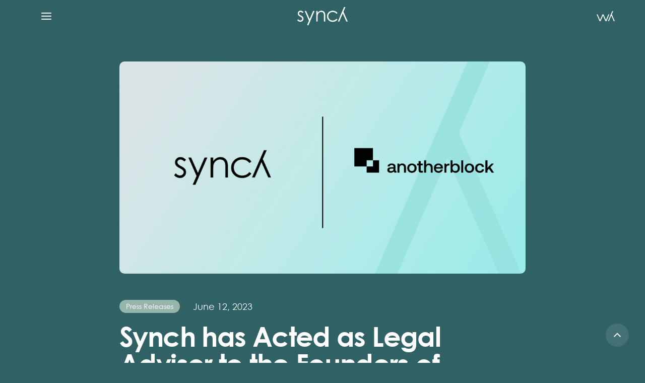

--- FILE ---
content_type: text/html; charset=utf-8
request_url: https://www.synch.law/post/synch-has-acted-as-legal-advisor-to-the-founders-of-anotherblock-2
body_size: 6075
content:
<!DOCTYPE html><!-- Last Published: Thu Jan 22 2026 12:48:33 GMT+0000 (Coordinated Universal Time) --><html data-wf-domain="www.synch.law" data-wf-page="643591a2a2ffce41b1a2858d" data-wf-site="626001eabe443dd36cc4f38b" data-wf-collection="643591a2a2ffcee280a2855f" data-wf-item-slug="synch-has-acted-as-legal-advisor-to-the-founders-of-anotherblock-2"><head><meta charset="utf-8"/><title>Synch has Acted as Legal Advisor to the Founders of Anotherblock</title><meta content="" name="description"/><meta content="Synch has Acted as Legal Advisor to the Founders of Anotherblock" property="og:title"/><meta content="" property="og:description"/><meta content="Synch has Acted as Legal Advisor to the Founders of Anotherblock" property="twitter:title"/><meta content="" property="twitter:description"/><meta property="og:type" content="website"/><meta content="summary_large_image" name="twitter:card"/><meta content="width=device-width, initial-scale=1" name="viewport"/><link href="https://cdn.prod.website-files.com/626001eabe443dd36cc4f38b/css/demosynch.webflow.shared.bf24f38a3.css" rel="stylesheet" type="text/css" integrity="sha384-vyTzijPioS0Cf5AdPcjHaOOZNfFjuYhWpIYyDHzt6TfQnSzv7yIMuP7pvcoHtvaj" crossorigin="anonymous"/><link href="https://fonts.googleapis.com" rel="preconnect"/><link href="https://fonts.gstatic.com" rel="preconnect" crossorigin="anonymous"/><script src="https://ajax.googleapis.com/ajax/libs/webfont/1.6.26/webfont.js" type="text/javascript"></script><script type="text/javascript">WebFont.load({  google: {    families: ["DM Sans:regular,italic,500,500italic,700,700italic"]  }});</script><script type="text/javascript">!function(o,c){var n=c.documentElement,t=" w-mod-";n.className+=t+"js",("ontouchstart"in o||o.DocumentTouch&&c instanceof DocumentTouch)&&(n.className+=t+"touch")}(window,document);</script><link href="https://cdn.prod.website-files.com/626001eabe443dd36cc4f38b/62698d511235d96511ab5446_Fav.png" rel="shortcut icon" type="image/x-icon"/><link href="https://cdn.prod.website-files.com/626001eabe443dd36cc4f38b/62698d55d01e66b8cb0f6675_App.png" rel="apple-touch-icon"/><style>
body{
  -webkit-font-smoothing: antialiased;
  -moz-osx-font-smoothing: grayscale;
}
</style>

<script id="jetboost-script" type="text/javascript"> window.JETBOOST_SITE_ID = "cl2honr0u00hu0uwa4vpod87l"; (function(d) { var s = d.createElement("script"); s.src = "https://cdn.jetboost.io/jetboost.js"; s.async = 1; d.getElementsByTagName("head")[0].appendChild(s); })(document); </script></head><body><div class="navigation-bar-container navigation-bar-overlay"><div data-animation="default" class="navigation-bar w-nav" data-easing2="ease-in-out-quint" data-easing="ease-in-out-quint" data-collapse="all" role="banner" data-no-scroll="1" data-duration="1000" data-doc-height="1"><div class="navigation-controls navigation-menu-left"><div class="menu-button-dropdown w-nav-button"><div class="menu-navbar"><img src="https://cdn.prod.website-files.com/626001eabe443dd36cc4f38b/6267cb31f39ba429acf47d56_menu.svg" loading="lazy" alt=""/><div class="circle light"></div></div></div></div><a href="/" class="w-nav-brand"><img src="https://cdn.prod.website-files.com/626001eabe443dd36cc4f38b/62612024eb7c769bab4843d9_Synch.svg" loading="lazy" width="100" alt="" class="logo-image"/></a><div class="navigation-controls"><a href="https://www.wesynch.se/synch/LoginRequiredPage.action" class="menu-wesynch w-inline-block"><img src="https://cdn.prod.website-files.com/626001eabe443dd36cc4f38b/626fc991c5592c01c41c7aa1_WeSynch_Symbol_White.png" loading="lazy" alt="" class="wesynch"/></a></div><nav role="navigation" class="nav-menu-dropdown dark w-nav-menu"><div class="w-layout-grid grid-menu"><div class="line-menu"></div><div class="block-menu"><div class="menu-button-close w-nav-button"><div class="menu-navbar"><div class="bg-x"><img src="https://cdn.prod.website-files.com/626001eabe443dd36cc4f38b/6267cb3184517afef566bbd4_x.svg" loading="lazy" alt="" class="image-x"/></div><div class="circle light"></div></div></div><div class="menu-block-links"><a href="/about-synch" class="menu-link w-nav-link">About</a><a href="/professionals" class="menu-link w-nav-link">Professionals</a><a href="/newsroom" class="menu-link w-nav-link">Newsroom</a><a href="/heart" class="menu-link w-nav-link">SynchHeart</a><a href="https://zerogravity.synch.law/" target="_blank" class="menu-link w-nav-link">ZeroGravity</a><a href="/zero-gravity/zerogravity" class="menu-link hide w-nav-link">ZeroGravity</a><a href="https://careers.synchlaw.se/" class="menu-link w-nav-link">Careers</a><a href="/contact" class="menu-link w-nav-link">Contact</a></div></div><div class="line-menu"></div></div></nav></div></div><div id="Top"><div class="back-to-top-button-container"><a href="#Top" class="button-circle w-inline-block"><img src="https://cdn.prod.website-files.com/626001eabe443dd36cc4f38b/626001ebbe443da264c4f3be_chevron-up.svg" alt="" class="button-icon"/></a></div></div><div class="section blog-title-section"><div class="container blog-title-container"><div class="content-width-extra-large"><img alt="" src="https://cdn.prod.website-files.com/626001ebbe443d8a58c4f398/6486f46bcb4edc87c1312d42_Anotherblock%20pm.png" sizes="(max-width: 479px) 95vw, (max-width: 991px) 93vw, 806px" srcset="https://cdn.prod.website-files.com/626001ebbe443d8a58c4f398/6486f46bcb4edc87c1312d42_Anotherblock%20pm-p-500.png 500w, https://cdn.prod.website-files.com/626001ebbe443d8a58c4f398/6486f46bcb4edc87c1312d42_Anotherblock%20pm-p-800.png 800w, https://cdn.prod.website-files.com/626001ebbe443d8a58c4f398/6486f46bcb4edc87c1312d42_Anotherblock%20pm-p-1080.png 1080w, https://cdn.prod.website-files.com/626001ebbe443d8a58c4f398/6486f46bcb4edc87c1312d42_Anotherblock%20pm.png 1200w" class="post-main-image"/><div><div class="post-meta-wrapper"><a style="background-color:#96b5ab" href="#" class="badge post-badge w-inline-block"><div>Press Releases</div></a><div class="post-meta-text"><div>June 12, 2023</div></div></div><h1>Synch has Acted as Legal Advisor to the Founders of Anotherblock</h1></div></div></div></div><div class="section"><div class="container project-body-container"><div class="content-width-extra-large centered-in-parent"><div class="article w-richtext"><p>Anotherblock AB has raised €4 million in connection with a successful seed founding round led by Stride Capital II LP, joined by Axwell of Swedish House Mafia, along with other investors. Going forward, Anotherblock wants to reach an even wider audience, particularly outside of the crypto space, and enable even more creators to get involved. Anotherblock´s rapid growth and expanding has attracted both artist and companies as investors.</p><p>Founded in 2021 Anotherblock has the ambition to challenge the music industry and improve the artists’ possibilities to monetise on their content. Anotherblock makes it possible for everyone to invest in world-renowned songs by a developed blockchain-based marketplace for music rights, making it easy to invest in music. </p><p>“It&#x27;s about reaching an even wider audience, particularly outside of the crypto space, and enabling even more creators to get involved,” explains Anotherblock co-founder and CEO Michel D. Traore. “The blockchain ecosystem currently boasts more active users and greater opportunities to engage them than ever before, opening up endless possibilities for the combination of music rights and technology.”</p><p>Synch has acted as legal advisor to the Founders of Anotherblock in connection with the seed founding round. Synch´s team consisted of Jonathan Clauss, Cecilia Thuresson and Emma Lindberg.</p><p>Synch is an international law firm, focusing on digital business and technology. Synch is offering a flexible delivery model where Digital services complement the firm’s Advisory Services, Projects &amp; Transaction Services as well as its Managed Services. Synchs Projects &amp; Transactions group are specialized in private and public M&amp;A, venture capital investments and financing, especially in relation to technology.</p><p>‍</p></div><div class="button-row space-bottom"><a href="#" class="button text-small w-condition-invisible w-dyn-bind-empty w-button"></a><a href="#" class="button text-small w-condition-invisible w-dyn-bind-empty w-button"></a></div><div class="w-dyn-list"><div role="list" class="author-details-wrapper w-dyn-items"><div role="listitem" class="w-dyn-item"><div class="post-author-details"><a href="/professionals/jonathan-clauss" class="author-avatar-link w-inline-block"><img width="70" src="https://cdn.prod.website-files.com/626001ebbe443d8a58c4f398/66e2a2faf0f3ea3c0ac336a1_Jonathan%20Clauss.avif" alt="" class="avatar"/></a><div><a href="/professionals/jonathan-clauss">Jonathan Clauss</a></div></div></div><div role="listitem" class="w-dyn-item"><div class="post-author-details"><a href="/professionals/emma-lindberg" class="author-avatar-link w-inline-block"><img width="70" src="https://cdn.prod.website-files.com/626001ebbe443d8a58c4f398/66e2a18a2d576ee09cd497f3_emma-lindberg.avif" alt="" class="avatar"/></a><div><a href="/professionals/emma-lindberg">Emma Lindberg</a></div></div></div></div></div></div></div></div><div class="section"><div class="container align-center"><div class="section-title"><h3>More from our team</h3></div></div><div class="container"><div class="w-dyn-list"><div role="list" class="blog-grid w-dyn-items"><div role="listitem" class="blog-grid-item w-dyn-item"><a href="/post/legal-pitfalls-to-avoid-in-a-us-flip" class="blog-image-link w-inline-block"><img alt="" src="https://cdn.prod.website-files.com/626001ebbe443d8a58c4f398/6967ad08600a62d13de5e13a_Andreas%2C%20Sofia%2C%20Mathilda.png" sizes="(max-width: 479px) 95vw, (max-width: 767px) 93vw, (max-width: 991px) 46vw, (max-width: 1919px) 22vw, 285.5px" srcset="https://cdn.prod.website-files.com/626001ebbe443d8a58c4f398/6967ad08600a62d13de5e13a_Andreas%2C%20Sofia%2C%20Mathilda-p-500.png 500w, https://cdn.prod.website-files.com/626001ebbe443d8a58c4f398/6967ad08600a62d13de5e13a_Andreas%2C%20Sofia%2C%20Mathilda-p-800.png 800w, https://cdn.prod.website-files.com/626001ebbe443d8a58c4f398/6967ad08600a62d13de5e13a_Andreas%2C%20Sofia%2C%20Mathilda-p-1080.png 1080w, https://cdn.prod.website-files.com/626001ebbe443d8a58c4f398/6967ad08600a62d13de5e13a_Andreas%2C%20Sofia%2C%20Mathilda.png 1200w" class="blog-image"/></a><div class="card blog-card"><div class="blog-grid-large-title"><div class="post-meta-wrapper"><a style="background-color:#94d3dd" href="#" class="badge post-badge w-inline-block"><div>Thought Leadership</div></a></div><a href="#" class="w-inline-block"><h3 class="h6-small blog-heading">Legal pitfalls to avoid in a US flip</h3></a></div></div></div><div role="listitem" class="blog-grid-item w-dyn-item"><a href="/post/finansinspektionen-launches-its-innovation-compass" class="blog-image-link w-inline-block"><img alt="" src="https://cdn.prod.website-files.com/626001ebbe443d8a58c4f398/69662959982b0b69cd8bdd97_Synch%20Blogg%20Revet.png" sizes="(max-width: 479px) 95vw, (max-width: 767px) 93vw, (max-width: 991px) 46vw, (max-width: 1919px) 22vw, 285.5px" srcset="https://cdn.prod.website-files.com/626001ebbe443d8a58c4f398/69662959982b0b69cd8bdd97_Synch%20Blogg%20Revet-p-500.png 500w, https://cdn.prod.website-files.com/626001ebbe443d8a58c4f398/69662959982b0b69cd8bdd97_Synch%20Blogg%20Revet-p-800.png 800w, https://cdn.prod.website-files.com/626001ebbe443d8a58c4f398/69662959982b0b69cd8bdd97_Synch%20Blogg%20Revet-p-1080.png 1080w, https://cdn.prod.website-files.com/626001ebbe443d8a58c4f398/69662959982b0b69cd8bdd97_Synch%20Blogg%20Revet.png 1200w" class="blog-image"/></a><div class="card blog-card"><div class="blog-grid-large-title"><div class="post-meta-wrapper"><a style="background-color:#94d3dd" href="#" class="badge post-badge w-inline-block"><div>Thought Leadership</div></a></div><a href="#" class="w-inline-block"><h3 class="h6-small blog-heading">Finansinspektionen launches its Innovation Compass</h3></a></div></div></div><div role="listitem" class="blog-grid-item w-dyn-item"><a href="/post/synch-supports-team-rynkeby-a-shared-cycling-journey-toward-hope-and-healing" class="blog-image-link w-inline-block"><img alt="" src="https://cdn.prod.website-files.com/626001ebbe443d8a58c4f398/694404f1a30b13f251c230ca_Synch%20Heart.png" sizes="(max-width: 479px) 95vw, (max-width: 767px) 93vw, (max-width: 991px) 46vw, (max-width: 1919px) 22vw, 285.5px" srcset="https://cdn.prod.website-files.com/626001ebbe443d8a58c4f398/694404f1a30b13f251c230ca_Synch%20Heart-p-500.png 500w, https://cdn.prod.website-files.com/626001ebbe443d8a58c4f398/694404f1a30b13f251c230ca_Synch%20Heart-p-800.png 800w, https://cdn.prod.website-files.com/626001ebbe443d8a58c4f398/694404f1a30b13f251c230ca_Synch%20Heart-p-1080.png 1080w, https://cdn.prod.website-files.com/626001ebbe443d8a58c4f398/694404f1a30b13f251c230ca_Synch%20Heart.png 1200w" class="blog-image"/></a><div class="card blog-card"><div class="blog-grid-large-title"><div class="post-meta-wrapper"><a style="background-color:#f5c7b8" href="#" class="badge post-badge w-inline-block"><div>Heart</div></a></div><a href="#" class="w-inline-block"><h3 class="h6-small blog-heading">Synch Supports Team Rynkeby: A Shared Cycling Journey Toward Hope and Healing</h3></a></div></div></div><div role="listitem" class="blog-grid-item w-dyn-item"><a href="/post/synchzipped-14" class="blog-image-link w-inline-block"><img alt="" src="https://cdn.prod.website-files.com/626001ebbe443d8a58c4f398/69412949ae5d65ea466103ef_Synch%20Zipped%20LI.png" sizes="(max-width: 479px) 95vw, (max-width: 767px) 93vw, (max-width: 991px) 46vw, (max-width: 1919px) 22vw, 285.5px" srcset="https://cdn.prod.website-files.com/626001ebbe443d8a58c4f398/69412949ae5d65ea466103ef_Synch%20Zipped%20LI-p-500.png 500w, https://cdn.prod.website-files.com/626001ebbe443d8a58c4f398/69412949ae5d65ea466103ef_Synch%20Zipped%20LI-p-800.png 800w, https://cdn.prod.website-files.com/626001ebbe443d8a58c4f398/69412949ae5d65ea466103ef_Synch%20Zipped%20LI-p-1080.png 1080w, https://cdn.prod.website-files.com/626001ebbe443d8a58c4f398/69412949ae5d65ea466103ef_Synch%20Zipped%20LI.png 1200w" class="blog-image"/></a><div class="card blog-card"><div class="blog-grid-large-title"><div class="post-meta-wrapper"><a style="background-color:hsla(40.444444444444436, 100.00%, 73.53%, 1.00)" href="#" class="badge post-badge w-inline-block"><div>Zipped</div></a></div><a href="#" class="w-inline-block"><h3 class="h6-small blog-heading">SynchZipped</h3></a></div></div></div></div></div></div></div><div class="footer"><div class="container"><div class="footer-2-middle-row"><div class="content-width-small footer-cta"><div class="footer-text">Sign up for SynchZipped - our newsletter </div><div class="w-form"><form id="wf-form-Footer-Subscribe-Form" name="wf-form-Footer-Subscribe-Form" data-name="Footer Subscribe Form" method="get" class="footer-subscribe" data-wf-page-id="643591a2a2ffce41b1a2858d" data-wf-element-id="bc1a39d4-4dc2-c346-0012-e56852c7db8d" data-turnstile-sitekey="0x4AAAAAAAQTptj2So4dx43e"><input class="form-input form-input-large form-input-white w-input" maxlength="256" name="email-2" data-name="Email 2" placeholder="Email Address" type="email" id="email-2" required=""/><input type="submit" data-wait="Please wait..." class="form-button w-button" value="Subscribe"/></form><div class="form-success footer-form-message w-form-done"><div><a href="https://emojipedia.org/thumbs-up/">👍 </a> Thank you!</div></div><div class="form-error w-form-fail"><div>Oops! Something went wrong while submitting the form.</div></div></div></div><div class="footer-menus-wrapper footer-2-menus-wrapper"><div class="vertical-link-menu"><p class="main-paragraph"><span class="heading-small">Visit us</span><br/><a href="https://www.google.com/maps/dir//synch+law/data=!4m6!4m5!1m1!4e2!1m2!1m1!1s0x465f9d5ba248f385:0x8b33b5abdacd6fdd?sa=X&amp;ved=2ahUKEwiR4pK3qun3AhUEuosKHblRBbkQ9Rd6BAhGEAU" class="link-footer">Birger Jarlsgatan 6 <br/>114 34 Stockholm<br/>Sweden</a><br/></p><a href="/contact" class="link-wrapper text-white w-inline-block"><div>Contact us</div><img alt="" loading="lazy" src="https://cdn.prod.website-files.com/626001eabe443dd36cc4f38b/626665080a5617aab324ac41_cta-arrow-white.svg" class="icon-arrow"/></a></div><div class="vertical-link-menu"><h4 class="heading-small">Legal</h4><a href="/privacy-notice" class="link-footer">Privacy Notice</a><a href="/privacy-notice-recruitment" class="link-footer">Privacy Notice - Recruitment</a><a href="/legal-notices" class="link-footer">Legal Notices</a><a href="/engagement-terms" class="link-footer">Engagement terms</a><a href="/code-of-conduct" class="link-footer">Code of Conduct</a></div><div class="vertical-link-menu"><a href="https://agrdpartners.com/" target="_blank" class="w-inline-block"><img src="https://cdn.prod.website-files.com/626001eabe443dd36cc4f38b/68e3a62e0b7a5b4bcabb84a7_Part_of_AGRD_neg.svg" loading="lazy" width="150" alt=""/></a></div></div></div><div class="footer-bottom-row"><div class="footer-fine-print"><div class="footer-text">© 2025 Synch Law AB, All rights reserved</div><div class="w-layout-grid container-social"><a href="https://www.instagram.com/synch_law/" class="link-icons center w-inline-block"><img src="https://cdn.prod.website-files.com/626001eabe443dd36cc4f38b/6267c4aa9e5fef7ef3f49a30_ic-instagram-white.svg" loading="lazy" alt="" class="icon-social"/></a><a href="https://www.linkedin.com/company/synch-law/?originalSubdomain=se" target="_blank" class="link-icons center w-inline-block"><img src="https://cdn.prod.website-files.com/626001eabe443dd36cc4f38b/6267c4aa9e5fefef93f49a2f_ic-linkedin-white.svg" loading="lazy" alt="" class="icon-social"/></a></div></div></div></div></div><script src="https://d3e54v103j8qbb.cloudfront.net/js/jquery-3.5.1.min.dc5e7f18c8.js?site=626001eabe443dd36cc4f38b" type="text/javascript" integrity="sha256-9/aliU8dGd2tb6OSsuzixeV4y/faTqgFtohetphbbj0=" crossorigin="anonymous"></script><script src="https://cdn.prod.website-files.com/626001eabe443dd36cc4f38b/js/webflow.schunk.59c6248219f37ae8.js" type="text/javascript" integrity="sha384-SiwpjJNf9ZitucDlWa0ARYbaOcz0PUxo+U1JokcCeias7QOSgb93xI+PogbjFilN" crossorigin="anonymous"></script><script src="https://cdn.prod.website-files.com/626001eabe443dd36cc4f38b/js/webflow.schunk.867326f1a99ed606.js" type="text/javascript" integrity="sha384-+1OoMeYgOeGxdecKZlmS2vfqzt3VQWB2ZalX7oIBPwETBpmJKRxWccHCj3dpieYA" crossorigin="anonymous"></script><script src="https://cdn.prod.website-files.com/626001eabe443dd36cc4f38b/js/webflow.9bcde9d4.c472511a8995fcff.js" type="text/javascript" integrity="sha384-R2PqJx0zUgIu++HJD5vxe1QRqo7+uiCxeu+N/r5rz4PhooHeT55Feyjy9F2oKvm+" crossorigin="anonymous"></script><script>
const formSubmitEvent = (function () {
    const init = ({ onlyWorkOnThisFormName, onSuccess, onFail }) => {
        $(document).ajaxComplete(function (event, xhr, settings) {
            if (settings.url.includes("https://webflow.com/api/v1/form/")) {
                const isSuccessful = xhr.status === 200;
                const isWorkOnAllForm = onlyWorkOnThisFormName == undefined;
                const isCorrectForm =
                    !isWorkOnAllForm && settings.data.includes(getSanitizedFormName(onlyWorkOnThisFormName));
                if (isWorkOnAllForm) {
                    if (isSuccessful) {
                        onSuccess();
                    } else {
                        onFail();
                    }
                } else if (isCorrectForm) {
                    if (isSuccessful) {
                        onSuccess();
                    } else {
                        onFail();
                    }
                }
            }
        });
    };
    function getSanitizedFormName(name) {
        return name.replaceAll(" ", "+");
    }
    return { init };
})();
formSubmitEvent.init({
    onlyWorkOnThisFormName: "Contact Email Form",
    onSuccess: () => {
        if (!sa_event) return;
        sa_event("contact_email_form");
    },
    onFail: () => {},
});
formSubmitEvent.init({
    onlyWorkOnThisFormName: "Footer Subscribe Form",
    onSuccess: () => {
        if (!sa_event) return;
        sa_event("footer_subscribe_form");
    },
    onFail: () => {},
});

</script></body></html>

--- FILE ---
content_type: text/css
request_url: https://cdn.prod.website-files.com/626001eabe443dd36cc4f38b/css/demosynch.webflow.shared.bf24f38a3.css
body_size: 27446
content:
html {
  -webkit-text-size-adjust: 100%;
  -ms-text-size-adjust: 100%;
  font-family: sans-serif;
}

body {
  margin: 0;
}

article, aside, details, figcaption, figure, footer, header, hgroup, main, menu, nav, section, summary {
  display: block;
}

audio, canvas, progress, video {
  vertical-align: baseline;
  display: inline-block;
}

audio:not([controls]) {
  height: 0;
  display: none;
}

[hidden], template {
  display: none;
}

a {
  background-color: #0000;
}

a:active, a:hover {
  outline: 0;
}

abbr[title] {
  border-bottom: 1px dotted;
}

b, strong {
  font-weight: bold;
}

dfn {
  font-style: italic;
}

h1 {
  margin: .67em 0;
  font-size: 2em;
}

mark {
  color: #000;
  background: #ff0;
}

small {
  font-size: 80%;
}

sub, sup {
  vertical-align: baseline;
  font-size: 75%;
  line-height: 0;
  position: relative;
}

sup {
  top: -.5em;
}

sub {
  bottom: -.25em;
}

img {
  border: 0;
}

svg:not(:root) {
  overflow: hidden;
}

hr {
  box-sizing: content-box;
  height: 0;
}

pre {
  overflow: auto;
}

code, kbd, pre, samp {
  font-family: monospace;
  font-size: 1em;
}

button, input, optgroup, select, textarea {
  color: inherit;
  font: inherit;
  margin: 0;
}

button {
  overflow: visible;
}

button, select {
  text-transform: none;
}

button, html input[type="button"], input[type="reset"] {
  -webkit-appearance: button;
  cursor: pointer;
}

button[disabled], html input[disabled] {
  cursor: default;
}

button::-moz-focus-inner, input::-moz-focus-inner {
  border: 0;
  padding: 0;
}

input {
  line-height: normal;
}

input[type="checkbox"], input[type="radio"] {
  box-sizing: border-box;
  padding: 0;
}

input[type="number"]::-webkit-inner-spin-button, input[type="number"]::-webkit-outer-spin-button {
  height: auto;
}

input[type="search"] {
  -webkit-appearance: none;
}

input[type="search"]::-webkit-search-cancel-button, input[type="search"]::-webkit-search-decoration {
  -webkit-appearance: none;
}

legend {
  border: 0;
  padding: 0;
}

textarea {
  overflow: auto;
}

optgroup {
  font-weight: bold;
}

table {
  border-collapse: collapse;
  border-spacing: 0;
}

td, th {
  padding: 0;
}

@font-face {
  font-family: webflow-icons;
  src: url("[data-uri]") format("truetype");
  font-weight: normal;
  font-style: normal;
}

[class^="w-icon-"], [class*=" w-icon-"] {
  speak: none;
  font-variant: normal;
  text-transform: none;
  -webkit-font-smoothing: antialiased;
  -moz-osx-font-smoothing: grayscale;
  font-style: normal;
  font-weight: normal;
  line-height: 1;
  font-family: webflow-icons !important;
}

.w-icon-slider-right:before {
  content: "";
}

.w-icon-slider-left:before {
  content: "";
}

.w-icon-nav-menu:before {
  content: "";
}

.w-icon-arrow-down:before, .w-icon-dropdown-toggle:before {
  content: "";
}

.w-icon-file-upload-remove:before {
  content: "";
}

.w-icon-file-upload-icon:before {
  content: "";
}

* {
  box-sizing: border-box;
}

html {
  height: 100%;
}

body {
  color: #333;
  background-color: #fff;
  min-height: 100%;
  margin: 0;
  font-family: Arial, sans-serif;
  font-size: 14px;
  line-height: 20px;
}

img {
  vertical-align: middle;
  max-width: 100%;
  display: inline-block;
}

html.w-mod-touch * {
  background-attachment: scroll !important;
}

.w-block {
  display: block;
}

.w-inline-block {
  max-width: 100%;
  display: inline-block;
}

.w-clearfix:before, .w-clearfix:after {
  content: " ";
  grid-area: 1 / 1 / 2 / 2;
  display: table;
}

.w-clearfix:after {
  clear: both;
}

.w-hidden {
  display: none;
}

.w-button {
  color: #fff;
  line-height: inherit;
  cursor: pointer;
  background-color: #3898ec;
  border: 0;
  border-radius: 0;
  padding: 9px 15px;
  text-decoration: none;
  display: inline-block;
}

input.w-button {
  -webkit-appearance: button;
}

html[data-w-dynpage] [data-w-cloak] {
  color: #0000 !important;
}

.w-code-block {
  margin: unset;
}

pre.w-code-block code {
  all: inherit;
}

.w-optimization {
  display: contents;
}

.w-webflow-badge, .w-webflow-badge > img {
  box-sizing: unset;
  width: unset;
  height: unset;
  max-height: unset;
  max-width: unset;
  min-height: unset;
  min-width: unset;
  margin: unset;
  padding: unset;
  float: unset;
  clear: unset;
  border: unset;
  border-radius: unset;
  background: unset;
  background-image: unset;
  background-position: unset;
  background-size: unset;
  background-repeat: unset;
  background-origin: unset;
  background-clip: unset;
  background-attachment: unset;
  background-color: unset;
  box-shadow: unset;
  transform: unset;
  direction: unset;
  font-family: unset;
  font-weight: unset;
  color: unset;
  font-size: unset;
  line-height: unset;
  font-style: unset;
  font-variant: unset;
  text-align: unset;
  letter-spacing: unset;
  -webkit-text-decoration: unset;
  text-decoration: unset;
  text-indent: unset;
  text-transform: unset;
  list-style-type: unset;
  text-shadow: unset;
  vertical-align: unset;
  cursor: unset;
  white-space: unset;
  word-break: unset;
  word-spacing: unset;
  word-wrap: unset;
  transition: unset;
}

.w-webflow-badge {
  white-space: nowrap;
  cursor: pointer;
  box-shadow: 0 0 0 1px #0000001a, 0 1px 3px #0000001a;
  visibility: visible !important;
  opacity: 1 !important;
  z-index: 2147483647 !important;
  color: #aaadb0 !important;
  overflow: unset !important;
  background-color: #fff !important;
  border-radius: 3px !important;
  width: auto !important;
  height: auto !important;
  margin: 0 !important;
  padding: 6px !important;
  font-size: 12px !important;
  line-height: 14px !important;
  text-decoration: none !important;
  display: inline-block !important;
  position: fixed !important;
  inset: auto 12px 12px auto !important;
  transform: none !important;
}

.w-webflow-badge > img {
  position: unset;
  visibility: unset !important;
  opacity: 1 !important;
  vertical-align: middle !important;
  display: inline-block !important;
}

h1, h2, h3, h4, h5, h6 {
  margin-bottom: 10px;
  font-weight: bold;
}

h1 {
  margin-top: 20px;
  font-size: 38px;
  line-height: 44px;
}

h2 {
  margin-top: 20px;
  font-size: 32px;
  line-height: 36px;
}

h3 {
  margin-top: 20px;
  font-size: 24px;
  line-height: 30px;
}

h4 {
  margin-top: 10px;
  font-size: 18px;
  line-height: 24px;
}

h5 {
  margin-top: 10px;
  font-size: 14px;
  line-height: 20px;
}

h6 {
  margin-top: 10px;
  font-size: 12px;
  line-height: 18px;
}

p {
  margin-top: 0;
  margin-bottom: 10px;
}

blockquote {
  border-left: 5px solid #e2e2e2;
  margin: 0 0 10px;
  padding: 10px 20px;
  font-size: 18px;
  line-height: 22px;
}

figure {
  margin: 0 0 10px;
}

figcaption {
  text-align: center;
  margin-top: 5px;
}

ul, ol {
  margin-top: 0;
  margin-bottom: 10px;
  padding-left: 40px;
}

.w-list-unstyled {
  padding-left: 0;
  list-style: none;
}

.w-embed:before, .w-embed:after {
  content: " ";
  grid-area: 1 / 1 / 2 / 2;
  display: table;
}

.w-embed:after {
  clear: both;
}

.w-video {
  width: 100%;
  padding: 0;
  position: relative;
}

.w-video iframe, .w-video object, .w-video embed {
  border: none;
  width: 100%;
  height: 100%;
  position: absolute;
  top: 0;
  left: 0;
}

fieldset {
  border: 0;
  margin: 0;
  padding: 0;
}

button, [type="button"], [type="reset"] {
  cursor: pointer;
  -webkit-appearance: button;
  border: 0;
}

.w-form {
  margin: 0 0 15px;
}

.w-form-done {
  text-align: center;
  background-color: #ddd;
  padding: 20px;
  display: none;
}

.w-form-fail {
  background-color: #ffdede;
  margin-top: 10px;
  padding: 10px;
  display: none;
}

label {
  margin-bottom: 5px;
  font-weight: bold;
  display: block;
}

.w-input, .w-select {
  color: #333;
  vertical-align: middle;
  background-color: #fff;
  border: 1px solid #ccc;
  width: 100%;
  height: 38px;
  margin-bottom: 10px;
  padding: 8px 12px;
  font-size: 14px;
  line-height: 1.42857;
  display: block;
}

.w-input::placeholder, .w-select::placeholder {
  color: #999;
}

.w-input:focus, .w-select:focus {
  border-color: #3898ec;
  outline: 0;
}

.w-input[disabled], .w-select[disabled], .w-input[readonly], .w-select[readonly], fieldset[disabled] .w-input, fieldset[disabled] .w-select {
  cursor: not-allowed;
}

.w-input[disabled]:not(.w-input-disabled), .w-select[disabled]:not(.w-input-disabled), .w-input[readonly], .w-select[readonly], fieldset[disabled]:not(.w-input-disabled) .w-input, fieldset[disabled]:not(.w-input-disabled) .w-select {
  background-color: #eee;
}

textarea.w-input, textarea.w-select {
  height: auto;
}

.w-select {
  background-color: #f3f3f3;
}

.w-select[multiple] {
  height: auto;
}

.w-form-label {
  cursor: pointer;
  margin-bottom: 0;
  font-weight: normal;
  display: inline-block;
}

.w-radio {
  margin-bottom: 5px;
  padding-left: 20px;
  display: block;
}

.w-radio:before, .w-radio:after {
  content: " ";
  grid-area: 1 / 1 / 2 / 2;
  display: table;
}

.w-radio:after {
  clear: both;
}

.w-radio-input {
  float: left;
  margin: 3px 0 0 -20px;
  line-height: normal;
}

.w-file-upload {
  margin-bottom: 10px;
  display: block;
}

.w-file-upload-input {
  opacity: 0;
  z-index: -100;
  width: .1px;
  height: .1px;
  position: absolute;
  overflow: hidden;
}

.w-file-upload-default, .w-file-upload-uploading, .w-file-upload-success {
  color: #333;
  display: inline-block;
}

.w-file-upload-error {
  margin-top: 10px;
  display: block;
}

.w-file-upload-default.w-hidden, .w-file-upload-uploading.w-hidden, .w-file-upload-error.w-hidden, .w-file-upload-success.w-hidden {
  display: none;
}

.w-file-upload-uploading-btn {
  cursor: pointer;
  background-color: #fafafa;
  border: 1px solid #ccc;
  margin: 0;
  padding: 8px 12px;
  font-size: 14px;
  font-weight: normal;
  display: flex;
}

.w-file-upload-file {
  background-color: #fafafa;
  border: 1px solid #ccc;
  flex-grow: 1;
  justify-content: space-between;
  margin: 0;
  padding: 8px 9px 8px 11px;
  display: flex;
}

.w-file-upload-file-name {
  font-size: 14px;
  font-weight: normal;
  display: block;
}

.w-file-remove-link {
  cursor: pointer;
  width: auto;
  height: auto;
  margin-top: 3px;
  margin-left: 10px;
  padding: 3px;
  display: block;
}

.w-icon-file-upload-remove {
  margin: auto;
  font-size: 10px;
}

.w-file-upload-error-msg {
  color: #ea384c;
  padding: 2px 0;
  display: inline-block;
}

.w-file-upload-info {
  padding: 0 12px;
  line-height: 38px;
  display: inline-block;
}

.w-file-upload-label {
  cursor: pointer;
  background-color: #fafafa;
  border: 1px solid #ccc;
  margin: 0;
  padding: 8px 12px;
  font-size: 14px;
  font-weight: normal;
  display: inline-block;
}

.w-icon-file-upload-icon, .w-icon-file-upload-uploading {
  width: 20px;
  margin-right: 8px;
  display: inline-block;
}

.w-icon-file-upload-uploading {
  height: 20px;
}

.w-container {
  max-width: 940px;
  margin-left: auto;
  margin-right: auto;
}

.w-container:before, .w-container:after {
  content: " ";
  grid-area: 1 / 1 / 2 / 2;
  display: table;
}

.w-container:after {
  clear: both;
}

.w-container .w-row {
  margin-left: -10px;
  margin-right: -10px;
}

.w-row:before, .w-row:after {
  content: " ";
  grid-area: 1 / 1 / 2 / 2;
  display: table;
}

.w-row:after {
  clear: both;
}

.w-row .w-row {
  margin-left: 0;
  margin-right: 0;
}

.w-col {
  float: left;
  width: 100%;
  min-height: 1px;
  padding-left: 10px;
  padding-right: 10px;
  position: relative;
}

.w-col .w-col {
  padding-left: 0;
  padding-right: 0;
}

.w-col-1 {
  width: 8.33333%;
}

.w-col-2 {
  width: 16.6667%;
}

.w-col-3 {
  width: 25%;
}

.w-col-4 {
  width: 33.3333%;
}

.w-col-5 {
  width: 41.6667%;
}

.w-col-6 {
  width: 50%;
}

.w-col-7 {
  width: 58.3333%;
}

.w-col-8 {
  width: 66.6667%;
}

.w-col-9 {
  width: 75%;
}

.w-col-10 {
  width: 83.3333%;
}

.w-col-11 {
  width: 91.6667%;
}

.w-col-12 {
  width: 100%;
}

.w-hidden-main {
  display: none !important;
}

@media screen and (max-width: 991px) {
  .w-container {
    max-width: 728px;
  }

  .w-hidden-main {
    display: inherit !important;
  }

  .w-hidden-medium {
    display: none !important;
  }

  .w-col-medium-1 {
    width: 8.33333%;
  }

  .w-col-medium-2 {
    width: 16.6667%;
  }

  .w-col-medium-3 {
    width: 25%;
  }

  .w-col-medium-4 {
    width: 33.3333%;
  }

  .w-col-medium-5 {
    width: 41.6667%;
  }

  .w-col-medium-6 {
    width: 50%;
  }

  .w-col-medium-7 {
    width: 58.3333%;
  }

  .w-col-medium-8 {
    width: 66.6667%;
  }

  .w-col-medium-9 {
    width: 75%;
  }

  .w-col-medium-10 {
    width: 83.3333%;
  }

  .w-col-medium-11 {
    width: 91.6667%;
  }

  .w-col-medium-12 {
    width: 100%;
  }

  .w-col-stack {
    width: 100%;
    left: auto;
    right: auto;
  }
}

@media screen and (max-width: 767px) {
  .w-hidden-main, .w-hidden-medium {
    display: inherit !important;
  }

  .w-hidden-small {
    display: none !important;
  }

  .w-row, .w-container .w-row {
    margin-left: 0;
    margin-right: 0;
  }

  .w-col {
    width: 100%;
    left: auto;
    right: auto;
  }

  .w-col-small-1 {
    width: 8.33333%;
  }

  .w-col-small-2 {
    width: 16.6667%;
  }

  .w-col-small-3 {
    width: 25%;
  }

  .w-col-small-4 {
    width: 33.3333%;
  }

  .w-col-small-5 {
    width: 41.6667%;
  }

  .w-col-small-6 {
    width: 50%;
  }

  .w-col-small-7 {
    width: 58.3333%;
  }

  .w-col-small-8 {
    width: 66.6667%;
  }

  .w-col-small-9 {
    width: 75%;
  }

  .w-col-small-10 {
    width: 83.3333%;
  }

  .w-col-small-11 {
    width: 91.6667%;
  }

  .w-col-small-12 {
    width: 100%;
  }
}

@media screen and (max-width: 479px) {
  .w-container {
    max-width: none;
  }

  .w-hidden-main, .w-hidden-medium, .w-hidden-small {
    display: inherit !important;
  }

  .w-hidden-tiny {
    display: none !important;
  }

  .w-col {
    width: 100%;
  }

  .w-col-tiny-1 {
    width: 8.33333%;
  }

  .w-col-tiny-2 {
    width: 16.6667%;
  }

  .w-col-tiny-3 {
    width: 25%;
  }

  .w-col-tiny-4 {
    width: 33.3333%;
  }

  .w-col-tiny-5 {
    width: 41.6667%;
  }

  .w-col-tiny-6 {
    width: 50%;
  }

  .w-col-tiny-7 {
    width: 58.3333%;
  }

  .w-col-tiny-8 {
    width: 66.6667%;
  }

  .w-col-tiny-9 {
    width: 75%;
  }

  .w-col-tiny-10 {
    width: 83.3333%;
  }

  .w-col-tiny-11 {
    width: 91.6667%;
  }

  .w-col-tiny-12 {
    width: 100%;
  }
}

.w-widget {
  position: relative;
}

.w-widget-map {
  width: 100%;
  height: 400px;
}

.w-widget-map label {
  width: auto;
  display: inline;
}

.w-widget-map img {
  max-width: inherit;
}

.w-widget-map .gm-style-iw {
  text-align: center;
}

.w-widget-map .gm-style-iw > button {
  display: none !important;
}

.w-widget-twitter {
  overflow: hidden;
}

.w-widget-twitter-count-shim {
  vertical-align: top;
  text-align: center;
  background: #fff;
  border: 1px solid #758696;
  border-radius: 3px;
  width: 28px;
  height: 20px;
  display: inline-block;
  position: relative;
}

.w-widget-twitter-count-shim * {
  pointer-events: none;
  -webkit-user-select: none;
  user-select: none;
}

.w-widget-twitter-count-shim .w-widget-twitter-count-inner {
  text-align: center;
  color: #999;
  font-family: serif;
  font-size: 15px;
  line-height: 12px;
  position: relative;
}

.w-widget-twitter-count-shim .w-widget-twitter-count-clear {
  display: block;
  position: relative;
}

.w-widget-twitter-count-shim.w--large {
  width: 36px;
  height: 28px;
}

.w-widget-twitter-count-shim.w--large .w-widget-twitter-count-inner {
  font-size: 18px;
  line-height: 18px;
}

.w-widget-twitter-count-shim:not(.w--vertical) {
  margin-left: 5px;
  margin-right: 8px;
}

.w-widget-twitter-count-shim:not(.w--vertical).w--large {
  margin-left: 6px;
}

.w-widget-twitter-count-shim:not(.w--vertical):before, .w-widget-twitter-count-shim:not(.w--vertical):after {
  content: " ";
  pointer-events: none;
  border: solid #0000;
  width: 0;
  height: 0;
  position: absolute;
  top: 50%;
  left: 0;
}

.w-widget-twitter-count-shim:not(.w--vertical):before {
  border-width: 4px;
  border-color: #75869600 #5d6c7b #75869600 #75869600;
  margin-top: -4px;
  margin-left: -9px;
}

.w-widget-twitter-count-shim:not(.w--vertical).w--large:before {
  border-width: 5px;
  margin-top: -5px;
  margin-left: -10px;
}

.w-widget-twitter-count-shim:not(.w--vertical):after {
  border-width: 4px;
  border-color: #fff0 #fff #fff0 #fff0;
  margin-top: -4px;
  margin-left: -8px;
}

.w-widget-twitter-count-shim:not(.w--vertical).w--large:after {
  border-width: 5px;
  margin-top: -5px;
  margin-left: -9px;
}

.w-widget-twitter-count-shim.w--vertical {
  width: 61px;
  height: 33px;
  margin-bottom: 8px;
}

.w-widget-twitter-count-shim.w--vertical:before, .w-widget-twitter-count-shim.w--vertical:after {
  content: " ";
  pointer-events: none;
  border: solid #0000;
  width: 0;
  height: 0;
  position: absolute;
  top: 100%;
  left: 50%;
}

.w-widget-twitter-count-shim.w--vertical:before {
  border-width: 5px;
  border-color: #5d6c7b #75869600 #75869600;
  margin-left: -5px;
}

.w-widget-twitter-count-shim.w--vertical:after {
  border-width: 4px;
  border-color: #fff #fff0 #fff0;
  margin-left: -4px;
}

.w-widget-twitter-count-shim.w--vertical .w-widget-twitter-count-inner {
  font-size: 18px;
  line-height: 22px;
}

.w-widget-twitter-count-shim.w--vertical.w--large {
  width: 76px;
}

.w-background-video {
  color: #fff;
  height: 500px;
  position: relative;
  overflow: hidden;
}

.w-background-video > video {
  object-fit: cover;
  z-index: -100;
  background-position: 50%;
  background-size: cover;
  width: 100%;
  height: 100%;
  margin: auto;
  position: absolute;
  inset: -100%;
}

.w-background-video > video::-webkit-media-controls-start-playback-button {
  -webkit-appearance: none;
  display: none !important;
}

.w-background-video--control {
  background-color: #0000;
  padding: 0;
  position: absolute;
  bottom: 1em;
  right: 1em;
}

.w-background-video--control > [hidden] {
  display: none !important;
}

.w-slider {
  text-align: center;
  clear: both;
  -webkit-tap-highlight-color: #0000;
  tap-highlight-color: #0000;
  background: #ddd;
  height: 300px;
  position: relative;
}

.w-slider-mask {
  z-index: 1;
  white-space: nowrap;
  height: 100%;
  display: block;
  position: relative;
  left: 0;
  right: 0;
  overflow: hidden;
}

.w-slide {
  vertical-align: top;
  white-space: normal;
  text-align: left;
  width: 100%;
  height: 100%;
  display: inline-block;
  position: relative;
}

.w-slider-nav {
  z-index: 2;
  text-align: center;
  -webkit-tap-highlight-color: #0000;
  tap-highlight-color: #0000;
  height: 40px;
  margin: auto;
  padding-top: 10px;
  position: absolute;
  inset: auto 0 0;
}

.w-slider-nav.w-round > div {
  border-radius: 100%;
}

.w-slider-nav.w-num > div {
  font-size: inherit;
  line-height: inherit;
  width: auto;
  height: auto;
  padding: .2em .5em;
}

.w-slider-nav.w-shadow > div {
  box-shadow: 0 0 3px #3336;
}

.w-slider-nav-invert {
  color: #fff;
}

.w-slider-nav-invert > div {
  background-color: #2226;
}

.w-slider-nav-invert > div.w-active {
  background-color: #222;
}

.w-slider-dot {
  cursor: pointer;
  background-color: #fff6;
  width: 1em;
  height: 1em;
  margin: 0 3px .5em;
  transition: background-color .1s, color .1s;
  display: inline-block;
  position: relative;
}

.w-slider-dot.w-active {
  background-color: #fff;
}

.w-slider-dot:focus {
  outline: none;
  box-shadow: 0 0 0 2px #fff;
}

.w-slider-dot:focus.w-active {
  box-shadow: none;
}

.w-slider-arrow-left, .w-slider-arrow-right {
  cursor: pointer;
  color: #fff;
  -webkit-tap-highlight-color: #0000;
  tap-highlight-color: #0000;
  -webkit-user-select: none;
  user-select: none;
  width: 80px;
  margin: auto;
  font-size: 40px;
  position: absolute;
  inset: 0;
  overflow: hidden;
}

.w-slider-arrow-left [class^="w-icon-"], .w-slider-arrow-right [class^="w-icon-"], .w-slider-arrow-left [class*=" w-icon-"], .w-slider-arrow-right [class*=" w-icon-"] {
  position: absolute;
}

.w-slider-arrow-left:focus, .w-slider-arrow-right:focus {
  outline: 0;
}

.w-slider-arrow-left {
  z-index: 3;
  right: auto;
}

.w-slider-arrow-right {
  z-index: 4;
  left: auto;
}

.w-icon-slider-left, .w-icon-slider-right {
  width: 1em;
  height: 1em;
  margin: auto;
  inset: 0;
}

.w-slider-aria-label {
  clip: rect(0 0 0 0);
  border: 0;
  width: 1px;
  height: 1px;
  margin: -1px;
  padding: 0;
  position: absolute;
  overflow: hidden;
}

.w-slider-force-show {
  display: block !important;
}

.w-dropdown {
  text-align: left;
  z-index: 900;
  margin-left: auto;
  margin-right: auto;
  display: inline-block;
  position: relative;
}

.w-dropdown-btn, .w-dropdown-toggle, .w-dropdown-link {
  vertical-align: top;
  color: #222;
  text-align: left;
  white-space: nowrap;
  margin-left: auto;
  margin-right: auto;
  padding: 20px;
  text-decoration: none;
  position: relative;
}

.w-dropdown-toggle {
  -webkit-user-select: none;
  user-select: none;
  cursor: pointer;
  padding-right: 40px;
  display: inline-block;
}

.w-dropdown-toggle:focus {
  outline: 0;
}

.w-icon-dropdown-toggle {
  width: 1em;
  height: 1em;
  margin: auto 20px auto auto;
  position: absolute;
  top: 0;
  bottom: 0;
  right: 0;
}

.w-dropdown-list {
  background: #ddd;
  min-width: 100%;
  display: none;
  position: absolute;
}

.w-dropdown-list.w--open {
  display: block;
}

.w-dropdown-link {
  color: #222;
  padding: 10px 20px;
  display: block;
}

.w-dropdown-link.w--current {
  color: #0082f3;
}

.w-dropdown-link:focus {
  outline: 0;
}

@media screen and (max-width: 767px) {
  .w-nav-brand {
    padding-left: 10px;
  }
}

.w-lightbox-backdrop {
  cursor: auto;
  letter-spacing: normal;
  text-indent: 0;
  text-shadow: none;
  text-transform: none;
  visibility: visible;
  white-space: normal;
  word-break: normal;
  word-spacing: normal;
  word-wrap: normal;
  color: #fff;
  text-align: center;
  z-index: 2000;
  opacity: 0;
  -webkit-user-select: none;
  -moz-user-select: none;
  -webkit-tap-highlight-color: transparent;
  background: #000000e6;
  outline: 0;
  font-family: Helvetica Neue, Helvetica, Ubuntu, Segoe UI, Verdana, sans-serif;
  font-size: 17px;
  font-style: normal;
  font-weight: 300;
  line-height: 1.2;
  list-style: disc;
  position: fixed;
  inset: 0;
  -webkit-transform: translate(0);
}

.w-lightbox-backdrop, .w-lightbox-container {
  -webkit-overflow-scrolling: touch;
  height: 100%;
  overflow: auto;
}

.w-lightbox-content {
  height: 100vh;
  position: relative;
  overflow: hidden;
}

.w-lightbox-view {
  opacity: 0;
  width: 100vw;
  height: 100vh;
  position: absolute;
}

.w-lightbox-view:before {
  content: "";
  height: 100vh;
}

.w-lightbox-group, .w-lightbox-group .w-lightbox-view, .w-lightbox-group .w-lightbox-view:before {
  height: 86vh;
}

.w-lightbox-frame, .w-lightbox-view:before {
  vertical-align: middle;
  display: inline-block;
}

.w-lightbox-figure {
  margin: 0;
  position: relative;
}

.w-lightbox-group .w-lightbox-figure {
  cursor: pointer;
}

.w-lightbox-img {
  width: auto;
  max-width: none;
  height: auto;
}

.w-lightbox-image {
  float: none;
  max-width: 100vw;
  max-height: 100vh;
  display: block;
}

.w-lightbox-group .w-lightbox-image {
  max-height: 86vh;
}

.w-lightbox-caption {
  text-align: left;
  text-overflow: ellipsis;
  white-space: nowrap;
  background: #0006;
  padding: .5em 1em;
  position: absolute;
  bottom: 0;
  left: 0;
  right: 0;
  overflow: hidden;
}

.w-lightbox-embed {
  width: 100%;
  height: 100%;
  position: absolute;
  inset: 0;
}

.w-lightbox-control {
  cursor: pointer;
  background-position: center;
  background-repeat: no-repeat;
  background-size: 24px;
  width: 4em;
  transition: all .3s;
  position: absolute;
  top: 0;
}

.w-lightbox-left {
  background-image: url("[data-uri]");
  display: none;
  bottom: 0;
  left: 0;
}

.w-lightbox-right {
  background-image: url("[data-uri]");
  display: none;
  bottom: 0;
  right: 0;
}

.w-lightbox-close {
  background-image: url("[data-uri]");
  background-size: 18px;
  height: 2.6em;
  right: 0;
}

.w-lightbox-strip {
  white-space: nowrap;
  padding: 0 1vh;
  line-height: 0;
  position: absolute;
  bottom: 0;
  left: 0;
  right: 0;
  overflow: auto hidden;
}

.w-lightbox-item {
  box-sizing: content-box;
  cursor: pointer;
  width: 10vh;
  padding: 2vh 1vh;
  display: inline-block;
  -webkit-transform: translate3d(0, 0, 0);
}

.w-lightbox-active {
  opacity: .3;
}

.w-lightbox-thumbnail {
  background: #222;
  height: 10vh;
  position: relative;
  overflow: hidden;
}

.w-lightbox-thumbnail-image {
  position: absolute;
  top: 0;
  left: 0;
}

.w-lightbox-thumbnail .w-lightbox-tall {
  width: 100%;
  top: 50%;
  transform: translate(0, -50%);
}

.w-lightbox-thumbnail .w-lightbox-wide {
  height: 100%;
  left: 50%;
  transform: translate(-50%);
}

.w-lightbox-spinner {
  box-sizing: border-box;
  border: 5px solid #0006;
  border-radius: 50%;
  width: 40px;
  height: 40px;
  margin-top: -20px;
  margin-left: -20px;
  animation: .8s linear infinite spin;
  position: absolute;
  top: 50%;
  left: 50%;
}

.w-lightbox-spinner:after {
  content: "";
  border: 3px solid #0000;
  border-bottom-color: #fff;
  border-radius: 50%;
  position: absolute;
  inset: -4px;
}

.w-lightbox-hide {
  display: none;
}

.w-lightbox-noscroll {
  overflow: hidden;
}

@media (min-width: 768px) {
  .w-lightbox-content {
    height: 96vh;
    margin-top: 2vh;
  }

  .w-lightbox-view, .w-lightbox-view:before {
    height: 96vh;
  }

  .w-lightbox-group, .w-lightbox-group .w-lightbox-view, .w-lightbox-group .w-lightbox-view:before {
    height: 84vh;
  }

  .w-lightbox-image {
    max-width: 96vw;
    max-height: 96vh;
  }

  .w-lightbox-group .w-lightbox-image {
    max-width: 82.3vw;
    max-height: 84vh;
  }

  .w-lightbox-left, .w-lightbox-right {
    opacity: .5;
    display: block;
  }

  .w-lightbox-close {
    opacity: .8;
  }

  .w-lightbox-control:hover {
    opacity: 1;
  }
}

.w-lightbox-inactive, .w-lightbox-inactive:hover {
  opacity: 0;
}

.w-richtext:before, .w-richtext:after {
  content: " ";
  grid-area: 1 / 1 / 2 / 2;
  display: table;
}

.w-richtext:after {
  clear: both;
}

.w-richtext[contenteditable="true"]:before, .w-richtext[contenteditable="true"]:after {
  white-space: initial;
}

.w-richtext ol, .w-richtext ul {
  overflow: hidden;
}

.w-richtext .w-richtext-figure-selected.w-richtext-figure-type-video div:after, .w-richtext .w-richtext-figure-selected[data-rt-type="video"] div:after, .w-richtext .w-richtext-figure-selected.w-richtext-figure-type-image div, .w-richtext .w-richtext-figure-selected[data-rt-type="image"] div {
  outline: 2px solid #2895f7;
}

.w-richtext figure.w-richtext-figure-type-video > div:after, .w-richtext figure[data-rt-type="video"] > div:after {
  content: "";
  display: none;
  position: absolute;
  inset: 0;
}

.w-richtext figure {
  max-width: 60%;
  position: relative;
}

.w-richtext figure > div:before {
  cursor: default !important;
}

.w-richtext figure img {
  width: 100%;
}

.w-richtext figure figcaption.w-richtext-figcaption-placeholder {
  opacity: .6;
}

.w-richtext figure div {
  color: #0000;
  font-size: 0;
}

.w-richtext figure.w-richtext-figure-type-image, .w-richtext figure[data-rt-type="image"] {
  display: table;
}

.w-richtext figure.w-richtext-figure-type-image > div, .w-richtext figure[data-rt-type="image"] > div {
  display: inline-block;
}

.w-richtext figure.w-richtext-figure-type-image > figcaption, .w-richtext figure[data-rt-type="image"] > figcaption {
  caption-side: bottom;
  display: table-caption;
}

.w-richtext figure.w-richtext-figure-type-video, .w-richtext figure[data-rt-type="video"] {
  width: 60%;
  height: 0;
}

.w-richtext figure.w-richtext-figure-type-video iframe, .w-richtext figure[data-rt-type="video"] iframe {
  width: 100%;
  height: 100%;
  position: absolute;
  top: 0;
  left: 0;
}

.w-richtext figure.w-richtext-figure-type-video > div, .w-richtext figure[data-rt-type="video"] > div {
  width: 100%;
}

.w-richtext figure.w-richtext-align-center {
  clear: both;
  margin-left: auto;
  margin-right: auto;
}

.w-richtext figure.w-richtext-align-center.w-richtext-figure-type-image > div, .w-richtext figure.w-richtext-align-center[data-rt-type="image"] > div {
  max-width: 100%;
}

.w-richtext figure.w-richtext-align-normal {
  clear: both;
}

.w-richtext figure.w-richtext-align-fullwidth {
  text-align: center;
  clear: both;
  width: 100%;
  max-width: 100%;
  margin-left: auto;
  margin-right: auto;
  display: block;
}

.w-richtext figure.w-richtext-align-fullwidth > div {
  padding-bottom: inherit;
  display: inline-block;
}

.w-richtext figure.w-richtext-align-fullwidth > figcaption {
  display: block;
}

.w-richtext figure.w-richtext-align-floatleft {
  float: left;
  clear: none;
  margin-right: 15px;
}

.w-richtext figure.w-richtext-align-floatright {
  float: right;
  clear: none;
  margin-left: 15px;
}

.w-nav {
  z-index: 1000;
  background: #ddd;
  position: relative;
}

.w-nav:before, .w-nav:after {
  content: " ";
  grid-area: 1 / 1 / 2 / 2;
  display: table;
}

.w-nav:after {
  clear: both;
}

.w-nav-brand {
  float: left;
  color: #333;
  text-decoration: none;
  position: relative;
}

.w-nav-link {
  vertical-align: top;
  color: #222;
  text-align: left;
  margin-left: auto;
  margin-right: auto;
  padding: 20px;
  text-decoration: none;
  display: inline-block;
  position: relative;
}

.w-nav-link.w--current {
  color: #0082f3;
}

.w-nav-menu {
  float: right;
  position: relative;
}

[data-nav-menu-open] {
  text-align: center;
  background: #c8c8c8;
  min-width: 200px;
  position: absolute;
  top: 100%;
  left: 0;
  right: 0;
  overflow: visible;
  display: block !important;
}

.w--nav-link-open {
  display: block;
  position: relative;
}

.w-nav-overlay {
  width: 100%;
  display: none;
  position: absolute;
  top: 100%;
  left: 0;
  right: 0;
  overflow: hidden;
}

.w-nav-overlay [data-nav-menu-open] {
  top: 0;
}

.w-nav[data-animation="over-left"] .w-nav-overlay {
  width: auto;
}

.w-nav[data-animation="over-left"] .w-nav-overlay, .w-nav[data-animation="over-left"] [data-nav-menu-open] {
  z-index: 1;
  top: 0;
  right: auto;
}

.w-nav[data-animation="over-right"] .w-nav-overlay {
  width: auto;
}

.w-nav[data-animation="over-right"] .w-nav-overlay, .w-nav[data-animation="over-right"] [data-nav-menu-open] {
  z-index: 1;
  top: 0;
  left: auto;
}

.w-nav-button {
  float: right;
  cursor: pointer;
  -webkit-tap-highlight-color: #0000;
  tap-highlight-color: #0000;
  -webkit-user-select: none;
  user-select: none;
  padding: 18px;
  font-size: 24px;
  display: none;
  position: relative;
}

.w-nav-button:focus {
  outline: 0;
}

.w-nav-button.w--open {
  color: #fff;
  background-color: #c8c8c8;
}

.w-nav[data-collapse="all"] .w-nav-menu {
  display: none;
}

.w-nav[data-collapse="all"] .w-nav-button, .w--nav-dropdown-open, .w--nav-dropdown-toggle-open {
  display: block;
}

.w--nav-dropdown-list-open {
  position: static;
}

@media screen and (max-width: 991px) {
  .w-nav[data-collapse="medium"] .w-nav-menu {
    display: none;
  }

  .w-nav[data-collapse="medium"] .w-nav-button {
    display: block;
  }
}

@media screen and (max-width: 767px) {
  .w-nav[data-collapse="small"] .w-nav-menu {
    display: none;
  }

  .w-nav[data-collapse="small"] .w-nav-button {
    display: block;
  }

  .w-nav-brand {
    padding-left: 10px;
  }
}

@media screen and (max-width: 479px) {
  .w-nav[data-collapse="tiny"] .w-nav-menu {
    display: none;
  }

  .w-nav[data-collapse="tiny"] .w-nav-button {
    display: block;
  }
}

.w-tabs {
  position: relative;
}

.w-tabs:before, .w-tabs:after {
  content: " ";
  grid-area: 1 / 1 / 2 / 2;
  display: table;
}

.w-tabs:after {
  clear: both;
}

.w-tab-menu {
  position: relative;
}

.w-tab-link {
  vertical-align: top;
  text-align: left;
  cursor: pointer;
  color: #222;
  background-color: #ddd;
  padding: 9px 30px;
  text-decoration: none;
  display: inline-block;
  position: relative;
}

.w-tab-link.w--current {
  background-color: #c8c8c8;
}

.w-tab-link:focus {
  outline: 0;
}

.w-tab-content {
  display: block;
  position: relative;
  overflow: hidden;
}

.w-tab-pane {
  display: none;
  position: relative;
}

.w--tab-active {
  display: block;
}

@media screen and (max-width: 479px) {
  .w-tab-link {
    display: block;
  }
}

.w-ix-emptyfix:after {
  content: "";
}

@keyframes spin {
  0% {
    transform: rotate(0);
  }

  100% {
    transform: rotate(360deg);
  }
}

.w-dyn-empty {
  background-color: #ddd;
  padding: 10px;
}

.w-dyn-hide, .w-dyn-bind-empty, .w-condition-invisible {
  display: none !important;
}

.wf-layout-layout {
  display: grid;
}

@font-face {
  font-family: Rmneue;
  src: url("https://cdn.prod.website-files.com/626001eabe443dd36cc4f38b/67fe01e2413b5ccdd2148dc4_rmneue-semibold.woff") format("woff");
  font-weight: 600;
  font-style: normal;
  font-display: swap;
}

@font-face {
  font-family: Century gothic;
  src: url("https://cdn.prod.website-files.com/626001eabe443dd36cc4f38b/62611d261e4ab39478f1bd2e_Century%20Gothic.ttf") format("truetype");
  font-weight: 400;
  font-style: normal;
  font-display: swap;
}

@font-face {
  font-family: Century Gothic Bold;
  src: url("https://cdn.prod.website-files.com/626001eabe443dd36cc4f38b/62611d2ff09205480083f15c_CenturyGothicBold.ttf") format("truetype");
  font-weight: 700;
  font-style: normal;
  font-display: swap;
}

:root {
  --synch: #2f6165;
  --white: white;
  --gray-1: #111112;
  --gray-3: #e4e0dd;
  --black: black;
  --våg: #96b5ab;
  --brus: #aee9e8;
  --yta: #c1d4da;
  --success: #24da78;
  --korall: #fc4c02;
  --teal-2: #588083;
  --teal: #437074;
  --sand: #dcd7d2;
  --rosa: #f5c7b8;
  --gul: #ffd378;
  --yta-2: #94d3dd;
  --gray-2: #62636b;
  --gray-4: #f4f1ee;
  --warning: #ff9f1c;
  --danger: #da2424;
}

.w-layout-grid {
  grid-row-gap: 16px;
  grid-column-gap: 16px;
  grid-template-rows: auto auto;
  grid-template-columns: 1fr 1fr;
  grid-auto-columns: 1fr;
  display: grid;
}

.w-backgroundvideo-backgroundvideoplaypausebutton:focus-visible {
  outline-offset: 2px;
  border-radius: 50%;
  outline: 2px solid #3b79c3;
}

.w-users-userformpagewrap {
  flex-direction: column;
  justify-content: center;
  align-items: stretch;
  max-width: 340px;
  height: 100vh;
  margin-left: auto;
  margin-right: auto;
  display: flex;
}

.w-users-userformheader {
  text-align: center;
}

.w-checkbox {
  margin-bottom: 5px;
  padding-left: 20px;
  display: block;
}

.w-checkbox:before {
  content: " ";
  grid-area: 1 / 1 / 2 / 2;
  display: table;
}

.w-checkbox:after {
  content: " ";
  clear: both;
  grid-area: 1 / 1 / 2 / 2;
  display: table;
}

.w-pagination-wrapper {
  flex-wrap: wrap;
  justify-content: center;
  display: flex;
}

.w-pagination-previous {
  color: #333;
  background-color: #fafafa;
  border: 1px solid #ccc;
  border-radius: 2px;
  margin-left: 10px;
  margin-right: 10px;
  padding: 9px 20px;
  font-size: 14px;
  display: block;
}

.w-pagination-previous-icon {
  margin-right: 4px;
}

.w-pagination-next {
  color: #333;
  background-color: #fafafa;
  border: 1px solid #ccc;
  border-radius: 2px;
  margin-left: 10px;
  margin-right: 10px;
  padding: 9px 20px;
  font-size: 14px;
  display: block;
}

.w-pagination-next-icon {
  margin-left: 4px;
}

.w-users-userloginformwrapper {
  margin-bottom: 0;
  padding-left: 20px;
  padding-right: 20px;
  position: relative;
}

.w-users-userformbutton {
  text-align: center;
  width: 100%;
}

.w-users-userformfooter {
  justify-content: space-between;
  margin-top: 12px;
  display: flex;
}

.w-users-userformerrorstate {
  margin-left: 20px;
  margin-right: 20px;
  position: absolute;
  top: 100%;
  left: 0%;
  right: 0%;
}

.w-users-userresetpasswordformwrapper {
  margin-bottom: 0;
  padding-left: 20px;
  padding-right: 20px;
  position: relative;
}

.w-users-userformsuccessstate {
  display: none;
}

.w-users-usersignupformwrapper {
  margin-bottom: 0;
  padding-left: 20px;
  padding-right: 20px;
  position: relative;
}

.w-checkbox-input {
  float: left;
  margin: 4px 0 0 -20px;
  line-height: normal;
}

.w-checkbox-input--inputType-custom {
  border: 1px solid #ccc;
  border-radius: 2px;
  width: 12px;
  height: 12px;
}

.w-checkbox-input--inputType-custom.w--redirected-checked {
  background-color: #3898ec;
  background-image: url("https://d3e54v103j8qbb.cloudfront.net/static/custom-checkbox-checkmark.589d534424.svg");
  background-position: 50%;
  background-repeat: no-repeat;
  background-size: cover;
  border-color: #3898ec;
}

.w-checkbox-input--inputType-custom.w--redirected-focus {
  box-shadow: 0 0 3px 1px #3898ec;
}

.w-users-usersignupverificationmessage {
  display: none;
}

.w-users-userupdatepasswordformwrapper {
  margin-bottom: 0;
  padding-left: 20px;
  padding-right: 20px;
  position: relative;
}

.w-users-useraccountwrapper {
  background-color: #f5f5f5;
  width: 100%;
  min-height: 100vh;
  padding: 20px;
}

.w-users-blockheader {
  background-color: #fff;
  border: 1px solid #e6e6e6;
  justify-content: space-between;
  align-items: baseline;
  padding: 4px 20px;
  display: flex;
}

.w-users-blockcontent {
  background-color: #fff;
  border-bottom: 1px solid #e6e6e6;
  border-left: 1px solid #e6e6e6;
  border-right: 1px solid #e6e6e6;
  margin-bottom: 20px;
  padding: 20px;
}

.w-users-useraccountformsavebutton {
  text-align: center;
  margin-right: 8px;
}

.w-users-useraccountformcancelbutton {
  text-align: center;
  color: #333;
  background-color: #d3d3d3;
}

body {
  background-color: var(--synch);
  color: #fff;
  font-family: Century gothic, sans-serif;
  font-size: 18px;
  font-weight: 400;
  line-height: 26px;
}

h1 {
  letter-spacing: -.03em;
  margin-top: 0;
  margin-bottom: 26px;
  font-family: Century Gothic Bold, sans-serif;
  font-size: 54px;
  font-weight: 700;
  line-height: 54px;
}

h2 {
  letter-spacing: -.02em;
  margin-top: 0;
  margin-bottom: 13px;
  font-family: Century Gothic Bold, sans-serif;
  font-size: 40px;
  font-weight: 700;
  line-height: 48px;
}

h3 {
  color: #fff;
  letter-spacing: -.02em;
  margin-top: 0;
  margin-bottom: 13px;
  font-family: Century Gothic Bold, sans-serif;
  font-size: 36px;
  font-weight: 700;
  line-height: 39px;
}

h4 {
  letter-spacing: -.01em;
  margin-top: 0;
  margin-bottom: 13px;
  font-family: Century Gothic Bold, sans-serif;
  font-size: 28px;
  font-weight: 700;
  line-height: 36px;
}

h5 {
  margin-top: 0;
  margin-bottom: 13px;
  font-family: Century Gothic Bold, sans-serif;
  font-size: 24px;
  font-weight: 700;
  line-height: 30px;
}

h6 {
  color: #fff;
  margin-top: 0;
  font-size: 18px;
  font-weight: 400;
  line-height: 26px;
}

p {
  margin-bottom: 26px;
}

a {
  color: #fff;
  font-weight: 500;
  text-decoration: none;
}

ul {
  margin-top: 0;
  margin-bottom: 0;
  padding-left: 0;
  list-style-type: none;
}

ol {
  margin-top: 0;
  margin-bottom: 0;
  padding-left: 40px;
}

li {
  list-style-type: none;
}

strong {
  font-family: Century Gothic Bold, sans-serif;
  font-weight: 400;
}

blockquote {
  letter-spacing: -.02em;
  margin-top: 52px;
  margin-bottom: 52px;
  padding-top: 26px;
  padding-bottom: 26px;
  padding-right: 0;
  font-size: 28px;
  font-weight: 400;
  line-height: 1.2em;
}

figure {
  margin-top: 26px;
  margin-bottom: 26px;
}

figcaption {
  text-align: center;
  margin-top: 6px;
  font-size: 14px;
  line-height: 22px;
}

.section {
  background-color: var(--synch);
  width: 100%;
  margin-top: 0;
  margin-bottom: 0;
  padding-top: 76px;
  padding-bottom: 76px;
  position: relative;
  overflow: hidden;
}

.section.no-top-space {
  padding-top: 0;
}

.section.no-space {
  padding-top: 0;
  padding-bottom: 0;
}

.section.blog-title-section {
  padding-top: 76px;
  padding-bottom: 0;
}

.section.extra-space-top {
  padding-top: 148px;
}

.section.extra-space-top.bg-wave {
  background-image: url("https://cdn.prod.website-files.com/626001eabe443dd36cc4f38b/656496971b99c2b863dbf20c_wave.svg");
  background-position: 0 0;
  background-repeat: no-repeat;
  background-size: auto;
}

.section.fullwith-countdown {
  background-image: url("https://cdn.prod.website-files.com/626001eabe443dd36cc4f38b/626985929b1272201471e80f_Synch-H-Opacity.svg");
  background-position: 50%;
  background-repeat: no-repeat;
  background-size: auto;
  justify-content: center;
  align-items: center;
  height: 100vh;
  display: flex;
}

.section.extra-space {
  padding-top: 118px;
  padding-bottom: 118px;
}

.section.border-bottom {
  border-bottom-color: #ffffff54;
}

.section.bg-wave {
  background-image: url("https://cdn.prod.website-files.com/626001eabe443dd36cc4f38b/656496971b99c2b863dbf20c_wave.svg");
  background-position: 50% 0;
  background-repeat: no-repeat;
  background-size: auto;
}

.section.zerogravity {
  background-color: #f8f8f8;
  padding-top: 16px;
  padding-bottom: 52px;
}

.container {
  color: #fff;
  width: 100%;
  max-width: 1272px;
  margin-left: auto;
  margin-right: auto;
  padding-left: 26px;
  padding-right: 26px;
}

.container.justify-content-center {
  z-index: 1;
  justify-content: center;
  display: flex;
  position: relative;
}

.container.blog-title-container {
  flex-direction: column;
  align-items: center;
  margin-top: 46px;
  display: flex;
}

.container.project-body-container {
  max-width: 910px;
}

.container.align-center {
  justify-content: center;
  align-items: center;
  display: flex;
}

.h6-small {
  margin-top: 0;
  margin-bottom: 6px;
  font-family: Century gothic, sans-serif;
  font-size: 16px;
  line-height: 24px;
}

.h6-small.space-bottom {
  margin-bottom: 16px;
}

.h6-small.blog-heading {
  font-weight: 400;
}

.text-lead {
  color: #fff;
  font-size: 22px;
  font-weight: 400;
  line-height: 32px;
  position: static;
}

.text-small {
  color: #fff;
  font-size: 14px;
  line-height: 22px;
}

.text-small.text-muted {
  color: #ececec80;
}

.text-small-caps {
  letter-spacing: .1em;
  text-transform: uppercase;
  font-family: Century gothic, sans-serif;
  font-size: 14px;
  font-weight: 700;
  line-height: 22px;
}

.row {
  direction: ltr;
  flex-wrap: wrap;
  width: 100%;
  display: flex;
}

.row.style-guide-content-row {
  margin-bottom: 13px;
}

.row.row-justify-center {
  justify-content: center;
}

.link-lead {
  font-size: 22px;
  font-weight: 500;
  line-height: 32px;
  text-decoration: none;
}

.style-guide-title {
  width: 25%;
  margin-right: 26px;
  padding-top: 0;
  padding-bottom: 26px;
  padding-right: 26px;
  position: relative;
}

.style-guide-content {
  flex: 1;
  min-width: 640px;
}

.text-muted {
  color: #ffffff54;
}

.button {
  color: var(--white);
  text-align: center;
  background-color: #0000;
  border: 1px solid #ffffff80;
  border-radius: 100px;
  justify-content: center;
  align-items: center;
  min-width: 130px;
  height: 52px;
  padding-left: 26px;
  padding-right: 26px;
  font-size: 16px;
  font-weight: 500;
  line-height: 26px;
  transition: color .2s, background-color .2s;
  display: flex;
}

.button:hover {
  color: #fff;
  background-color: #ffffff29;
}

.button.button-large {
  min-width: 241px;
  height: 63px;
}

.button.button-small {
  height: 42px;
}

.button.button-outline {
  color: var(--gray-1);
  background-color: #0000;
}

.button.button-outline:hover {
  background-color: var(--gray-1);
  color: var(--white);
}

.button.icon-button {
  justify-content: space-between;
  align-items: center;
  padding-left: 16px;
  padding-right: 16px;
  display: flex;
}

.button.icon-button:hover {
  border-color: var(--gray-1);
}

.button.button-circle-small {
  border-radius: 50%;
  justify-content: center;
  align-items: center;
  width: 28px;
  min-width: 0;
  height: 28px;
  padding: 4px;
  display: flex;
}

.button.bg-white {
  border-color: var(--white);
  color: var(--gray-1);
}

.button.bg-white:hover {
  border-color: var(--white);
  background-color: var(--gray-3);
  color: var(--gray-1);
}

.button.bg-white.disabled {
  background-color: var(--white);
  transition-property: none;
}

.button.bg-white.disabled:hover {
  background-color: var(--white);
  color: var(--gray-1);
  transition-property: none;
}

.button.disabled {
  background-color: var(--gray-1);
  opacity: .5;
  transition-property: none;
}

.button.disabled:hover {
  background-color: var(--gray-1);
  opacity: .5;
  color: var(--white);
  transition-property: none;
}

.button.navbar-centered-button {
  order: 3;
}

.button.bg-synch {
  border-style: none;
}

.button.bg-synch.small-space-bottom {
  margin-bottom: 18px;
}

.button.small-space-bottom {
  margin-bottom: 17px;
}

.button.bg-v-g {
  border-style: none;
}

.button.text-small {
  font-size: 14px;
}

.button.zerogravity {
  color: var(--black);
  background-color: #9fbcb3;
  border-style: none;
  font-family: Rmneue, Arial, sans-serif;
  font-size: 20px;
  font-weight: 600;
}

.style-guide-content-item {
  margin-bottom: 13px;
  margin-right: 13px;
}

.styleguide-content-group {
  grid-column-gap: 16px;
  grid-row-gap: 16px;
  flex-direction: column;
  grid-template-rows: auto auto;
  grid-template-columns: 1fr 1fr;
  grid-auto-columns: 1fr;
  margin-bottom: 52px;
  display: flex;
}

.text-white {
  color: #fff;
}

.button-icon {
  flex: none;
}

.button-icon.button-icon-large {
  width: 33px;
  height: 33px;
}

.bg-gray-1 {
  background-color: var(--gray-1);
  color: var(--white);
}

.bg-white {
  background-color: var(--white);
}

.grid-quarters {
  grid-column-gap: 26px;
  grid-row-gap: 26px;
  grid-template-rows: auto;
  grid-template-columns: 1fr 1fr 1fr 1fr;
  width: 100%;
}

.card {
  color: var(--gray-1);
  border-radius: 10px;
  flex-direction: column;
  display: flex;
}

.card.content-width-medium {
  color: var(--gray-1);
}

.card.blog-card {
  background-color: #0000;
  border-bottom-right-radius: 10px;
  border-bottom-left-radius: 10px;
  flex: none;
}

.card.bg-synch-10.space-bottom.move-up {
  margin-top: -16px;
}

.card-body {
  flex-direction: column;
  flex: 0 auto;
  align-items: stretch;
  min-height: 230px;
  padding: 36px 26px;
  display: flex;
}

.card-body.blog-card-body {
  align-items: flex-start;
}

.card-body.professionals {
  min-height: auto;
  padding-top: 16px;
  padding-bottom: 16px;
}

.bg-synch {
  background-color: var(--synch);
  color: var(--white);
}

.bg-v-g {
  background-color: var(--våg);
  color: var(--white);
}

.bg-brus {
  background-color: var(--brus);
}

.bg-yta {
  background-color: var(--yta);
  color: var(--white);
}

.split-section-full-width {
  grid-column-gap: 0px;
  grid-row-gap: 16px;
  grid-template-rows: auto;
  grid-template-columns: 1fr 1fr;
  grid-auto-columns: 1fr;
  display: grid;
}

.space-bottom {
  margin-bottom: 26px;
}

.content-width-large {
  direction: ltr;
  width: 100%;
  max-width: 598px;
}

.content-width-large.align-center {
  margin-left: auto;
  margin-right: auto;
}

.subheading {
  margin-bottom: 18px;
}

.link-underline {
  background-color: #1111121a;
  height: 2px;
  font-weight: 400;
  text-decoration: underline;
  position: relative;
}

.underlined-link.space-left {
  margin-left: 19px;
}

.link-underline-animation {
  background-color: var(--gray-1);
  width: 0%;
  height: 2px;
}

.content-width-medium {
  width: 100%;
  max-width: 494px;
  display: block;
  position: relative;
}

.content-width-medium.centered-in-parent {
  direction: ltr;
}

.content-width-medium.align-self-center {
  margin-left: auto;
  margin-right: auto;
}

.border-bottom {
  border-bottom: 1px solid #000;
  border-radius: 1px;
}

.split-section-content {
  direction: ltr;
  justify-content: center;
  padding: 104px 26px;
  display: flex;
}

.display-2 {
  color: #fff;
  letter-spacing: normal;
  margin-bottom: 26px;
  font-family: Century Gothic Bold, sans-serif;
  font-size: 72px;
  font-weight: 700;
  line-height: 72px;
}

.display-1 {
  color: #fff;
  letter-spacing: -.03em;
  margin-bottom: 26px;
  font-family: Century Gothic Bold, sans-serif;
  font-size: 88px;
  font-weight: 700;
  line-height: 72px;
}

.display-1.no-space-bottom {
  margin-bottom: 0;
}

.content-width-extra-large {
  width: 806px;
}

.content-width-extra-large.align-center {
  margin-left: auto;
  margin-right: auto;
}

.centered-marquee {
  position: absolute;
}

.centered-marquee.display-2.text-white {
  z-index: 2;
  color: #fff;
  white-space: nowrap;
  z-index: 2;
  white-space: nowrap;
}

.space-top {
  padding-top: 19px;
}

.align-self-center {
  align-self: center;
}

.centered-in-parent {
  margin-left: auto;
  margin-right: auto;
}

.content-width-small {
  width: 100%;
  max-width: 390px;
  margin-left: auto;
  margin-right: auto;
}

.content-width-small.footer-cta {
  flex-direction: column;
  align-items: center;
  margin-left: 0;
  display: flex;
}

.section-title {
  margin-bottom: 76px;
}

.text-center {
  text-align: center;
}

.border-left {
  border-left: 1px solid #ffffff1a;
}

.no-bottom-space {
  margin-bottom: 0;
  padding-bottom: 0;
}

.split-section {
  grid-column-gap: 26px;
  grid-row-gap: 24px;
  grid-template-rows: auto;
  grid-template-columns: 1fr 1fr;
  grid-auto-columns: 1fr;
  display: grid;
}

.full-width-image {
  object-fit: cover;
  width: 100%;
  height: 100%;
}

.split-section-container {
  width: 100%;
  max-width: 1220px;
  margin-left: auto;
  margin-right: auto;
  padding-left: 26px;
  padding-right: 26px;
}

.split-section-container.border-right {
  border-right: 1px solid #ffffff29;
}

.numbered-list-item {
  align-items: center;
  list-style-type: decimal;
  display: flex;
}

.numbered-list-item.border-bottom {
  border-bottom-color: #fff;
  justify-content: space-between;
  margin-bottom: 13px;
  padding-bottom: 13px;
  display: flex;
}

.numbered-list-item-number {
  margin-bottom: 0;
}

.navbar-container {
  background-color: var(--white);
}

.navbar-container.border-bottom {
  border-bottom-color: #1111121a;
}

.navbar-container.border-bottom.sticky-top {
  z-index: 99;
  position: sticky;
  top: 0;
}

.navbar-content {
  grid-column-gap: 16px;
  grid-row-gap: 16px;
  grid-template-rows: auto;
  grid-template-columns: .5fr 1fr .5fr;
  grid-auto-columns: 1fr;
  justify-content: space-between;
  align-items: center;
  padding-top: 13px;
  padding-bottom: 13px;
  display: grid;
}

.navbar {
  background-color: #0000;
}

.nav-link {
  padding: 0 13px;
}

.navbar-centered-menu {
  order: 2;
}

.brand.navbar-2-brand {
  margin-right: 26px;
}

.menu-button {
  margin-left: 0;
}

.nav-dropdown-toggle {
  align-items: center;
  padding: 0;
  display: flex;
}

.nav-menu-wrapper {
  align-items: center;
  display: flex;
}

.dropdown-icon {
  margin-left: 4px;
}

.footer {
  background-color: var(--synch);
  background-image: url("https://cdn.prod.website-files.com/626001eabe443dd36cc4f38b/626985929b1272201471e80f_Synch-H-Opacity.svg");
  background-position: 100%;
  background-repeat: no-repeat;
  background-size: contain;
  padding-top: 50px;
  padding-bottom: 50px;
}

.medium-heading {
  letter-spacing: -.03em;
  margin-bottom: 16px;
  font-family: Century Gothic Bold, sans-serif;
  font-size: 40px;
  line-height: 48px;
  display: block;
}

.medium-heading.thin {
  font-family: Century gothic, sans-serif;
}

.vertical-link-menu {
  flex-direction: column;
  align-items: flex-start;
  margin-left: 26px;
  margin-right: 26px;
  display: flex;
}

.footer-menus-wrapper {
  margin-left: 76px;
  display: flex;
}

.footer-subscribe {
  grid-column-gap: 6px;
  grid-row-gap: 6px;
  flex-direction: row;
  grid-template-rows: auto auto;
  grid-template-columns: 1fr;
  grid-auto-columns: 1fr;
  margin-top: 26px;
  display: flex;
}

.social-list {
  margin-left: -6px;
  margin-right: -6px;
  display: flex;
}

.footer-fine-print {
  justify-content: space-between;
  display: flex;
}

.form-input {
  border: 1px solid var(--gray-3);
  background-color: #0000;
  height: 52px;
  margin-bottom: 0;
  padding: 12px 12px 12px 20px;
  font-size: 18px;
  line-height: 26px;
}

.form-input:focus {
  border-color: var(--gray-1);
}

.form-input.form-input-large {
  border-radius: 100px;
  height: 63px;
  margin-right: 18px;
}

.form-input.form-input-large::placeholder {
  color: #fff;
}

.form-input.form-input-large.form-input-white {
  margin-right: 0;
}

.form-input.form-input-large.space-bottom {
  margin-bottom: 26px;
}

.form-input.form-input-white {
  border-color: var(--white);
  color: var(--white);
}

.form-input.form-input-white::placeholder {
  color: var(--white);
}

.form-input.space-bottom {
  margin-bottom: 13px;
}

.nav-link-text {
  font-weight: 500;
  transition: opacity .2s;
}

.nav-link-text:hover {
  opacity: .5;
}

.announcement-bar-asdsd {
  padding-top: 16px;
  padding-bottom: 16px;
}

.button-circle {
  background-color: #ffffff1a;
  border-radius: 50%;
  justify-content: center;
  align-items: center;
  width: 46px;
  height: 46px;
  transition: transform .2s;
  display: flex;
}

.button-circle:hover {
  transform: scale(1.1);
}

.button-circle.button-circle-small {
  width: 26px;
  height: 26px;
}

.button-circle.button-circle-small.bg-white {
  background-color: var(--white);
}

.button-circle.button-circle-large {
  width: 63px;
  height: 63px;
}

.button-icon-small {
  width: 16px;
  height: 16px;
}

.announcement-row {
  flex-flow: row;
  justify-content: space-between;
  align-items: center;
  display: flex;
}

.announcement-dismiss {
  margin-left: 13px;
  padding-top: 13px;
  padding-bottom: 13px;
}

.horizontal-rule {
  border-top: 1px solid #ffffff54;
  margin-top: 26px;
  margin-bottom: 26px;
}

.text-bold {
  font-family: Century Gothic Bold, sans-serif;
  font-weight: 700;
}

.image-row {
  display: flex;
}

.video-wrapper {
  flex: 1;
  justify-content: center;
  align-items: center;
  max-width: 806px;
  display: flex;
}

.accordion-title-panel {
  cursor: pointer;
  justify-content: space-between;
  align-items: center;
  display: flex;
}

.professionals-grid {
  grid-column-gap: 24px;
  grid-row-gap: 24px;
  grid-template-rows: auto;
  grid-template-columns: 1fr 1fr 1fr 1fr;
  grid-auto-columns: 1fr;
  display: grid;
}

.form-success {
  background-color: var(--success);
}

.form-success.footer-form-message {
  background-color: #0000;
  margin-top: 13px;
}

.form-error {
  background-color: var(--korall);
  color: var(--white);
  text-align: center;
  padding: 19px;
}

.blog-grid {
  grid-column-gap: 26px;
  grid-row-gap: 26px;
  grid-template-rows: auto;
  grid-template-columns: 1fr 1fr 1fr 1fr;
  grid-auto-columns: 1fr;
  display: grid;
}

.card-foot {
  color: #fff;
}

.card-foot.service-card-foot {
  border-bottom-right-radius: 20px;
  border-bottom-left-radius: 10px;
  justify-content: flex-start;
  align-items: stretch;
  padding-bottom: 26px;
  padding-left: 26px;
  padding-right: 26px;
  font-size: 14px;
  line-height: 22px;
  display: flex;
}

.badge {
  justify-content: center;
  align-items: center;
  height: 26px;
  padding-left: 13px;
  padding-right: 13px;
  font-size: 14px;
  line-height: 22px;
  display: flex;
}

.badge.blog-badge {
  background-color: var(--gray-1);
  color: var(--white);
  border-radius: 100px;
  margin-bottom: 13px;
  transition: transform .2s;
}

.badge.blog-badge:hover {
  transform: scale(1.1);
}

.badge.post-badge {
  background-color: var(--gray-1);
  color: var(--white);
  white-space: nowrap;
  border-radius: 100px;
  margin-right: 26px;
  font-weight: 400;
}

.blog-image-link {
  display: block;
  overflow: hidden;
}

.blog-grid-item {
  flex-direction: column;
  display: flex;
}

.post-main-image {
  border-radius: 10px;
  margin-bottom: 52px;
}

.post-meta-wrapper {
  align-items: center;
  margin-bottom: 19px;
  display: flex;
}

.post-meta-text {
  display: flex;
}

.post-author-details {
  align-items: center;
  font-size: 14px;
  line-height: 22px;
  display: flex;
}

.post-author-details.space-author-details {
  margin-left: 16px;
}

.avatar {
  border-radius: 50%;
  width: 52px;
  height: 52px;
}

.author-avatar-link {
  margin-right: 13px;
}

.article li {
  margin-bottom: 13px;
  padding-bottom: 13px;
  list-style-type: disc;
}

.article ul {
  max-width: 597px;
  margin-right: auto;
  padding-left: 26px;
  list-style-type: disc;
}

.article figure {
  margin-top: 76px;
  margin-bottom: 76px;
}

.article a {
  font-weight: 400;
  text-decoration: underline;
}

.article blockquote {
  font-style: italic;
  font-weight: 400;
}

.empty-state {
  background-color: var(--teal-2);
  text-align: center;
  border-radius: 10px;
  padding: 26px;
  display: none;
}

.blog-grid-large-title {
  border-bottom: 1px none var(--gray-1);
  margin-top: 26px;
  padding-bottom: 26px;
}

.utility-page-wrap {
  background-image: linear-gradient(#00000054, #00000054), url("https://cdn.prod.website-files.com/626001eabe443dd36cc4f38b/63511cdf9becce36be708460_G40_Synch221705_2025_300ppi.webp");
  background-position: 0 0, 50%;
  background-repeat: repeat, repeat;
  background-size: auto, cover;
  justify-content: center;
  align-items: center;
  width: 100vw;
  max-width: 100%;
  height: 100vh;
  max-height: 100%;
  display: flex;
}

.utility-page-content {
  text-align: left;
  flex-direction: column;
  align-items: center;
  width: 100%;
  max-width: 560px;
  display: flex;
}

.utility-page-content.extra-space-top {
  margin-top: 72px;
}

.footer-2 {
  padding-top: 59px;
  padding-bottom: 59px;
}

.footer-2-middle-row {
  justify-content: space-between;
  margin-bottom: 26px;
  display: flex;
}

.footer-bottom-row {
  flex-direction: column;
  font-size: 14px;
  line-height: 22px;
}

.case-study-large-link {
  z-index: 2;
  backface-visibility: hidden;
  perspective: 1000px;
  color: var(--white);
  justify-content: flex-start;
  align-items: center;
  transition: transform .2s;
  display: flex;
  position: relative;
}

.case-study-bg {
  opacity: .05;
  filter: saturate(0%);
  height: 100vh;
  position: absolute;
  inset: 0% auto auto 0%;
}

.dropdown-content {
  background-color: var(--white);
  border: 1px solid #1111121a;
  min-width: 150px;
  padding: 13px 26px;
}

.dropdown-content.w--open {
  opacity: 1;
}

.dropdown-link {
  opacity: .4;
  padding: 6px 0;
  transition: transform .2s, opacity .2s;
}

.dropdown-link:hover {
  opacity: 1;
  transform: translate(6px);
}

.dropdown-link.w--current {
  opacity: 1;
  color: var(--gray-1);
}

.dropdown-grid {
  grid-column-gap: 26px;
  grid-row-gap: 16px;
  grid-template-rows: auto;
  grid-template-columns: 1fr 1fr;
  grid-auto-columns: 1fr;
  display: grid;
}

.dropdown-column {
  min-width: 150px;
}

.dropdown-list {
  background-color: #0000;
}

.nav-menu {
  align-items: center;
  display: flex;
}

.style-guide-color-text {
  background-color: var(--black);
  padding: 13px;
}

.sticky-top {
  position: sticky;
  top: 26px;
}

.split-section-scrollable-wrapper {
  justify-content: center;
  align-items: center;
  width: 100%;
  height: 720px;
  display: flex;
  overflow: hidden;
}

.back-to-top-button-container {
  z-index: 99;
  width: 52px;
  height: 52px;
  position: fixed;
  bottom: 26px;
  right: 26px;
}

.demo-link {
  border: 1px solid var(--gray-3);
  background-color: var(--gray-1);
  justify-content: center;
  align-items: center;
  max-width: 598px;
  display: flex;
  position: relative;
}

.navbar-2-content {
  justify-content: space-between;
  align-items: center;
  padding-top: 13px;
  padding-bottom: 13px;
  display: flex;
}

.navbar-2-menu, .navbar-controls {
  display: flex;
}

.utility-page-form {
  background-color: var(--teal);
  border-radius: 12px;
  flex-direction: column;
  align-items: stretch;
  width: 100%;
  padding: 15px 28px;
  display: flex;
}

.standard-tab {
  opacity: .34;
  color: #fffc;
  background-color: #0000;
  justify-content: center;
  align-items: center;
  padding-left: 16px;
  padding-right: 16px;
  font-size: 15px;
  display: flex;
}

.standard-tab.w--current {
  opacity: 1;
  color: #fff;
  background-color: #0000;
  position: relative;
}

.slider-heading {
  z-index: 9;
  color: #fff;
  text-align: center;
  letter-spacing: -.03em;
  max-width: 900px;
  font-family: Century Gothic Bold, sans-serif;
  font-size: 40px;
  line-height: 48px;
  position: relative;
}

.slider-heading.small-space-bottom {
  margin-bottom: 12px;
}

.extra-space-bottom {
  margin-bottom: 76px;
}

.main-container {
  width: 100%;
  max-width: 1272px;
  margin-left: auto;
  margin-right: auto;
  padding-left: 28px;
  padding-right: 28px;
}

.main-container.align-center {
  justify-content: center;
  display: flex;
}

.container-large {
  width: 100%;
  max-width: 792px;
}

.container-large.narrow {
  z-index: 1;
  max-width: 686px;
  position: relative;
}

.featured-text {
  z-index: 2;
  color: #fff;
  text-align: center;
  flex-direction: column;
  align-items: center;
  padding-left: 26px;
  padding-right: 26px;
  display: flex;
  position: absolute;
  inset: auto 0% 10%;
}

.featured-text.name-professional {
  bottom: 10%;
}

.no-bottom-margin {
  margin-bottom: 0;
}

.no-bottom-margin.space-bottom {
  margin-bottom: 16px;
}

.headline_text {
  font-family: Century Gothic Bold, sans-serif;
  font-size: 48px;
  line-height: 52px;
}

.headline_text.tricks {
  line-height: 58px;
}

.container-hero {
  z-index: 1;
  width: 100%;
  max-width: 1140px;
  margin-left: auto;
  margin-right: auto;
  padding-left: 30px;
  padding-right: 30px;
  position: relative;
}

.down-arrow.inverted {
  filter: invert();
}

.section-intro {
  background-color: #0000;
  padding: 120px 0;
}

.section-intro.hero-section {
  z-index: 1;
  color: #fff;
  background-color: #132625;
  background-image: linear-gradient(#0000, #000000b3);
  flex-direction: column;
  justify-content: center;
  align-items: center;
  min-height: 100vh;
  display: flex;
  position: relative;
  overflow: hidden;
}

.background-video-hero {
  z-index: 1;
  opacity: .9;
  width: 100%;
  height: 100%;
  position: relative;
}

.button-round-hero {
  color: #fff;
  letter-spacing: .1em;
  text-transform: uppercase;
  background-color: #132625;
  border: 1px solid #132625;
  padding: 14px 59px;
  font-size: 16px;
  font-style: normal;
  transition: color .2s, background-color .2s;
}

.button-round-hero.outline-button {
  color: #132625;
  background-color: #0000;
  border-color: #1326251a;
}

.button-round-hero.outline-button:hover {
  color: #fff;
  background-color: #132625;
}

.button-round-hero.outline-button.outline-button-white {
  color: #fff;
  border-color: #ffffff1a;
}

.button-round-hero.outline-button.outline-button-white:hover {
  color: #132625;
  background-color: #fff;
}

.button-round-hero.outline-button.outline-button-white.outline-button-round {
  z-index: 1;
  border-radius: 50%;
  justify-content: center;
  align-items: center;
  width: 60px;
  height: 60px;
  padding: 0;
  transition: border-color .2s, background-color .2s;
  display: flex;
  position: absolute;
  bottom: 60px;
}

.button-round-hero.outline-button.outline-button-white.outline-button-round:hover {
  background-color: #ffffff40;
  border-color: #fff0;
}

.bg-video {
  z-index: 1;
  background-color: #000;
  border-bottom: 6px #dde4e6;
  position: absolute;
  inset: 0%;
}

.headline_wrapper {
  max-width: 100%;
  margin-left: auto;
  margin-right: auto;
}

.wrapper-heading {
  text-align: center;
  flex-direction: column;
  justify-content: center;
  align-items: center;
  display: flex;
}

.image-logo {
  filter: grayscale();
  object-fit: contain;
  flex: 1;
  width: 100%;
  max-width: 100px;
  max-height: 30px;
}

.image-logo.inverted {
  filter: grayscale() invert();
}

.image-logo.grayscale {
  filter: grayscale();
}

.image-logo.grayscale.inverted {
  filter: invert() grayscale();
}

.image-logo.large {
  max-height: 50px;
}

.section-cta {
  z-index: 1;
  background-color: #fff;
  padding-top: 112px;
  padding-bottom: 112px;
  position: relative;
}

.section-cta.video-bg-section {
  justify-content: center;
  align-items: center;
  min-height: 80vh;
  display: flex;
}

.background-video-cta {
  opacity: 1;
  width: 100%;
  height: 100%;
  position: absolute;
  top: 0;
  left: 0;
}

.splide__pagination {
  justify-content: flex-start;
  align-items: center;
  margin-bottom: 0;
  padding-left: 0;
  display: block;
  position: absolute;
  inset: auto 0% 0% auto;
}

.header_sub-text {
  letter-spacing: .2em;
  text-transform: uppercase;
  flex: 1;
  margin-left: 1em;
  font-size: .8em;
  font-weight: 500;
}

.header {
  flex-direction: column;
  justify-content: space-between;
  align-items: stretch;
  width: 100%;
  height: 100%;
  padding-top: 8.7em;
  padding-bottom: 6.2em;
  display: block;
}

.pagination_item {
  grid-template-rows: auto auto;
  grid-template-columns: 1fr 1fr;
  grid-auto-columns: 1fr;
  display: inline-block;
}

.splide__arrow {
  background-color: #0000;
  background-image: url("https://cdn.prod.website-files.com/626001eabe443dd36cc4f38b/62611937454ac6fe51f22ab4_arrow-right.svg");
  background-position: 50%;
  background-repeat: no-repeat;
  background-size: 30%;
  border: 1px solid #242022;
  border-radius: 100vw;
  width: 6em;
  height: 3em;
  margin-right: 1em;
  transition: all .2s;
}

.splide__arrow:hover {
  background-color: #3732350f;
}

.splide__arrow.splide__arrow--next {
  background-image: url("https://cdn.prod.website-files.com/626001eabe443dd36cc4f38b/62611937454ac6fe51f22ab4_arrow-right.svg");
  background-size: auto;
}

.splide__arrow.splide__arrow--next:active {
  transform: scale(.95);
}

.splide__arrow.splide__arrow--prev {
  background-image: url("https://cdn.prod.website-files.com/626001eabe443dd36cc4f38b/62611937454ac6fe51f22ab4_arrow-right.svg");
  background-position: 50%;
  background-size: auto;
  transform: rotate(-180deg);
}

.splide__arrow.splide__arrow--prev:active {
  transform: scale(.95)rotate(-180deg);
}

.container-slider {
  width: 1560px;
  max-width: 100%;
  margin-left: auto;
  margin-right: auto;
  padding: 6em 2em;
}

.splide__pagination__page {
  opacity: .2;
  background-color: #242022;
  width: 3em;
  height: 4px;
  margin-left: .3em;
  margin-right: 0;
  transition: all .3s;
  display: none;
}

.splide__pagination__page.is-active {
  background-color: var(--brus);
  opacity: 1;
  display: none;
}

.header_sub {
  justify-content: flex-start;
  align-items: center;
  padding-bottom: 2em;
  display: flex;
}

.header_sub-line {
  background-color: #242022;
  flex: 0 auto;
  width: 4em;
  height: 1px;
}

.splide {
  width: 100%;
  position: relative;
}

.splide__arrows {
  justify-content: center;
  align-items: stretch;
  display: flex;
}

.splide__embed {
  filter: invert();
}

.splide__track {
  flex-direction: column;
  width: 100%;
  display: flex;
}

.overflow {
  width: 100%;
  position: relative;
  overflow: hidden;
}

.section-container, .section-container.section {
  background-color: var(--synch);
  color: #fff;
}

.splide__list {
  flex-direction: row;
  justify-content: flex-start;
  align-items: stretch;
  display: flex;
}

.splide__slide {
  flex: none;
  width: 33.3333%;
}

.slider-square {
  text-align: left;
  padding-bottom: 50px;
  transition: color .35s;
}

.card-image {
  border-top-left-radius: 10px;
  border-top-right-radius: 10px;
  width: 100%;
}

.nav-link-2 {
  z-index: 10;
  border-bottom-style: none;
  flex-direction: row;
  justify-content: center;
  align-items: center;
  padding: 15px 20px;
  text-decoration: none;
  display: flex;
  position: relative;
}

.circle {
  z-index: -10;
  opacity: 0;
  border: 1px solid #1f1717;
  border-radius: 100%;
  width: 40px;
  height: 40px;
  position: absolute;
}

.circle.light {
  border-color: #f6eee3;
}

.navigation-bar-container {
  z-index: 10;
  position: relative;
}

.navigation-bar-container.navigation-bar-overlay {
  z-index: 3;
  width: 100%;
  position: absolute;
}

.navigation-bar-container.navigation-bar-overlay.fixed {
  position: fixed;
}

.grid-menu {
  grid-column-gap: 10px;
  grid-row-gap: 10px;
  grid-template-rows: 1fr auto 1fr;
  grid-template-columns: 1fr;
  place-items: stretch center;
  width: 100%;
  min-height: 100vh;
}

.menu-navbar {
  border-bottom-style: none;
  flex-direction: row;
  justify-content: center;
  align-items: center;
  padding: 8px 20px;
  display: flex;
  position: relative;
}

.logo-image {
  min-height: 35px;
}

.navigation-controls {
  flex: 1;
  justify-content: flex-end;
  align-items: center;
  display: flex;
}

.navigation-controls.navigation-menu-left {
  justify-content: flex-start;
}

.menu-link {
  opacity: .4;
  color: #f6eee3;
  border-bottom-style: none;
  padding: 18px 24px;
  font-size: 36px;
  font-weight: 400;
  line-height: 1em;
  transition-property: opacity;
}

.menu-link:hover {
  opacity: 1;
}

.menu-link.w--current {
  color: #f6eee3;
}

.menu-button-dropdown {
  flex-direction: row;
  justify-content: center;
  align-items: center;
  padding: 0;
  display: flex;
}

.menu-button-dropdown.w--open {
  background-color: #0000;
}

.nav-menu-dropdown {
  z-index: 150;
  background-color: #1f1717;
  width: 100%;
  position: fixed;
  inset: 0%;
  overflow: auto;
}

.nav-menu-dropdown.dark {
  z-index: 100000;
  background-color: #2f6165;
}

.trigger-professional-modal {
  color: #fff;
  cursor: pointer;
  align-items: center;
  margin-right: 21px;
  font-size: 16px;
  font-weight: 400;
  line-height: 24px;
  transition: opacity .2s;
  display: flex;
}

.trigger-professional-modal:hover {
  opacity: .5;
}

.menu-button-close {
  flex-direction: row;
  justify-content: center;
  align-items: center;
  padding: 0;
  display: flex;
  position: fixed;
  inset: 25px 50px auto auto;
}

.menu-button-close.w--open {
  background-color: #0000;
}

.line-menu {
  opacity: 0;
  background-color: #f6eee3;
  width: 1px;
  height: 100%;
  min-height: 30px;
}

.navigation-bar {
  z-index: 99;
  background-color: #0000;
  border-bottom: 1px #ffffff1a;
  flex-flow: wrap;
  justify-content: space-between;
  align-items: center;
  width: 100%;
  padding: 12px 60px;
  display: flex;
  position: relative;
}

.menu-block-links {
  flex-direction: column;
  justify-content: center;
  align-items: center;
  padding-left: 20px;
  padding-right: 20px;
  display: flex;
}

.menu-modal {
  z-index: 9999;
  flex-direction: column;
  display: block;
  position: fixed;
  inset: 0%;
}

.menu-modal.overlay-hidden {
  display: none;
  overflow: hidden;
}

.container-2 {
  z-index: 2;
  flex: 1;
  max-width: 1380px;
  padding-left: 30px;
  padding-right: 30px;
  position: relative;
}

.professonal-modal-screen {
  -webkit-backdrop-filter: blur(6px);
  backdrop-filter: blur(6px);
  background-color: #00000080;
  position: absolute;
  inset: 0%;
}

.wrapper-call-to-action {
  z-index: 2;
  text-align: center;
  flex-direction: column;
  justify-content: center;
  align-items: center;
  width: 100%;
  min-height: auto;
  padding-left: 30px;
  padding-right: 30px;
  display: flex;
  position: relative;
}

.hide {
  display: none;
}

.professionals-modal-container {
  background-color: #2f6165;
  padding: 56px 56px 35px;
  position: relative;
}

.button-filter {
  color: #fff;
  text-align: center;
  white-space: nowrap;
  background-color: #2f6165;
  border-radius: 100px;
  justify-content: center;
  align-items: center;
  margin-right: 8px;
  padding: 18px 35px;
  font-size: 16px;
  font-weight: 400;
  text-decoration: none;
  transition: background-color .2s;
  display: flex;
}

.button-filter:hover {
  background-color: #ff601e;
}

.button-filter.outline {
  color: #fff;
  background-color: #0000;
  border: 1px solid #fff3;
  padding-top: 12px;
  padding-bottom: 12px;
  font-family: Century gothic, sans-serif;
  font-weight: 400;
}

.button-filter.outline:hover {
  color: #ffffffd9;
  border-color: #b3b3b3cc;
}

.button-filter.outline.jetboost-filter-active {
  background-color: #4b8085;
}

.button-filter.color-red {
  white-space: nowrap;
  background-color: #ff601e;
}

.button-filter.color-red:hover {
  background-color: #1b1b1b;
}

.collection-list-news {
  grid-column-gap: 36px;
  grid-row-gap: 56px;
  grid-template-rows: 1fr;
  grid-template-columns: 1fr 1fr 1fr 1fr;
  grid-auto-columns: 1fr;
  display: grid;
}

.tab_link {
  opacity: .33;
  background-color: #ddd0;
  justify-content: center;
  align-items: center;
  padding-left: 9px;
  padding-right: 9px;
  display: inline-block;
}

.tab_link.w--current {
  opacity: 1;
  background-color: #0000;
}

.justify-content-center {
  text-align: center;
  flex-direction: column;
  align-items: center;
  display: flex;
}

.bg-sand {
  background-color: var(--sand);
}

.bg-rosa {
  background-color: var(--rosa);
}

.bg-gul {
  background-color: var(--gul);
}

.bg-korall {
  background-color: var(--korall);
}

.image-cms {
  object-fit: cover;
  border-radius: 10px;
  width: 100%;
  height: 100%;
}

.underline {
  background-color: #fff;
  width: 100%;
  height: 1px;
}

.info-members {
  flex-direction: column;
  justify-content: flex-start;
  align-items: flex-start;
  display: flex;
}

.blog-post-meta {
  flex-direction: column;
  align-items: flex-start;
  margin-top: 4px;
  margin-bottom: 0;
  display: flex;
}

.title-tag {
  color: #fffc;
  text-align: left;
  letter-spacing: normal;
  text-transform: none;
  font-family: Century gothic, sans-serif;
  font-size: 15px;
  font-weight: 400;
  text-decoration: none;
  display: inline-block;
}

.title-tag.space-bottom {
  margin-bottom: 10px;
}

.wrapper-image-blog, .overflow-wrapper {
  overflow: hidden;
}

.inner-grid-cms {
  grid-column-gap: 48px;
  grid-row-gap: 16px;
  grid-template-rows: auto;
  grid-template-columns: 1fr 1fr;
  grid-auto-columns: 1fr;
  margin-bottom: 48px;
  text-decoration: none;
  display: grid;
}

.inner-grid-cms.vertical {
  grid-row-gap: 16px;
  grid-template-rows: auto auto;
  grid-template-columns: 1fr;
}

.fullwith-container.vimeo-video-bg {
  width: auto;
  height: 120vh;
  margin-top: -245px;
  position: relative;
  left: 0;
  right: 0;
  overflow: hidden;
}

.html-embed {
  position: absolute;
  inset: 0%;
}

.blog-image {
  border-radius: 10px;
}

.bg-synch-10 {
  background-color: var(--teal);
}

.bg-synch-20 {
  background-color: var(--teal-2);
}

.link-wrapper {
  color: #fff;
  white-space: nowrap;
  justify-content: flex-start;
  align-items: center;
  font-size: 16px;
  font-weight: 400;
  text-decoration: none;
  display: flex;
}

.link-wrapper:hover {
  color: #fffc;
  padding-right: 0;
}

.link-wrapper.text-white {
  color: #ffffffd9;
  font-size: 16px;
}

.icon-arrow {
  height: 12px;
  margin-top: 2px;
  margin-left: 10px;
}

.overlay-2 {
  z-index: 8888;
  display: none;
  position: fixed;
  inset: 0%;
  overflow: auto;
}

.modal-scroll {
  align-items: center;
  width: 100%;
  min-height: 100vh;
  padding: 50px 50px 100px;
  display: flex;
  position: absolute;
}

.close-overlay {
  z-index: 9;
  opacity: .9;
  -webkit-backdrop-filter: blur(6px);
  backdrop-filter: blur(6px);
  cursor: pointer;
  mix-blend-mode: normal;
  background-color: #1b1b1b80;
  position: absolute;
  inset: 0;
}

.overlay-3 {
  z-index: 8888;
  display: none;
  position: fixed;
  inset: 0%;
  overflow: auto;
}

.paragraph-wrapper {
  flex-direction: column;
  align-items: flex-start;
  width: 100%;
  display: flex;
}

.overlay-123, .overlay-5 {
  z-index: 8888;
  display: none;
  position: fixed;
  inset: 0%;
  overflow: auto;
}

.popup-container {
  z-index: 10;
  background-color: var(--synch);
  text-align: left;
  border-radius: 10px;
  flex-direction: column;
  justify-content: center;
  align-items: center;
  width: 100%;
  max-width: 650px;
  margin-bottom: 50px;
  margin-left: auto;
  margin-right: auto;
  padding: 50px;
  font-weight: 400;
  display: block;
  position: relative;
  overflow: hidden;
}

.popup-container.large {
  max-width: 900px;
}

.overlay-1 {
  z-index: 8888;
  display: none;
  position: fixed;
  inset: 0;
  overflow: auto;
}

.overlay-digital-4, .overlay-digital-8, .overlay-digital-1, .overlay-digital-7, .overlay-digital-2, .overlay-digital-6, .overlay-digital-3, .overlay-digital-5 {
  z-index: 8888;
  display: none;
  position: fixed;
  inset: 0%;
  overflow: auto;
}

.grid-buttons {
  grid-template-rows: auto;
  grid-template-columns: auto auto;
  grid-auto-flow: column;
  justify-content: start;
  place-items: center start;
  display: flex;
}

.link-icons {
  justify-content: flex-start;
  align-items: center;
  width: 60px;
  height: 60px;
  display: flex;
}

.link-icons.center {
  justify-content: center;
  width: 36px;
  height: 36px;
}

.link-footer {
  color: #ffffff8a;
  font-size: 16px;
  text-decoration: none;
}

.link-footer:hover {
  color: #fff;
  font-weight: 400;
}

.heading-small {
  color: #fff;
  margin-top: 3px;
  margin-bottom: 3px;
  font-family: Century gothic, sans-serif;
  font-size: 18px;
  font-weight: 400;
  line-height: 1.4;
}

.main-paragraph {
  color: #fffc;
  text-align: left;
}

.icon-social {
  max-height: 18px;
}

.asdsds {
  color: #0000d8;
}

.p-small-size {
  color: #fffc;
  margin-bottom: 0;
  font-size: 16px;
  line-height: 1.6;
}

.label-form {
  color: #fff;
  margin-top: 15px;
  margin-bottom: 10px;
  font-size: 16px;
  font-weight: 400;
}

.success {
  color: #313d17;
  background-color: #f2bf1a;
}

.success.rounded {
  background-color: #0000;
  border-radius: 6px;
}

.inner-form {
  flex-direction: column;
  justify-content: center;
  align-items: stretch;
  display: flex;
}

.full-form {
  width: 100%;
}

.text-field {
  border: 1px #fff;
  border-radius: 100px;
  width: 100%;
  min-width: 16em;
  height: 65px;
  margin-bottom: 18px;
  margin-right: 15px;
  padding-top: 18px;
  padding-bottom: 18px;
  padding-left: 38px;
  font-size: 16px;
  box-shadow: inset 1px 1px #fff;
}

.text-field.dark {
  box-shadow: none;
  color: #fff;
  background-color: #4b8085;
  border-color: #333;
  margin-bottom: 0;
}

.text-field.dark::placeholder {
  color: #ffffff80;
}

.text-field.dark.space-bottom {
  margin-bottom: 18px;
}

.textarea-message {
  color: #fff;
  background-color: #4b8085;
  border: 1px #302f2f;
  border-radius: 25px;
  min-height: 280px;
  padding-top: 18px;
  padding-bottom: 18px;
  padding-left: 38px;
  font-size: 16px;
}

.textarea-message::placeholder {
  color: #ffffff80;
}

.textarea-message.space-bottom {
  margin-bottom: 18px;
}

.textarea-message.small {
  color: #fff;
  min-height: 140px;
}

.error {
  background-color: var(--rosa);
  color: var(--white);
  border-radius: 100px;
  padding-top: 13px;
  padding-bottom: 13px;
  padding-left: 20px;
}

.tag-list {
  flex-wrap: wrap;
  display: flex;
}

.tag-list.categories-widget {
  border-top-style: none;
  justify-content: flex-start;
}

.empty-state-2 {
  text-align: center;
  background-color: #ecebea;
  border-radius: 6px;
  padding: 24px;
}

.professonals-name {
  margin-bottom: 6px;
}

.split-lines {
  font-size: 58px;
  line-height: 1.2em;
}

.slide_card {
  background-color: var(--teal);
  color: #1c1d21;
  border-radius: 10px;
  height: 100%;
  padding-bottom: 0;
}

.slide_card.bg-v-g {
  background-color: var(--våg);
  border-radius: 10px;
}

.slide_card.bg-korall {
  background-color: var(--korall);
}

.slide_card.bg-gul {
  background-color: var(--gul);
}

.slide_card.bg-rosa {
  background-color: var(--rosa);
}

.slide_card.bg-sand {
  background-color: var(--sand);
}

.slide_card.bg-yta {
  background-color: var(--yta-2);
}

.slide_card.bg-brus {
  background-color: var(--brus);
}

.grid-modell-seb {
  grid-template-rows: auto;
  grid-template-columns: .5fr 1fr;
}

.wesynch {
  width: 36px;
}

.accordion-title {
  cursor: pointer;
  justify-content: space-between;
  align-items: center;
  padding-top: 28px;
  padding-bottom: 28px;
  font-weight: 500;
  display: flex;
}

.accordion-content-wrapper {
  overflow: hidden;
}

.accordion-content-2 {
  padding-bottom: 28px;
  overflow: hidden;
}

.accordion-item.border-bottom {
  border-bottom: 1px solid #ffffff26;
}

.inverted {
  filter: invert();
}

.close-popup {
  background-image: linear-gradient(to bottom, var(--teal-2), var(--teal-2));
  border-radius: 100%;
  padding: 6px 8px;
  position: absolute;
  inset: 2% 4% auto auto;
}

.close-overlay-icon {
  padding-bottom: 2px;
}

.text-primary-korall {
  color: var(--korall);
}

.widget {
  margin-bottom: 48px;
}

.widget-heading {
  color: #fff;
  margin-bottom: 24px;
}

.grid-rows {
  grid-column-gap: 16px;
  grid-row-gap: 24px;
  grid-template-rows: auto auto;
  grid-template-columns: 1fr;
  grid-auto-columns: 1fr;
  align-content: start;
  align-items: start;
  display: grid;
}

.grid-rows.grid-rows-compact {
  grid-row-gap: 12px;
}

.blog-post-small {
  color: #222525;
  align-items: center;
  font-weight: 500;
  display: flex;
}

.sidebar-blog-post-image {
  border-radius: 4px;
  flex: none;
  width: 72px;
  margin-right: 16px;
}

.tabs_menu {
  white-space: normal;
}

.overlay-6 {
  z-index: 8888;
  display: none;
  position: fixed;
  inset: 0%;
  overflow: auto;
}

.blog-heading {
  text-transform: none;
}

.italic-text {
  font-style: normal;
}

.overlay-7 {
  z-index: 8888;
  display: none;
  position: fixed;
  inset: 0%;
  overflow: auto;
}

.author-details-wrapper {
  grid-column-gap: 24px;
  grid-row-gap: 24px;
  flex-flow: wrap;
  align-items: center;
  display: flex;
}

.form-button {
  background-color: var(--våg);
  border-radius: 100px;
  height: 63px;
  padding-left: 26px;
  padding-right: 26px;
}

.footer-text {
  color: #fff;
  margin-left: 20px;
}

.background-video-news {
  aspect-ratio: 16 / 9;
  object-fit: cover;
  width: 100%;
  height: 100%;
}

.show-professonal-image-mobile {
  display: none;
}

.bg-x {
  background-color: var(--teal-2);
  border-radius: 100%;
  padding: 10px 12px;
}

.image-x {
  padding-bottom: 2px;
}

.slider-wrapper {
  z-index: 1;
  position: relative;
}

.slide-content-block {
  color: #fff;
  flex-direction: column;
  justify-content: center;
  align-items: center;
  max-width: 710px;
  display: flex;
}

.right-arrow, .left-arrow {
  display: block;
}

.slide-image {
  z-index: 1;
  background-image: linear-gradient(#03031345, #03031366 60%, #030313a8), url("https://d3e54v103j8qbb.cloudfront.net/img/background-image.svg");
  background-position: 0 0, 50%;
  background-repeat: repeat, no-repeat;
  background-size: auto, cover;
  justify-content: center;
  align-items: flex-end;
  height: 100%;
  padding-bottom: 150px;
  display: flex;
  position: relative;
}

.slide-image.backgorund-01 {
  background-image: linear-gradient(#0000001a, #0009), url("https://cdn.prod.website-files.com/626001eabe443dd36cc4f38b/6267b07e18ddea5084e7c4e4_Case%20Image%201.webp");
  background-position: 0 0, 50%;
  background-repeat: repeat, repeat;
  background-size: auto, cover;
}

.slide-image.background-02 {
  background-image: linear-gradient(#0000001a, #0009), url("https://cdn.prod.website-files.com/626001eabe443dd36cc4f38b/6267b07debc493813c813307_Case%20Image%202.webp");
  background-position: 0 0, 50%;
  background-repeat: repeat, repeat;
  background-size: auto, cover;
}

.slide-image.background-05 {
  background-image: linear-gradient(#0000001a, #0009), url("https://cdn.prod.website-files.com/626001eabe443dd36cc4f38b/627e6fba0c8a4823ced9ecee_Case%20Image%205.webp");
  background-position: 0 0, 50%;
  background-repeat: repeat, repeat;
  background-size: auto, cover;
}

.slide-image.background-04 {
  background-image: linear-gradient(#0000001a, #0009), url("https://cdn.prod.website-files.com/626001eabe443dd36cc4f38b/643d2ffcea3ee5ea5182f381_GBK.jpg");
  background-position: 0 0, 50% 0;
  background-repeat: repeat, no-repeat;
  background-size: auto, cover;
  background-attachment: scroll, scroll;
}

.slide-image.background-03 {
  background-image: linear-gradient(#0000001a, #0009), url("https://cdn.prod.website-files.com/626001eabe443dd36cc4f38b/6267b07d1c39034eabc7ad4d_Case%20Image%203.webp");
  background-position: 0 0, 50%;
  background-repeat: repeat, repeat;
  background-size: auto, cover;
}

.slide-image.background-06 {
  background-image: linear-gradient(#03031345, #03031366 60%, #030313a8), url("https://cdn.prod.website-files.com/626001eabe443dd36cc4f38b/62a87a748af008ff30bd6a98_DSC_0203_300ppi.webp");
  background-position: 0 0, 50%;
  background-repeat: repeat, repeat;
  background-size: auto, cover;
}

.slide-image.backgorund-07 {
  background-image: linear-gradient(#03031345, #03031366 60%, #030313a8), url("https://cdn.prod.website-files.com/626001eabe443dd36cc4f38b/635676fd57c4a52f40d82849_Max%26Allen%20PlasticFri.webp");
  background-position: 0 0, 50%;
  background-repeat: repeat, repeat;
  background-size: auto, cover;
}

.slide-image.synch-10-1 {
  background-image: url("https://cdn.prod.website-files.com/626001eabe443dd36cc4f38b/65e0d83af96abe32f05000c2_FC63B711-567A-41E9-BC88-0EB2AD7D12C7.jpg");
  background-position: 50%;
  background-repeat: no-repeat;
  background-size: cover;
}

.slide-image.synch-10-2 {
  background-image: url("https://cdn.prod.website-files.com/626001eabe443dd36cc4f38b/65e0d838d793a034f7504c8d_Friendly_4.jpg");
  background-position: 50%;
  background-repeat: no-repeat;
  background-size: cover;
}

.slide-image.synch-10-3 {
  background-image: url("https://cdn.prod.website-files.com/626001eabe443dd36cc4f38b/65e0d839d686ff9baeaa7c29_Friendly_3.jpg");
  background-position: 50%;
  background-repeat: no-repeat;
  background-size: cover;
}

.slide-image.synch-10-4 {
  background-image: url("https://cdn.prod.website-files.com/626001eabe443dd36cc4f38b/65e0d839361fd854d6439cdc_IMG_2397.jpg");
  background-position: 50%;
  background-repeat: no-repeat;
  background-size: cover;
}

.slide-image.synch-10-5 {
  background-image: url("https://cdn.prod.website-files.com/626001eabe443dd36cc4f38b/65e0d83a14b0632561e8a116_IMG_2218.jpg");
  background-position: 50%;
  background-repeat: no-repeat;
  background-size: cover;
}

.slide-image.synch-10-6 {
  background-image: url("https://cdn.prod.website-files.com/626001eabe443dd36cc4f38b/65e0d839f86fe1715be434f5_IMG_0322.jpg");
  background-position: 50%;
  background-repeat: no-repeat;
  background-size: cover;
}

.slide-image.synch-10-7 {
  background-image: url("https://cdn.prod.website-files.com/626001eabe443dd36cc4f38b/65e0d83aa24bffce48fffb44_IMG_2434.jpg");
  background-position: 50%;
  background-repeat: no-repeat;
  background-size: cover;
}

.slide-image.synch-10-8 {
  background-image: url("https://cdn.prod.website-files.com/626001eabe443dd36cc4f38b/65e0d83d82b3e1688c86cfc5_IMG_8579.jpg");
  background-position: 50%;
  background-repeat: no-repeat;
  background-size: cover;
}

.slide-image.synch-10-9 {
  background-image: url("https://cdn.prod.website-files.com/626001eabe443dd36cc4f38b/65e0d83de2b92046ef3f2648_IMG_8580.jpg");
  background-position: 50%;
  background-repeat: no-repeat;
  background-size: cover;
}

.slide-image.synch-10-10 {
  background-image: url("https://cdn.prod.website-files.com/626001eabe443dd36cc4f38b/65e0d83d3296f2560439ac21_IMG_9783.jpg");
  background-position: 50%;
  background-repeat: no-repeat;
  background-size: cover;
}

.slide-image.synch-10-11 {
  background-image: url("https://cdn.prod.website-files.com/626001eabe443dd36cc4f38b/65e0d83c015a0a2f765cc527_IMG_3990.jpg");
  background-position: 50%;
  background-repeat: no-repeat;
  background-size: cover;
}

.slide-image.synch-10-12 {
  background-image: url("https://cdn.prod.website-files.com/626001eabe443dd36cc4f38b/65e0d83c3751cadb50c266af_IMG_5233.jpg");
  background-position: 50%;
  background-repeat: no-repeat;
  background-size: cover;
}

.slide-image.synch-10-13 {
  background-image: linear-gradient(#03031345, #03031366 60%, #030313a8), url("https://cdn.prod.website-files.com/626001eabe443dd36cc4f38b/65e0d83bff90c2d9e2d79168_IMG_2654.jpg");
}

.slide-image.synch-10-14 {
  background-image: url("https://cdn.prod.website-files.com/626001eabe443dd36cc4f38b/65e0d83c929c6c9c8735fabd_IMG_5651.jpg");
  background-position: 50%;
  background-repeat: no-repeat;
  background-size: cover;
}

.slide-image.synch-10-15 {
  background-image: url("https://cdn.prod.website-files.com/626001eabe443dd36cc4f38b/65e0d83d21684e0f47819fa3_IMG_8581.jpg");
  background-position: 50%;
  background-repeat: no-repeat;
  background-size: cover;
}

.slide-image.synch-10-16 {
  background-image: linear-gradient(#03031345, #03031366 60%, #030313a8), url("https://cdn.prod.website-files.com/626001eabe443dd36cc4f38b/65e0d83f6a6308ee7a76340c_IMG_8582.jpg");
}

.slide-image.synch-10-17 {
  background-image: url("https://cdn.prod.website-files.com/626001eabe443dd36cc4f38b/65e0d83a25f902a3de7134b0_6FA9050F-0FCD-4F6D-A125-D3AD44694CC9.jpg");
  background-position: 50%;
  background-repeat: no-repeat;
  background-size: cover;
}

.slide-image.synch-10-18 {
  background-image: url("https://cdn.prod.website-files.com/626001eabe443dd36cc4f38b/65e0d83d42ec5199e97638ed_Palo-Alto---office.jpg");
  background-position: 50%;
  background-repeat: no-repeat;
  background-size: cover;
}

.slide-image.background-08 {
  background-image: linear-gradient(#03031345, #03031366 60%, #030313a8), url("https://cdn.prod.website-files.com/626001eabe443dd36cc4f38b/6672ca496a81c1ec75e7b427_Grangex-AR-2023-P.webp");
  background-position: 0 0, 50%;
  background-repeat: repeat, repeat;
  background-size: auto, cover;
}

.slide-image.background-09 {
  background-image: linear-gradient(#03031345, #03031366 60%, #030313a8), url("https://cdn.prod.website-files.com/626001eabe443dd36cc4f38b/67bee2adae2589de62b8598d_DSF0081-scaled-e1657284367903-1.jpg");
  background-position: 0 0, 50%;
  background-repeat: repeat, no-repeat;
  background-size: auto, cover;
}

.slide-content-wrap {
  z-index: 2;
  background-color: #0000;
  justify-content: center;
  align-items: flex-end;
  height: 100%;
  padding-bottom: 5%;
  padding-left: 3%;
  padding-right: 3%;
  display: flex;
  position: absolute;
  inset: 0%;
}

.hero-container {
  justify-content: center;
  width: 100%;
  max-width: 1500px;
  display: flex;
}

.hero-container.hide {
  display: none;
}

.slider {
  min-height: 100vh;
  position: static;
  inset: 0%;
}

.slider._10-years {
  min-height: 80vh;
}

.slide-nav {
  display: none;
}

.touch-cover {
  z-index: 9;
  display: none;
  position: absolute;
  inset: 0%;
}

.logo-projects {
  filter: grayscale();
  max-height: 35px;
  margin-top: 16px;
  margin-bottom: 16px;
}

.swipe-icon {
  filter: invert();
  width: 28px;
  display: none;
}

.loader {
  z-index: 90;
  background-color: var(--synch);
  justify-content: center;
  align-items: center;
  width: 100%;
  height: 100vh;
  display: none;
  position: fixed;
}

.loader-wrapper {
  flex-direction: column;
  align-items: center;
  display: flex;
}

.logo-loader {
  height: 50px;
}

.justify-left {
  justify-content: flex-start;
}

.loder-size-small {
  width: 400px;
  margin-top: -80px;
  margin-bottom: -80px;
}

.container-social {
  display: flex;
}

.tristan-eton-wrapper {
  position: absolute;
  inset: auto 10% 10% auto;
}

.menu-wesynch {
  grid-column-gap: 8px;
  grid-row-gap: 8px;
  justify-content: flex-start;
  align-items: center;
  display: flex;
}

.counter {
  flex-direction: row;
  justify-content: center;
  align-items: center;
  width: 100%;
  height: 100%;
  display: flex;
}

.number {
  color: #fff;
  margin-bottom: 15px;
  font-size: 34px;
  line-height: 1;
}

.counter-wrap {
  flex-direction: column;
  justify-content: center;
  align-items: center;
  min-width: 110px;
  margin-left: 15px;
  margin-right: 15px;
  padding: 10px;
  display: flex;
}

.counter-text {
  color: #ffffff85;
  letter-spacing: 1px;
  text-transform: uppercase;
}

.play-pause-button {
  display: none;
}

.form-card-wrapper {
  text-align: center;
  padding: 21px;
  font-size: 16px;
  line-height: 24px;
}

.synch-modell {
  width: 300px;
  margin-bottom: 28px;
}

.c-norm__leftwrap {
  flex-direction: column;
  justify-content: center;
  align-items: center;
  width: 50%;
  display: flex;
}

.c-norm__leftwrap.c-jobboard__left, .c-norm__leftwrap.c-jobstemplate__left {
  justify-content: flex-start;
  align-items: center;
  width: 35%;
  margin-right: 40px;
  position: sticky;
  top: 0;
}

.c-location__txt {
  color: #fff;
}

.icon {
  color: #b0b5bb;
  margin-right: 8px;
  font-size: 16px;
}

.c-jobitem__img {
  background-image: url("https://d3e54v103j8qbb.cloudfront.net/img/background-image.svg");
  background-position: 50%;
  background-repeat: no-repeat;
  background-size: contain;
  justify-content: center;
  align-items: center;
  width: 30%;
  height: auto;
  min-height: 100px;
  display: flex;
}

.c-jobitem__head {
  color: #fff;
  max-width: 80%;
  margin-top: 0;
  font-size: 24px;
  line-height: 1.3em;
}

.c-location__icon {
  filter: invert();
  margin-right: 10px;
}

.c-jobitem__companyname {
  color: #fff;
  font-size: 16px;
  font-weight: 500;
}

.text-field-2 {
  background-color: var(--synch);
  border: .5px #c1c9d5;
  border-radius: 6px;
  min-height: 45px;
  margin-bottom: 20px;
}

.text-field-2:active, .text-field-2:focus {
  box-shadow: 0 3px 6px #0003;
}

.text-field-2:focus-visible, .text-field-2[data-wf-focus-visible] {
  color: #fff;
}

.text-field-2::placeholder {
  color: #ffffffb3;
}

.mycontain {
  flex-direction: row;
  justify-content: center;
  align-items: center;
  width: 100%;
  padding-left: 40px;
  padding-right: 40px;
  display: flex;
}

.mycontain.c-jobboard__con {
  flex-direction: row;
  justify-content: space-between;
  align-items: flex-start;
  transition: all 1s;
}

.c-dropdtoggle__txt {
  color: #ffffffb3;
}

.c-jobitem__linkblock {
  flex-direction: row;
  justify-content: flex-start;
  align-items: stretch;
  width: 100%;
  padding: 30px 0 30px 30px;
  text-decoration: none;
  display: flex;
}

.dropdown-toggle {
  background-color: var(--synch);
  border-radius: 6px;
  align-items: center;
  width: 100%;
  max-height: 45px;
  margin-left: 0;
  margin-right: 0;
  padding-left: 12px;
  padding-right: 0;
  font-size: 15px;
  display: flex;
}

.c-search__form {
  flex-direction: column;
  align-items: flex-start;
  display: flex;
}

.c-jobitem {
  background-color: var(--teal);
  border-radius: 6px;
  flex-direction: row;
  justify-content: space-between;
  align-items: stretch;
  min-height: 180px;
  margin-bottom: 20px;
  padding: 0;
  transition: all .5s;
  display: flex;
}

.c-jobitem:hover {
  transform: scale(1.01);
}

.c-jobitem__location {
  align-items: center;
  margin-top: 10px;
  display: flex;
}

.jobs-list-wrapper {
  width: 100%;
}

.c-jobitem__wrap {
  flex-direction: column;
  justify-content: space-between;
  align-items: flex-start;
  width: 60%;
  margin-left: 50px;
  display: flex;
}

.c-jobboard__search {
  background-color: var(--teal);
  border-radius: 6px;
  width: 100%;
  margin-bottom: 0;
  padding: 30px;
}

.dropdown-list-2 {
  background-color: #fff;
  border: .5px solid #c1c9d5;
  display: none;
  top: 44px;
  box-shadow: 1px 1px 100px #0000001a;
}

.dropdown-list-2.w--open {
  background-color: var(--synch);
  border-style: solid none none;
  border-top-color: #fff3;
  border-bottom-right-radius: 6px;
  border-bottom-left-radius: 6px;
  flex-direction: column;
  align-items: flex-start;
  box-shadow: 1px 1px 100px #0003;
}

.dropdown-field {
  border: .5px #c1c9d5;
  align-items: center;
  width: 100%;
  max-height: 45px;
  margin-bottom: 20px;
  display: flex;
}

.reset-button {
  background-color: var(--rosa);
  text-align: center;
  letter-spacing: 1px;
  border-radius: 100px;
  width: 100%;
  margin-top: 30px;
  padding-top: 12px;
  padding-bottom: 12px;
  font-size: 16px;
  font-weight: 600;
  transition: all .5s;
}

.reset-button:hover {
  color: #5e72e4;
  background-color: #fff;
  border: 1px solid #5e72e4;
}

.jetboost-list-wrapper-empty-8kx7 {
  display: none;
}

.submit-button {
  text-align: center;
  letter-spacing: 1px;
  background-color: #5e72e4;
  border-radius: 2px;
  width: 100%;
  min-height: 45px;
  margin-top: 30px;
  font-size: 16px;
  font-weight: 600;
  transition: all .5s;
}

.submit-button:hover {
  color: #5e72e4;
  background-color: #fff;
  border: 1px solid #5e72e4;
}

.submit-button.hide {
  display: none;
}

.field-label {
  color: #fff;
}

.c-wrap__head {
  width: 100%;
  margin-bottom: 20px;
}

.job-role-wrapper {
  width: 100%;
  padding-left: 12px;
  padding-right: 12px;
}

.c-norm__rightwrap {
  flex-direction: column;
  align-items: flex-start;
  width: 50%;
  margin-left: 40px;
  display: flex;
}

.c-norm__rightwrap.c-jobboard__right, .c-norm__rightwrap.c-jobstemplate__right {
  flex-direction: column;
  align-items: flex-start;
  width: 60%;
  margin-left: 0;
  display: flex;
}

.checkbox-filter {
  align-items: center;
  width: 100%;
  padding-top: 8px;
  padding-bottom: 8px;
  display: flex;
}

.checkbox-field-2 {
  align-items: center;
  margin-bottom: 0;
  display: flex;
}

.checkbox {
  background-color: var(--teal-2);
  border-style: none;
  border-radius: 6px;
  width: 20px;
  height: 20px;
  margin-top: 0;
}

.checkbox.w--redirected-checked {
  background-color: var(--yta-2);
  background-image: url("https://cdn.prod.website-files.com/626001eabe443dd36cc4f38b/626001ebbe443d48c3c4f3c2_check.svg");
}

.checkbox-label-2 {
  color: #fff;
  margin-left: 10px;
}

.checkbox-txt {
  color: #050f64;
  display: none;
}

.mycontain-2 {
  flex-direction: row;
  justify-content: center;
  align-items: center;
  width: 100%;
  max-width: 1200px;
  padding-left: 40px;
  padding-right: 40px;
  display: flex;
}

.mycontain-2.c-jobboard__con {
  flex-direction: row;
  justify-content: space-between;
  align-items: flex-start;
  transition: all 1s;
}

.c-jobsdescript__wrap {
  background-color: var(--teal);
  text-align: center;
  flex-direction: column;
  align-items: center;
  width: 100%;
  padding: 30px 50px 50px;
  display: flex;
}

.c-jobsdescript__txt {
  color: #fff;
  text-align: left;
  font-size: 16px;
  line-height: 1.6em;
}

.icon__geo {
  filter: invert();
  margin-right: 5px;
}

.c-jobstemplate__company {
  background-color: var(--teal);
  color: #050f64;
  border-radius: 6px;
  width: 100%;
  padding: 30px;
  box-shadow: 0 1px 6px #ccc3;
}

.c-jobstemplate__company:hover, .c-jobstemplate__company:active, .c-jobstemplate__company:focus {
  border-left-color: #007dff;
}

.c-company__name {
  color: #fff;
  justify-content: flex-start;
  align-items: flex-start;
  margin-bottom: 15px;
  font-size: 20px;
  font-weight: 700;
  text-decoration: none;
  display: flex;
}

.c-jobsdescript__head {
  color: #fff;
  max-width: 94%;
  margin-top: 25px;
  margin-bottom: 30px;
}

.c-company__logo {
  background-image: url("https://d3e54v103j8qbb.cloudfront.net/img/background-image.svg");
  background-position: 50%;
  background-repeat: no-repeat;
  background-size: contain;
  min-height: 100px;
  margin-bottom: 20px;
}

.c-company__location {
  justify-content: flex-start;
  align-items: center;
  text-decoration: none;
  display: flex;
}

.c-company__location.small-space-bottom {
  margin-bottom: 15px;
}

.text-primary-brus {
  color: var(--brus);
}

.text-primary-rosa {
  color: var(--rosa);
}

.body {
  background-color: #0000;
}

.grid-rail {
  grid-column-gap: 2vw;
  white-space: nowrap;
  flex: none;
  grid-template-rows: auto;
  grid-template-columns: 1fr 1fr 1fr 1fr 1fr;
  width: auto;
  min-width: 60vw;
  min-height: auto;
  margin-left: 1vw;
  margin-right: 1vw;
}

.image-tiles-hero {
  object-fit: cover;
  border-radius: 12px;
  width: 100%;
  height: 100%;
  max-height: 350px;
  position: relative;
}

.image-tiles-hero._3d-flip {
  max-height: 38vh;
}

.hero-rail {
  align-items: flex-end;
  display: flex;
}

.hero-rail.gap {
  justify-content: space-between;
  margin-top: 15px;
  margin-bottom: 15px;
}

.frame-image-overflow {
  perspective: 2000px;
  justify-content: center;
  align-items: center;
  width: 25vw;
  max-height: 38vh;
  display: flex;
  position: relative;
  overflow: hidden;
}

.frame-image-overflow.no-frame {
  overflow: visible;
}

.rail-wrapper {
  flex: none;
  align-items: center;
  display: flex;
}

.hero-ticker-images {
  flex-direction: column;
  justify-content: flex-end;
  min-height: auto;
  display: flex;
  overflow: hidden;
}

.button-squared {
  background-color: var(--våg);
  color: #fff;
  text-align: center;
  white-space: nowrap;
  border: 1px #fff;
  border-radius: 4px;
  justify-content: center;
  align-items: center;
  padding: 18px 35px;
  font-size: 16px;
  font-weight: 500;
  text-decoration: none;
  transition: background-color .2s;
  display: flex;
}

.button-squared.bg-rosa {
  background-color: var(--rosa);
}

.button-squared.bg-yta {
  background-color: var(--yta-2);
}

.button-squared.bg-gul {
  background-color: var(--gul);
}

.rounded {
  border-radius: 12px;
}

.rounded._16-9 {
  aspect-ratio: 16 / 9;
  object-fit: cover;
}

.display-max {
  font-size: 140px;
  line-height: 140px;
}

.career-row {
  background-color: var(--synch);
  flex-direction: column;
  transition: background-color .2s;
  display: flex;
}

.career-row:nth-child(odd) {
  background-color: #f5f5f5;
}

.career-grid {
  grid-column-gap: 16px;
  grid-row-gap: 16px;
  background-color: var(--teal);
  border-bottom: 1px #ffffff54;
  grid-template-rows: auto;
  grid-template-columns: 1fr 2fr 2fr .25fr;
  align-items: center;
  padding: 28px;
}

.career-grid.title-row {
  border-top-left-radius: 12px;
  border-top-right-radius: 12px;
  grid-template-columns: 1fr 2fr 2fr .25fr;
}

.career-grid.title-row.day-1 {
  background-color: var(--våg);
}

.career-grid.title-row.day-2 {
  background-color: var(--gul);
}

.career-grid.title-row.day-3 {
  background-color: var(--rosa);
}

.career-grid.title-row.day-4 {
  background-color: var(--yta-2);
}

.career-grid.dark {
  background-color: var(--teal-2);
}

.career-grid.last-row {
  border-bottom-right-radius: 12px;
  border-bottom-left-radius: 12px;
}

.uppercase {
  text-transform: uppercase;
  font-weight: 700;
}

.div-block, .icon-wrapper {
  display: flex;
}

.text-gradient {
  background-image: linear-gradient(90deg, var(--rosa), var(--yta));
  -webkit-text-fill-color: transparent;
  -webkit-background-clip: text;
  background-clip: text;
  padding-bottom: 8px;
}

.synch-10-logo {
  width: 200px;
  margin-bottom: 28px;
}

.button-wrapper {
  grid-column-gap: 24px;
  grid-row-gap: 24px;
  display: flex;
}

.button-wrapper.align-center {
  justify-content: center;
  align-items: center;
}

.grid-thirds {
  grid-column-gap: 24px;
  grid-row-gap: 24px;
  grid-template-rows: auto auto;
  grid-template-columns: 1fr 1fr 1fr;
  grid-auto-columns: 1fr;
  display: grid;
}

.avatar-group {
  flex-flow: row;
  display: flex;
}

.avatar-group-item {
  aspect-ratio: 1;
  border: 2px solid var(--sand);
  object-fit: cover;
  border-radius: 50%;
  max-height: 60px;
  margin-right: -12px;
}

.square-image {
  aspect-ratio: 1;
  object-fit: cover;
}

.announcement-text {
  color: #fff;
}

.announcement-cross {
  cursor: pointer;
  transition: opacity .2s;
  display: block;
  position: absolute;
  right: 0;
}

.announcement-cross:hover {
  opacity: .5;
  display: block;
}

.zero-gravity {
  background-color: var(--black);
}

.container---m {
  width: 100%;
  max-width: 630px;
}

.container---m.align-center {
  margin-left: auto;
  margin-right: auto;
}

.blog-page {
  grid-column-gap: 60px;
  grid-row-gap: 60px;
  flex-direction: column;
  display: flex;
}

.hero-cta-text {
  grid-column-gap: 24px;
  grid-row-gap: 24px;
  text-align: center;
  flex-direction: column;
  align-items: center;
  display: flex;
}

.small-text {
  color: #fff;
  font-size: 13px;
  line-height: 1.4em;
}

.small-text.muted {
  opacity: .5;
}

.zero-gravity-grid {
  grid-column-gap: 48px;
  grid-row-gap: 48px;
  grid-template-rows: auto;
  grid-template-columns: 1fr 1fr;
  grid-auto-columns: 1fr;
  display: grid;
}

.heading-zero-gravity {
  -webkit-text-fill-color: transparent;
  background-image: linear-gradient(0deg, #fff, #ffffffbf);
  -webkit-background-clip: text;
  background-clip: text;
  font-size: 108px;
  line-height: 1em;
}

.footer-menu-details {
  grid-column-gap: 72px;
  grid-row-gap: 72px;
  flex-direction: column;
  display: flex;
}

.post-link-image {
  aspect-ratio: 3 / 2;
  object-fit: cover;
  width: 100%;
  transition: all .6s;
  display: block;
}

.post-link-image:hover {
  transform: scale(.98);
}

.footer-logo-address-wrapper {
  display: flex;
}

.section-zero-gravity {
  z-index: 1;
  position: relative;
}

.heading-three {
  color: #fff;
  font-variation-settings: "wght" 400;
  letter-spacing: -.01em;
  font-size: 29px;
  line-height: 1.3em;
  text-decoration: none;
}

.post-grid-item {
  grid-column-gap: 24px;
  grid-row-gap: 24px;
  flex-direction: column;
  display: flex;
}

.container-zero-gravety {
  background-color: #222628;
  width: 100%;
  max-width: 1600px;
  margin-left: auto;
  margin-right: auto;
  padding: 78px 48px;
}

.container-zero-gravety.title {
  background-color: #fff0;
  background-image: linear-gradient(#fff0, #222628);
  padding-top: 96px;
  padding-bottom: 78px;
}

.container-zero-gravety.title.no-bottom-space {
  padding-bottom: 0;
}

.container-zero-gravety.bottom {
  background-color: #22262800;
  background-image: linear-gradient(#222628, #fff0);
  padding-bottom: 156px;
}

.container-zero-gravety.no-bottom-space {
  padding-bottom: 0;
}

.container-zero-gravety.no-top-space {
  padding-top: 0;
}

.footer-wrapper {
  grid-column-gap: 24px;
  grid-row-gap: 24px;
  flex-flow: column;
  grid-template-rows: auto;
  grid-template-columns: 1fr 1fr;
  grid-auto-columns: 1fr;
  justify-content: center;
  align-items: center;
  display: flex;
}

.footer-copyright-text {
  flex-direction: column;
  align-items: flex-start;
  display: flex;
}

.footer-licenses-link {
  grid-column-gap: 9px;
  grid-row-gap: 9px;
  align-items: center;
  display: flex;
}

.footer-logo-address {
  grid-column-gap: 36px;
  grid-row-gap: 36px;
  flex-direction: column;
  justify-content: flex-start;
  align-items: center;
  display: flex;
}

.footer-contact-links {
  flex-direction: column;
  justify-content: flex-start;
  align-items: center;
  display: flex;
}

.footer-copyright-wrapper {
  grid-column-gap: 24px;
  grid-row-gap: 24px;
  grid-template-rows: auto;
  grid-template-columns: 1fr;
  grid-auto-columns: 1fr;
  place-items: center;
  display: grid;
}

.synch-wrapper {
  grid-column-gap: 16px;
  grid-row-gap: 16px;
  justify-content: center;
  align-items: center;
  width: 150px;
  display: flex;
}

.container---s {
  width: 100%;
  max-width: 456px;
}

.social-link {
  grid-column-gap: 12px;
  grid-row-gap: 12px;
  opacity: .5;
  color: #fff;
  align-items: center;
  text-decoration: none;
  transition: opacity .2s;
  display: flex;
}

.social-link:hover {
  opacity: 1;
}

.logo-wrapper {
  grid-column-gap: 24px;
  grid-row-gap: 24px;
  text-align: center;
  flex-flow: column;
  justify-content: flex-start;
  align-items: center;
  display: flex;
}

.post-meta {
  grid-column-gap: 18px;
  grid-row-gap: 18px;
  display: flex;
}

.zero-wrapper {
  grid-column-gap: 48px;
  grid-row-gap: 48px;
  flex-direction: column;
  align-items: center;
  display: flex;
}

.background-video {
  z-index: 0;
  opacity: .5;
  pointer-events: none;
  width: 100%;
  height: 100%;
  position: fixed;
  inset: 0%;
}

.social-link-wrapper {
  flex: 1;
  justify-content: center;
  align-items: center;
  display: flex;
}

.footer-address-contact {
  grid-column-gap: 24px;
  grid-row-gap: 24px;
  text-align: center;
  flex-direction: column;
  max-width: 408px;
  display: flex;
}

.uppercase-text {
  color: #fff;
  font-variation-settings: "wght" 500;
  letter-spacing: .03em;
  text-transform: uppercase;
  font-size: 13px;
  line-height: 1.4em;
  text-decoration: none;
}

.uppercase-text.badge {
  background-color: #2e6164;
  border-radius: 100px;
}

.button-row {
  grid-column-gap: 24px;
  grid-row-gap: 24px;
  align-items: center;
  display: flex;
}

.empty-state-4 {
  display: none;
}

.inner-section {
  grid-column-gap: 48px;
  grid-row-gap: 48px;
  background-image: radial-gradient(circle closest-corner at 50% 100%, #2f616599, #fff0);
  border-radius: 24px;
  flex-flow: column;
  justify-content: center;
  align-items: center;
  padding: 48px 36px;
  display: flex;
}

.news-wrapper {
  grid-column-gap: 24px;
  grid-row-gap: 24px;
  justify-content: flex-start;
  align-items: center;
  display: flex;
}

.quote-author-avatar {
  object-fit: cover;
  border-radius: 100%;
  width: 56px;
  height: 56px;
  max-height: 72px;
}

.bold-text {
  color: #252525;
  font-family: Century Gothic Bold, sans-serif;
  font-weight: 700;
}

.bold-text.text-white {
  color: var(--white);
}

.text-wrapper {
  grid-column-gap: 16px;
  grid-row-gap: 16px;
  flex-flow: column;
  display: flex;
}

.news-boxed {
  background-color: #ffffff05;
  border-radius: 16px;
  padding: 24px;
}

.dora-contact {
  grid-column-gap: 36px;
  grid-row-gap: 36px;
  text-align: center;
  flex-flow: column;
  justify-content: flex-start;
  align-items: center;
  display: flex;
}

.schedual {
  grid-column-gap: 12px;
  grid-row-gap: 12px;
  color: var(--våg);
  display: flex;
}

.icon-embed-xsmall {
  color: var(--white);
  flex-direction: column;
  justify-content: center;
  align-items: center;
  width: 2rem;
  height: 2rem;
  display: flex;
}

.text-primary-v-g {
  color: var(--våg);
}

.contact-profile {
  aspect-ratio: auto;
  object-fit: cover;
  border-radius: 100%;
  width: 250px;
  height: 250px;
}

.icon-circle {
  background-color: #ffffff14;
  border-radius: 100%;
  justify-content: center;
  align-items: center;
  width: 60px;
  height: 60px;
  display: flex;
}

.icon-circle.space-bottom.align-center {
  margin-left: auto;
  margin-right: auto;
}

.icon-embed-xsmall-2 {
  flex-direction: column;
  justify-content: center;
  align-items: center;
  width: 1.5rem;
  height: 1.5rem;
  display: flex;
}

.no-top-space {
  margin-top: 0;
  padding-top: 0;
}

.zerogravity-video {
  z-index: 1;
  width: 200px;
  height: 200px;
  margin-bottom: -10px;
  margin-left: auto;
  margin-right: auto;
}

.display-zerogravity {
  color: var(--gray-1);
  font-family: Rmneue, Arial, sans-serif;
  font-size: 58px;
  font-weight: 600;
  line-height: 1.1em;
}

.space-between {
  grid-column-gap: 12px;
  grid-row-gap: 12px;
  justify-content: flex-start;
  align-items: center;
  display: flex;
}

.customer-thirds {
  grid-column-gap: 12px;
  grid-row-gap: 12px;
  grid-template-rows: auto;
  grid-template-columns: 1fr 1fr 1fr;
  grid-auto-columns: 1fr;
  display: grid;
}

.grid-contents {
  grid-column-gap: 72px;
  grid-row-gap: 72px;
  flex-flow: column;
  display: flex;
}

.button-cta {
  grid-column-gap: 6px;
  grid-row-gap: 6px;
  color: #fff;
  background-color: #000;
  border-radius: 200px;
  justify-content: center;
  align-items: center;
  height: 50px;
  padding-left: 24px;
  padding-right: 24px;
  font-weight: 500;
  display: flex;
}

.button-cta.small-white {
  color: #000;
  background-color: #fff;
  border: 1px solid #0000;
  height: 39px;
  font-size: 14px;
  line-height: 1.4em;
  transition: color .2s, border-color .2s, background-color .2s;
}

.button-cta.small-white:hover {
  color: #fff;
  background-color: #0000;
  border-color: #fff3;
}

.popout-cta-text {
  flex: 1;
}

.vertical-section {
  grid-column-gap: 72px;
  grid-row-gap: 72px;
  flex-flow: column;
  display: flex;
}

.body-text-white {
  color: #fff9;
}

.popout-cta-image {
  border-radius: 50%;
  flex: none;
  max-height: 72px;
}

.vertical-content {
  grid-column-gap: 24px;
  grid-row-gap: 24px;
  flex-flow: column;
  display: flex;
}

.vertical-content.align-left {
  justify-content: flex-start;
  align-items: flex-start;
}

.vertical-content.no-gap {
  grid-column-gap: 0px;
  grid-row-gap: 0px;
}

.grid {
  grid-column-gap: 72px;
  grid-row-gap: 72px;
  grid-template-rows: auto;
  grid-template-columns: 1fr 1fr;
  grid-auto-columns: 1fr;
  place-items: center stretch;
  display: grid;
}

.grid.align-top {
  place-items: start stretch;
}

.popout-cta {
  grid-column-gap: 24px;
  grid-row-gap: 24px;
  background-color: var(--våg);
  color: #fff;
  border-radius: 800px;
  justify-content: flex-start;
  align-items: center;
  width: 100%;
  max-width: 896px;
  margin-left: auto;
  margin-right: auto;
  padding: 12px 36px 12px 12px;
  display: flex;
}

.popout-cta.alternative {
  background-color: var(--yta-2);
}

.button-text-wrapper {
  z-index: 1;
  flex-flow: column;
  height: 1.4em;
  display: flex;
  position: relative;
  overflow: hidden;
}

.customer-card {
  background-color: var(--teal);
  color: #fff;
  border-radius: 6px;
  flex-flow: column;
  display: flex;
  overflow: hidden;
}

.customer-link {
  color: #fff;
  position: relative;
  overflow: hidden;
}

.small-badge {
  -webkit-backdrop-filter: blur(12px);
  backdrop-filter: blur(12px);
  background-color: #0000004d;
  border-radius: 100px;
  padding: 4px 12px;
  font-size: 14px;
  font-weight: 500;
  line-height: 1.4em;
  position: absolute;
  top: 12px;
  right: 12px;
}

.customer-card-title-text {
  flex-flow: column;
  display: flex;
}

.arrow-circle {
  background-color: var(--teal-2);
  border-radius: 50%;
  flex: none;
  justify-content: center;
  align-items: center;
  width: 39px;
  height: 39px;
  display: flex;
}

.arrow-circle.absolute {
  position: absolute;
  inset: 5% 5% auto auto;
}

.customer-card-body {
  grid-column-gap: 24px;
  grid-row-gap: 24px;
  color: #fff;
  flex-flow: column;
  flex: 1;
  justify-content: space-between;
  padding: 24px;
  display: flex;
  position: relative;
}

.customer-card-title {
  grid-column-gap: 24px;
  grid-row-gap: 24px;
  justify-content: space-between;
  align-items: flex-start;
  display: flex;
}

.customer-meta {
  grid-column-gap: 24px;
  grid-row-gap: 24px;
  grid-template-rows: auto;
  grid-template-columns: 1fr 1fr 1fr;
  grid-auto-columns: 1fr;
  align-items: stretch;
  display: grid;
}

.muted-text {
  opacity: .5;
}

.white-link {
  opacity: .5;
  color: #fff;
  transition: opacity .2s;
}

.white-link:hover, .white-link.invert {
  opacity: 1;
}

.white-link.invert:hover {
  opacity: .5;
}

.divider {
  background-color: var(--teal);
  width: 100%;
  height: 1px;
}

.post-meta-2 {
  grid-column-gap: 12px;
  grid-row-gap: 12px;
  justify-content: flex-start;
  align-items: center;
  display: flex;
}

.small-text-2 {
  font-size: 14px;
  line-height: 1.4em;
}

.horizontal-divider {
  background-color: var(--teal-2);
  width: 2px;
  height: 20px;
}

.galaxy-logotypes {
  max-width: 180px;
}

@media screen and (min-width: 1920px) {
  .slider-heading {
    bottom: auto;
  }

  .featured-text.name-professional {
    bottom: 15%;
  }

  .menu-link {
    font-size: 42px;
  }

  .fullwith-container.vimeo-video-bg {
    height: 140vh;
    margin-top: -400px;
    margin-bottom: -200px;
  }

  .modal-scroll {
    align-items: center;
    display: flex;
  }

  .overlay-1 {
    display: none;
  }
}

@media screen and (max-width: 991px) {
  .style-guide-title {
    width: 100%;
    min-width: 0;
    margin-bottom: 52px;
    margin-right: 0;
    padding-bottom: 0;
    padding-right: 0;
  }

  .grid-quarters {
    grid-column-gap: 13px;
  }

  .card-body {
    padding: 26px;
  }

  .split-section-full-width {
    grid-row-gap: 0px;
    grid-template-columns: 1fr;
    justify-items: center;
  }

  .content-width-large, .content-width-medium {
    width: 100%;
  }

  .split-section-content {
    direction: ltr;
    flex-direction: row;
    padding-top: 76px;
    padding-bottom: 76px;
  }

  .split-section-content.bg-synch-10 {
    width: 100%;
  }

  .display-2 {
    font-size: 56px;
    line-height: 56px;
  }

  .content-width-extra-large {
    width: 100%;
    max-width: 806px;
  }

  .content-width-small {
    width: 100%;
  }

  .content-width-small.footer-cta {
    flex-direction: column;
    align-items: center;
    margin-bottom: 52px;
    margin-left: auto;
    display: flex;
  }

  .border-left {
    border-left-style: none;
  }

  .split-section {
    grid-row-gap: 76px;
    grid-template-columns: 1fr;
  }

  .full-width-image {
    height: 100%;
  }

  .split-section-container {
    padding: 76px 0;
  }

  .navbar-content {
    justify-content: flex-end;
    display: flex;
  }

  .nav-link {
    text-align: left;
    width: 100%;
    margin-left: 0;
    margin-right: 0;
    padding: 6px 0;
  }

  .navbar-centered-menu {
    order: 3;
  }

  .brand {
    flex: 1;
  }

  .menu-button {
    margin-left: 0;
    padding: 13px;
  }

  .menu-button.w--open {
    background-color: #0000;
  }

  .nav-menu-wrapper {
    background-color: var(--white);
    flex-flow: column wrap;
    align-items: flex-start;
  }

  .vertical-link-menu {
    align-items: flex-start;
  }

  .footer-menus-wrapper.footer-2-menus-wrapper {
    margin-left: 0;
  }

  .image-row {
    flex-direction: column;
    align-items: stretch;
    max-width: 598px;
    margin-left: auto;
    margin-right: auto;
  }

  .professionals-grid {
    grid-column-gap: 13px;
    grid-template-columns: 1fr 1fr;
  }

  .blog-grid {
    grid-template-columns: 1fr 1fr;
  }

  .card-foot.service-card-foot {
    padding-left: 26px;
    padding-right: 26px;
  }

  .article figure {
    margin-top: 52px;
    margin-bottom: 52px;
  }

  .footer-2-middle-row {
    text-align: center;
    flex-direction: column;
    align-items: center;
    margin-bottom: 52px;
  }

  .footer-bottom-row {
    text-align: center;
    flex-direction: column;
    justify-content: center;
    display: flex;
  }

  .case-study-large-link {
    justify-content: center;
  }

  .nav-menu {
    border: 1px solid #1111121a;
    flex-direction: column;
    align-items: flex-start;
    padding: 26px;
  }

  .split-section-scrollable-wrapper {
    height: 580px;
  }

  .navbar-controls {
    display: flex;
  }

  .slider-heading {
    font-size: 36px;
  }

  .featured-text.name-professional {
    bottom: 10%;
  }

  .headline_text {
    line-height: 56px;
  }

  .section-intro {
    padding-top: 90px;
    padding-bottom: 90px;
  }

  .section-intro.hero-section {
    min-height: 80vh;
  }

  .image-logo {
    max-height: 22px;
  }

  .splide__pagination {
    padding-top: 1.9em;
    position: relative;
  }

  .header {
    width: 100%;
    height: auto;
  }

  .container-slider {
    padding-left: 5vw;
    padding-right: 5vw;
  }

  .splide__pagination__page {
    width: 2em;
    height: 3px;
    margin-left: 0;
    margin-right: .3em;
  }

  .splide__slide {
    width: 50%;
  }

  .nav-link-2 {
    display: none;
  }

  .menu-button-close {
    top: 18px;
    right: 25px;
  }

  .navigation-bar {
    padding-left: 30px;
    padding-right: 30px;
  }

  .container-2 {
    flex: 0 auto;
  }

  .wrapper-call-to-action {
    width: 100%;
  }

  .button-filter {
    padding: 18px 40px;
  }

  .button-filter:hover {
    background-color: #80808033;
  }

  .button-filter.outline:hover {
    border-color: #b3b3b34d;
  }

  .button-filter.color-red:hover {
    background-color: #2f6165;
  }

  .collection-list-news {
    grid-template-columns: 1fr 1fr;
  }

  .underline {
    display: none;
  }

  .wrapper-image-blog.team-members {
    height: auto;
  }

  .inner-grid-cms.vertical {
    grid-row-gap: 24px;
  }

  .fullwith-container.vimeo-video-bg {
    height: 70vh;
    margin-top: -145px;
    margin-bottom: -45px;
    padding-top: 0;
    padding-bottom: 0;
  }

  .modal-scroll {
    padding-top: 50px;
    padding-left: 5%;
    padding-right: 5%;
  }

  .grid-buttons {
    place-content: center flex-start;
    place-items: center;
    width: 100%;
  }

  .link-footer {
    text-align: left;
  }

  .text-field {
    min-width: auto;
  }

  .split-lines {
    font-size: 48px;
  }

  .close-popup {
    inset: 5% 5% auto auto;
  }

  .tabs_menu {
    white-space: nowrap;
  }

  .background-video-news {
    width: 100%;
  }

  .right-arrow, .left-arrow {
    top: 75%;
  }

  .slider {
    min-height: 840px;
  }

  .c-norm__leftwrap.c-jobboard__left {
    width: 50%;
  }

  .c-norm__leftwrap.c-jobstemplate__left {
    width: 100%;
    margin-bottom: 40px;
    margin-right: 0;
    position: static;
  }

  .c-jobitem__img {
    width: 90%;
    min-height: 70px;
    margin-bottom: 10px;
  }

  .c-jobitem__head {
    text-align: left;
    max-width: 100%;
    margin-bottom: 20px;
  }

  .c-jobitem__companyname {
    margin-top: 0;
  }

  .mycontain {
    padding-left: 30px;
    padding-right: 30px;
  }

  .mycontain.c-jobboard__con {
    padding-left: 20px;
    padding-right: 20px;
  }

  .c-jobitem__linkblock {
    flex-direction: column;
    padding-bottom: 15px;
  }

  .c-jobitem {
    flex-direction: column;
  }

  .c-jobitem__location {
    margin-top: 0;
  }

  .c-jobitem__wrap {
    width: 100%;
    margin-left: 0;
  }

  .c-jobboard__search {
    padding-bottom: 30px;
    padding-left: 20px;
    padding-right: 20px;
  }

  .c-norm__rightwrap {
    width: 90%;
  }

  .c-norm__rightwrap.c-jobboard__right {
    width: 50%;
  }

  .c-norm__rightwrap.c-jobstemplate__right {
    width: 100%;
  }

  .mycontain-2 {
    padding-left: 30px;
    padding-right: 30px;
  }

  .mycontain-2.c-jobboard__con {
    flex-direction: column;
    padding-left: 20px;
    padding-right: 20px;
  }

  .c-jobstemplate__company {
    padding-top: 20px;
    padding-bottom: 20px;
  }

  .c-company__logo {
    max-width: 50%;
    min-height: 50px;
  }

  .grid-rail {
    min-width: 100vw;
    min-height: auto;
  }

  .image-tiles-hero._3d-reverse {
    max-height: none;
  }

  .frame-image-overflow {
    width: 45vw;
    max-height: 55vh;
  }

  .frame-image-overflow.no-frame {
    width: 35vw;
    max-height: 35vh;
  }

  .hero-ticker-images {
    padding-bottom: 0;
  }

  .button-squared {
    padding: 18px 40px;
  }

  .button-squared:hover {
    background-color: #80808033;
  }

  .display-max {
    font-size: 72px;
    line-height: 72px;
  }

  .grid-thirds {
    grid-template-columns: 1fr 1fr;
  }

  .blog-page {
    grid-column-gap: 48px;
    grid-row-gap: 48px;
  }

  .heading-three {
    font-size: 24px;
  }

  .footer-wrapper {
    grid-column-gap: 72px;
    grid-row-gap: 72px;
    flex-direction: column;
    display: flex;
  }

  .logo-wrapper {
    text-align: center;
  }

  .zero-wrapper {
    grid-column-gap: 120px;
    grid-row-gap: 120px;
  }

  .quote-author-avatar {
    max-height: 60px;
  }

  .dora-contact {
    margin-bottom: 48px;
  }

  .customer-thirds {
    grid-column-gap: 72px;
    grid-row-gap: 72px;
    grid-template-columns: 1fr;
  }

  .grid-contents {
    grid-column-gap: 48px;
    grid-row-gap: 48px;
    max-width: 654px;
    margin-left: auto;
    margin-right: auto;
  }

  .grid {
    flex-flow: column;
    display: flex;
  }
}

@media screen and (max-width: 767px) {
  body {
    font-size: 16px;
    line-height: 24px;
  }

  h1 {
    margin-bottom: 13px;
    font-size: 40px;
    line-height: 48px;
  }

  h2 {
    font-size: 36px;
    line-height: 39px;
  }

  h3 {
    font-size: 28px;
  }

  h4 {
    font-size: 24px;
    line-height: 30px;
  }

  p {
    margin-bottom: 24px;
  }

  blockquote {
    letter-spacing: -.01em;
    margin-top: 39px;
    margin-bottom: 39px;
    font-size: 28px;
    line-height: 32px;
  }

  .section {
    padding-top: 76px;
    padding-bottom: 76px;
  }

  .section.no-bottom-space {
    padding-bottom: 0;
  }

  .row.style-guide-row {
    flex-direction: column;
  }

  .style-guide-content {
    width: 100%;
    min-width: 0;
  }

  .style-guide-content-item {
    margin-bottom: 13px;
  }

  .grid-quarters {
    grid-column-gap: 16px;
    grid-template-columns: 1fr 1fr;
    width: 100%;
  }

  .subheading {
    margin-bottom: 12px;
  }

  .split-section-content {
    padding-top: 76px;
  }

  .display-2, .display-1 {
    font-size: 54px;
    line-height: 54px;
  }

  .content-width-small.footer-cta {
    margin-bottom: 26px;
  }

  .section-title {
    margin-bottom: 52px;
  }

  .split-section {
    grid-row-gap: 52px;
  }

  .footer {
    padding-top: 76px;
  }

  .medium-heading {
    font-size: 36px;
    line-height: 39px;
  }

  .vertical-link-menu {
    align-items: flex-start;
  }

  .footer-menus-wrapper {
    margin-top: 39px;
    margin-left: 0;
  }

  .professionals-grid {
    grid-row-gap: 13px;
    grid-template-columns: 1fr;
  }

  .blog-grid {
    grid-template-columns: 1fr;
  }

  .post-author-details.space-author-details {
    margin-top: 18px;
    margin-left: 0;
  }

  .article ul {
    margin-top: 26px;
    margin-bottom: 26px;
  }

  .article figure {
    margin-top: 39px;
    margin-bottom: 39px;
  }

  .footer-bottom-row {
    flex-direction: column;
    justify-content: space-around;
  }

  .nav-menu {
    padding: 13px;
  }

  .split-section-scrollable-wrapper {
    height: 420px;
  }

  .back-to-top-button-container {
    display: none;
  }

  .standard-tab {
    justify-content: flex-start;
    width: auto;
    margin-left: 5px;
    margin-right: 5px;
  }

  .slider-heading {
    font-size: 36px;
    line-height: 39px;
  }

  .featured-text {
    bottom: 76px;
  }

  .featured-text.name-professional {
    display: none;
    bottom: 12%;
  }

  .headline_text {
    font-size: 36px;
    line-height: 36px;
  }

  .section-intro {
    padding-top: 75px;
    padding-bottom: 75px;
  }

  .section-intro.hero-section {
    min-height: 100vh;
  }

  .headline_wrapper {
    width: 100%;
  }

  .section-cta {
    padding-top: 84px;
    padding-bottom: 84px;
  }

  .container-slider {
    padding-left: 8vw;
    padding-right: 8vw;
  }

  .splide__slide {
    width: 80%;
    max-width: 80%;
  }

  .navigation-controls {
    align-items: center;
  }

  .menu-link {
    padding-left: 20px;
    padding-right: 20px;
    font-size: 28px;
  }

  .menu-button-close {
    right: 15px;
  }

  .navigation-bar {
    padding-left: 15px;
    padding-right: 15px;
  }

  .menu-block-links {
    padding: 15px;
  }

  .professionals-modal-container {
    padding-top: 35px;
    padding-left: 28px;
    padding-right: 28px;
  }

  .button-filter {
    width: 100%;
    font-size: 16px;
  }

  .button-filter.outline {
    margin-bottom: 12px;
    margin-right: 12px;
  }

  .wrapper-image-blog.team-members {
    height: auto;
  }

  .fullwith-container.vimeo-video-bg {
    height: auto;
    margin-top: -165px;
    margin-bottom: 0;
  }

  .html-embed {
    display: none;
  }

  .modal-scroll {
    overflow: auto;
  }

  .popup-container {
    flex-direction: column;
    margin-bottom: 70px;
    padding-top: 50px;
    padding-left: 7%;
    padding-right: 7%;
  }

  .grid-buttons {
    grid-column-gap: 16px;
    grid-row-gap: 16px;
    grid-template-rows: auto auto;
    grid-template-columns: 1fr;
    grid-auto-columns: 1fr;
    place-content: space-around space-between;
    width: 100%;
    display: grid;
  }

  .grid-buttons.social {
    grid-template-rows: auto;
    grid-template-columns: 1fr 1fr 1fr 1fr;
  }

  .heading-small {
    font-size: 16px;
    font-weight: 700;
  }

  .inner-form {
    flex-direction: column;
  }

  .text-field {
    text-align: left;
    margin-bottom: 15px;
  }

  .grid-modell-seb {
    grid-template-rows: auto auto;
    grid-template-columns: 1fr;
  }

  .close-popup {
    inset: 4% 4% auto auto;
  }

  .author-details-wrapper {
    flex-direction: column;
    align-items: flex-start;
  }

  .show-professonal-image-mobile {
    object-fit: cover;
    width: 100%;
    display: block;
  }

  .right-arrow, .left-arrow {
    display: flex;
    top: 75%;
  }

  .slider {
    min-height: 740px;
  }

  .logo-loader {
    height: 35px;
  }

  .container-social {
    display: flex;
  }

  .c-norm__leftwrap.c-jobboard__left {
    width: 100%;
    margin-right: 0;
    position: static;
  }

  .c-norm__leftwrap.c-jobstemplate__left {
    width: 100%;
    margin-bottom: 0;
    margin-right: 0;
    position: static;
  }

  .c-jobitem__img {
    width: 30%;
  }

  .c-jobitem__companyname {
    margin-top: auto;
  }

  .text-field-2 {
    min-height: auto;
  }

  .mycontain, .mycontain.c-jobboard__con {
    flex-direction: column;
  }

  .c-jobitem__linkblock {
    flex-direction: row;
    justify-content: space-between;
    align-items: stretch;
    width: 79%;
  }

  .c-jobitem {
    flex-direction: row;
  }

  .c-jobitem__location {
    margin-top: 15px;
  }

  .c-jobitem__wrap {
    width: 60%;
    margin-left: 30px;
  }

  .c-jobboard__search {
    padding-top: 15px;
    padding-bottom: 15px;
  }

  .reset-button, .submit-button {
    margin-top: 15px;
  }

  .c-norm__rightwrap {
    width: 90%;
    margin-left: 0;
  }

  .c-norm__rightwrap.c-jobboard__right {
    width: 100%;
    margin-top: 30px;
  }

  .c-norm__rightwrap.c-jobstemplate__right {
    width: 100%;
    margin-top: 20px;
  }

  .mycontain-2, .mycontain-2.c-jobboard__con {
    flex-direction: column;
  }

  .c-jobsdescript__wrap {
    padding-left: 30px;
    padding-right: 30px;
  }

  .button-squared {
    width: 100%;
    font-size: 16px;
  }

  .career-grid {
    padding: 22px;
  }

  .grid-thirds {
    grid-template-columns: 1fr;
  }

  .blog-page {
    grid-column-gap: 36px;
    grid-row-gap: 36px;
  }

  .zero-gravity-grid {
    grid-template-columns: 1fr;
  }

  .heading-zero-gravity {
    font-size: 72px;
  }

  .footer-menu-details {
    grid-column-gap: 48px;
    grid-row-gap: 48px;
  }

  .heading-three {
    font-variation-settings: "wght" 450;
    font-size: 21px;
  }

  .logo-wrapper {
    text-align: center;
  }

  .zero-wrapper {
    grid-column-gap: 96px;
    grid-row-gap: 96px;
  }

  .inner-section {
    padding: 24px;
  }

  .news-wrapper {
    flex-flow: column;
  }

  .zerogravity-video {
    margin-bottom: 0;
  }

  .display-zerogravity {
    font-size: 36px;
  }

  .vertical-section {
    grid-column-gap: 60px;
    grid-row-gap: 60px;
  }
}

@media screen and (max-width: 479px) {
  h1 {
    font-size: 36px;
    line-height: 39px;
  }

  h5 {
    font-size: 18px;
    line-height: 26px;
  }

  blockquote {
    margin-top: 2px;
    margin-bottom: 26px;
  }

  .section {
    padding-top: 52px;
    padding-bottom: 52px;
  }

  .container {
    padding-left: 13px;
    padding-right: 13px;
  }

  .text-lead, .link-lead {
    font-size: 16px;
    line-height: 26px;
  }

  .button.button-large {
    width: 100%;
    min-width: auto;
  }

  .button.navbar-centered-button, .button.navbar-2-button {
    display: none;
  }

  .grid-quarters {
    grid-column-gap: 13px;
    grid-row-gap: 13px;
  }

  .card.blog-card {
    flex: none;
  }

  .card-body {
    min-height: 200px;
    padding: 16px;
  }

  .card-body.blog-card-body {
    flex: none;
  }

  .split-section-full-width {
    max-width: 100vw;
  }

  .space-bottom {
    margin-bottom: 19px;
  }

  .subheading {
    margin-bottom: 8px;
  }

  .split-section-content {
    padding-top: 52px;
    padding-bottom: 52px;
  }

  .display-2 {
    font-size: 40px;
    line-height: 44px;
  }

  .display-1 {
    font-size: 40px;
    line-height: 48px;
  }

  .section-title {
    margin-bottom: 26px;
  }

  .numbered-list-item.border-bottom {
    align-items: flex-start;
  }

  .navbar-content {
    padding-top: 6px;
    padding-bottom: 6px;
  }

  .footer {
    padding-top: 52px;
    padding-bottom: 26px;
  }

  .footer-menus-wrapper {
    flex-direction: column;
    margin-top: 26px;
  }

  .footer-menus-wrapper.footer-2-menus-wrapper {
    grid-column-gap: 16px;
    grid-row-gap: 16px;
  }

  .footer-fine-print {
    margin-bottom: 26px;
  }

  .form-input.form-input-large.form-input-white {
    font-size: 16px;
  }

  .announcement-dismiss {
    margin-left: 0;
    padding-top: 26px;
    padding-bottom: 26px;
  }

  .horizontal-rule {
    margin-top: 19px;
    margin-bottom: 19px;
  }

  .professionals-grid {
    grid-template-columns: 1fr;
  }

  .blog-grid {
    grid-row-gap: 13px;
  }

  .card-foot.service-card-foot {
    flex: none;
    padding-bottom: 19px;
    padding-left: 19px;
    padding-right: 19px;
  }

  .badge.post-badge {
    margin-bottom: 13px;
  }

  .post-main-image {
    margin-bottom: 26px;
  }

  .post-meta-wrapper {
    flex-direction: column;
    align-items: flex-start;
  }

  .post-author-details.space-author-details {
    margin-left: 0;
  }

  .avatar {
    width: 39px;
    height: 39px;
  }

  .article figure {
    margin-top: 26px;
    margin-bottom: 26px;
  }

  .footer-2-middle-row {
    margin-bottom: 26px;
  }

  .case-study-large-link {
    flex-direction: column-reverse;
  }

  .dropdown-content {
    padding: 6px 13px;
  }

  .dropdown-grid {
    grid-row-gap: 0px;
    grid-template-columns: 1fr;
  }

  .split-section-scrollable-wrapper {
    height: 380px;
  }

  .slider-heading {
    font-size: 28px;
    line-height: 34px;
  }

  .featured-text {
    bottom: 52px;
  }

  .featured-text.name-professional {
    display: none;
  }

  .headline_text {
    font-size: 28px;
    line-height: 28px;
  }

  .container-hero {
    padding-left: 15px;
    padding-right: 15px;
  }

  .section-intro {
    padding-top: 60px;
    padding-bottom: 60px;
  }

  .button-round-hero {
    padding-left: 29px;
    padding-right: 29px;
  }

  .wrapper-heading {
    align-items: center;
  }

  .image-logo {
    max-width: 100px;
    max-height: 24px;
  }

  .section-cta {
    padding-top: 70px;
    padding-bottom: 70px;
  }

  .header_sub-line {
    width: 2em;
  }

  .nav-link-2 {
    padding-left: 15px;
    padding-right: 15px;
  }

  .menu-navbar {
    padding-left: 8px;
    padding-right: 8px;
  }

  .logo-image {
    padding-top: 4px;
    padding-bottom: 0;
  }

  .navigation-controls {
    flex: 0 auto;
  }

  .menu-link {
    font-size: 28px;
    font-weight: 400;
  }

  .trigger-professional-modal {
    display: none;
  }

  .menu-button-close {
    top: 10px;
    right: 5px;
  }

  .navigation-bar {
    padding: 20px 0;
  }

  .container-2 {
    flex: 0 auto;
  }

  .wrapper-call-to-action {
    width: 100%;
    min-height: 35vh;
    padding-left: 30px;
    padding-right: 30px;
  }

  .professionals-modal-container {
    padding: 21px;
  }

  .button-filter {
    justify-content: center;
    width: 100%;
    padding-left: 25px;
    padding-right: 25px;
  }

  .collection-list-news {
    grid-column-gap: 16px;
    grid-row-gap: 16px;
  }

  .image-cms {
    overflow: visible;
  }

  .info-members {
    padding-right: 20px;
  }

  .title-tag {
    font-size: 16px;
  }

  .wrapper-image-blog.team-members {
    height: auto;
  }

  .inner-grid-cms {
    grid-column-gap: 24px;
  }

  .inner-grid-cms.vertical {
    grid-row-gap: 10px;
    margin-bottom: 0;
  }

  .fullwith-container.vimeo-video-bg {
    height: auto;
    margin-top: 30px;
  }

  .html-embed {
    display: none;
  }

  .link-wrapper {
    font-size: 16px;
  }

  .paragraph-wrapper {
    font-size: 18px;
  }

  .popup-container {
    padding-bottom: 50px;
    padding-left: 5%;
    padding-right: 5%;
  }

  .overlay-1 {
    display: none;
  }

  .grid-buttons {
    grid-template-rows: auto;
    grid-template-columns: 1fr;
    grid-auto-flow: row;
    justify-content: space-around;
    justify-items: stretch;
    width: 100%;
    padding-left: 0;
    padding-right: 0;
  }

  .heading-small {
    font-size: 16px;
  }

  .form-wrapper {
    width: 100%;
  }

  .p-small-size {
    font-size: 14px;
  }

  .label-form {
    text-align: left;
  }

  .inner-input {
    margin-left: 18px;
    margin-right: 18px;
  }

  .text-field {
    max-width: none;
    height: 60px;
    margin-right: 0;
    font-size: 14px;
  }

  .text-field.dark {
    text-align: left;
    min-width: auto;
  }

  .textarea-message {
    font-size: 14px;
  }

  .split-lines {
    font-size: 36px;
  }

  .slide_card {
    padding-top: 0;
    padding-left: 0%;
    padding-right: 0%;
  }

  .close-popup {
    inset: 2% 4% auto auto;
  }

  .widget {
    margin-bottom: 36px;
  }

  .author-details-wrapper {
    flex-direction: column;
    align-items: flex-start;
  }

  .footer-text {
    text-align: left;
  }

  .show-professonal-image-mobile {
    display: block;
  }

  .right-arrow, .left-arrow {
    top: 80%;
  }

  .slide-content-wrap {
    padding-bottom: 10%;
  }

  .slider {
    min-height: 680px;
  }

  .swipe-icon {
    filter: none;
    width: 48px;
    display: block;
    transform: rotate(0);
  }

  .menu-wesynch {
    padding: 8px;
  }

  .counter {
    flex-direction: column;
  }

  .play-pause-button {
    display: none;
  }

  .c-jobitem__img {
    width: 100%;
    min-height: 50px;
  }

  .c-jobitem__head {
    margin-bottom: 10px;
    font-size: 16px;
  }

  .c-jobitem__companyname {
    font-size: 14px;
  }

  .mycontain {
    padding-left: 20px;
    padding-right: 20px;
  }

  .c-jobitem__linkblock {
    flex-direction: column;
    width: 100%;
    padding: 20px 20px 15px;
  }

  .c-jobitem {
    flex-direction: column;
  }

  .c-jobitem__location {
    margin-top: 5px;
  }

  .c-jobitem__wrap {
    width: 100%;
    margin-left: 0;
  }

  .c-jobboard__search {
    padding-bottom: 30px;
  }

  .c-norm__rightwrap {
    width: 100%;
  }

  .c-norm__rightwrap.c-jobboard__right {
    width: 100%;
    margin-top: 50px;
  }

  .c-norm__rightwrap.c-jobstemplate__right {
    width: 100%;
    margin-top: 20px;
  }

  .mycontain-2, .c-jobsdescript__wrap {
    padding-left: 20px;
    padding-right: 20px;
  }

  .c-jobsdescript__head {
    max-width: none;
    margin-top: 35px;
  }

  .c-company__logo {
    max-width: none;
  }

  .grid-rail {
    grid-column-gap: 1.5vw;
    flex: none;
    min-width: auto;
    min-height: auto;
    margin-right: 1.5vw;
    padding-top: .75vw;
    padding-bottom: .75vw;
  }

  .image-tiles-hero {
    object-fit: cover;
    flex: 0 auto;
    width: 100%;
    max-width: none;
    max-height: none;
  }

  .hero-rail {
    align-items: flex-end;
    height: auto;
  }

  .hero-rail.gap {
    flex: 0 auto;
    align-items: flex-end;
    margin-top: 0;
    margin-bottom: 0;
  }

  .frame-image-overflow.no-frame {
    width: 25vw;
    max-height: 25vh;
  }

  .hero-ticker-images {
    flex-direction: column;
    justify-content: flex-end;
    padding-bottom: 30px;
    display: block;
  }

  .button-squared {
    justify-content: center;
    width: 100%;
    padding-left: 25px;
    padding-right: 25px;
  }

  .career-grid {
    grid-row-gap: 7px;
    grid-template-columns: 1fr;
  }

  .career-grid.title-row {
    display: none;
  }

  .synch-10-logo {
    width: 100px;
  }

  .button-wrapper {
    flex-direction: column;
  }

  .grid-thirds {
    grid-template-columns: 1fr;
  }

  .announcement-text {
    max-width: 90%;
  }

  .small-text {
    font-size: 12px;
    line-height: 1.4em;
  }

  .zero-gravity-grid {
    grid-column-gap: 36px;
    grid-row-gap: 36px;
    flex-direction: column;
    display: flex;
  }

  .heading-zero-gravity {
    font-size: 48px;
  }

  .footer-logo-address-wrapper {
    align-items: stretch;
  }

  .footer-logo-image {
    width: auto;
    max-height: 24px;
  }

  .heading-three {
    font-size: 19px;
  }

  .container-zero-gravety {
    padding-left: 18px;
    padding-right: 18px;
  }

  .footer-wrapper {
    grid-column-gap: 48px;
    grid-row-gap: 48px;
  }

  .footer-logo-address {
    grid-column-gap: 24px;
    grid-row-gap: 24px;
  }

  .footer-copyright-wrapper {
    flex-direction: column;
    align-items: flex-start;
    display: flex;
  }

  .post-meta {
    grid-column-gap: 12px;
    grid-row-gap: 12px;
  }

  .zero-wrapper {
    grid-column-gap: 72px;
    grid-row-gap: 72px;
  }

  .footer-address-contact {
    grid-column-gap: 18px;
    grid-row-gap: 18px;
  }

  .uppercase-text {
    font-size: 12px;
  }

  .button-row {
    grid-column-gap: 12px;
    grid-row-gap: 12px;
    flex-direction: column;
  }

  .zero-gravity-logo {
    width: 40%;
  }

  .news-wrapper {
    grid-column-gap: 18px;
    grid-row-gap: 18px;
    flex-flow: column;
  }

  .dora-contact {
    grid-column-gap: 24px;
    grid-row-gap: 24px;
  }

  .space-between {
    grid-column-gap: 12px;
    grid-row-gap: 12px;
    flex-flow: column;
    justify-content: flex-start;
    align-items: flex-start;
  }

  .customer-thirds {
    grid-column-gap: 12px;
    grid-row-gap: 12px;
  }

  .popout-cta {
    text-align: center;
    border-radius: 6px;
    flex-flow: column;
    justify-content: flex-start;
    align-items: center;
    margin-top: -42px;
    padding: 18px;
  }

  .customer-card-body {
    grid-column-gap: 36px;
    grid-row-gap: 36px;
    padding: 18px;
  }

  .customer-meta {
    flex-flow: column;
    display: flex;
  }
}

#w-node-_9c44ee84-ddb2-4e4f-4b2a-44bdb691a69c-3ba2854b, #w-node-_9c44ee84-ddb2-4e4f-4b2a-44bdb691a6a8-3ba2854b, #w-node-_9c44ee84-ddb2-4e4f-4b2a-44bdb691a6ab-3ba2854b, #w-node-_9c44ee84-ddb2-4e4f-4b2a-44bdb691a6b7-3ba2854b, #w-node-_9c44ee84-ddb2-4e4f-4b2a-44bdb691a6ba-3ba2854b, #w-node-_9c44ee84-ddb2-4e4f-4b2a-44bdb691a6c6-3ba2854b, #w-node-_9c44ee84-ddb2-4e4f-4b2a-44bdb691a6c9-3ba2854b, #w-node-_9c44ee84-ddb2-4e4f-4b2a-44bdb691a6d5-3ba2854b, #w-node-_9c44ee84-ddb2-4e4f-4b2a-44bdb691a6d8-3ba2854b, #w-node-_9c44ee84-ddb2-4e4f-4b2a-44bdb691a6e5-3ba2854b, #w-node-_9c44ee84-ddb2-4e4f-4b2a-44bdb691a6e8-3ba2854b, #w-node-_9c44ee84-ddb2-4e4f-4b2a-44bdb691a6f4-3ba2854b, #w-node-_9c44ee84-ddb2-4e4f-4b2a-44bdb691a6f7-3ba2854b, #w-node-_9c44ee84-ddb2-4e4f-4b2a-44bdb691a704-3ba2854b, #w-node-_9c44ee84-ddb2-4e4f-4b2a-44bdb691a707-3ba2854b, #w-node-_9c44ee84-ddb2-4e4f-4b2a-44bdb691a713-3ba2854b, #w-node-_9c44ee84-ddb2-4e4f-4b2a-44bdb691a716-3ba2854b, #w-node-_9c44ee84-ddb2-4e4f-4b2a-44bdb691a722-3ba2854b, #w-node-_9c44ee84-ddb2-4e4f-4b2a-44bdb691a725-3ba2854b, #w-node-_9c44ee84-ddb2-4e4f-4b2a-44bdb691a731-3ba2854b, #w-node-_9c44ee84-ddb2-4e4f-4b2a-44bdb691a734-3ba2854b, #w-node-_9c44ee84-ddb2-4e4f-4b2a-44bdb691a741-3ba2854b, #w-node-_9c44ee84-ddb2-4e4f-4b2a-44bdb691a744-3ba2854b, #w-node-_9c44ee84-ddb2-4e4f-4b2a-44bdb691a751-3ba2854b, #w-node-_9c44ee84-ddb2-4e4f-4b2a-44bdb691a754-3ba2854b, #w-node-_9c44ee84-ddb2-4e4f-4b2a-44bdb691a762-3ba2854b, #w-node-_9c44ee84-ddb2-4e4f-4b2a-44bdb691a765-3ba2854b, #w-node-_9c44ee84-ddb2-4e4f-4b2a-44bdb691a771-3ba2854b, #w-node-_9c44ee84-ddb2-4e4f-4b2a-44bdb691a774-3ba2854b, #w-node-_9c44ee84-ddb2-4e4f-4b2a-44bdb691a77f-3ba2854b, #w-node-_77b50f73-eead-aecc-7ebc-7da75ece1fa6-3ba2854b, #w-node-a671ebef-9ae3-e86f-044c-95cd0686a420-aca28572 {
  grid-area: span 1 / span 1 / span 1 / span 1;
}

#w-node-c5bcb8bf-6653-7f95-3e25-94931cf99541-fca2858e {
  align-self: center;
}

#w-node-a95be4dc-3750-9e92-341b-b437362c21cb-eda285b3, #w-node-a95be4dc-3750-9e92-341b-b437362c21d5-eda285b3, #w-node-_9c35022c-0867-ad35-c872-f718e272abd3-eda285b3, #w-node-_9c35022c-0867-ad35-c872-f718e272abdd-eda285b3, #w-node-_1957a2fa-f05b-6a21-a254-0b4a98503e16-eda285b3, #w-node-_1957a2fa-f05b-6a21-a254-0b4a98503e20-eda285b3, #w-node-_65c01098-2469-0e45-a932-47304c51ca4d-eda285b3, #w-node-_65c01098-2469-0e45-a932-47304c51ca57-eda285b3, #w-node-d9004c71-cfd8-2acb-e82a-6f861cda7028-eda285b3, #w-node-d9004c71-cfd8-2acb-e82a-6f861cda7032-eda285b3, #w-node-_55a19864-c13d-be39-cd7e-d8395f649462-eda285b3, #w-node-_55a19864-c13d-be39-cd7e-d8395f64946c-eda285b3, #w-node-cb633c73-708a-682a-4034-415e8858fbf7-eda285b3, #w-node-cb633c73-708a-682a-4034-415e8858fc01-eda285b3, #w-node-_7e7035ae-5edd-2fbc-72a6-fb981ddc4afc-eda285b3, #w-node-_7e7035ae-5edd-2fbc-72a6-fb981ddc4b06-eda285b3, #w-node-_7f0540f7-4c06-93bd-c26c-53eedff6cd8a-eda285b3, #w-node-_7f0540f7-4c06-93bd-c26c-53eedff6cd94-eda285b3, #w-node-a70e6af8-446a-ed3b-1534-fc4e45c57a77-eda285b3, #w-node-a70e6af8-446a-ed3b-1534-fc4e45c57a83-eda285b3, #w-node-_31311d29-f7ab-e82c-a840-fae2b4f7459e-eda285b3, #w-node-_31311d29-f7ab-e82c-a840-fae2b4f745ab-eda285b3, #w-node-_77b50f73-eead-aecc-7ebc-7da75ece1fa6-eda285b3 {
  grid-area: span 1 / span 1 / span 1 / span 1;
}

#w-node-a38e7304-98d5-8251-ef9e-c0d2410acae5-9aa285f3 {
  align-self: center;
}

#w-node-a671ebef-9ae3-e86f-044c-95cd0686a420-ca48ff69, #w-node-e33c9326-e669-8a5b-02ff-c94a35f7c013-5657f4f6, #w-node-_375164ca-5ca2-db86-eb55-d6fb41a3ca2e-5657f4f6, #w-node-b56c61fb-4f09-82df-13bf-788108bed68c-5657f4f6, #w-node-bcf38afd-5875-9337-9b8f-5fa8c8152d80-5657f4f6, #w-node-_29cb34a8-7e8c-188f-dcdd-123dfb72257e-5657f4f6, #w-node-f2fe8759-c9ed-b69c-f552-5ff7bb216bb7-5657f4f6, #w-node-d0d8aa36-a5e8-e3db-7d97-7bd90d948049-5657f4f6, #w-node-d0d8aa36-a5e8-e3db-7d97-7bd90d948061-5657f4f6, #w-node-d0d8aa36-a5e8-e3db-7d97-7bd90d948079-5657f4f6, #w-node-d0d8aa36-a5e8-e3db-7d97-7bd90d948091-5657f4f6, #w-node-d0d8aa36-a5e8-e3db-7d97-7bd90d9480a9-5657f4f6, #w-node-d0d8aa36-a5e8-e3db-7d97-7bd90d9480c1-5657f4f6, #w-node-_255d7b57-ddde-7fe8-cc04-9b3dbaf34f49-5657f4f6, #w-node-_255d7b57-ddde-7fe8-cc04-9b3dbaf34f61-5657f4f6, #w-node-_255d7b57-ddde-7fe8-cc04-9b3dbaf34f79-5657f4f6, #w-node-_255d7b57-ddde-7fe8-cc04-9b3dbaf34f91-5657f4f6, #w-node-_255d7b57-ddde-7fe8-cc04-9b3dbaf34fa9-5657f4f6, #w-node-_255d7b57-ddde-7fe8-cc04-9b3dbaf34fc1-5657f4f6, #w-node-_315a902f-f966-8b65-08f7-8268a4aaada2-5657f4f6, #w-node-_315a902f-f966-8b65-08f7-8268a4aaadba-5657f4f6, #w-node-_315a902f-f966-8b65-08f7-8268a4aaadd2-5657f4f6, #w-node-_315a902f-f966-8b65-08f7-8268a4aaadea-5657f4f6, #w-node-_315a902f-f966-8b65-08f7-8268a4aaae02-5657f4f6, #w-node-_315a902f-f966-8b65-08f7-8268a4aaae1a-5657f4f6, #w-node-_0505bbc5-2087-6bc0-a9af-7539c3b49944-c3b49941, #w-node-_0505bbc5-2087-6bc0-a9af-7539c3b49954-c3b49941, #w-node-_0505bbc5-2087-6bc0-a9af-7539c3b49956-c3b49941 {
  grid-area: span 1 / span 1 / span 1 / span 1;
}

@media screen and (max-width: 991px) {
  #w-node-_77b50f73-eead-aecc-7ebc-7da75ece1fa6-3ba2854b, #w-node-_77b50f73-eead-aecc-7ebc-7da75ece1fa6-eda285b3 {
    justify-self: center;
  }
}

@media screen and (max-width: 479px) {
  #w-node-fac774ec-ed8e-ee81-0512-dcf3ccb2a16c-5657f4f6 {
    place-self: stretch stretch;
  }

  #w-node-fac774ec-ed8e-ee81-0512-dcf3ccb2a16e-5657f4f6 {
    justify-self: stretch;
  }

  #w-node-fac774ec-ed8e-ee81-0512-dcf3ccb2a178-5657f4f6 {
    place-self: stretch stretch;
  }

  #w-node-fac774ec-ed8e-ee81-0512-dcf3ccb2a17a-5657f4f6 {
    justify-self: stretch;
  }
}


--- FILE ---
content_type: text/javascript
request_url: https://cdn.prod.website-files.com/626001eabe443dd36cc4f38b/js/webflow.schunk.867326f1a99ed606.js
body_size: 98409
content:
(self.webpackChunk=self.webpackChunk||[]).push([["906"],{12372:function(e,t,a){var n={"./af":"44445","./af.js":"44445","./ar":"8779","./ar-dz":"30230","./ar-dz.js":"30230","./ar-kw":"37885","./ar-kw.js":"37885","./ar-ly":"18449","./ar-ly.js":"18449","./ar-ma":"30721","./ar-ma.js":"30721","./ar-sa":"39707","./ar-sa.js":"39707","./ar-tn":"79625","./ar-tn.js":"79625","./ar.js":"8779","./az":"84507","./az.js":"84507","./be":"91008","./be.js":"91008","./bg":"1574","./bg.js":"1574","./bm":"60821","./bm.js":"60821","./bn":"92129","./bn-bd":"3012","./bn-bd.js":"3012","./bn.js":"92129","./bo":"64080","./bo.js":"64080","./br":"77473","./br.js":"77473","./bs":"87110","./bs.js":"87110","./ca":"43008","./ca.js":"43008","./cs":"20743","./cs.js":"20743","./cv":"35233","./cv.js":"35233","./cy":"24880","./cy.js":"24880","./da":"76103","./da.js":"76103","./de":"2781","./de-at":"54828","./de-at.js":"54828","./de-ch":"98941","./de-ch.js":"98941","./de.js":"2781","./dv":"22699","./dv.js":"22699","./el":"45997","./el.js":"45997","./en-au":"94829","./en-au.js":"94829","./en-ca":"83136","./en-ca.js":"83136","./en-gb":"55266","./en-gb.js":"55266","./en-ie":"69585","./en-ie.js":"69585","./en-il":"4793","./en-il.js":"4793","./en-in":"79131","./en-in.js":"79131","./en-nz":"19192","./en-nz.js":"19192","./en-sg":"65831","./en-sg.js":"65831","./eo":"8923","./eo.js":"8923","./es":"3905","./es-do":"84268","./es-do.js":"84268","./es-mx":"58594","./es-mx.js":"58594","./es-us":"1742","./es-us.js":"1742","./es.js":"3905","./et":"87344","./et.js":"87344","./eu":"68732","./eu.js":"68732","./fa":"33074","./fa.js":"33074","./fi":"22266","./fi.js":"22266","./fil":"29030","./fil.js":"29030","./fo":"51062","./fo.js":"51062","./fr":"21115","./fr-ca":"50255","./fr-ca.js":"50255","./fr-ch":"4946","./fr-ch.js":"4946","./fr.js":"21115","./fy":"738","./fy.js":"738","./ga":"23555","./ga.js":"23555","./gd":"62064","./gd.js":"62064","./gl":"69906","./gl.js":"69906","./gom-deva":"47743","./gom-deva.js":"47743","./gom-latn":"8219","./gom-latn.js":"8219","./gu":"47324","./gu.js":"47324","./he":"44376","./he.js":"44376","./hi":"70525","./hi.js":"70525","./hr":"74953","./hr.js":"74953","./hu":"77162","./hu.js":"77162","./hy-am":"8269","./hy-am.js":"8269","./id":"56133","./id.js":"56133","./is":"34248","./is.js":"34248","./it":"5432","./it-ch":"37968","./it-ch.js":"37968","./it.js":"5432","./ja":"60605","./ja.js":"60605","./jv":"12073","./jv.js":"12073","./ka":"99208","./ka.js":"99208","./kk":"70357","./kk.js":"70357","./km":"68406","./km.js":"68406","./kn":"58094","./kn.js":"58094","./ko":"52755","./ko.js":"52755","./ku":"36091","./ku.js":"36091","./ky":"51121","./ky.js":"51121","./lb":"9323","./lb.js":"9323","./lo":"68017","./lo.js":"68017","./lt":"28422","./lt.js":"28422","./lv":"42078","./lv.js":"42078","./me":"825","./me.js":"825","./mi":"41773","./mi.js":"41773","./mk":"60775","./mk.js":"60775","./ml":"13727","./ml.js":"13727","./mn":"97445","./mn.js":"97445","./mr":"78969","./mr.js":"78969","./ms":"26092","./ms-my":"32178","./ms-my.js":"32178","./ms.js":"26092","./mt":"80909","./mt.js":"80909","./my":"98378","./my.js":"98378","./nb":"46463","./nb.js":"46463","./ne":"89333","./ne.js":"89333","./nl":"64212","./nl-be":"87496","./nl-be.js":"87496","./nl.js":"64212","./nn":"81250","./nn.js":"81250","./oc-lnc":"1728","./oc-lnc.js":"1728","./pa-in":"82338","./pa-in.js":"82338","./pl":"25586","./pl.js":"25586","./pt":"56166","./pt-br":"63124","./pt-br.js":"63124","./pt.js":"56166","./ro":"84715","./ro.js":"84715","./ru":"59599","./ru.js":"59599","./sd":"86592","./sd.js":"86592","./se":"48916","./se.js":"48916","./si":"84228","./si.js":"84228","./sk":"17819","./sk.js":"17819","./sl":"50786","./sl.js":"50786","./sq":"4905","./sq.js":"4905","./sr":"15478","./sr-cyrl":"47955","./sr-cyrl.js":"47955","./sr.js":"15478","./ss":"43220","./ss.js":"43220","./sv":"22591","./sv.js":"22591","./sw":"42626","./sw.js":"42626","./ta":"59138","./ta.js":"59138","./te":"91821","./te.js":"91821","./tet":"53034","./tet.js":"53034","./tg":"61561","./tg.js":"61561","./th":"20370","./th.js":"20370","./tk":"48113","./tk.js":"48113","./tl-ph":"97743","./tl-ph.js":"97743","./tlh":"85970","./tlh.js":"85970","./tr":"16267","./tr.js":"16267","./tzl":"42925","./tzl.js":"42925","./tzm":"13483","./tzm-latn":"73987","./tzm-latn.js":"73987","./tzm.js":"13483","./ug-cn":"2433","./ug-cn.js":"2433","./uk":"7451","./uk.js":"7451","./ur":"30097","./ur.js":"30097","./uz":"24174","./uz-latn":"41928","./uz-latn.js":"41928","./uz.js":"24174","./vi":"73780","./vi.js":"73780","./x-pseudo":"10391","./x-pseudo.js":"10391","./yo":"35775","./yo.js":"35775","./zh-cn":"20635","./zh-cn.js":"20635","./zh-hk":"84000","./zh-hk.js":"84000","./zh-mo":"30360","./zh-mo.js":"30360","./zh-tw":"64314","./zh-tw.js":"64314"};function i(e){return a(o(e))}function o(e){if(!a.o(n,e)){var t=Error("Cannot find module '"+e+"'");throw t.code="MODULE_NOT_FOUND",t}return n[e]}i.keys=function(){return Object.keys(n)},i.resolve=o,e.exports=i,i.id=12372},59904:function(){"use strict";!function(){if("undefined"==typeof window)return;let e=window.navigator.userAgent.match(/Edge\/(\d{2})\./),t=!!e&&parseInt(e[1],10)>=16;if("objectFit"in document.documentElement.style!=!1&&!t){window.objectFitPolyfill=function(){return!1};return}let a=function(e){let t=window.getComputedStyle(e,null),a=t.getPropertyValue("position"),n=t.getPropertyValue("overflow"),i=t.getPropertyValue("display");a&&"static"!==a||(e.style.position="relative"),"hidden"!==n&&(e.style.overflow="hidden"),i&&"inline"!==i||(e.style.display="block"),0===e.clientHeight&&(e.style.height="100%"),-1===e.className.indexOf("object-fit-polyfill")&&(e.className+=" object-fit-polyfill")},n=function(e){let t=window.getComputedStyle(e,null),a={"max-width":"none","max-height":"none","min-width":"0px","min-height":"0px",top:"auto",right:"auto",bottom:"auto",left:"auto","margin-top":"0px","margin-right":"0px","margin-bottom":"0px","margin-left":"0px"};for(let n in a)t.getPropertyValue(n)!==a[n]&&(e.style[n]=a[n])},i=function(e){let t=e.parentNode;a(t),n(e),e.style.position="absolute",e.style.height="100%",e.style.width="auto",e.clientWidth>t.clientWidth?(e.style.top="0",e.style.marginTop="0",e.style.left="50%",e.style.marginLeft=-(e.clientWidth/2)+"px"):(e.style.width="100%",e.style.height="auto",e.style.left="0",e.style.marginLeft="0",e.style.top="50%",e.style.marginTop=-(e.clientHeight/2)+"px")},o=function(e){if(void 0===e||e instanceof Event)e=document.querySelectorAll("[data-object-fit]");else if(e&&e.nodeName)e=[e];else if("object"!=typeof e||!e.length||!e[0].nodeName)return!1;for(let a=0;a<e.length;a++){if(!e[a].nodeName)continue;let n=e[a].nodeName.toLowerCase();if("img"===n){if(t)continue;e[a].complete?i(e[a]):e[a].addEventListener("load",function(){i(this)})}else"video"===n?e[a].readyState>0?i(e[a]):e[a].addEventListener("loadedmetadata",function(){i(this)}):i(e[a])}return!0};"loading"===document.readyState?document.addEventListener("DOMContentLoaded",o):o(),window.addEventListener("resize",o),window.objectFitPolyfill=o}()},91724:function(){"use strict";function e(e){Webflow.env("design")||($("video").each(function(){e&&$(this).prop("autoplay")?this.play():this.pause()}),$(".w-background-video--control").each(function(){e?a($(this)):t($(this))}))}function t(e){e.find("> span").each(function(e){$(this).prop("hidden",()=>0===e)})}function a(e){e.find("> span").each(function(e){$(this).prop("hidden",()=>1===e)})}"undefined"!=typeof window&&$(document).ready(()=>{let n=window.matchMedia("(prefers-reduced-motion: reduce)");n.addEventListener("change",t=>{e(!t.matches)}),n.matches&&e(!1),$("video:not([autoplay])").each(function(){$(this).parent().find(".w-background-video--control").each(function(){t($(this))})}),$(document).on("click",".w-background-video--control",function(e){if(Webflow.env("design"))return;let n=$(e.currentTarget),i=$(`video#${n.attr("aria-controls")}`).get(0);if(i)if(i.paused){let e=i.play();a(n),e&&"function"==typeof e.catch&&e.catch(()=>{t(n)})}else i.pause(),t(n)})})},95487:function(){"use strict";window.tram=function(e){function t(e,t){return(new D.Bare).init(e,t)}function a(e){var t=parseInt(e.slice(1),16);return[t>>16&255,t>>8&255,255&t]}function n(e,t,a){return"#"+(0x1000000|e<<16|t<<8|a).toString(16).slice(1)}function i(){}function o(e,t,a){if(void 0!==t&&(a=t),void 0===e)return a;var n=a;return q.test(e)||!z.test(e)?n=parseInt(e,10):z.test(e)&&(n=1e3*parseFloat(e)),0>n&&(n=0),n==n?n:a}function r(e){j.debug&&window&&window.console.warn(e)}var l,c,d,s=function(e,t,a){function n(e){return"object"==typeof e}function i(e){return"function"==typeof e}function o(){}return function r(l,c){function d(){var e=new s;return i(e.init)&&e.init.apply(e,arguments),e}function s(){}c===a&&(c=l,l=Object),d.Bare=s;var u,f=o[e]=l[e],p=s[e]=d[e]=new o;return p.constructor=d,d.mixin=function(t){return s[e]=d[e]=r(d,t)[e],d},d.open=function(e){if(u={},i(e)?u=e.call(d,p,f,d,l):n(e)&&(u=e),n(u))for(var a in u)t.call(u,a)&&(p[a]=u[a]);return i(p.init)||(p.init=l),d},d.open(c)}}("prototype",{}.hasOwnProperty),u={ease:["ease",function(e,t,a,n){var i=(e/=n)*e,o=i*e;return t+a*(-2.75*o*i+11*i*i+-15.5*o+8*i+.25*e)}],"ease-in":["ease-in",function(e,t,a,n){var i=(e/=n)*e,o=i*e;return t+a*(-1*o*i+3*i*i+-3*o+2*i)}],"ease-out":["ease-out",function(e,t,a,n){var i=(e/=n)*e,o=i*e;return t+a*(.3*o*i+-1.6*i*i+2.2*o+-1.8*i+1.9*e)}],"ease-in-out":["ease-in-out",function(e,t,a,n){var i=(e/=n)*e,o=i*e;return t+a*(2*o*i+-5*i*i+2*o+2*i)}],linear:["linear",function(e,t,a,n){return a*e/n+t}],"ease-in-quad":["cubic-bezier(0.550, 0.085, 0.680, 0.530)",function(e,t,a,n){return a*(e/=n)*e+t}],"ease-out-quad":["cubic-bezier(0.250, 0.460, 0.450, 0.940)",function(e,t,a,n){return-a*(e/=n)*(e-2)+t}],"ease-in-out-quad":["cubic-bezier(0.455, 0.030, 0.515, 0.955)",function(e,t,a,n){return(e/=n/2)<1?a/2*e*e+t:-a/2*(--e*(e-2)-1)+t}],"ease-in-cubic":["cubic-bezier(0.550, 0.055, 0.675, 0.190)",function(e,t,a,n){return a*(e/=n)*e*e+t}],"ease-out-cubic":["cubic-bezier(0.215, 0.610, 0.355, 1)",function(e,t,a,n){return a*((e=e/n-1)*e*e+1)+t}],"ease-in-out-cubic":["cubic-bezier(0.645, 0.045, 0.355, 1)",function(e,t,a,n){return(e/=n/2)<1?a/2*e*e*e+t:a/2*((e-=2)*e*e+2)+t}],"ease-in-quart":["cubic-bezier(0.895, 0.030, 0.685, 0.220)",function(e,t,a,n){return a*(e/=n)*e*e*e+t}],"ease-out-quart":["cubic-bezier(0.165, 0.840, 0.440, 1)",function(e,t,a,n){return-a*((e=e/n-1)*e*e*e-1)+t}],"ease-in-out-quart":["cubic-bezier(0.770, 0, 0.175, 1)",function(e,t,a,n){return(e/=n/2)<1?a/2*e*e*e*e+t:-a/2*((e-=2)*e*e*e-2)+t}],"ease-in-quint":["cubic-bezier(0.755, 0.050, 0.855, 0.060)",function(e,t,a,n){return a*(e/=n)*e*e*e*e+t}],"ease-out-quint":["cubic-bezier(0.230, 1, 0.320, 1)",function(e,t,a,n){return a*((e=e/n-1)*e*e*e*e+1)+t}],"ease-in-out-quint":["cubic-bezier(0.860, 0, 0.070, 1)",function(e,t,a,n){return(e/=n/2)<1?a/2*e*e*e*e*e+t:a/2*((e-=2)*e*e*e*e+2)+t}],"ease-in-sine":["cubic-bezier(0.470, 0, 0.745, 0.715)",function(e,t,a,n){return-a*Math.cos(e/n*(Math.PI/2))+a+t}],"ease-out-sine":["cubic-bezier(0.390, 0.575, 0.565, 1)",function(e,t,a,n){return a*Math.sin(e/n*(Math.PI/2))+t}],"ease-in-out-sine":["cubic-bezier(0.445, 0.050, 0.550, 0.950)",function(e,t,a,n){return-a/2*(Math.cos(Math.PI*e/n)-1)+t}],"ease-in-expo":["cubic-bezier(0.950, 0.050, 0.795, 0.035)",function(e,t,a,n){return 0===e?t:a*Math.pow(2,10*(e/n-1))+t}],"ease-out-expo":["cubic-bezier(0.190, 1, 0.220, 1)",function(e,t,a,n){return e===n?t+a:a*(-Math.pow(2,-10*e/n)+1)+t}],"ease-in-out-expo":["cubic-bezier(1, 0, 0, 1)",function(e,t,a,n){return 0===e?t:e===n?t+a:(e/=n/2)<1?a/2*Math.pow(2,10*(e-1))+t:a/2*(-Math.pow(2,-10*--e)+2)+t}],"ease-in-circ":["cubic-bezier(0.600, 0.040, 0.980, 0.335)",function(e,t,a,n){return-a*(Math.sqrt(1-(e/=n)*e)-1)+t}],"ease-out-circ":["cubic-bezier(0.075, 0.820, 0.165, 1)",function(e,t,a,n){return a*Math.sqrt(1-(e=e/n-1)*e)+t}],"ease-in-out-circ":["cubic-bezier(0.785, 0.135, 0.150, 0.860)",function(e,t,a,n){return(e/=n/2)<1?-a/2*(Math.sqrt(1-e*e)-1)+t:a/2*(Math.sqrt(1-(e-=2)*e)+1)+t}],"ease-in-back":["cubic-bezier(0.600, -0.280, 0.735, 0.045)",function(e,t,a,n,i){return void 0===i&&(i=1.70158),a*(e/=n)*e*((i+1)*e-i)+t}],"ease-out-back":["cubic-bezier(0.175, 0.885, 0.320, 1.275)",function(e,t,a,n,i){return void 0===i&&(i=1.70158),a*((e=e/n-1)*e*((i+1)*e+i)+1)+t}],"ease-in-out-back":["cubic-bezier(0.680, -0.550, 0.265, 1.550)",function(e,t,a,n,i){return void 0===i&&(i=1.70158),(e/=n/2)<1?a/2*e*e*(((i*=1.525)+1)*e-i)+t:a/2*((e-=2)*e*(((i*=1.525)+1)*e+i)+2)+t}]},f={"ease-in-back":"cubic-bezier(0.600, 0, 0.735, 0.045)","ease-out-back":"cubic-bezier(0.175, 0.885, 0.320, 1)","ease-in-out-back":"cubic-bezier(0.680, 0, 0.265, 1)"},p=window,E="bkwld-tram",I=/[\-\.0-9]/g,y=/[A-Z]/,T="number",m=/^(rgb|#)/,g=/(em|cm|mm|in|pt|pc|px)$/,O=/(em|cm|mm|in|pt|pc|px|%)$/,_=/(deg|rad|turn)$/,b="unitless",A=/(all|none) 0s ease 0s/,R=/^(width|height)$/,S=document.createElement("a"),v=["Webkit","Moz","O","ms"],L=["-webkit-","-moz-","-o-","-ms-"],C=function(e){if(e in S.style)return{dom:e,css:e};var t,a,n="",i=e.split("-");for(t=0;t<i.length;t++)n+=i[t].charAt(0).toUpperCase()+i[t].slice(1);for(t=0;t<v.length;t++)if((a=v[t]+n)in S.style)return{dom:a,css:L[t]+e}},N=t.support={bind:Function.prototype.bind,transform:C("transform"),transition:C("transition"),backface:C("backface-visibility"),timing:C("transition-timing-function")};if(N.transition){var h=N.timing.dom;if(S.style[h]=u["ease-in-back"][0],!S.style[h])for(var P in f)u[P][0]=f[P]}var M=t.frame=(l=p.requestAnimationFrame||p.webkitRequestAnimationFrame||p.mozRequestAnimationFrame||p.oRequestAnimationFrame||p.msRequestAnimationFrame)&&N.bind?l.bind(p):function(e){p.setTimeout(e,16)},U=t.now=(d=(c=p.performance)&&(c.now||c.webkitNow||c.msNow||c.mozNow))&&N.bind?d.bind(c):Date.now||function(){return+new Date},G=s(function(t){function a(e,t){var a=function(e){for(var t=-1,a=e?e.length:0,n=[];++t<a;){var i=e[t];i&&n.push(i)}return n}((""+e).split(" ")),n=a[0];t=t||{};var i=K[n];if(!i)return r("Unsupported property: "+n);if(!t.weak||!this.props[n]){var o=i[0],l=this.props[n];return l||(l=this.props[n]=new o.Bare),l.init(this.$el,a,i,t),l}}function n(e,t,n){if(e){var r=typeof e;if(t||(this.timer&&this.timer.destroy(),this.queue=[],this.active=!1),"number"==r&&t)return this.timer=new B({duration:e,context:this,complete:i}),void(this.active=!0);if("string"==r&&t){switch(e){case"hide":c.call(this);break;case"stop":l.call(this);break;case"redraw":d.call(this);break;default:a.call(this,e,n&&n[1])}return i.call(this)}if("function"==r)return void e.call(this,this);if("object"==r){var f=0;u.call(this,e,function(e,t){e.span>f&&(f=e.span),e.stop(),e.animate(t)},function(e){"wait"in e&&(f=o(e.wait,0))}),s.call(this),f>0&&(this.timer=new B({duration:f,context:this}),this.active=!0,t&&(this.timer.complete=i));var p=this,E=!1,I={};M(function(){u.call(p,e,function(e){e.active&&(E=!0,I[e.name]=e.nextStyle)}),E&&p.$el.css(I)})}}}function i(){if(this.timer&&this.timer.destroy(),this.active=!1,this.queue.length){var e=this.queue.shift();n.call(this,e.options,!0,e.args)}}function l(e){var t;this.timer&&this.timer.destroy(),this.queue=[],this.active=!1,"string"==typeof e?(t={})[e]=1:t="object"==typeof e&&null!=e?e:this.props,u.call(this,t,f),s.call(this)}function c(){l.call(this),this.el.style.display="none"}function d(){this.el.offsetHeight}function s(){var e,t,a=[];for(e in this.upstream&&a.push(this.upstream),this.props)(t=this.props[e]).active&&a.push(t.string);a=a.join(","),this.style!==a&&(this.style=a,this.el.style[N.transition.dom]=a)}function u(e,t,n){var i,o,r,l,c=t!==f,d={};for(i in e)r=e[i],i in X?(d.transform||(d.transform={}),d.transform[i]=r):(y.test(i)&&(i=i.replace(/[A-Z]/g,function(e){return"-"+e.toLowerCase()})),i in K?d[i]=r:(l||(l={}),l[i]=r));for(i in d){if(r=d[i],!(o=this.props[i])){if(!c)continue;o=a.call(this,i)}t.call(this,o,r)}n&&l&&n.call(this,l)}function f(e){e.stop()}function p(e,t){e.set(t)}function I(e){this.$el.css(e)}function T(e,a){t[e]=function(){return this.children?m.call(this,a,arguments):(this.el&&a.apply(this,arguments),this)}}function m(e,t){var a,n=this.children.length;for(a=0;n>a;a++)e.apply(this.children[a],t);return this}t.init=function(t){if(this.$el=e(t),this.el=this.$el[0],this.props={},this.queue=[],this.style="",this.active=!1,j.keepInherited&&!j.fallback){var a=Q(this.el,"transition");a&&!A.test(a)&&(this.upstream=a)}N.backface&&j.hideBackface&&H(this.el,N.backface.css,"hidden")},T("add",a),T("start",n),T("wait",function(e){e=o(e,0),this.active?this.queue.push({options:e}):(this.timer=new B({duration:e,context:this,complete:i}),this.active=!0)}),T("then",function(e){return this.active?(this.queue.push({options:e,args:arguments}),void(this.timer.complete=i)):r("No active transition timer. Use start() or wait() before then().")}),T("next",i),T("stop",l),T("set",function(e){l.call(this,e),u.call(this,e,p,I)}),T("show",function(e){"string"!=typeof e&&(e="block"),this.el.style.display=e}),T("hide",c),T("redraw",d),T("destroy",function(){l.call(this),e.removeData(this.el,E),this.$el=this.el=null})}),D=s(G,function(t){function a(t,a){var n=e.data(t,E)||e.data(t,E,new G.Bare);return n.el||n.init(t),a?n.start(a):n}t.init=function(t,n){var i=e(t);if(!i.length)return this;if(1===i.length)return a(i[0],n);var o=[];return i.each(function(e,t){o.push(a(t,n))}),this.children=o,this}}),w=s(function(e){function t(){var e=this.get();this.update("auto");var t=this.get();return this.update(e),t}e.init=function(e,t,a,n){this.$el=e,this.el=e[0];var i,r,l,c=t[0];a[2]&&(c=a[2]),W[c]&&(c=W[c]),this.name=c,this.type=a[1],this.duration=o(t[1],this.duration,500),this.ease=(i=t[2],r=this.ease,l="ease",void 0!==r&&(l=r),i in u?i:l),this.delay=o(t[3],this.delay,0),this.span=this.duration+this.delay,this.active=!1,this.nextStyle=null,this.auto=R.test(this.name),this.unit=n.unit||this.unit||j.defaultUnit,this.angle=n.angle||this.angle||j.defaultAngle,j.fallback||n.fallback?this.animate=this.fallback:(this.animate=this.transition,this.string=this.name+" "+this.duration+"ms"+("ease"!=this.ease?" "+u[this.ease][0]:"")+(this.delay?" "+this.delay+"ms":""))},e.set=function(e){e=this.convert(e,this.type),this.update(e),this.redraw()},e.transition=function(e){this.active=!0,e=this.convert(e,this.type),this.auto&&("auto"==this.el.style[this.name]&&(this.update(this.get()),this.redraw()),"auto"==e&&(e=t.call(this))),this.nextStyle=e},e.fallback=function(e){var a=this.el.style[this.name]||this.convert(this.get(),this.type);e=this.convert(e,this.type),this.auto&&("auto"==a&&(a=this.convert(this.get(),this.type)),"auto"==e&&(e=t.call(this))),this.tween=new Y({from:a,to:e,duration:this.duration,delay:this.delay,ease:this.ease,update:this.update,context:this})},e.get=function(){return Q(this.el,this.name)},e.update=function(e){H(this.el,this.name,e)},e.stop=function(){(this.active||this.nextStyle)&&(this.active=!1,this.nextStyle=null,H(this.el,this.name,this.get()));var e=this.tween;e&&e.context&&e.destroy()},e.convert=function(e,t){if("auto"==e&&this.auto)return e;var a,i,o="number"==typeof e,l="string"==typeof e;switch(t){case T:if(o)return e;if(l&&""===e.replace(I,""))return+e;i="number(unitless)";break;case m:if(l){if(""===e&&this.original)return this.original;if(t.test(e))return"#"==e.charAt(0)&&7==e.length?e:((a=/rgba?\((\d+),\s*(\d+),\s*(\d+)/.exec(e))?n(a[1],a[2],a[3]):e).replace(/#(\w)(\w)(\w)$/,"#$1$1$2$2$3$3")}i="hex or rgb string";break;case g:if(o)return e+this.unit;if(l&&t.test(e))return e;i="number(px) or string(unit)";break;case O:if(o)return e+this.unit;if(l&&t.test(e))return e;i="number(px) or string(unit or %)";break;case _:if(o)return e+this.angle;if(l&&t.test(e))return e;i="number(deg) or string(angle)";break;case b:if(o||l&&O.test(e))return e;i="number(unitless) or string(unit or %)"}return r("Type warning: Expected: ["+i+"] Got: ["+typeof e+"] "+e),e},e.redraw=function(){this.el.offsetHeight}}),k=s(w,function(e,t){e.init=function(){t.init.apply(this,arguments),this.original||(this.original=this.convert(this.get(),m))}}),F=s(w,function(e,t){e.init=function(){t.init.apply(this,arguments),this.animate=this.fallback},e.get=function(){return this.$el[this.name]()},e.update=function(e){this.$el[this.name](e)}}),x=s(w,function(e,t){function a(e,t){var a,n,i,o,r;for(a in e)i=(o=X[a])[0],n=o[1]||a,r=this.convert(e[a],i),t.call(this,n,r,i)}e.init=function(){t.init.apply(this,arguments),this.current||(this.current={},X.perspective&&j.perspective&&(this.current.perspective=j.perspective,H(this.el,this.name,this.style(this.current)),this.redraw()))},e.set=function(e){a.call(this,e,function(e,t){this.current[e]=t}),H(this.el,this.name,this.style(this.current)),this.redraw()},e.transition=function(e){var t=this.values(e);this.tween=new V({current:this.current,values:t,duration:this.duration,delay:this.delay,ease:this.ease});var a,n={};for(a in this.current)n[a]=a in t?t[a]:this.current[a];this.active=!0,this.nextStyle=this.style(n)},e.fallback=function(e){var t=this.values(e);this.tween=new V({current:this.current,values:t,duration:this.duration,delay:this.delay,ease:this.ease,update:this.update,context:this})},e.update=function(){H(this.el,this.name,this.style(this.current))},e.style=function(e){var t,a="";for(t in e)a+=t+"("+e[t]+") ";return a},e.values=function(e){var t,n={};return a.call(this,e,function(e,a,i){n[e]=a,void 0===this.current[e]&&(t=0,~e.indexOf("scale")&&(t=1),this.current[e]=this.convert(t,i))}),n}}),Y=s(function(t){function o(){var e,t,a,n=c.length;if(n)for(M(o),t=U(),e=n;e--;)(a=c[e])&&a.render(t)}var l={ease:u.ease[1],from:0,to:1};t.init=function(e){this.duration=e.duration||0,this.delay=e.delay||0;var t=e.ease||l.ease;u[t]&&(t=u[t][1]),"function"!=typeof t&&(t=l.ease),this.ease=t,this.update=e.update||i,this.complete=e.complete||i,this.context=e.context||this,this.name=e.name;var a=e.from,n=e.to;void 0===a&&(a=l.from),void 0===n&&(n=l.to),this.unit=e.unit||"","number"==typeof a&&"number"==typeof n?(this.begin=a,this.change=n-a):this.format(n,a),this.value=this.begin+this.unit,this.start=U(),!1!==e.autoplay&&this.play()},t.play=function(){this.active||(this.start||(this.start=U()),this.active=!0,1===c.push(this)&&M(o))},t.stop=function(){var t,a;this.active&&(this.active=!1,(a=e.inArray(this,c))>=0&&(t=c.slice(a+1),c.length=a,t.length&&(c=c.concat(t))))},t.render=function(e){var t,a=e-this.start;if(this.delay){if(a<=this.delay)return;a-=this.delay}if(a<this.duration){var i,o,r=this.ease(a,0,1,this.duration);return t=this.startRGB?(i=this.startRGB,o=this.endRGB,n(i[0]+r*(o[0]-i[0]),i[1]+r*(o[1]-i[1]),i[2]+r*(o[2]-i[2]))):Math.round((this.begin+r*this.change)*d)/d,this.value=t+this.unit,void this.update.call(this.context,this.value)}t=this.endHex||this.begin+this.change,this.value=t+this.unit,this.update.call(this.context,this.value),this.complete.call(this.context),this.destroy()},t.format=function(e,t){if(t+="","#"==(e+="").charAt(0))return this.startRGB=a(t),this.endRGB=a(e),this.endHex=e,this.begin=0,void(this.change=1);if(!this.unit){var n=t.replace(I,"");n!==e.replace(I,"")&&r("Units do not match [tween]: "+t+", "+e),this.unit=n}t=parseFloat(t),e=parseFloat(e),this.begin=this.value=t,this.change=e-t},t.destroy=function(){this.stop(),this.context=null,this.ease=this.update=this.complete=i};var c=[],d=1e3}),B=s(Y,function(e){e.init=function(e){this.duration=e.duration||0,this.complete=e.complete||i,this.context=e.context,this.play()},e.render=function(e){e-this.start<this.duration||(this.complete.call(this.context),this.destroy())}}),V=s(Y,function(e,t){e.init=function(e){var t,a;for(t in this.context=e.context,this.update=e.update,this.tweens=[],this.current=e.current,e.values)a=e.values[t],this.current[t]!==a&&this.tweens.push(new Y({name:t,from:this.current[t],to:a,duration:e.duration,delay:e.delay,ease:e.ease,autoplay:!1}));this.play()},e.render=function(e){var t,a,n=this.tweens.length,i=!1;for(t=n;t--;)(a=this.tweens[t]).context&&(a.render(e),this.current[a.name]=a.value,i=!0);return i?void(this.update&&this.update.call(this.context)):this.destroy()},e.destroy=function(){if(t.destroy.call(this),this.tweens){var e;for(e=this.tweens.length;e--;)this.tweens[e].destroy();this.tweens=null,this.current=null}}}),j=t.config={debug:!1,defaultUnit:"px",defaultAngle:"deg",keepInherited:!1,hideBackface:!1,perspective:"",fallback:!N.transition,agentTests:[]};t.fallback=function(e){if(!N.transition)return j.fallback=!0;j.agentTests.push("("+e+")");var t=RegExp(j.agentTests.join("|"),"i");j.fallback=t.test(navigator.userAgent)},t.fallback("6.0.[2-5] Safari"),t.tween=function(e){return new Y(e)},t.delay=function(e,t,a){return new B({complete:t,duration:e,context:a})},e.fn.tram=function(e){return t.call(null,this,e)};var H=e.style,Q=e.css,W={transform:N.transform&&N.transform.css},K={color:[k,m],background:[k,m,"background-color"],"outline-color":[k,m],"border-color":[k,m],"border-top-color":[k,m],"border-right-color":[k,m],"border-bottom-color":[k,m],"border-left-color":[k,m],"border-width":[w,g],"border-top-width":[w,g],"border-right-width":[w,g],"border-bottom-width":[w,g],"border-left-width":[w,g],"border-spacing":[w,g],"letter-spacing":[w,g],margin:[w,g],"margin-top":[w,g],"margin-right":[w,g],"margin-bottom":[w,g],"margin-left":[w,g],padding:[w,g],"padding-top":[w,g],"padding-right":[w,g],"padding-bottom":[w,g],"padding-left":[w,g],"outline-width":[w,g],opacity:[w,T],top:[w,O],right:[w,O],bottom:[w,O],left:[w,O],"font-size":[w,O],"text-indent":[w,O],"word-spacing":[w,O],width:[w,O],"min-width":[w,O],"max-width":[w,O],height:[w,O],"min-height":[w,O],"max-height":[w,O],"line-height":[w,b],"scroll-top":[F,T,"scrollTop"],"scroll-left":[F,T,"scrollLeft"]},X={};N.transform&&(K.transform=[x],X={x:[O,"translateX"],y:[O,"translateY"],rotate:[_],rotateX:[_],rotateY:[_],scale:[T],scaleX:[T],scaleY:[T],skew:[_],skewX:[_],skewY:[_]}),N.transform&&N.backface&&(X.z=[O,"translateZ"],X.rotateZ=[_],X.scaleZ=[T],X.perspective=[g]);var q=/ms/,z=/s|\./;return e.tram=t}(window.jQuery)},35756:function(e,t,a){"use strict";var n,i,o,r,l,c,d,s,u,f,p,E,I,y,T,m,g,O,_,b,A=window.$,R=a(95487)&&A.tram;(n={}).VERSION="1.6.0-Webflow",i={},o=Array.prototype,r=Object.prototype,l=Function.prototype,o.push,c=o.slice,o.concat,r.toString,d=r.hasOwnProperty,s=o.forEach,u=o.map,o.reduce,o.reduceRight,f=o.filter,o.every,p=o.some,E=o.indexOf,o.lastIndexOf,I=Object.keys,l.bind,y=n.each=n.forEach=function(e,t,a){if(null==e)return e;if(s&&e.forEach===s)e.forEach(t,a);else if(e.length===+e.length){for(var o=0,r=e.length;o<r;o++)if(t.call(a,e[o],o,e)===i)return}else for(var l=n.keys(e),o=0,r=l.length;o<r;o++)if(t.call(a,e[l[o]],l[o],e)===i)return;return e},n.map=n.collect=function(e,t,a){var n=[];return null==e?n:u&&e.map===u?e.map(t,a):(y(e,function(e,i,o){n.push(t.call(a,e,i,o))}),n)},n.find=n.detect=function(e,t,a){var n;return T(e,function(e,i,o){if(t.call(a,e,i,o))return n=e,!0}),n},n.filter=n.select=function(e,t,a){var n=[];return null==e?n:f&&e.filter===f?e.filter(t,a):(y(e,function(e,i,o){t.call(a,e,i,o)&&n.push(e)}),n)},T=n.some=n.any=function(e,t,a){t||(t=n.identity);var o=!1;return null==e?o:p&&e.some===p?e.some(t,a):(y(e,function(e,n,r){if(o||(o=t.call(a,e,n,r)))return i}),!!o)},n.contains=n.include=function(e,t){return null!=e&&(E&&e.indexOf===E?-1!=e.indexOf(t):T(e,function(e){return e===t}))},n.delay=function(e,t){var a=c.call(arguments,2);return setTimeout(function(){return e.apply(null,a)},t)},n.defer=function(e){return n.delay.apply(n,[e,1].concat(c.call(arguments,1)))},n.throttle=function(e){var t,a,n;return function(){t||(t=!0,a=arguments,n=this,R.frame(function(){t=!1,e.apply(n,a)}))}},n.debounce=function(e,t,a){var i,o,r,l,c,d=function(){var s=n.now()-l;s<t?i=setTimeout(d,t-s):(i=null,a||(c=e.apply(r,o),r=o=null))};return function(){r=this,o=arguments,l=n.now();var s=a&&!i;return i||(i=setTimeout(d,t)),s&&(c=e.apply(r,o),r=o=null),c}},n.defaults=function(e){if(!n.isObject(e))return e;for(var t=1,a=arguments.length;t<a;t++){var i=arguments[t];for(var o in i)void 0===e[o]&&(e[o]=i[o])}return e},n.keys=function(e){if(!n.isObject(e))return[];if(I)return I(e);var t=[];for(var a in e)n.has(e,a)&&t.push(a);return t},n.has=function(e,t){return d.call(e,t)},n.isObject=function(e){return e===Object(e)},n.now=Date.now||function(){return new Date().getTime()},n.templateSettings={evaluate:/<%([\s\S]+?)%>/g,interpolate:/<%=([\s\S]+?)%>/g,escape:/<%-([\s\S]+?)%>/g},m=/(.)^/,g={"'":"'","\\":"\\","\r":"r","\n":"n","\u2028":"u2028","\u2029":"u2029"},O=/\\|'|\r|\n|\u2028|\u2029/g,_=function(e){return"\\"+g[e]},b=/^\s*(\w|\$)+\s*$/,n.template=function(e,t,a){!t&&a&&(t=a);var i,o=RegExp([((t=n.defaults({},t,n.templateSettings)).escape||m).source,(t.interpolate||m).source,(t.evaluate||m).source].join("|")+"|$","g"),r=0,l="__p+='";e.replace(o,function(t,a,n,i,o){return l+=e.slice(r,o).replace(O,_),r=o+t.length,a?l+="'+\n((__t=("+a+"))==null?'':_.escape(__t))+\n'":n?l+="'+\n((__t=("+n+"))==null?'':__t)+\n'":i&&(l+="';\n"+i+"\n__p+='"),t}),l+="';\n";var c=t.variable;if(c){if(!b.test(c))throw Error("variable is not a bare identifier: "+c)}else l="with(obj||{}){\n"+l+"}\n",c="obj";l="var __t,__p='',__j=Array.prototype.join,print=function(){__p+=__j.call(arguments,'');};\n"+l+"return __p;\n";try{i=Function(t.variable||"obj","_",l)}catch(e){throw e.source=l,e}var d=function(e){return i.call(this,e,n)};return d.source="function("+c+"){\n"+l+"}",d},e.exports=n},9461:function(e,t,a){"use strict";var n=a(43949);n.define("brand",e.exports=function(e){var t,a={},i=document,o=e("html"),r=e("body"),l=window.location,c=/PhantomJS/i.test(navigator.userAgent),d="fullscreenchange webkitfullscreenchange mozfullscreenchange msfullscreenchange";function s(){var a=i.fullScreen||i.mozFullScreen||i.webkitIsFullScreen||i.msFullscreenElement||!!i.webkitFullscreenElement;e(t).attr("style",a?"display: none !important;":"")}function u(){var e=r.children(".w-webflow-badge"),a=e.length&&e.get(0)===t,i=n.env("editor");if(a){i&&e.remove();return}e.length&&e.remove(),i||r.append(t)}return a.ready=function(){var a,n,r,f=o.attr("data-wf-status"),p=o.attr("data-wf-domain")||"";/\.webflow\.io$/i.test(p)&&l.hostname!==p&&(f=!0),f&&!c&&(t=t||(a=e('<a class="w-webflow-badge"></a>').attr("href","https://webflow.com?utm_campaign=brandjs"),n=e("<img>").attr("src","https://d3e54v103j8qbb.cloudfront.net/img/webflow-badge-icon-d2.89e12c322e.svg").attr("alt","").css({marginRight:"4px",width:"26px"}),r=e("<img>").attr("src","https://d3e54v103j8qbb.cloudfront.net/img/webflow-badge-text-d2.c82cec3b78.svg").attr("alt","Made in Webflow"),a.append(n,r),a[0]),u(),setTimeout(u,500),e(i).off(d,s).on(d,s))},a})},60322:function(e,t,a){"use strict";var n=a(43949);n.define("edit",e.exports=function(e,t,a){if(a=a||{},(n.env("test")||n.env("frame"))&&!a.fixture&&!function(){try{return!!(window.top.__Cypress__||window.PLAYWRIGHT_TEST)}catch(e){return!1}}())return{exit:1};var i,o=e(window),r=e(document.documentElement),l=document.location,c="hashchange",d=a.load||function(){var t,a,n;i=!0,window.WebflowEditor=!0,o.off(c,u),t=function(t){var a;e.ajax({url:p("https://editor-api.webflow.com/api/editor/view"),data:{siteId:r.attr("data-wf-site")},xhrFields:{withCredentials:!0},dataType:"json",crossDomain:!0,success:(a=t,function(t){var n,i,o;if(!t)return void console.error("Could not load editor data");t.thirdPartyCookiesSupported=a,i=(n=t.scriptPath).indexOf("//")>=0?n:p("https://editor-api.webflow.com"+n),o=function(){window.WebflowEditor(t)},e.ajax({type:"GET",url:i,dataType:"script",cache:!0}).then(o,f)})})},(a=window.document.createElement("iframe")).src="https://webflow.com/site/third-party-cookie-check.html",a.style.display="none",a.sandbox="allow-scripts allow-same-origin",n=function(e){"WF_third_party_cookies_unsupported"===e.data?(E(a,n),t(!1)):"WF_third_party_cookies_supported"===e.data&&(E(a,n),t(!0))},a.onerror=function(){E(a,n),t(!1)},window.addEventListener("message",n,!1),window.document.body.appendChild(a)},s=!1;try{s=localStorage&&localStorage.getItem&&localStorage.getItem("WebflowEditor")}catch(e){}function u(){!i&&/\?edit/.test(l.hash)&&d()}function f(e,t,a){throw console.error("Could not load editor script: "+t),a}function p(e){return e.replace(/([^:])\/\//g,"$1/")}function E(e,t){window.removeEventListener("message",t,!1),e.remove()}return/[?&](update)(?:[=&?]|$)/.test(l.search)||/\?update$/.test(l.href)?function(){var e=document.documentElement,t=e.getAttribute("data-wf-site"),a=e.getAttribute("data-wf-page"),n=e.getAttribute("data-wf-item-slug"),i=e.getAttribute("data-wf-collection"),o=e.getAttribute("data-wf-domain");if(t&&a){var r="pageId="+a+"&mode=edit";r+="&simulateRole=editor",n&&i&&o&&(r+="&domain="+encodeURIComponent(o)+"&itemSlug="+encodeURIComponent(n)+"&collectionId="+i),window.location.href="https://webflow.com/external/designer/"+t+"?"+r}}():s?d():l.search?(/[?&](edit)(?:[=&?]|$)/.test(l.search)||/\?edit$/.test(l.href))&&d():o.on(c,u).triggerHandler(c),{}})},12338:function(e,t,a){"use strict";a(43949).define("focus-visible",e.exports=function(){return{ready:function(){if("undefined"!=typeof document)try{document.querySelector(":focus-visible")}catch(e){!function(e){var t=!0,a=!1,n=null,i={text:!0,search:!0,url:!0,tel:!0,email:!0,password:!0,number:!0,date:!0,month:!0,week:!0,time:!0,datetime:!0,"datetime-local":!0};function o(e){return!!e&&e!==document&&"HTML"!==e.nodeName&&"BODY"!==e.nodeName&&"classList"in e&&"contains"in e.classList}function r(e){e.getAttribute("data-wf-focus-visible")||e.setAttribute("data-wf-focus-visible","true")}function l(){t=!1}function c(){document.addEventListener("mousemove",d),document.addEventListener("mousedown",d),document.addEventListener("mouseup",d),document.addEventListener("pointermove",d),document.addEventListener("pointerdown",d),document.addEventListener("pointerup",d),document.addEventListener("touchmove",d),document.addEventListener("touchstart",d),document.addEventListener("touchend",d)}function d(e){e.target.nodeName&&"html"===e.target.nodeName.toLowerCase()||(t=!1,document.removeEventListener("mousemove",d),document.removeEventListener("mousedown",d),document.removeEventListener("mouseup",d),document.removeEventListener("pointermove",d),document.removeEventListener("pointerdown",d),document.removeEventListener("pointerup",d),document.removeEventListener("touchmove",d),document.removeEventListener("touchstart",d),document.removeEventListener("touchend",d))}document.addEventListener("keydown",function(a){a.metaKey||a.altKey||a.ctrlKey||(o(e.activeElement)&&r(e.activeElement),t=!0)},!0),document.addEventListener("mousedown",l,!0),document.addEventListener("pointerdown",l,!0),document.addEventListener("touchstart",l,!0),document.addEventListener("visibilitychange",function(){"hidden"===document.visibilityState&&(a&&(t=!0),c())},!0),c(),e.addEventListener("focus",function(e){if(o(e.target)){var a,n,l;(t||(n=(a=e.target).type,"INPUT"===(l=a.tagName)&&i[n]&&!a.readOnly||"TEXTAREA"===l&&!a.readOnly||a.isContentEditable||0))&&r(e.target)}},!0),e.addEventListener("blur",function(e){if(o(e.target)&&e.target.hasAttribute("data-wf-focus-visible")){var t;a=!0,window.clearTimeout(n),n=window.setTimeout(function(){a=!1},100),(t=e.target).getAttribute("data-wf-focus-visible")&&t.removeAttribute("data-wf-focus-visible")}},!0)}(document)}}}})},8334:function(e,t,a){"use strict";var n=a(43949);n.define("focus",e.exports=function(){var e=[],t=!1;function a(a){t&&(a.preventDefault(),a.stopPropagation(),a.stopImmediatePropagation(),e.unshift(a))}function i(a){var n,i;i=(n=a.target).tagName,(/^a$/i.test(i)&&null!=n.href||/^(button|textarea)$/i.test(i)&&!0!==n.disabled||/^input$/i.test(i)&&/^(button|reset|submit|radio|checkbox)$/i.test(n.type)&&!n.disabled||!/^(button|input|textarea|select|a)$/i.test(i)&&!Number.isNaN(Number.parseFloat(n.tabIndex))||/^audio$/i.test(i)||/^video$/i.test(i)&&!0===n.controls)&&(t=!0,setTimeout(()=>{for(t=!1,a.target.focus();e.length>0;){var n=e.pop();n.target.dispatchEvent(new MouseEvent(n.type,n))}},0))}return{ready:function(){"undefined"!=typeof document&&document.body.hasAttribute("data-wf-focus-within")&&n.env.safari&&(document.addEventListener("mousedown",i,!0),document.addEventListener("mouseup",a,!0),document.addEventListener("click",a,!0))}}})},7199:function(e){"use strict";var t=window.jQuery,a={},n=[],i=".w-ix",o={reset:function(e,t){t.__wf_intro=null},intro:function(e,n){n.__wf_intro||(n.__wf_intro=!0,t(n).triggerHandler(a.types.INTRO))},outro:function(e,n){n.__wf_intro&&(n.__wf_intro=null,t(n).triggerHandler(a.types.OUTRO))}};a.triggers={},a.types={INTRO:"w-ix-intro"+i,OUTRO:"w-ix-outro"+i},a.init=function(){for(var e=n.length,i=0;i<e;i++){var r=n[i];r[0](0,r[1])}n=[],t.extend(a.triggers,o)},a.async=function(){for(var e in o){var t=o[e];o.hasOwnProperty(e)&&(a.triggers[e]=function(e,a){n.push([t,a])})}},a.async(),e.exports=a},65134:function(e,t,a){"use strict";var n=a(7199);function i(e,t){var a=document.createEvent("CustomEvent");a.initCustomEvent(t,!0,!0,null),e.dispatchEvent(a)}var o=window.jQuery,r={},l=".w-ix";r.triggers={},r.types={INTRO:"w-ix-intro"+l,OUTRO:"w-ix-outro"+l},o.extend(r.triggers,{reset:function(e,t){n.triggers.reset(e,t)},intro:function(e,t){n.triggers.intro(e,t),i(t,"COMPONENT_ACTIVE")},outro:function(e,t){n.triggers.outro(e,t),i(t,"COMPONENT_INACTIVE")}}),e.exports=r},40941:function(e,t,a){"use strict";var n=a(43949),i=a(46011);i.setEnv(n.env),n.define("ix2",e.exports=function(){return i})},43949:function(e,t,a){"use strict";var n,i,o={},r={},l=[],c=window.Webflow||[],d=window.jQuery,s=d(window),u=d(document),f=d.isFunction,p=o._=a(35756),E=o.tram=a(95487)&&d.tram,I=!1,y=!1;function T(e){o.env()&&(f(e.design)&&s.on("__wf_design",e.design),f(e.preview)&&s.on("__wf_preview",e.preview)),f(e.destroy)&&s.on("__wf_destroy",e.destroy),e.ready&&f(e.ready)&&function(e){if(I)return e.ready();p.contains(l,e.ready)||l.push(e.ready)}(e)}function m(e){var t;f(e.design)&&s.off("__wf_design",e.design),f(e.preview)&&s.off("__wf_preview",e.preview),f(e.destroy)&&s.off("__wf_destroy",e.destroy),e.ready&&f(e.ready)&&(t=e,l=p.filter(l,function(e){return e!==t.ready}))}E.config.hideBackface=!1,E.config.keepInherited=!0,o.define=function(e,t,a){r[e]&&m(r[e]);var n=r[e]=t(d,p,a)||{};return T(n),n},o.require=function(e){return r[e]},o.push=function(e){if(I){f(e)&&e();return}c.push(e)},o.env=function(e){var t=window.__wf_design,a=void 0!==t;return e?"design"===e?a&&t:"preview"===e?a&&!t:"slug"===e?a&&window.__wf_slug:"editor"===e?window.WebflowEditor:"test"===e?window.__wf_test:"frame"===e?window!==window.top:void 0:a};var g=navigator.userAgent.toLowerCase(),O=o.env.touch="ontouchstart"in window||window.DocumentTouch&&document instanceof window.DocumentTouch,_=o.env.chrome=/chrome/.test(g)&&/Google/.test(navigator.vendor)&&parseInt(g.match(/chrome\/(\d+)\./)[1],10),b=o.env.ios=/(ipod|iphone|ipad)/.test(g);o.env.safari=/safari/.test(g)&&!_&&!b,O&&u.on("touchstart mousedown",function(e){n=e.target}),o.validClick=O?function(e){return e===n||d.contains(e,n)}:function(){return!0};var A="resize.webflow orientationchange.webflow load.webflow",R="scroll.webflow "+A;function S(e,t){var a=[],n={};return n.up=p.throttle(function(e){p.each(a,function(t){t(e)})}),e&&t&&e.on(t,n.up),n.on=function(e){"function"==typeof e&&(p.contains(a,e)||a.push(e))},n.off=function(e){if(!arguments.length){a=[];return}a=p.filter(a,function(t){return t!==e})},n}function v(e){f(e)&&e()}function L(){i&&(i.reject(),s.off("load",i.resolve)),i=new d.Deferred,s.on("load",i.resolve)}o.resize=S(s,A),o.scroll=S(s,R),o.redraw=S(),o.location=function(e){window.location=e},o.env()&&(o.location=function(){}),o.ready=function(){I=!0,y?(y=!1,p.each(r,T)):p.each(l,v),p.each(c,v),o.resize.up()},o.load=function(e){i.then(e)},o.destroy=function(e){e=e||{},y=!0,s.triggerHandler("__wf_destroy"),null!=e.domready&&(I=e.domready),p.each(r,m),o.resize.off(),o.scroll.off(),o.redraw.off(),l=[],c=[],"pending"===i.state()&&L()},d(o.ready),L(),e.exports=window.Webflow=o},27624:function(e,t,a){"use strict";var n=a(43949);n.define("links",e.exports=function(e,t){var a,i,o,r={},l=e(window),c=n.env(),d=window.location,s=document.createElement("a"),u="w--current",f=/index\.(html|php)$/,p=/\/$/;function E(){var e=l.scrollTop(),a=l.height();t.each(i,function(t){if(!t.link.attr("hreflang")){var n=t.link,i=t.sec,o=i.offset().top,r=i.outerHeight(),l=.5*a,c=i.is(":visible")&&o+r-l>=e&&o+l<=e+a;t.active!==c&&(t.active=c,I(n,u,c))}})}function I(e,t,a){var n=e.hasClass(t);(!a||!n)&&(a||n)&&(a?e.addClass(t):e.removeClass(t))}return r.ready=r.design=r.preview=function(){a=c&&n.env("design"),o=n.env("slug")||d.pathname||"",n.scroll.off(E),i=[];for(var t=document.links,r=0;r<t.length;++r)!function(t){if(!t.getAttribute("hreflang")){var n=a&&t.getAttribute("href-disabled")||t.getAttribute("href");if(s.href=n,!(n.indexOf(":")>=0)){var r=e(t);if(s.hash.length>1&&s.host+s.pathname===d.host+d.pathname){if(!/^#[a-zA-Z0-9\-\_]+$/.test(s.hash))return;var l=e(s.hash);l.length&&i.push({link:r,sec:l,active:!1});return}"#"!==n&&""!==n&&I(r,u,!c&&s.href===d.href||n===o||f.test(n)&&p.test(o))}}}(t[r]);i.length&&(n.scroll.on(E),E())},r})},30286:function(e,t,a){"use strict";var n=a(43949);n.define("scroll",e.exports=function(e){var t={WF_CLICK_EMPTY:"click.wf-empty-link",WF_CLICK_SCROLL:"click.wf-scroll"},a=window.location,i=!function(){try{return!!window.frameElement}catch(e){return!0}}()?window.history:null,o=e(window),r=e(document),l=e(document.body),c=window.requestAnimationFrame||window.mozRequestAnimationFrame||window.webkitRequestAnimationFrame||function(e){window.setTimeout(e,15)},d=n.env("editor")?".w-editor-body":"body",s="header, "+d+" > .header, "+d+" > .w-nav:not([data-no-scroll])",u='a[href="#"]',f='a[href*="#"]:not(.w-tab-link):not('+u+")",p=document.createElement("style");p.appendChild(document.createTextNode('.wf-force-outline-none[tabindex="-1"]:focus{outline:none;}'));var E=/^#[a-zA-Z0-9][\w:.-]*$/;let I="function"==typeof window.matchMedia&&window.matchMedia("(prefers-reduced-motion: reduce)");function y(e,t){var a;switch(t){case"add":(a=e.attr("tabindex"))?e.attr("data-wf-tabindex-swap",a):e.attr("tabindex","-1");break;case"remove":(a=e.attr("data-wf-tabindex-swap"))?(e.attr("tabindex",a),e.removeAttr("data-wf-tabindex-swap")):e.removeAttr("tabindex")}e.toggleClass("wf-force-outline-none","add"===t)}function T(t){var r=t.currentTarget;if(!(n.env("design")||window.$.mobile&&/(?:^|\s)ui-link(?:$|\s)/.test(r.className))){var d=E.test(r.hash)&&r.host+r.pathname===a.host+a.pathname?r.hash:"";if(""!==d){var u,f=e(d);f.length&&(t&&(t.preventDefault(),t.stopPropagation()),u=d,a.hash!==u&&i&&i.pushState&&!(n.env.chrome&&"file:"===a.protocol)&&(i.state&&i.state.hash)!==u&&i.pushState({hash:u},"",u),window.setTimeout(function(){!function(t,a){var n=o.scrollTop(),i=function(t){var a=e(s),n="fixed"===a.css("position")?a.outerHeight():0,i=t.offset().top-n;if("mid"===t.data("scroll")){var r=o.height()-n,l=t.outerHeight();l<r&&(i-=Math.round((r-l)/2))}return i}(t);if(n!==i){var r=function(e,t,a){if("none"===document.body.getAttribute("data-wf-scroll-motion")||I.matches)return 0;var n=1;return l.add(e).each(function(e,t){var a=parseFloat(t.getAttribute("data-scroll-time"));!isNaN(a)&&a>=0&&(n=a)}),(472.143*Math.log(Math.abs(t-a)+125)-2e3)*n}(t,n,i),d=Date.now(),u=function(){var e,t,o,l,s,f=Date.now()-d;window.scroll(0,(e=n,t=i,(o=f)>(l=r)?t:e+(t-e)*((s=o/l)<.5?4*s*s*s:(s-1)*(2*s-2)*(2*s-2)+1))),f<=r?c(u):"function"==typeof a&&a()};c(u)}}(f,function(){y(f,"add"),f.get(0).focus({preventScroll:!0}),y(f,"remove")})},300*!t))}}}return{ready:function(){var{WF_CLICK_EMPTY:e,WF_CLICK_SCROLL:a}=t;r.on(a,f,T),r.on(e,u,function(e){e.preventDefault()}),document.head.insertBefore(p,document.head.firstChild)}}})},93695:function(e,t,a){"use strict";a(43949).define("touch",e.exports=function(e){var t={},a=window.getSelection;function n(t){var n,i,o=!1,r=!1,l=Math.min(Math.round(.04*window.innerWidth),40);function c(e){var t=e.touches;t&&t.length>1||(o=!0,t?(r=!0,n=t[0].clientX):n=e.clientX,i=n)}function d(t){if(o){if(r&&"mousemove"===t.type){t.preventDefault(),t.stopPropagation();return}var n,c,d,s,f=t.touches,p=f?f[0].clientX:t.clientX,E=p-i;i=p,Math.abs(E)>l&&a&&""===String(a())&&(n="swipe",c=t,d={direction:E>0?"right":"left"},s=e.Event(n,{originalEvent:c}),e(c.target).trigger(s,d),u())}}function s(e){if(o&&(o=!1,r&&"mouseup"===e.type)){e.preventDefault(),e.stopPropagation(),r=!1;return}}function u(){o=!1}t.addEventListener("touchstart",c,!1),t.addEventListener("touchmove",d,!1),t.addEventListener("touchend",s,!1),t.addEventListener("touchcancel",u,!1),t.addEventListener("mousedown",c,!1),t.addEventListener("mousemove",d,!1),t.addEventListener("mouseup",s,!1),t.addEventListener("mouseout",u,!1),this.destroy=function(){t.removeEventListener("touchstart",c,!1),t.removeEventListener("touchmove",d,!1),t.removeEventListener("touchend",s,!1),t.removeEventListener("touchcancel",u,!1),t.removeEventListener("mousedown",c,!1),t.removeEventListener("mousemove",d,!1),t.removeEventListener("mouseup",s,!1),t.removeEventListener("mouseout",u,!1),t=null}}return e.event.special.tap={bindType:"click",delegateType:"click"},t.init=function(t){return(t="string"==typeof t?e(t).get(0):t)?new n(t):null},t.instance=t.init(document),t})},79858:function(e,t,a){"use strict";var n=a(43949),i=a(65134);let o={ARROW_LEFT:37,ARROW_UP:38,ARROW_RIGHT:39,ARROW_DOWN:40,ESCAPE:27,SPACE:32,ENTER:13,HOME:36,END:35},r=/^#[a-zA-Z0-9\-_]+$/;n.define("dropdown",e.exports=function(e,t){var a,l,c=t.debounce,d={},s=n.env(),u=!1,f=n.env.touch,p=".w-dropdown",E="w--open",I=i.triggers,y="focusout"+p,T="keydown"+p,m="mouseenter"+p,g="mousemove"+p,O="mouseleave"+p,_=(f?"click":"mouseup")+p,b="w-close"+p,A="setting"+p,R=e(document);function S(){a=s&&n.env("design"),(l=R.find(p)).each(v)}function v(t,i){var l,d,u,f,I,g,O,S,v,M,U=e(i),G=e.data(i,p);G||(G=e.data(i,p,{open:!1,el:U,config:{},selectedIdx:-1})),G.toggle=G.el.children(".w-dropdown-toggle"),G.list=G.el.children(".w-dropdown-list"),G.links=G.list.find("a:not(.w-dropdown .w-dropdown a)"),G.complete=(l=G,function(){l.list.removeClass(E),l.toggle.removeClass(E),l.manageZ&&l.el.css("z-index","")}),G.mouseLeave=(d=G,function(){d.hovering=!1,d.links.is(":focus")||h(d)}),G.mouseUpOutside=((u=G).mouseUpOutside&&R.off(_,u.mouseUpOutside),c(function(t){if(u.open){var a=e(t.target);if(!a.closest(".w-dropdown-toggle").length){var i=-1===e.inArray(u.el[0],a.parents(p)),o=n.env("editor");if(i){if(o){var r=1===a.parents().length&&1===a.parents("svg").length,l=a.parents(".w-editor-bem-EditorHoverControls").length;if(r||l)return}h(u)}}}})),G.mouseMoveOutside=(f=G,c(function(t){if(f.open){var a=e(t.target);if(-1===e.inArray(f.el[0],a.parents(p))){var n=a.parents(".w-editor-bem-EditorHoverControls").length,i=a.parents(".w-editor-bem-RTToolbar").length,o=e(".w-editor-bem-EditorOverlay"),r=o.find(".w-editor-edit-outline").length||o.find(".w-editor-bem-RTToolbar").length;if(n||i||r)return;f.hovering=!1,h(f)}}})),L(G);var D=G.toggle.attr("id"),w=G.list.attr("id");D||(D="w-dropdown-toggle-"+t),w||(w="w-dropdown-list-"+t),G.toggle.attr("id",D),G.toggle.attr("aria-controls",w),G.toggle.attr("aria-haspopup","menu"),G.toggle.attr("aria-expanded","false"),G.toggle.find(".w-icon-dropdown-toggle").attr("aria-hidden","true"),"BUTTON"!==G.toggle.prop("tagName")&&(G.toggle.attr("role","button"),G.toggle.attr("tabindex")||G.toggle.attr("tabindex","0")),G.list.attr("id",w),G.list.attr("aria-labelledby",D),G.links.each(function(e,t){t.hasAttribute("tabindex")||t.setAttribute("tabindex","0"),r.test(t.hash)&&t.addEventListener("click",h.bind(null,G))}),G.el.off(p),G.toggle.off(p),G.nav&&G.nav.off(p);var k=C(G,!0);a&&G.el.on(A,(I=G,function(e,t){t=t||{},L(I),!0===t.open&&N(I),!1===t.open&&h(I,{immediate:!0})})),a||(s&&(G.hovering=!1,h(G)),G.config.hover&&G.toggle.on(m,(g=G,function(){g.hovering=!0,N(g)})),G.el.on(b,k),G.el.on(T,(O=G,function(e){if(!a&&O.open)switch(O.selectedIdx=O.links.index(document.activeElement),e.keyCode){case o.HOME:if(!O.open)return;return O.selectedIdx=0,P(O),e.preventDefault();case o.END:if(!O.open)return;return O.selectedIdx=O.links.length-1,P(O),e.preventDefault();case o.ESCAPE:return h(O),O.toggle.focus(),e.stopPropagation();case o.ARROW_RIGHT:case o.ARROW_DOWN:return O.selectedIdx=Math.min(O.links.length-1,O.selectedIdx+1),P(O),e.preventDefault();case o.ARROW_LEFT:case o.ARROW_UP:return O.selectedIdx=Math.max(-1,O.selectedIdx-1),P(O),e.preventDefault()}})),G.el.on(y,(S=G,c(function(e){var{relatedTarget:t,target:a}=e,n=S.el[0];return n.contains(t)||n.contains(a)||h(S),e.stopPropagation()}))),G.toggle.on(_,k),G.toggle.on(T,(M=C(v=G,!0),function(e){if(!a){if(!v.open)switch(e.keyCode){case o.ARROW_UP:case o.ARROW_DOWN:return e.stopPropagation()}switch(e.keyCode){case o.SPACE:case o.ENTER:return M(),e.stopPropagation(),e.preventDefault()}}})),G.nav=G.el.closest(".w-nav"),G.nav.on(b,k))}function L(e){var t=Number(e.el.css("z-index"));e.manageZ=900===t||901===t,e.config={hover:"true"===e.el.attr("data-hover")&&!f,delay:e.el.attr("data-delay")}}function C(e,t){return c(function(a){if(e.open||a&&"w-close"===a.type)return h(e,{forceClose:t});N(e)})}function N(t){if(!t.open){i=t.el[0],l.each(function(t,a){var n=e(a);n.is(i)||n.has(i).length||n.triggerHandler(b)}),t.open=!0,t.list.addClass(E),t.toggle.addClass(E),t.toggle.attr("aria-expanded","true"),I.intro(0,t.el[0]),n.redraw.up(),t.manageZ&&t.el.css("z-index",901);var i,o=n.env("editor");a||R.on(_,t.mouseUpOutside),t.hovering&&!o&&t.el.on(O,t.mouseLeave),t.hovering&&o&&R.on(g,t.mouseMoveOutside),window.clearTimeout(t.delayId)}}function h(e,{immediate:t,forceClose:a}={}){if(e.open&&(!e.config.hover||!e.hovering||a)){e.toggle.attr("aria-expanded","false"),e.open=!1;var n=e.config;if(I.outro(0,e.el[0]),R.off(_,e.mouseUpOutside),R.off(g,e.mouseMoveOutside),e.el.off(O,e.mouseLeave),window.clearTimeout(e.delayId),!n.delay||t)return e.complete();e.delayId=window.setTimeout(e.complete,n.delay)}}function P(e){e.links[e.selectedIdx]&&e.links[e.selectedIdx].focus()}return d.ready=S,d.design=function(){u&&R.find(p).each(function(t,a){e(a).triggerHandler(b)}),u=!1,S()},d.preview=function(){u=!0,S()},d})},36524:function(e,t){"use strict";function a(e,t,a,n,i,o,r,l,c,d,s,u,f){return function(p){e(p);var E=p.form,I={name:E.attr("data-name")||E.attr("name")||"Untitled Form",pageId:E.attr("data-wf-page-id")||"",elementId:E.attr("data-wf-element-id")||"",domain:u("html").attr("data-wf-domain")||null,source:t.href,test:a.env(),fields:{},fileUploads:{},dolphin:/pass[\s-_]?(word|code)|secret|login|credentials/i.test(E.html()),trackingCookies:n()};let y=E.attr("data-wf-flow");y&&(I.wfFlow=y);let T=E.attr("data-wf-locale-id");T&&(I.localeId=T),i(p);var m=o(E,I.fields);return m?r(m):(I.fileUploads=l(E),c(p),d)?void u.ajax({url:f,type:"POST",data:I,dataType:"json",crossDomain:!0}).done(function(e){e&&200===e.code&&(p.success=!0),s(p)}).fail(function(){s(p)}):void s(p)}}Object.defineProperty(t,"default",{enumerable:!0,get:function(){return a}})},27527:function(e,t,a){"use strict";var n=a(43949);let i=(e,t,a,n)=>{let i=document.createElement("div");t.appendChild(i),turnstile.render(i,{sitekey:e,callback:function(e){a(e)},"error-callback":function(){n()}})};n.define("forms",e.exports=function(e,t){let o,r="TURNSTILE_LOADED";var l,c,d,s,u,f={},p=e(document),E=window.location,I=window.XDomainRequest&&!window.atob,y=".w-form",T=/e(-)?mail/i,m=/^\S+@\S+$/,g=window.alert,O=n.env();let _=p.find("[data-turnstile-sitekey]").data("turnstile-sitekey");var b=/list-manage[1-9]?.com/i,A=t.debounce(function(){console.warn("Oops! This page has improperly configured forms. Please contact your website administrator to fix this issue.")},100);function R(t,o){var l=e(o),d=e.data(o,y);d||(d=e.data(o,y,{form:l})),S(d);var f=l.closest("div.w-form");d.done=f.find("> .w-form-done"),d.fail=f.find("> .w-form-fail"),d.fileUploads=f.find(".w-file-upload"),d.fileUploads.each(function(t){!function(t,a){if(a.fileUploads&&a.fileUploads[t]){var n,i=e(a.fileUploads[t]),o=i.find("> .w-file-upload-default"),r=i.find("> .w-file-upload-uploading"),l=i.find("> .w-file-upload-success"),c=i.find("> .w-file-upload-error"),d=o.find(".w-file-upload-input"),s=o.find(".w-file-upload-label"),f=s.children(),p=c.find(".w-file-upload-error-msg"),E=l.find(".w-file-upload-file"),I=l.find(".w-file-remove-link"),y=E.find(".w-file-upload-file-name"),T=p.attr("data-w-size-error"),m=p.attr("data-w-type-error"),g=p.attr("data-w-generic-error");if(O||s.on("click keydown",function(e){("keydown"!==e.type||13===e.which||32===e.which)&&(e.preventDefault(),d.click())}),s.find(".w-icon-file-upload-icon").attr("aria-hidden","true"),I.find(".w-icon-file-upload-remove").attr("aria-hidden","true"),O)d.on("click",function(e){e.preventDefault()}),s.on("click",function(e){e.preventDefault()}),f.on("click",function(e){e.preventDefault()});else{I.on("click keydown",function(e){if("keydown"===e.type){if(13!==e.which&&32!==e.which)return;e.preventDefault()}d.removeAttr("data-value"),d.val(""),y.html(""),o.toggle(!0),l.toggle(!1),s.focus()}),d.on("change",function(i){var l,d,s;(n=i.target&&i.target.files&&i.target.files[0])&&(o.toggle(!1),c.toggle(!1),r.toggle(!0),r.focus(),y.text(n.name),L()||v(a),a.fileUploads[t].uploading=!0,l=n,d=A,s=new URLSearchParams({name:l.name,size:l.size}),e.ajax({type:"GET",url:`${u}?${s}`,crossDomain:!0}).done(function(e){d(null,e)}).fail(function(e){d(e)}))});var _=s.outerHeight();d.height(_),d.width(1)}}function b(e){var n=e.responseJSON&&e.responseJSON.msg,i=g;"string"==typeof n&&0===n.indexOf("InvalidFileTypeError")?i=m:"string"==typeof n&&0===n.indexOf("MaxFileSizeError")&&(i=T),p.text(i),d.removeAttr("data-value"),d.val(""),r.toggle(!1),o.toggle(!0),c.toggle(!0),c.focus(),a.fileUploads[t].uploading=!1,L()||S(a)}function A(t,a){if(t)return b(t);var i=a.fileName,o=a.postData,r=a.fileId,l=a.s3Url;d.attr("data-value",r),function(t,a,n,i,o){var r=new FormData;for(var l in a)r.append(l,a[l]);r.append("file",n,i),e.ajax({type:"POST",url:t,data:r,processData:!1,contentType:!1}).done(function(){o(null)}).fail(function(e){o(e)})}(l,o,n,i,R)}function R(e){if(e)return b(e);r.toggle(!1),l.css("display","inline-block"),l.focus(),a.fileUploads[t].uploading=!1,L()||S(a)}function L(){return(a.fileUploads&&a.fileUploads.toArray()||[]).some(function(e){return e.uploading})}}(t,d)}),_&&(function(e){let t=e.btn||e.form.find(':input[type="submit"]');e.btn||(e.btn=t),t.prop("disabled",!0),t.addClass("w-form-loading")}(d),L(l,!0),p.on("undefined"!=typeof turnstile?"ready":r,function(){i(_,o,e=>{d.turnstileToken=e,S(d),L(l,!1)},()=>{S(d),d.btn&&d.btn.prop("disabled",!0),L(l,!1)})}));var I=d.form.attr("aria-label")||d.form.attr("data-name")||"Form";d.done.attr("aria-label")||d.form.attr("aria-label",I),d.done.attr("tabindex","-1"),d.done.attr("role","region"),d.done.attr("aria-label")||d.done.attr("aria-label",I+" success"),d.fail.attr("tabindex","-1"),d.fail.attr("role","region"),d.fail.attr("aria-label")||d.fail.attr("aria-label",I+" failure");var T=d.action=l.attr("action");if(d.handler=null,d.redirect=l.attr("data-redirect"),b.test(T)){d.handler=M;return}if(!T){if(c){d.handler=(0,a(36524).default)(S,E,n,P,G,C,g,N,v,c,U,e,s);return}A()}}function S(e){var t=e.btn=e.form.find(':input[type="submit"]');e.wait=e.btn.attr("data-wait")||null,e.success=!1;let a=!!(_&&!e.turnstileToken);t.prop("disabled",a),t.removeClass("w-form-loading"),e.label&&t.val(e.label)}function v(e){var t=e.btn,a=e.wait;t.prop("disabled",!0),a&&(e.label=t.val(),t.val(a))}function L(e,t){let a=e.closest(".w-form");t?a.addClass("w-form-loading"):a.removeClass("w-form-loading")}function C(t,a){var n=null;return a=a||{},t.find(':input:not([type="submit"]):not([type="file"]):not([type="button"])').each(function(i,o){var r,l,c,d,s,u=e(o),f=u.attr("type"),p=u.attr("data-name")||u.attr("name")||"Field "+(i+1);p=encodeURIComponent(p);var E=u.val();if("checkbox"===f)E=u.is(":checked");else if("radio"===f){if(null===a[p]||"string"==typeof a[p])return;E=t.find('input[name="'+u.attr("name")+'"]:checked').val()||null}"string"==typeof E&&(E=e.trim(E)),a[p]=E,n=n||(r=u,l=f,c=p,d=E,s=null,"password"===l?s="Passwords cannot be submitted.":r.attr("required")?d?T.test(r.attr("type"))&&!m.test(d)&&(s="Please enter a valid email address for: "+c):s="Please fill out the required field: "+c:"g-recaptcha-response"!==c||d||(s="Please confirm you're not a robot."),s)}),n}function N(t){var a={};return t.find(':input[type="file"]').each(function(t,n){var i=e(n),o=i.attr("data-name")||i.attr("name")||"File "+(t+1),r=i.attr("data-value");"string"==typeof r&&(r=e.trim(r)),a[o]=r}),a}f.ready=f.design=f.preview=function(){_&&((o=document.createElement("script")).src="https://challenges.cloudflare.com/turnstile/v0/api.js",document.head.appendChild(o),o.onload=()=>{p.trigger(r)}),s="https://webflow.com/api/v1/form/"+(c=e("html").attr("data-wf-site")),I&&s.indexOf("https://webflow.com")>=0&&(s=s.replace("https://webflow.com","https://formdata.webflow.com")),u=`${s}/signFile`,(l=e(y+" form")).length&&l.each(R),(!O||n.env("preview"))&&!d&&function(){d=!0,p.on("submit",y+" form",function(t){var a=e.data(this,y);a.handler&&(a.evt=t,a.handler(a))});let t=".w-checkbox-input",a=".w-radio-input",n="w--redirected-checked",i="w--redirected-focus",o="w--redirected-focus-visible",r=[["checkbox",t],["radio",a]];p.on("change",y+' form input[type="checkbox"]:not('+t+")",a=>{e(a.target).siblings(t).toggleClass(n)}),p.on("change",y+' form input[type="radio"]',i=>{e(`input[name="${i.target.name}"]:not(${t})`).map((t,i)=>e(i).siblings(a).removeClass(n));let o=e(i.target);o.hasClass("w-radio-input")||o.siblings(a).addClass(n)}),r.forEach(([t,a])=>{p.on("focus",y+` form input[type="${t}"]:not(`+a+")",t=>{e(t.target).siblings(a).addClass(i),e(t.target).filter(":focus-visible, [data-wf-focus-visible]").siblings(a).addClass(o)}),p.on("blur",y+` form input[type="${t}"]:not(`+a+")",t=>{e(t.target).siblings(a).removeClass(`${i} ${o}`)})})}()};let h={_mkto_trk:"marketo"};function P(){return document.cookie.split("; ").reduce(function(e,t){let a=t.split("="),n=a[0];if(n in h){let t=h[n],i=a.slice(1).join("=");e[t]=i}return e},{})}function M(a){S(a);var n,i=a.form,o={};if(/^https/.test(E.href)&&!/^https/.test(a.action))return void i.attr("method","post");G(a);var r=C(i,o);if(r)return g(r);v(a),t.each(o,function(e,t){T.test(t)&&(o.EMAIL=e),/^((full[ _-]?)?name)$/i.test(t)&&(n=e),/^(first[ _-]?name)$/i.test(t)&&(o.FNAME=e),/^(last[ _-]?name)$/i.test(t)&&(o.LNAME=e)}),n&&!o.FNAME&&(o.FNAME=(n=n.split(" "))[0],o.LNAME=o.LNAME||n[1]);var l=a.action.replace("/post?","/post-json?")+"&c=?",c=l.indexOf("u=")+2;c=l.substring(c,l.indexOf("&",c));var d=l.indexOf("id=")+3;o["b_"+c+"_"+(d=l.substring(d,l.indexOf("&",d)))]="",e.ajax({url:l,data:o,dataType:"jsonp"}).done(function(e){a.success="success"===e.result||/already/.test(e.msg),a.success||console.info("MailChimp error: "+e.msg),U(a)}).fail(function(){U(a)})}function U(e){var t=e.form,a=e.redirect,i=e.success;if(i&&a)return void n.location(a);e.done.toggle(i),e.fail.toggle(!i),i?e.done.focus():e.fail.focus(),t.toggle(!i),S(e)}function G(e){e.evt&&e.evt.preventDefault(),e.evt=null}return f})},41655:function(e,t,a){"use strict";var n=a(43949),i=a(65134);let o={ARROW_LEFT:37,ARROW_UP:38,ARROW_RIGHT:39,ARROW_DOWN:40,ESCAPE:27,SPACE:32,ENTER:13,HOME:36,END:35};n.define("navbar",e.exports=function(e,t){var a,r,l,c,d={},s=e.tram,u=e(window),f=e(document),p=t.debounce,E=n.env(),I=".w-nav",y="w--open",T="w--nav-dropdown-open",m="w--nav-dropdown-toggle-open",g="w--nav-dropdown-list-open",O="w--nav-link-open",_=i.triggers,b=e();function A(){n.resize.off(R)}function R(){r.each(G)}function S(a,n){var i,r,d,s,p,E=e(n),y=e.data(n,I);y||(y=e.data(n,I,{open:!1,el:E,config:{},selectedIdx:-1})),y.menu=E.find(".w-nav-menu"),y.links=y.menu.find(".w-nav-link"),y.dropdowns=y.menu.find(".w-dropdown"),y.dropdownToggle=y.menu.find(".w-dropdown-toggle"),y.dropdownList=y.menu.find(".w-dropdown-list"),y.button=E.find(".w-nav-button"),y.container=E.find(".w-container"),y.overlayContainerId="w-nav-overlay-"+a,y.outside=((i=y).outside&&f.off("click"+I,i.outside),function(t){var a=e(t.target);c&&a.closest(".w-editor-bem-EditorOverlay").length||U(i,a)});var T=E.find(".w-nav-brand");T&&"/"===T.attr("href")&&null==T.attr("aria-label")&&T.attr("aria-label","home"),y.button.attr("style","-webkit-user-select: text;"),null==y.button.attr("aria-label")&&y.button.attr("aria-label","menu"),y.button.attr("role","button"),y.button.attr("tabindex","0"),y.button.attr("aria-controls",y.overlayContainerId),y.button.attr("aria-haspopup","menu"),y.button.attr("aria-expanded","false"),y.el.off(I),y.button.off(I),y.menu.off(I),C(y),l?(L(y),y.el.on("setting"+I,(r=y,function(e,a){a=a||{};var n=u.width();C(r),!0===a.open&&F(r,!0),!1===a.open&&Y(r,!0),r.open&&t.defer(function(){n!==u.width()&&h(r)})}))):((d=y).overlay||(d.overlay=e('<div class="w-nav-overlay" data-wf-ignore />').appendTo(d.el),d.overlay.attr("id",d.overlayContainerId),d.parent=d.menu.parent(),Y(d,!0)),y.button.on("click"+I,P(y)),y.menu.on("click"+I,"a",M(y)),y.button.on("keydown"+I,(s=y,function(e){switch(e.keyCode){case o.SPACE:case o.ENTER:return P(s)(),e.preventDefault(),e.stopPropagation();case o.ESCAPE:return Y(s),e.preventDefault(),e.stopPropagation();case o.ARROW_RIGHT:case o.ARROW_DOWN:case o.HOME:case o.END:if(!s.open)return e.preventDefault(),e.stopPropagation();return e.keyCode===o.END?s.selectedIdx=s.links.length-1:s.selectedIdx=0,N(s),e.preventDefault(),e.stopPropagation()}})),y.el.on("keydown"+I,(p=y,function(e){if(p.open)switch(p.selectedIdx=p.links.index(document.activeElement),e.keyCode){case o.HOME:case o.END:return e.keyCode===o.END?p.selectedIdx=p.links.length-1:p.selectedIdx=0,N(p),e.preventDefault(),e.stopPropagation();case o.ESCAPE:return Y(p),p.button.focus(),e.preventDefault(),e.stopPropagation();case o.ARROW_LEFT:case o.ARROW_UP:return p.selectedIdx=Math.max(-1,p.selectedIdx-1),N(p),e.preventDefault(),e.stopPropagation();case o.ARROW_RIGHT:case o.ARROW_DOWN:return p.selectedIdx=Math.min(p.links.length-1,p.selectedIdx+1),N(p),e.preventDefault(),e.stopPropagation()}}))),G(a,n)}function v(t,a){var n=e.data(a,I);n&&(L(n),e.removeData(a,I))}function L(e){e.overlay&&(Y(e,!0),e.overlay.remove(),e.overlay=null)}function C(e){var a={},n=e.config||{},i=a.animation=e.el.attr("data-animation")||"default";a.animOver=/^over/.test(i),a.animDirect=/left$/.test(i)?-1:1,n.animation!==i&&e.open&&t.defer(h,e),a.easing=e.el.attr("data-easing")||"ease",a.easing2=e.el.attr("data-easing2")||"ease";var o=e.el.attr("data-duration");a.duration=null!=o?Number(o):400,a.docHeight=e.el.attr("data-doc-height"),e.config=a}function N(e){if(e.links[e.selectedIdx]){var t=e.links[e.selectedIdx];t.focus(),M(t)}}function h(e){e.open&&(Y(e,!0),F(e,!0))}function P(e){return p(function(){e.open?Y(e):F(e)})}function M(t){return function(a){var i=e(this).attr("href");if(!n.validClick(a.currentTarget))return void a.preventDefault();i&&0===i.indexOf("#")&&t.open&&Y(t)}}d.ready=d.design=d.preview=function(){l=E&&n.env("design"),c=n.env("editor"),a=e(document.body),(r=f.find(I)).length&&(r.each(S),A(),n.resize.on(R))},d.destroy=function(){b=e(),A(),r&&r.length&&r.each(v)};var U=p(function(e,t){if(e.open){var a=t.closest(".w-nav-menu");e.menu.is(a)||Y(e)}});function G(t,a){var n=e.data(a,I),i=n.collapsed="none"!==n.button.css("display");if(!n.open||i||l||Y(n,!0),n.container.length){var o,r=("none"===(o=n.container.css(D))&&(o=""),function(t,a){(a=e(a)).css(D,""),"none"===a.css(D)&&a.css(D,o)});n.links.each(r),n.dropdowns.each(r)}n.open&&x(n)}var D="max-width";function w(e,t){t.setAttribute("data-nav-menu-open","")}function k(e,t){t.removeAttribute("data-nav-menu-open")}function F(e,t){if(!e.open){e.open=!0,e.menu.each(w),e.links.addClass(O),e.dropdowns.addClass(T),e.dropdownToggle.addClass(m),e.dropdownList.addClass(g),e.button.addClass(y);var a=e.config;("none"===a.animation||!s.support.transform||a.duration<=0)&&(t=!0);var i=x(e),o=e.menu.outerHeight(!0),r=e.menu.outerWidth(!0),c=e.el.height(),d=e.el[0];if(G(0,d),_.intro(0,d),n.redraw.up(),l||f.on("click"+I,e.outside),t)return void p();var u="transform "+a.duration+"ms "+a.easing;if(e.overlay&&(b=e.menu.prev(),e.overlay.show().append(e.menu)),a.animOver){s(e.menu).add(u).set({x:a.animDirect*r,height:i}).start({x:0}).then(p),e.overlay&&e.overlay.width(r);return}s(e.menu).add(u).set({y:-(c+o)}).start({y:0}).then(p)}function p(){e.button.attr("aria-expanded","true")}}function x(e){var t=e.config,n=t.docHeight?f.height():a.height();return t.animOver?e.menu.height(n):"fixed"!==e.el.css("position")&&(n-=e.el.outerHeight(!0)),e.overlay&&e.overlay.height(n),n}function Y(e,t){if(e.open){e.open=!1,e.button.removeClass(y);var a=e.config;if(("none"===a.animation||!s.support.transform||a.duration<=0)&&(t=!0),_.outro(0,e.el[0]),f.off("click"+I,e.outside),t){s(e.menu).stop(),l();return}var n="transform "+a.duration+"ms "+a.easing2,i=e.menu.outerHeight(!0),o=e.menu.outerWidth(!0),r=e.el.height();if(a.animOver)return void s(e.menu).add(n).start({x:o*a.animDirect}).then(l);s(e.menu).add(n).start({y:-(r+i)}).then(l)}function l(){e.menu.height(""),s(e.menu).set({x:0,y:0}),e.menu.each(k),e.links.removeClass(O),e.dropdowns.removeClass(T),e.dropdownToggle.removeClass(m),e.dropdownList.removeClass(g),e.overlay&&e.overlay.children().length&&(b.length?e.menu.insertAfter(b):e.menu.prependTo(e.parent),e.overlay.attr("style","").hide()),e.el.triggerHandler("w-close"),e.button.attr("aria-expanded","false")}}return d})},49947:function(e,t,a){"use strict";var n;Object.defineProperty(t,"__esModule",{value:!0}),Object.defineProperty(t,"default",{enumerable:!0,get:function(){return r}});let i=(n=a(43949))&&n.__esModule?n:{default:n},o=a(66551);function r(){return(0,o.usysSiteBundle)()}i.default.define("usys",r)},34206:function(e,t){"use strict";Object.defineProperty(t,"__esModule",{value:!0});var a={ORDER_ITEMS_BINDING_CONTEXT_EXTERNAL_KEY:function(){return o},PRODUCTS_BINDING_CONTEXT_EXTERNAL_KEY:function(){return i}};for(var n in a)Object.defineProperty(t,n,{enumerable:!0,get:a[n]});let i="commerce-products-type",o="commerce-order-items-type"},10873:function(e,t,a){"use strict";Object.defineProperty(t,"__esModule",{value:!0});var n,i,o,r={ACTIVE_STRIPE_SUBSCRIPTION_STATUSES:function(){return F},ADVANCED_PRODUCT_TYPE:function(){return X},BILLING_METHOD_TYPES:function(){return Y},CSV_CURRENCY_TEMPLATE:function(){return N},CSV_INTEGRATION_CURRENCY_TEMPLATE:function(){return h},DEFAULT_PRICE_TEMPLATE_VALUE:function(){return C},DEFAULT_PRODUCT_TYPE_ID:function(){return z},DEFAULT_TAX_CATEGORY:function(){return E},DIGITAL_PRODUCT_TYPE:function(){return Q},DISCOUNTS_CSV_IMPORT_EXPORT_COLUMNS:function(){return et},DISCOUNT_CODE_MAX_LENGTH:function(){return ee},DOWNLOAD_FILES_EDITABLE_FIELDS:function(){return U},DOWNLOAD_FILES_FAKE_DATA:function(){return P},DOWNLOAD_FILES_KEY_PATH:function(){return M},ECOMMERCE_PROVIDER_NAME_ENUM:function(){return x},INFINITE_INVENTORY:function(){return T},INVENTORY_TYPE_FINITE:function(){return I},INVENTORY_TYPE_INFINITE:function(){return y},MAX_MEMBERSHIP_PRODUCTS:function(){return O},MAX_PRODUCT_DIMENSION:function(){return g},MAX_SEARCH_LIMIT:function(){return _},MAX_TOTAL_ORDER_PRICE:function(){return m},MEMBERSHIP_PRODUCT_TYPE:function(){return K},ORDER_ID_RE:function(){return f},ORDER_ITEMS_BINDING_CONTEXT_EXTERNAL_KEY:function(){return d.ORDER_ITEMS_BINDING_CONTEXT_EXTERNAL_KEY},ORDER_SORT_MODES:function(){return ei},PHYSICAL_PRODUCT_TYPE:function(){return H},PRICE_TEMPLATE_AMOUNT:function(){return R},PRICE_TEMPLATE_CURRENCY_CODE:function(){return S},PRICE_TEMPLATE_CURRENCY_SYMBOL:function(){return A},PRICE_TEMPLATE_OPTIONS:function(){return v},PRODUCTS_BINDING_CONTEXT_EXTERNAL_KEY:function(){return d.PRODUCTS_BINDING_CONTEXT_EXTERNAL_KEY},PRODUCT_TYPE_HELP_TEXT:function(){return J},PRODUCT_TYPE_ID:function(){return B},REQUIRED_DISCOUNT_IMPORT_FIELDS:function(){return ea},SERVICE_PRODUCT_TYPE:function(){return W},SHIPPING_METHODS:function(){return p},STRIPE_DISCONNECT_SUBSCRIPTIONS_ERROR_MESSAGE:function(){return en},STRIPE_SUBSCRIPTION_STATUS_ENUM:function(){return k},SUBSCRIPTION_INTERVAL_ENUM:function(){return G},SUBSCRIPTION_SORT_MODES:function(){return eo},SUBSCRIPTION_STATUS_ENUM:function(){return D},SUBSCRIPTION_STATUS_PRETTY_ENUM:function(){return w},TEMPLATE_PRODUCT_TYPES:function(){return q},TEMPLATE_PRODUCT_TYPES_BY_ID:function(){return Z},paypalCurrencyList:function(){return s.paypalCurrencyList},stripeCurrencyList:function(){return u.stripeCurrencyList}};for(var l in r)Object.defineProperty(t,l,{enumerable:!0,get:r[l]});let c=(n=a(56034))&&n.__esModule?n:{default:n};i=a(41158),o=t,Object.keys(i).forEach(function(e){"default"===e||Object.prototype.hasOwnProperty.call(o,e)||Object.defineProperty(o,e,{enumerable:!0,get:function(){return i[e]}})});let d=a(34206),s=a(25766),u=a(37693),f=/^[0-9a-f]{5,}$/,p=Object.freeze({FLAT:"flat-rate",PERCENTAGE:"percentage",PRICE:"price",QUANTITY:"quantity",WEIGHT:"weight"}),E="standard-taxable",I="finite",y="infinite",T={inventoryType:y,quantity:0},m=0x5f5e0ff,g=9e15,O=20,_=100;function b({label:e,type:t="PlainText",path:a=(0,c.default)(e),options:n={readOnly:!1,isNotAddable:!1}}){return{label:e,type:t,...n,value:JSON.stringify({path:a,type:t})}}let A=b({label:"Currency symbol",path:"symbol"}),R=b({label:"Amount",type:"CommercePrice",options:{readOnly:!0,isNotAddable:!0}}),S=b({label:"Currency code"}),v=[A,R,S],L=e=>`{{wf ${e.value} }}`,C=[L(A)," ",L(R)," ",L(S)].join(""),N=[L(A),L(R)].join(""),h=[L(R)," ",L(S)].join(""),P=[{id:"5d8fcb6d94dd1853060fb3b3",name:"The modern web design process - Webflow Ebook.pdf",url:"https://assets-global.website-files.com/5cf6b7202bf8199f50d43e6c/5e9dd8a680b972888929747b_The%20modern%20web%20design%20process%20-%20Webflow%20Ebook.pdf"},{id:"5d8fcb6d94dd1853060fb3b4",name:"The freelance web designers guide - Webflow Ebook.pdf",url:"https://assets-global.website-files.com/5cf6b7202bf8199f50d43e6c/5e9dd8e6abe52b33243a22cf_The%20freelance%20web%20designer%E2%80%99s%20guide%20-%20Webflow%20Ebook.pdf"}],M="download-files",U={name:!0,url:!0},G=["day","week","month","year"],D={active:"active",pastdue:"pastdue",unpaid:"unpaid",canceled:"canceled",cancelPending:"cancelPending",incomplete:"incomplete",incompleteExpired:"incompleteExpired",trialing:"trialing",unknown:"unknown"},w={active:"active",pastdue:"pastdue",unpaid:"unpaid",canceled:"canceled",cancelPending:"cancelPending",incomplete:"incomplete",incompleteExpired:"incompleteExpired",trialing:"in trial",unknown:"unknown"},k={active:"active",past_due:"past_due",unpaid:"unpaid",canceled:"canceled",incomplete:"incomplete",incomplete_expired:"incomplete_expired",trialing:"trialing"},F=[k.active,k.past_due,k.trialing],x={stripe:"stripe"},Y={subscription:"subscription",oneTime:"one-time"},B={PHYSICAL:"ff42fee0113744f693a764e3431a9cc2",DIGITAL:"f22027db68002190aef89a4a2b7ac8a1",SERVICE:"c599e43b1a1c34d5a323aedf75d3adf6",MEMBERSHIP:"e348fd487d0102946c9179d2a94bb613",ADVANCED:"b6ccc1830db4b1babeb06a9ac5f6dd76"},V=[{fieldSlug:"name",required:!0},{fieldSlug:"slug",required:!0},{fieldSlug:"sku-properties",required:!1},{fieldSlug:"category",required:!1},{fieldSlug:"description",required:!1},{fieldSlug:"tax-category",required:!1},{fieldSlug:"default-sku",required:!1},{fieldSlug:"ec-product-type",required:!1},{fieldSlug:"options",required:!1}],j=[{fieldSlug:"sku-values",required:!1},{fieldSlug:"product",required:!1},{fieldSlug:"main-image",required:!1},{fieldSlug:"more-images",required:!1},{fieldSlug:"price",required:!0},{fieldSlug:"compare-at-price",required:!1},{fieldSlug:"ec-sku-subscription-plan",required:!1},{fieldSlug:"sku",required:!1},{fieldSlug:"ec-sku-billing-method",required:!1},{fieldSlug:"track-inventory",required:!1},{fieldSlug:"quantity",required:!1}],H={name:"Physical",id:B.PHYSICAL,fields:{product:[...V,{fieldSlug:"shippable",required:!1}],sku:[...j,{fieldSlug:"weight",required:!1},{fieldSlug:"width",required:!1},{fieldSlug:"height",required:!1},{fieldSlug:"length",required:!1}]}},Q={name:"Digital",id:B.DIGITAL,fields:{product:[...V],sku:[...j,{fieldSlug:"download-files",required:!0}]}},W={name:"Service",id:B.SERVICE,fields:{product:[...V],sku:[...j]}},K={name:"Membership",id:B.MEMBERSHIP,fields:{product:[...V,{fieldSlug:"shippable",required:!1}],sku:[...j,{fieldSlug:"weight",required:!1},{fieldSlug:"width",required:!1},{fieldSlug:"height",required:!1},{fieldSlug:"length",required:!1},{fieldSlug:"download-files",required:!1},{fieldSlug:"include-downloads",required:!1}]}},X={name:"Advanced",id:B.ADVANCED},q=[H,Q,W,K,X],z=B.PHYSICAL,Z=Object.fromEntries(q.map(e=>[e.id,e])),J={[H.id]:"Physical products are shipped to the customer (e.g., merchandise, apparel).",[Q.id]:"Digital products are immediately downloadable by the customer after checkout (e.g., audio files, ebooks).",[W.id]:"Service products do not require a shipping address during checkout (e.g., classes, consultations).",[K.id]:"Membership products give users access to gated content through recurring or one-time payment (e.g., subscriptions, one-time membership fee). Membership products require a user login and can only be purchased once.",[X.id]:"Advanced products provide all available customizable options."},ee=255,et=["name","code","notes","type","percentOff","amountOff","validOn","expiresOn","enabled","orderMinimum","totalUsage","maxAmountOff","usage.limit.total","usage.limit.customer","appliesTo.scope","appliesTo.filter","appliesTo.applyOnce"],ea=["name","code","type",["percentOff","amountOff"]],en="Stripe disconnect attempted with non-canceled subscriptions",ei=Object.freeze({"-count":"-purchasedItemsCount -_id",count:"purchasedItemsCount _id","-name":"-customerInfo.fullName -_id",name:"customerInfo.fullName _id","-orderid":"-orderId",orderid:"orderId","-paid":"-customerPaid.unit -customerPaid.value -_id",paid:"customerPaid.unit customerPaid.value _id","-status":"-statusCode -_id",status:"statusCode _id","-time":"-acceptedOn -_id",time:"acceptedOn _id"}),eo=Object.freeze({"-lastBilled":"-lastInvoiced -_id",lastBilled:"lastInvoiced _id","-nextBilling":"-paidUntil -_id",nextBilling:"paidUntil _id","-orderid":"-orderId",orderid:"orderId","-purchased":"-subCreatedOn -_id",purchased:"subCreatedOn _id","-status":"-status -_id",status:"status _id","-trialing":"-trialing -_id",trialing:"trialing _id"})},25766:function(e,t){"use strict";Object.defineProperty(t,"__esModule",{value:!0}),Object.defineProperty(t,"paypalCurrencyList",{enumerable:!0,get:function(){return a}});let a=[{code:"AUD",digits:2,minCharge:1,name:"Australian Dollar"},{code:"BRL",digits:2,minCharge:1,name:"Brazilian Real"},{code:"CAD",digits:2,minCharge:1,name:"Canadian Dollar"},{code:"CNY",digits:2,minCharge:1,name:"Chinese Renmenbi"},{code:"CZK",digits:2,minCharge:1,name:"Czech Koruna"},{code:"DKK",digits:2,minCharge:1,name:"Danish Krone"},{code:"EUR",digits:2,minCharge:1,name:"Euro"},{code:"HKD",digits:2,minCharge:1,name:"Hong Kong Dollar"},{code:"INR",digits:2,minCharge:1,name:"Indian Rupee"},{code:"ILS",digits:2,minCharge:1,name:"Israeli New Sheqel"},{code:"JPY",digits:0,minCharge:1,name:"Japanese Yen"},{code:"MYR",digits:2,minCharge:1,name:"Malaysian Ringgit"},{code:"MXN",digits:2,minCharge:1,name:"Mexican Peso"},{code:"TWD",digits:0,minCharge:1,name:"New Taiwan Dollar"},{code:"NZD",digits:2,minCharge:1,name:"New Zealand Dollar"},{code:"NOK",digits:2,minCharge:1,name:"Norwegian Krone"},{code:"PHP",digits:2,minCharge:1,name:"Philippine Peso"},{code:"PLN",digits:2,minCharge:1,name:"Polish Złoty"},{code:"GBP",digits:2,minCharge:1,name:"British Pound"},{code:"RUB",digits:2,minCharge:1,name:"Russian Ruble"},{code:"SGD",digits:2,minCharge:1,name:"Singapore Dollar"},{code:"SEK",digits:2,minCharge:1,name:"Swedish Krona"},{code:"CHF",digits:2,minCharge:1,name:"Swiss Franc"},{code:"THB",digits:2,minCharge:1,name:"Thai Baht"},{code:"USD",digits:2,minCharge:1,name:"United States Dollar"}]},41158:function(e,t){"use strict";Object.defineProperty(t,"__esModule",{value:!0});var a={ADD_TO_CART_ERRORS:function(){return tR},ADD_TO_CART_ERROR_MESSAGE:function(){return tW},ADD_TO_CART_LOADING:function(){return tH},ADD_TO_CART_STATES:function(){return en},ALIGN_DEFAULT:function(){return eV},ALIGN_KEY:function(){return eB},ANIMATION_DURATION_DEFAULT:function(){return th},ANIMATION_DURATION_KEY:function(){return tP},ANIMATION_DURATION_KEYPATH:function(){return tM},ANIMATION_EASING_DEFAULT:function(){return tv},ANIMATION_EASING_KEY:function(){return tL},ANIMATION_EASING_KEYPATH:function(){return tC},BILLING_ADDRESS_TOGGLE_DEFAULT:function(){return eC},BILLING_ADDRESS_TOGGLE_KEY:function(){return ev},BILLING_ADDRESS_TOGGLE_KEYPATH:function(){return eL},CART_CHECKOUT_BUTTON_TEXT_DEFAULT:function(){return ew},CART_CHECKOUT_ERROR_MESSAGE:function(){return tJ},CART_CHECKOUT_ERROR_MESSAGE_SELECTOR:function(){return t0},CART_CHECKOUT_LOADING_TEXT_DEFAULT:function(){return ek},CART_COUNT_HIDE_RULES:function(){return es},CART_ERRORS:function(){return t_},CART_ERROR_MESSAGE:function(){return t1},CART_ERROR_MESSAGE_SELECTOR:function(){return t2},CART_GENERAL_ERROR_MESSAGE:function(){return tZ},CART_OPEN:function(){return t3},CART_PRODUCT_ADDED_DEFAULT:function(){return eW},CART_PRODUCT_ADDED_KEY:function(){return eH},CART_PRODUCT_ADDED_KEYPATH:function(){return eQ},CART_QUERY:function(){return t6},CART_STATE:function(){return em},CART_STATES:function(){return ei},CART_STATES_AUTOMATION:function(){return eo},CART_TYPE:function(){return t5},CART_TYPES:function(){return ed},CART_TYPE_DROPDOWN_ON_OPEN:function(){return ec},CART_TYPE_DROPDOWN_ON_OPEN_KEY:function(){return ej},CART_TYPE_KEY:function(){return eY},CHANGE_CART_EVENT:function(){return tQ},CHECKOUT_BINDING_ROOT_QUERY_PATH:function(){return tw},CHECKOUT_DISABLED_ERROR_MESSAGE:function(){return tX},CHECKOUT_ERRORS:function(){return tI},CHECKOUT_PLACE_ORDER_BUTTON_TEXT_DEFAULT:function(){return eF},CHECKOUT_PLACE_ORDER_LOADING_TEXT_DEFAULT:function(){return ex},CHECKOUT_QUERY:function(){return t$},CHECKOUT_STATE:function(){return e_},CHECKOUT_STATES:function(){return er},COMMERCE_CART_ITEM_ID_ATTR:function(){return e$},COMMERCE_CART_PUBLISHED_SITE_ACTIONS:function(){return eX},COMMERCE_CART_PUBLISHED_SITE_ACTION_ATTR:function(){return eK},COMMERCE_CATEGORY_COLLECTION_SLUG:function(){return e2},COMMERCE_DEFAULT_COPY:function(){return ao},COMMERCE_ERROR_CATEGORY:function(){return tE},COMMERCE_PLUGIN_KEY:function(){return e3},COMMERCE_PRODUCT_COLLECTION_SLUG:function(){return eZ},COMMERCE_PRODUCT_FIELD_SLUG:function(){return eJ},COMMERCE_PRODUCT_TYPE_FIELD_SLUG:function(){return e0},COMMERCE_SKU_BILLING_METHOD_FIELD_SLUG:function(){return e1},COMMERCE_SKU_COLLECTION_SLUG:function(){return eq},COMMERCE_SKU_FIELD_SLUG:function(){return ez},DATA_ATTR_ANIMATION_DURATION:function(){return tN},DATA_ATTR_ANIMATION_EASING:function(){return tS},DATA_ATTR_COMMERCE_OPTION_SET_ID:function(){return r},DATA_ATTR_COMMERCE_PRODUCT_CURRENT_SKU_VALUES:function(){return o},DATA_ATTR_COMMERCE_PRODUCT_ID:function(){return l},DATA_ATTR_COMMERCE_SKU_ID:function(){return i},DATA_ATTR_COUNT_HIDE_RULE:function(){return f},DATA_ATTR_DEFAULT_TEXT:function(){return E},DATA_ATTR_LOADING_TEXT:function(){return d},DATA_ATTR_NODE_TYPE:function(){return c},DATA_ATTR_OPEN_ON_HOVER:function(){return u},DATA_ATTR_OPEN_PRODUCT:function(){return s},DATA_ATTR_PRESELECT_DEFAULT_VARIANT:function(){return p},DATA_ATTR_PUBLISHABLE_KEY:function(){return tU},DATA_ATTR_SUBSCRIPTION_TEXT:function(){return I},DEFAULT_SKU_SLUG:function(){return e5},EASE_DEFAULT:function(){return an},EASINGS:function(){return aa},EDITABLE_STYLE_NAMES:function(){return tG},HIDE_CART_COUNT_DEFAULT:function(){return eU},HIDE_CART_COUNT_KEY:function(){return eM},HIDE_CART_WHEN_EMPTY_DEFAULT:function(){return eP},HIDE_CART_WHEN_EMPTY_KEY:function(){return eN},HIDE_CART_WHEN_EMPTY_KEYPATH:function(){return eh},LOADING_TEXT:function(){return eG},LOADING_TEXT_DEFAULT:function(){return eD},NEEDS_REFRESH:function(){return tx},NODE_NAME_COMMERCE_ADD_TO_CART_QUANTITY_INPUT:function(){return h},NODE_TYPE_ADD_TO_CART_ERROR:function(){return ea},NODE_TYPE_COMMERCE_ADD_TO_CART_BUTTON:function(){return et},NODE_TYPE_COMMERCE_ADD_TO_CART_ERROR:function(){return T},NODE_TYPE_COMMERCE_ADD_TO_CART_FORM:function(){return y},NODE_TYPE_COMMERCE_ADD_TO_CART_OPTION_LIST:function(){return O},NODE_TYPE_COMMERCE_ADD_TO_CART_OPTION_SELECT:function(){return g},NODE_TYPE_COMMERCE_ADD_TO_CART_PILL:function(){return b},NODE_TYPE_COMMERCE_ADD_TO_CART_PILL_GROUP:function(){return _},NODE_TYPE_COMMERCE_BUY_NOW_BUTTON:function(){return J},NODE_TYPE_COMMERCE_CART_APPLE_PAY_BUTTON:function(){return W},NODE_TYPE_COMMERCE_CART_CHECKOUT_BUTTON:function(){return C},NODE_TYPE_COMMERCE_CART_CLOSE_LINK:function(){return S},NODE_TYPE_COMMERCE_CART_CONTAINER:function(){return L},NODE_TYPE_COMMERCE_CART_CONTAINER_WRAPPER:function(){return v},NODE_TYPE_COMMERCE_CART_ERROR:function(){return m},NODE_TYPE_COMMERCE_CART_FORM:function(){return N},NODE_TYPE_COMMERCE_CART_OPEN_LINK:function(){return R},NODE_TYPE_COMMERCE_CART_QUICK_CHECKOUT_ACTIONS:function(){return H},NODE_TYPE_COMMERCE_CART_QUICK_CHECKOUT_BUTTON:function(){return Q},NODE_TYPE_COMMERCE_CART_WRAPPER:function(){return A},NODE_TYPE_COMMERCE_CHECKOUT_ADDITIONAL_INFO:function(){return K},NODE_TYPE_COMMERCE_CHECKOUT_BILLING_ADDRESS_TOGGLE_CHECKBOX:function(){return Y},NODE_TYPE_COMMERCE_CHECKOUT_BILLING_ADDRESS_WRAPPER:function(){return w},NODE_TYPE_COMMERCE_CHECKOUT_BILLING_ADDRESS_ZIP_FIELD:function(){return D},NODE_TYPE_COMMERCE_CHECKOUT_CUSTOMER_INFO_WRAPPER:function(){return M},NODE_TYPE_COMMERCE_CHECKOUT_DISCOUNT_FORM:function(){return z},NODE_TYPE_COMMERCE_CHECKOUT_DISCOUNT_INPUT:function(){return Z},NODE_TYPE_COMMERCE_CHECKOUT_ERROR_STATE:function(){return V},NODE_TYPE_COMMERCE_CHECKOUT_FORM_CONTAINER:function(){return P},NODE_TYPE_COMMERCE_CHECKOUT_PLACE_ORDER_BUTTON:function(){return B},NODE_TYPE_COMMERCE_CHECKOUT_SHIPPING_ADDRESS_WRAPPER:function(){return U},NODE_TYPE_COMMERCE_CHECKOUT_SHIPPING_ADDRESS_ZIP_FIELD:function(){return G},NODE_TYPE_COMMERCE_CHECKOUT_SHIPPING_METHODS_EMPTY_STATE:function(){return x},NODE_TYPE_COMMERCE_CHECKOUT_SHIPPING_METHODS_LIST:function(){return F},NODE_TYPE_COMMERCE_CHECKOUT_SHIPPING_METHODS_WRAPPER:function(){return k},NODE_TYPE_COMMERCE_DOWNLOADS_BUTTON:function(){return ee},NODE_TYPE_COMMERCE_ORDER_CONFIRMATION_WRAPPER:function(){return j},NODE_TYPE_COMMERCE_PAYPAL_CHECKOUT_ERROR_STATE:function(){return q},NODE_TYPE_COMMERCE_PAYPAL_CHECKOUT_FORM_CONTAINER:function(){return X},OPEN_STATE_DEFAULT:function(){return eS},OPEN_STATE_KEY:function(){return eA},OPEN_STATE_KEYPATH:function(){return eR},ORDER_QUERY:function(){return t7},ORDER_TYPE:function(){return tk},PAYPAL_BUTTON_ELEMENT_INSTANCE:function(){return t9},PAYPAL_ELEMENT_INSTANCE:function(){return t4},PREVIEW_ITEMS_DEFAULT:function(){return ep},PREVIEW_ITEMS_KEY:function(){return eE},PREVIEW_ITEMS_KEYPATH:function(){return eI},QUANTITY_ENABLED:function(){return ey},QUICK_CHECKOUT_AUTOMATION:function(){return ef},QUICK_CHECKOUT_STATE:function(){return eg},QUICK_CHECKOUT_STATES:function(){return eu},QUICK_CHECKOUT_STATE_KEYPATH:function(){return eO},RENDER_TREE_EVENT:function(){return tF},REQUIRES_ACTION:function(){return tz},REQUIRES_SHIPPING:function(){return tY},SECTION_NAMES:function(){return ai},SHIPPING_METHODS_STATE:function(){return eb},SHIPPING_METHODS_STATES:function(){return el},STATE:function(){return eT},STRIPE_ECOMMERCE_ACCOUNT_ID:function(){return at},STRIPE_ECOMMERCE_KEY:function(){return ae},STRIPE_ELEMENT_INSTANCE:function(){return tB},STRIPE_ELEMENT_STYLE:function(){return tj},STRIPE_ELEMENT_TYPE:function(){return tV},WF_BINDING_DATA_KEY:function(){return e6},WF_COLLECTION_DATA_KEY:function(){return e9},WF_CONDITION_DATA_KEY:function(){return e4},WF_SKU_BINDING_DATA_KEY:function(){return e7},WF_SKU_CONDITION_DATA_KEY:function(){return te},WF_TEMPLATE_ID_DATA_KEY:function(){return e8},WF_TEMPLATE_TYPE:function(){return tt},getATCErrorMessageForType:function(){return tK},getCartErrorMessageForType:function(){return t8},getCheckoutErrorMessageForType:function(){return tq},symbolMap:function(){return tD}};for(var n in a)Object.defineProperty(t,n,{enumerable:!0,get:a[n]});let i="data-commerce-sku-id",o="data-commerce-product-sku-values",r="data-commerce-option-set-id",l="data-commerce-product-id",c="data-node-type",d="data-loading-text",s="data-open-product",u="data-open-on-hover",f="data-count-hide-rule",p="data-preselect-default-variant",E="data-default-text",I="data-subscription-text",y="commerce-add-to-cart-form",T="commerce-add-to-cart-error",m="commerce-cart-error",g="commerce-add-to-cart-option-select",O="commerce-add-to-cart-option-list",_="commerce-add-to-cart-pill-group",b="commerce-add-to-cart-pill",A="commerce-cart-wrapper",R="commerce-cart-open-link",S="commerce-cart-close-link",v="commerce-cart-container-wrapper",L="commerce-cart-container",C="cart-checkout-button",N="commerce-cart-form",h="commerce-add-to-cart-quantity-input",P="commerce-checkout-form-container",M="commerce-checkout-customer-info-wrapper",U="commerce-checkout-shipping-address-wrapper",G="commerce-checkout-shipping-zip-field",D="commerce-checkout-billing-zip-field",w="commerce-checkout-billing-address-wrapper",k="commerce-checkout-shipping-methods-wrapper",F="commerce-checkout-shipping-methods-list",x="commerce-checkout-shipping-methods-empty-state",Y="commerce-checkout-billing-address-toggle-checkbox",B="commerce-checkout-place-order-button",V="commerce-checkout-error-state",j="commerce-order-confirmation-wrapper",H="commerce-cart-quick-checkout-actions",Q="commerce-cart-quick-checkout-button",W="commerce-cart-apple-pay-button",K="commerce-checkout-additional-info",X="commerce-paypal-checkout-form-container",q="commerce-checkout-error-state",z="commerce-checkout-discount-form",Z="commerce-checkout-discount-input",J="commerce-buy-now-button",ee="commerce-downloads-button",et="commerce-add-to-cart-button",ea="commerce-add-to-cart-error",en={DEFAULT:"DEFAULT",OUT_OF_STOCK:"OUT_OF_STOCK",ERROR:"ERROR"},ei={DEFAULT:"DEFAULT",EMPTY:"EMPTY",ERROR:"ERROR"},eo={DEFAULT:"cart-default-button",EMPTY:"cart-empty-button",ERROR:"cart-error-button"},er={DEFAULT:"DEFAULT",ERROR:"ERROR"},el={DEFAULT:"DEFAULT",EMPTY:"EMPTY"},ec={CLICK:"CLICK",HOVER:"HOVER"},ed={MODAL:"modal",LEFT_SIDEBAR:"leftSidebar",RIGHT_SIDEBAR:"rightSidebar",LEFT_DROPDOWN:"leftDropdown",RIGHT_DROPDOWN:"rightDropdown",DROPDOWN:"dropdown"},es={ALWAYS:"always",EMPTY:"empty"},eu={NONE:"NONE",PAY_NOW:"PAY_NOW",APPLE_PAY:"APPLE_PAY"},ef={PAY_NOW:"quick-checkout-default-button",APPLE_PAY:"quick-checkout-apple-pay-button"},ep=3,eE="previewItems",eI=["data","temp",eE],ey="quantityEnabled",eT="state",em="state",eg="state",eO=["data","temp",eg],e_="state",eb="shippingMethodsState",eA="isOpen",eR=["data","temp",eA],eS=!1,ev="isBillingAddressOpen",eL=["data","temp",ev],eC=!0,eN="hideCartWhenEmpty",eh=["data","commerce",eN],eP=!1,eM="hideCartCount",eU=!1,eG="loadingText",eD="Adding to cart...",ew="Continue to Checkout",ek="Hang Tight...",eF="Place Order",ex="Placing Order...",eY="cartType",eB="align",eV="rightDropdown",ej="openOn",eH="openWhenProductAdded",eQ=["data","commerce",eH],eW=!0,eK="data-wf-cart-action",eX={UPDATE_ITEM_QUANTITY:"update-item-quantity",REMOVE_ITEM:"remove-item"},e$="data-wf-item-id",eq="sku",ez="sku",eZ="product",eJ="product",e0="ec-product-type",e1="ec-sku-billing-method",e2="category",e3="ecommerce",e5="default-sku",e6="data-wf-bindings",e4="data-wf-conditions",e9="data-wf-collection",e8="data-wf-template-id",e7="data-wf-sku-bindings",te="data-wf-sku-conditions",tt="text/x-wf-template",ta="INFO_ERROR",tn="SHIPPING_ERROR",ti="BILLING_ERROR",to="PAYMENT_ERROR",tr="PRICING_ERROR",tl="ORDER_MINIMUM_ERROR",tc="ORDER_EXTRAS_ERROR",td="PRODUCT_ERROR",ts="INVALID_DISCOUNT_ERROR",tu="EXPIRED_DISCOUNT_ERROR",tf="USAGE_REACHED_DISCOUNT_ERROR",tp="REQUIREMENTS_NOT_MET_DISCOUNT_ERROR",tE={GENERAL:{id:"GENERAL",label:"General Errors"},PRODUCT:{id:"PRODUCT",label:"Product Errors"},BILLING:{id:"BILLING",label:"Billing Errors"},DISCOUNT:{id:"DISCOUNT",label:"Discount Errors"},SUBSCRIPTION:{id:"SUBSCRIPTION",label:"Subscription Errors"}},tI={INFO:{id:ta,name:"General customer info error",category:tE.GENERAL,copy:"There was an error processing your customer info. Please try again, or contact us if you continue to have problems.",path:["data","commerce",ta]},SHIPPING:{id:tn,category:tE.GENERAL,name:"Shipping not available",copy:"Sorry. We can’t ship your order to the address provided.",path:["data","commerce",tn]},EXTRAS:{id:tc,category:tE.GENERAL,name:"Merchant setting changed",copy:"A merchant setting has changed that impacts your cart. Please refresh and try again.",path:["data","commerce",tc],requiresRefresh:!0},PRICING:{id:tr,category:tE.PRODUCT,name:"Product price changed",copy:"The prices of one or more items in your cart have changed. Please refresh this page and try again.",path:["data","commerce",tr],requiresRefresh:!0},PRODUCT:{id:td,category:tE.PRODUCT,name:"Product removed",copy:"One or more of the products in your cart have been removed. Please refresh the page and try again.",path:["data","commerce",td],requiresRefresh:!0},PAYMENT:{id:to,category:tE.BILLING,name:"General payment error",copy:"There was an error processing your payment. Please try again, or contact us if you continue to have problems.",path:["data","commerce",to]},BILLING:{id:ti,category:tE.BILLING,name:"Card declined",copy:"Your payment could not be completed with the payment information provided. Please make sure that your card and billing address information is correct, or try a different payment card, to complete this order. Contact us if you continue to have problems.",path:["data","commerce",ti]},MINIMUM:{id:tl,category:tE.BILLING,name:"Order minimum not met",copy:"The order minimum was not met. Add more items to your cart to continue.",path:["data","commerce",tl],note:{copy:"You can customize this message with the exact minimum based on your Stripe account's settlement currency.",cta:{copy:"Go to Stripe docs",link:"https://stripe.com/docs/currencies#minimum-and-maximum-charge-amounts"}}},INVALID_DISCOUNT:{id:ts,category:tE.DISCOUNT,name:"Invalid discount error",copy:"This discount is invalid.",path:["data","commerce",ts]},EXPIRED_DISCOUNT:{id:tu,category:tE.DISCOUNT,name:"Discount expired",copy:"This discount is no longer available.",path:["data","commerce",tu]},USAGE_REACHED_DISCOUNT:{id:tf,category:tE.DISCOUNT,name:"Discount usage limit reached",copy:"This discount is no longer available.",path:["data","commerce",tf]},REQUIREMENTS_NOT_MET_DISCOUNT:{id:tp,category:tE.DISCOUNT,name:"Discount requirements not met",copy:"Your order does not meet the requirements for this discount.",path:["data","commerce",tp]}},ty="QUANTITY_ERROR",tT="CHECKOUT_ERROR",tm="GENERAL_ERROR",tg="CART_ORDER_MIN_ERROR",tO="SUBSCRIPTION_ERR",t_={QUANTITY:{id:ty,name:"Quantity not available",category:tE.GENERAL,copy:"Product is not available in this quantity.",path:["data","commerce",ty]},GENERAL:{id:tm,category:tE.GENERAL,name:"General error",copy:"Something went wrong when adding this item to the cart.",path:["data","commerce",tm]},CHECKOUT:{id:tT,category:tE.GENERAL,name:"Checkout disabled",copy:"Checkout is disabled on this site.",path:["data","commerce",tT]},CART_ORDER_MIN:{id:tg,category:tE.BILLING,name:"Order minimum not met",copy:"The order minimum was not met. Add more items to your cart to continue.",path:["data","commerce",tg]},SUBSCRIPTION_ERROR:{id:tO,category:tE.SUBSCRIPTION,name:"Subscription not verified",copy:"Before you purchase, please use your email invite to verify your address so we can send order updates.",path:["data","commerce",tO]}},tb="ADD_TO_CART_QUANTITY_ERROR",tA="ADD_TO_CART_GENERAL_ERROR",tR={QUANTITY:{id:tb,category:tE.GENERAL,name:"Quantity not available",copy:"Product is not available in this quantity.",path:["data","commerce",tb]},GENERAL:{id:tA,category:tE.GENERAL,name:"Add to Cart error",copy:"Something went wrong when adding this item to the cart.",path:["data","commerce",tA]},MIXED_CART:{id:"ADD_TO_CART_MIXED_ERROR",category:tE.GENERAL,name:"Add to mixed Cart error",copy:"You can’t purchase another product with a subscription."},BUY_NOW:{id:"BUY_NOW_ERROR",category:tE.GENERAL,name:"Buy now error",copy:"Something went wrong when trying to purchase this item."},CHECKOUT_DISABLED:{id:"CHECKOUT_DISABLED_ERROR",category:tE.GENERAL,name:"Checkout disabled",copy:"Checkout is disabled on this site."},SELECT_ALL_OPTIONS:{id:"SELECT_ALL_OPTIONS",category:tE.GENERAL,name:"Option selection required",copy:"Please select an option in each set.",path:["data","commerce","SELECT_ALL_OPTIONS"]}},tS="data-wf-cart-easing",tv="ease-out-quad",tL="easingType",tC=["data","commerce",tL],tN="data-wf-cart-duration",th=300,tP="duration",tM=["data","commerce",tP],tU="data-publishable-key",tG=["backgroundColor","backgroundSize","backgroundPosition","backgroundImage","backgroundRepeat","border","borderRadius","boxShadow","clear","color","cursor","direction","display","filter","float","fontFamily","fontSize","fontStyle","fontWeight","height","lineHeight","letterSpacing","listStyleType","marginBottom","marginLeft","marginRight","marginTop","maxHeight","minHeight","maxWidth","minWidth","mixBlendMode","opacity","overflow","outlineColor","outlineOffset","outlineStyle","outlineWidth","paddingBottom","paddingLeft","paddingRight","paddingTop","position","textAlign","textColumns","textDecoration","textIndent","textTransform","textShadow","transform","transition","whiteSpace","width"],tD={aed:"د.إ",afn:"؋",all:"L",amd:"֏",ang:"ƒ",aoa:"Kz",ars:"$",aud:"$",awg:"ƒ",azn:"₼",bam:"KM",bbd:"$",bdt:"৳",bgn:"лв",bhd:".د.ب",bif:"FBu",bmd:"$",bnd:"$",bob:"$b",brl:"R$",bsd:"$",btc:"฿",btn:"Nu.",bwp:"P",byr:"Br",byn:"Br",bzd:"BZ$",cad:"$",cdf:"FC",chf:"CHF",clp:"$",cny:"\xa5",cop:"$",crc:"₡",cuc:"$",cup:"₱",cve:"$",czk:"Kč",djf:"Fdj",dkk:"kr",dop:"RD$",dzd:"دج",eek:"kr",egp:"\xa3",ern:"Nfk",etb:"Br",eth:"Ξ",eur:"€",fjd:"$",fkp:"\xa3",gbp:"\xa3",gel:"₾",ggp:"\xa3",ghc:"₵",ghs:"GH₵",gip:"\xa3",gmd:"D",gnf:"FG",gtq:"Q",gyd:"$",hkd:"$",hnl:"L",hrk:"kn",htg:"G",huf:"Ft",idr:"Rp",ils:"₪",imp:"\xa3",inr:"₹",iqd:"ع.د",irr:"﷼",isk:"kr",jep:"\xa3",jmd:"J$",jod:"JD",jpy:"\xa5",kes:"KSh",kgs:"лв",khr:"៛",kmf:"CF",kpw:"₩",krw:"₩",kwd:"KD",kyd:"$",kzt:"лв",lak:"₭",lbp:"\xa3",lkr:"₨",lrd:"$",lsl:"M",ltc:"Ł",ltl:"Lt",lvl:"Ls",lyd:"LD",mad:"MAD",mdl:"lei",mga:"Ar",mkd:"ден",mmk:"K",mnt:"₮",mop:"MOP$",mro:"UM",mru:"UM",mur:"₨",mvr:"Rf",mwk:"MK",mxn:"$",myr:"RM",mzn:"MT",nad:"$",ngn:"₦",nio:"C$",nok:"kr",npr:"₨",nzd:"$",omr:"﷼",pab:"B/.",pen:"S/.",pgk:"K",php:"₱",pkr:"₨",pln:"zł",pyg:"Gs",qar:"﷼",rmb:"￥",ron:"lei",rsd:"Дин.",rub:"₽",rwf:"R₣",sar:"﷼",sbd:"$",scr:"₨",sdg:"ج.س.",sek:"kr",sgd:"$",shp:"\xa3",sll:"Le",sos:"S",srd:"$",ssp:"\xa3",std:"Db",stn:"Db",svc:"$",syp:"\xa3",szl:"E",thb:"฿",tjs:"SM",tmt:"T",tnd:"د.ت",top:"T$",trl:"₤",try:"₺",ttd:"TT$",tvd:"$",twd:"NT$",tzs:"TSh",uah:"₴",ugx:"USh",usd:"$",uyu:"$U",uzs:"лв",vef:"Bs",vnd:"₫",vuv:"VT",wst:"WS$",xaf:"FCFA",xbt:"Ƀ",xcd:"$",xof:"CFA",xpf:"₣",yer:"﷼",zar:"R",zwd:"Z$"},tw=["database","commerceOrder"],tk={REQUIRE_SHIPPING:"shipping",NO_SHIPPING:"noShipping"},tF="wf-render-tree",tx="data-wf-needs-refresh",tY="data-wf-order-requires-shipping",tB="data-wf-stripe-element-instance",tV="data-wf-stripe-element-type",tj="data-wf-stripe-style",tH="data-wf-atc-loading",tQ="wf-change-cart-state",tW=".w-add-to-cart-error-msg",tK=e=>`data-w-add-to-cart-${e}-error`,tX="data-w-add-to-cart-checkout-disabled-error",t$="data-wf-checkout-query",tq=e=>`data-w-${e}-error`,tz="requires_action",tZ="data-w-cart-general-error",tJ="data-w-cart-checkout-error",t0=".w-checkout-error-msg",t1="cart-error-msg",t2=`.w-${t1}`,t3="data-cart-open",t5="data-wf-cart-type",t6="data-wf-cart-query",t4="data-wf-paypal-element",t9="data-wf-paypal-button",t8=e=>`data-w-cart-${e}-error`,t7="data-wf-order-query",ae="data-wf-ecomm-key",at="data-wf-ecomm-acct-id",aa={ease:"Ease","ease-in":"Ease In","ease-out":"Ease Out","ease-in-out":"Ease In Out",linear:"Linear","ease-in-quad":"Ease In Quad","ease-in-cubic":"Ease In Cubic","ease-in-quart":"Ease In Quart","ease-in-quint":"Ease In Quint","ease-in-sine":"Ease In Sine","ease-in-expo":"Ease In Expo","ease-in-circ":"Ease In Circ","ease-in-back":"Ease In Back","ease-out-quad":"Ease Out Quad","ease-out-cubic":"Ease Out Cubic","ease-out-quart":"Ease Out Quart","ease-out-quint":"Ease Out Quint","ease-out-sine":"Ease Out Sine","ease-out-expo":"Ease Out Expo","ease-out-circ":"Ease Out Circ","ease-out-back":"Ease Out Back","ease-in-out-quad":"Ease In Out Quad","ease-in-out-cubic":"Ease In Out Cubic","ease-in-out-quart":"Ease In Out Quart","ease-in-out-quint":"Ease In Out Quint","ease-in-out-sine":"Ease In Out Sine","ease-in-out-expo":"Ease In Out Expo","ease-in-out-circ":"Ease In Out Circ","ease-in-out-back":"Ease In Out Back"},an="ease-out-quad",ai={ECOMMERCE:"Ecommerce",CHECKOUT_PAGE:"Checkout Page",ORDER_CONFIRMATION_PAGE:"Order Confirmation Page",PAYPAL_CHECKOUT_PAGE:"Checkout (PayPal) Page"},ao={INFO_ERROR:tI.INFO.copy,SHIPPING_ERROR:tI.SHIPPING.copy,ORDER_EXTRAS_ERROR:tI.EXTRAS.copy,PRICING_ERROR:tI.PRICING.copy,PRODUCT_ERROR:tI.PRODUCT.copy,PAYMENT_ERROR:tI.PAYMENT.copy,BILLING_ERROR:tI.BILLING.copy,ORDER_MINIMUM_ERROR:tI.MINIMUM.copy,INVALID_DISCOUNT_ERROR:tI.INVALID_DISCOUNT.copy,EXPIRED_DISCOUNT_ERROR:tI.EXPIRED_DISCOUNT.copy,USAGE_REACHED_DISCOUNT_ERROR:tI.USAGE_REACHED_DISCOUNT.copy,REQUIREMENTS_NOT_MET_DISCOUNT_ERROR:tI.REQUIREMENTS_NOT_MET_DISCOUNT.copy,COMMERCE_ADD_TO_CART_BUTTON_DEFAULT:"Add to Cart",COMMERCE_ADD_TO_CART_BUTTON_WAITING:"Adding to cart...",COMMERCE_BUY_NOW_BUTTON_DEFAULT:"Buy now",SUBSCRIPTION_BUTTON_DEFAULT:"Subscribe now",QUANTITY_ERROR:"Product is not available in this quantity.",GENERAL_ERROR:"Something went wrong when adding this item to the cart.",CHECKOUT_ERROR:"Checkout is disabled on this site.",CART_ORDER_MIN_ERROR:"The order minimum was not met. Add more items to your cart to continue.",SUBSCRIPTION_ERR:"Before you purchase, please use your email invite to verify your address so we can send order updates.",ADD_TO_CART_QUANTITY_ERROR:"Product is not available in this quantity.",ADD_TO_CART_GENERAL_ERROR:"Something went wrong when adding this item to the cart.",ADD_TO_CART_MIXED_ERROR:"You can’t purchase another product with a subscription.",BUY_NOW_ERROR:"Something went wrong when trying to purchase this item.",CHECKOUT_DISABLED_ERROR:"Checkout is disabled on this site.",SELECT_ALL_OPTIONS:"Please select an option in each set."}},37693:function(e,t){"use strict";Object.defineProperty(t,"__esModule",{value:!0}),Object.defineProperty(t,"stripeCurrencyList",{enumerable:!0,get:function(){return a}});let a=[{code:"AED",digits:2,minCharge:0,name:"United Arab Emirates Dirham"},{code:"AFN",digits:2,minCharge:0,name:"Afghanistan Afghani"},{code:"ALL",digits:2,minCharge:0,name:"Albanian Lek"},{code:"AMD",digits:2,minCharge:0,name:"Armenia Dram"},{code:"ANG",digits:2,minCharge:0,name:"Netherlands Antillean Gulden"},{code:"AOA",digits:2,minCharge:0,name:"Angola Kwanza"},{code:"ARS",digits:2,minCharge:0,name:"Argentine Peso"},{code:"AUD",digits:2,minCharge:50,name:"Australian Dollar"},{code:"AWG",digits:2,minCharge:0,name:"Aruban Florin"},{code:"AZN",digits:2,minCharge:0,name:"Azerbaijan Manat"},{code:"BAM",digits:2,minCharge:0,name:"Bosnia and Herzegovina Convertible Marka"},{code:"BBD",digits:2,minCharge:0,name:"Barbadian Dollar"},{code:"BDT",digits:2,minCharge:0,name:"Bangladeshi Taka"},{code:"BGN",digits:2,minCharge:0,name:"Bulgaria Lev"},{code:"BIF",digits:0,minCharge:0,name:"Burundian Franc"},{code:"BMD",digits:2,minCharge:0,name:"Bermudian Dollar"},{code:"BND",digits:2,minCharge:0,name:"Brunei Dollar"},{code:"BOB",digits:2,minCharge:0,name:"Bolivian Boliviano"},{code:"BRL",digits:2,minCharge:50,name:"Brazilian Real"},{code:"BSD",digits:2,minCharge:0,name:"Bahamian Dollar"},{code:"BWP",digits:2,minCharge:0,name:"Botswana Pula"},{code:"BZD",digits:2,minCharge:0,name:"Belize Dollar"},{code:"CAD",digits:2,minCharge:50,name:"Canadian Dollar"},{code:"CDF",digits:2,minCharge:0,name:"Congo/Kinshasa Franc"},{code:"CHF",digits:2,minCharge:50,name:"Swiss Franc"},{code:"CLP",digits:0,minCharge:0,name:"Chilean Peso"},{code:"CNY",digits:2,minCharge:0,name:"Chinese Renminbi Yuan"},{code:"COP",digits:2,minCharge:0,name:"Colombian Peso"},{code:"CRC",digits:2,minCharge:0,name:"Costa Rican Col\xf3n"},{code:"CVE",digits:2,minCharge:0,name:"Cape Verdean Escudo"},{code:"CZK",digits:2,minCharge:0,name:"Czech Koruna"},{code:"DJF",digits:0,minCharge:0,name:"Djiboutian Franc"},{code:"DKK",digits:2,minCharge:250,name:"Danish Krone"},{code:"DOP",digits:2,minCharge:0,name:"Dominican Peso"},{code:"DZD",digits:2,minCharge:0,name:"Algerian Dinar"},{code:"EGP",digits:2,minCharge:0,name:"Egyptian Pound"},{code:"ETB",digits:2,minCharge:0,name:"Ethiopian Birr"},{code:"EUR",digits:2,minCharge:50,name:"Euro"},{code:"FJD",digits:2,minCharge:0,name:"Fijian Dollar"},{code:"FKP",digits:2,minCharge:0,name:"Falkland Islands Pound"},{code:"GBP",digits:2,minCharge:30,name:"British Pound"},{code:"GEL",digits:2,minCharge:0,name:"Georgia Lari"},{code:"GIP",digits:2,minCharge:0,name:"Gibraltar Pound"},{code:"GMD",digits:2,minCharge:0,name:"Gambian Dalasi"},{code:"GNF",digits:0,minCharge:0,name:"Guinean Franc"},{code:"GTQ",digits:2,minCharge:0,name:"Guatemalan Quetzal"},{code:"GYD",digits:2,minCharge:0,name:"Guyanese Dollar"},{code:"HKD",digits:2,minCharge:400,name:"Hong Kong Dollar"},{code:"HNL",digits:2,minCharge:0,name:"Honduran Lempira"},{code:"HRK",digits:2,minCharge:0,name:"Croatian Kuna"},{code:"HTG",digits:2,minCharge:0,name:"Haitian Gourde"},{code:"HUF",digits:2,minCharge:0,name:"Hungarian Forint"},{code:"IDR",digits:2,minCharge:0,name:"Indonesian Rupiah"},{code:"ILS",digits:2,minCharge:0,name:"Israeli New Sheqel"},{code:"INR",digits:2,minCharge:50,name:"Indian Rupee"},{code:"ISK",digits:2,minCharge:0,name:"Icelandic Kr\xf3na"},{code:"JMD",digits:2,minCharge:0,name:"Jamaican Dollar"},{code:"JPY",digits:0,minCharge:50,name:"Japanese Yen"},{code:"KES",digits:2,minCharge:0,name:"Kenyan Shilling"},{code:"KGS",digits:2,minCharge:0,name:"Kyrgyzstan Som"},{code:"KHR",digits:2,minCharge:0,name:"Cambodian Riel"},{code:"KMF",digits:0,minCharge:0,name:"Comorian Franc"},{code:"KRW",digits:0,minCharge:0,name:"South Korean Won"},{code:"KYD",digits:2,minCharge:0,name:"Cayman Islands Dollar"},{code:"KZT",digits:2,minCharge:0,name:"Kazakhstani Tenge"},{code:"LAK",digits:2,minCharge:0,name:"Lao Kip"},{code:"LBP",digits:2,minCharge:0,name:"Lebanese Pound"},{code:"LKR",digits:2,minCharge:0,name:"Sri Lankan Rupee"},{code:"LRD",digits:2,minCharge:0,name:"Liberian Dollar"},{code:"LSL",digits:2,minCharge:0,name:"Lesotho Loti"},{code:"MAD",digits:2,minCharge:0,name:"Moroccan Dirham"},{code:"MDL",digits:2,minCharge:0,name:"Moldovan Leu"},{code:"MGA",digits:0,minCharge:0,name:"Madagascar Ariary"},{code:"MKD",digits:2,minCharge:0,name:"Macedonia Denar"},{code:"MMK",digits:2,minCharge:0,name:"Myanmar (Burma) Kyat"},{code:"MNT",digits:2,minCharge:0,name:"Mongolian T\xf6gr\xf6g"},{code:"MOP",digits:2,minCharge:0,name:"Macanese Pataca"},{code:"MRO",digits:2,minCharge:0,name:"Mauritanian Ouguiya"},{code:"MUR",digits:2,minCharge:0,name:"Mauritian Rupee"},{code:"MVR",digits:2,minCharge:0,name:"Maldivian Rufiyaa"},{code:"MWK",digits:2,minCharge:0,name:"Malawian Kwacha"},{code:"MXN",digits:2,minCharge:1e3,name:"Mexican Peso"},{code:"MYR",digits:2,minCharge:200,name:"Malaysian Ringgit"},{code:"MZN",digits:2,minCharge:0,name:"Mozambique Metical"},{code:"NAD",digits:2,minCharge:0,name:"Namibian Dollar"},{code:"NGN",digits:2,minCharge:0,name:"Nigerian Naira"},{code:"NIO",digits:2,minCharge:0,name:"Nicaraguan C\xf3rdoba"},{code:"NOK",digits:2,minCharge:300,name:"Norwegian Krone"},{code:"NPR",digits:2,minCharge:0,name:"Nepalese Rupee"},{code:"NZD",digits:2,minCharge:50,name:"New Zealand Dollar"},{code:"PAB",digits:2,minCharge:0,name:"Panamanian Balboa"},{code:"PEN",digits:2,minCharge:0,name:"Peruvian Nuevo Sol"},{code:"PGK",digits:2,minCharge:0,name:"Papua New Guinean Kina"},{code:"PHP",digits:2,minCharge:0,name:"Philippine Peso"},{code:"PKR",digits:2,minCharge:0,name:"Pakistani Rupee"},{code:"PLN",digits:2,minCharge:200,name:"Polish Złoty"},{code:"PYG",digits:0,minCharge:0,name:"Paraguayan Guaran\xed"},{code:"QAR",digits:2,minCharge:0,name:"Qatari Riyal"},{code:"RON",digits:2,minCharge:0,name:"Romania Leu"},{code:"RSD",digits:2,minCharge:0,name:"Serbia Dinar"},{code:"RUB",digits:2,minCharge:0,name:"Russian Ruble"},{code:"RWF",digits:0,minCharge:0,name:"Rwanda Franc"},{code:"SAR",digits:2,minCharge:0,name:"Saudi Riyal"},{code:"SBD",digits:2,minCharge:0,name:"Solomon Islands Dollar"},{code:"SCR",digits:2,minCharge:0,name:"Seychellois Rupee"},{code:"SEK",digits:2,minCharge:300,name:"Swedish Krona"},{code:"SGD",digits:2,minCharge:50,name:"Singapore Dollar"},{code:"SHP",digits:2,minCharge:0,name:"Saint Helenian Pound"},{code:"SLL",digits:2,minCharge:0,name:"Sierra Leonean Leone"},{code:"SOS",digits:2,minCharge:0,name:"Somali Shilling"},{code:"SRD",digits:2,minCharge:0,name:"Suriname Dollar"},{code:"STD",digits:2,minCharge:0,name:"S\xe3o Tom\xe9 and Pr\xedncipe Dobra"},{code:"SZL",digits:2,minCharge:0,name:"Swazi Lilangeni"},{code:"THB",digits:2,minCharge:0,name:"Thai Baht"},{code:"TJS",digits:2,minCharge:0,name:"Tajikistan Somoni"},{code:"TOP",digits:2,minCharge:0,name:"Tongan Paʻanga"},{code:"TRY",digits:2,minCharge:0,name:"Turkey Lira"},{code:"TTD",digits:2,minCharge:0,name:"Trinidad and Tobago Dollar"},{code:"TWD",digits:2,minCharge:0,name:"New Taiwan Dollar"},{code:"TZS",digits:2,minCharge:0,name:"Tanzanian Shilling"},{code:"UAH",digits:2,minCharge:0,name:"Ukrainian Hryvnia"},{code:"UGX",digits:0,minCharge:0,name:"Ugandan Shilling"},{code:"USD",digits:2,minCharge:50,name:"United States Dollar"},{code:"UYU",digits:2,minCharge:0,name:"Uruguayan Peso"},{code:"UZS",digits:2,minCharge:0,name:"Uzbekistani Som"},{code:"VND",digits:0,minCharge:0,name:"Vietnamese Đồng"},{code:"VUV",digits:0,minCharge:0,name:"Vanuatu Vatu"},{code:"WST",digits:2,minCharge:0,name:"Samoan Tala"},{code:"XAF",digits:0,minCharge:0,name:"Central African Cfa Franc"},{code:"XCD",digits:2,minCharge:0,name:"East Caribbean Dollar"},{code:"XOF",digits:0,minCharge:0,name:"West African Cfa Franc"},{code:"XPF",digits:0,minCharge:0,name:"Cfp Franc"},{code:"YER",digits:2,minCharge:0,name:"Yemeni Rial"},{code:"ZAR",digits:2,minCharge:0,name:"South African Rand"},{code:"ZMW",digits:2,minCharge:0,name:"Zambia Kwacha"}]},82988:function(e,t,a){"use strict";Object.defineProperty(t,"__esModule",{value:!0});var n={_invalid:function(){return N},convertPaypalAmountToWFPrice:function(){return G},convertWFPriceToPaypalAmount:function(){return U},convertWFPriceToPaypalAmountWithBreakdown:function(){return M},currencyInfoByCode:function(){return u},currencyInfoByCodePaypal:function(){return f},equalPrice:function(){return L},formatPrice:function(){return b},getCurrencyInfo:function(){return p},getCurrencyInfoPaypal:function(){return E},getCurrencySymbol:function(){return m},intToUnsafeFloat:function(){return O},parsePrice:function(){return C},renderPrice:function(){return _},scalePrice:function(){return v},subtractPrice:function(){return S},sumPrice:function(){return R},unsafeFloatToInt:function(){return g},validatePrice:function(){return A},zeroUnitPaypal:function(){return P},zeroUnitWF:function(){return h}};for(var i in n)Object.defineProperty(t,i,{enumerable:!0,get:n[i]});let o=s(a(3350)),r=s(a(84984)),l=s(a(81098)),c=s(a(91464)),d=a(10873);function s(e){return e&&e.__esModule?e:{default:e}}let u=(0,o.default)(d.stripeCurrencyList,"code"),f=(0,o.default)(d.paypalCurrencyList,"code");function p(e,t="stripe"){return I(e)?"stripe"===t?u[e.toUpperCase()]:f[e.toUpperCase()]:{code:"???",digits:2,minCharge:0,name:"Unknown currency"}}function E(e){return p(e,"paypal")}let I=e=>"string"==typeof e&&u.hasOwnProperty(e.toUpperCase());class y{format(e){return"NaN"}}let T=(0,r.default)((e,t="symbol")=>null!=e&&I(e)?new Intl.NumberFormat("en-US",{currency:e,style:"currency",currencyDisplay:t}):new y,(e,t="symbol")=>[String(e),t].join("::")),m=e=>{let t=String(T(e).format(0)).match(/^([^0-9\s]*)/);return t?t[0]:e},g=(e,t,a=Math.round)=>a(e*Math.pow(10,("object"==typeof t?t:p(t)).digits)),O=(e,t)=>e/Math.pow(10,("object"==typeof t?t:p(t)).digits);function _(e,t={}){let{isoFormat:a=!1,noCurrency:n=!1}=t,i=O(Number((e=A(e)?e:N()).value),p(e.unit));return Number.isNaN(i)?"NaN":n?String(i):T(e.unit,a?"code":"symbol").format(i)}function b(e){let t=_(e=A(e)?e:N());return{unit:e.unit,value:e.value,string:t}}function A(e){return!!e&&"object"==typeof e&&!!(0,c.default)(e.value)&&!!(0,l.default)(e.unit)&&!!I(e.unit)}function R(e,t){return A(e)&&A(t)&&e.unit===t.unit?{value:e.value+t.value,unit:e.unit}:N()}function S(e,t){return A(e)&&A(t)&&e.unit===t.unit?{value:e.value-t.value,unit:e.unit}:N()}function v(e,t){return A(e)&&(0,c.default)(t)?{value:Math.round(e.value*t),unit:e.unit}:N()}function L(e,t){return!!(e&&t&&e.value===t.value&&e.unit===t.unit)}function C(e,t,a){if("string"!=typeof e)throw Error("parsePrice must be called with a string");if(!I(t))throw Error(`parsePrice called with invalid currency ${t}`);if(!e)return a;let n=Number(e);return Number.isNaN(n)?a:{value:g(n,t),unit:t}}function N(){return{value:NaN,unit:"???"}}function h(e){return{unit:e,value:0}}function P(e){return U(h(e))}function M(e){let{total:t,subtotal:a,shipping:n,tax:i,discount:o,discountShipping:r}=e,l=(e,a)=>e?U(e,a):P(t.unit);return{...U(t),breakdown:{item_total:l(a),shipping:l(n),tax_total:l(i),discount:l(o,-1),shipping_discount:l(r,-1)}}}function U(e,t){let a=E(e.unit),n=O(t?v(e,t).value:e.value,a).toFixed(a.digits);return{currency_code:e.unit,value:n}}function G(e){let t=E(e.currency_code),a=g(parseFloat(e.value),t);return{unit:e.currency_code,value:a}}},60937:function(e,t,a){"use strict";function n(e,t){return Object.keys(e).forEach(function(a){"default"===a||Object.prototype.hasOwnProperty.call(t,a)||Object.defineProperty(t,a,{enumerable:!0,get:function(){return e[a]}})}),e}Object.defineProperty(t,"__esModule",{value:!0}),n(a(82988),t),n(a(9807),t)},9807:function(e,t,a){"use strict";Object.defineProperty(t,"__esModule",{value:!0});var n={formatPriceFromSettings:function(){return u},getCurrencySettingsFromCommerceSettings:function(){return f},renderAmountFromSettings:function(){return I},renderPriceFromSettings:function(){return y}};for(var i in n)Object.defineProperty(t,i,{enumerable:!0,get:n[i]});let o=s(a(24738)),r=s(a(80023)),l=a(41471),c=a(30805),d=a(82988);function s(e){return e&&e.__esModule?e:{default:e}}function u(e,t){let a=y(e=(0,d.validatePrice)(e)?e:(0,d._invalid)(),t);return{unit:e.unit,value:e.value,string:a}}let f=(0,a(23056).weakMemo)(e=>{let t="function"==typeof e.getIn?(t,a)=>e.getIn(t,a):(t,a)=>(0,o.default)(e,t,a);return{hideDecimalForWholeNumbers:t(["defaultCurrencyFormat","hideDecimalForWholeNumbers"],!1),fractionDigits:t(["defaultCurrencyFormat","fractionDigits"],2),template:t(["defaultCurrencyFormat","template"],""),decimal:t(["defaultCurrencyFormat","decimal"],"."),group:t(["defaultCurrencyFormat","group"],","),symbol:t(["defaultCurrencyFormat","symbol"],"$"),currencyCode:t(["defaultCurrency"],"USD")}}),p=String.fromCharCode(160),E=e=>e.replace(/\s/g,p);function I(e,t={}){if(void 0===e)return"";if("string"==typeof e){if("∞"===e)return e;throw Error(`amount has type string: got ${e}, expected ∞`)}let a=e/parseFloat(`1${"0".repeat(t.fractionDigits||0)}`),n=(0,r.default)(a)&&t.hideDecimalForWholeNumbers?0:t.fractionDigits;return(0,l.formatMoney)(a,{symbol:"",decimal:t.decimal,precision:n,thousand:t.group})}function y(e,t={},a={}){let{template:n,currencyCode:i}=t;return n&&e.unit===i?(e.value<0?"−":"")+(0,c.simpleReplaceTokens)((a.breakingWhitespace?t.template:E(t.template))||"",{amount:I(Math.abs(e.value),t),symbol:t.symbol,currencyCode:t.currencyCode}):(0,d.renderPrice)(e)}},71847:function(e,t,a){"use strict";Object.defineProperty(t,"__esModule",{value:!0});var n,i={extractToken:function(){return p},getAmountTokenPattern:function(){return s},getCatchAllTokenPattern:function(){return c},getExternalTokenPattern:function(){return d},getWfTokenPattern:function(){return l},parseTokenJson:function(){return f},parseTokenJsonFromMatch:function(){return u},stripLegacyShorthandSuffix:function(){return E}};for(var o in i)Object.defineProperty(t,o,{enumerable:!0,get:i[o]});let r=(n=a(94891))&&n.__esModule?n:{default:n},l=function(){return/{{\s*wf\s*({.*?})\s*}}/g},c=function(){return/{{\s*(.*?)\s*}}/g},d=function(){return/{\\{(\s*.*?\s*)}}/g},s=()=>/{{\s*wf\s*({&quot;path&quot;:&quot;amount&quot;,&quot;type&quot;:&quot;CommercePrice&quot;\\})\s*}}/;function u(e){let t,a=!1;try{let n=e.replace(/\\}/g,"}"),i=(0,r.default)(n);e!==n&&i!==n&&(a=!0),t=JSON.parse(i)}catch(e){return}if(t?.path&&t.type)return t.isEscaped=a,t}function f(e){if(!e.match(l()))return null;{let t;try{t=JSON.parse((0,r.default)(p(e).replace(/\\}/g,"}")))}catch(e){return null}return t&&t.path&&t.type?t:null}}function p(e,{shortHand:t}={}){return t?e.replace(c(),(e,t)=>E(t)):e.replace(l(),"$1")}function E(e){return e.split(":").map(e=>e.split(".")[0]).join(":")}},30805:function(e,t,a){"use strict";Object.defineProperty(t,"__esModule",{value:!0}),Object.defineProperty(t,"simpleReplaceTokens",{enumerable:!0,get:function(){return l}});let n=r(a(56644)),i=r(a(24738)),o=a(71847);function r(e){return e&&e.__esModule?e:{default:e}}function l(e,t){return e.replace((0,o.getWfTokenPattern)(),function(e){let a=((0,o.parseTokenJson)(e)||{}).path.split(".");return(0,n.default)(t.getIn)?t.getIn(a,""):(0,i.default)(t,a,"")})}},29197:function(e,t){"use strict";Object.defineProperty(t,"__esModule",{value:!0});var a={CLASS_NAME_W_DYN_BIND_EMPTY:function(){return d},COLLECTION_LIST_QUERY_MODES:function(){return I},COLLECTION_TYPES:function(){return g},CONDITION_INVISIBLE_CLASS:function(){return s},DATETIME_FORMAT_OPTIONS:function(){return b},DATE_FORMAT_OPTIONS:function(){return A},DEFAULT_NESTED_COLLECTION_LIST_LIMIT:function(){return E},FUTURE:function(){return o},MIN_COLLECTION_LIST_OFFSET:function(){return O},NON_EXISTING_ITEM_ID:function(){return u},PAST:function(){return r},QUERY_FILTER_FOR_STATES:function(){return f},SCHEDULED_PUBLISH_GRACE_PERIOD_IN_MS:function(){return m},SCHEDULED_PUBLISH_GRANULARITY_IN_MIN:function(){return y},SCHEDULED_PUBLISH_LIMIT_IN_MS:function(){return T},SET_FIELD_MAX_ITEMS:function(){return p},SHARED_ALLOWED_FIELD_TYPES:function(){return _},TENSES_ENUM:function(){return l},TENSES_TO_HUMAN_PHRASES_MAP:function(){return c},TIME_INTERVALS_ENUM:function(){return i}};for(var n in a)Object.defineProperty(t,n,{enumerable:!0,get:a[n]});let i={days:"days",weeks:"weeks",months:"months",years:"years"},o="FUTURE",r="PAST",l={FUTURE:o,PAST:r},c={FUTURE:"in the future",PAST:"in the past"},d="w-dyn-bind-empty",s="w-condition-invisible",u="000000000000000000000000",f={ALL:"ALL",ANY:"ANY"},p=25,E=5,I={CURATED:"curated",DYNAMIC:"dynamic"},y=5,T=31536e6*5,m=18e5,g={CATEGORIES:"CATEGORIES",CMS_COLLECTIONS:"CMS_COLLECTIONS",PRODUCTS:"PRODUCTS",SKUS:"SKUS"},O=0,_={innerHTML:{PlainText:"innerText",HighlightedText:"innerText",RichText:"innerHTML",Number:"innerText",Video:"innerHTML",Option:"innerText",Date:"innerText",Phone:"innerText",Email:"innerText",CommercePrice:"innerHTML",Link:"innerText",ImageRef:!1,FileRef:!1,ItemRef:!1,CommercePropValues:"innerText"},"style.color":{Color:!0},"style.background-color":{Color:!0},"style.border-color":{Color:!0},"style.background-image":{ImageRef:!0},src:["ImageRef"],alt:["PlainText","Option","Number","Date","Phone","Email","Video","Link"],href:["Phone","Email","Video","Link","FileRef"],id:["PlainText"],for:["PlainText"],value:["Number","PlainText"],checked:["Bool"],dataWHref:["PlainText","FullSlug"]},b=["MMMM D, YYYY","MMMM D, YYYY h:mm A","MMMM D, YYYY H:mm","MMM D, YYYY","MMM D, YYYY h:mm A","MMM D, YYYY H:mm","dddd, MMMM D, YYYY","DD MMMM YYYY","DD MMM YYYY","DD MMM YY","D MMMM YYYY","MMM Do, YYYY","MMMM Do, YYYY","DD.MM.YYYY","M/D/YYYY","M.D.YYYY","D/M/YYYY","D.M.YYYY","M/D/YYYY h:mm A","M/D/YYYY H:mm","M.D.YYYY h:mm A","M.D.YYYY H:mm","D/M/YYYY h:mm A","D/M/YYYY H:mm","D.M.YYYY h:mm A","D.M.YYYY H:mm","M/D/YY","M.D.YY","D/M/YY","D.M.YY","M/D/YY h:mm a","M/D/YY H:mm","M.D.YY h:mm a","M.D.YY H:mm","D/M/YY h:mm a","D/M/YY H:mm","D.M.YY h:mm a","D.M.YY H:mm","YYYY-MM-DD","YYYY-MM-DD h:mm a","YYYY-MM-DD H:mm","MMM D","D MMM","MMMM YYYY","MMM YYYY","MM/YYYY","h:mm a","H:mm","D","DD","ddd","dddd","M","MM","MMM","MMMM","YY","YYYY"],A=b.filter(e=>!/[hHmaA]/.test(e))},99369:function(e,t,a){"use strict";var n;Object.defineProperty(t,"__esModule",{value:!0}),Object.defineProperty(t,"testCondition",{enumerable:!0,get:function(){return b}});let i=a(95253),o=(n=a(47636))&&n.__esModule?n:{default:n},r=a(82985),l=a(23056),c=a(68490),d=a(29197),s=a(20574),u=e=>e._id||e.id||(e.get?e.get("_id",e.get("id")):null),f=e=>/^[0-9]{4}-[0-9]{2}-[0-9]{2}$/.test(e),p=e=>{let t=E(e);return"id"===t||(0,r.isDynamoGraphQLFieldSlug)(t)||"ecSkuInventoryQuantity"===t?t:(0,r.fieldSlug)(t)},E=e=>"_id"===e?"id":e,I=e=>null!==e&&"object"==typeof e&&!Array.isArray(e),y=e=>e&&!!e["@@__IMMUTABLE_MAP__@@"],T=e=>e&&!!e["@@__IMMUTABLE_LIST__@@"],m=e=>e&&!!e["@@__IMMUTABLE_RECORD__@@"],g=(0,l.weakMemo)(e=>e.toJS()),O=e=>y(e)||T(e)||m(e)?g(e):e,_=e=>y(e)?e.get("fields"):e.fields,b=({item:e,contextItem:t,timezone:a,condition:n,graphQLSlugs:o})=>{let r=o?p:E,l=O(n),c=R(O(e),r),d=S(l,t,r),u=(0,s.normalizeConditionFields)(d.fields).reduce((e,t)=>{let{fieldPath:n,type:o}=t,r=(0,i.getItemFieldValue)(c,n);return null==r||(e[n]=M(r,o,a)),e},{});return(0,i.test)(u,d,a)},A=(e,t)=>a=>{let n=O(a);return Array.isArray(a)?n.map(C(e,t)):Object.entries(n).reduce((a,n)=>{let[i,o]=L(e,t)(n);return a[i]=o,a},{})},R=(e,t)=>Object.keys(e).reduce((a,n)=>(a[t(n)]=e[n],a),{}),S=(e,t,a)=>({...e,fields:A(t,a)(_(e))}),v=(e,t)=>{let a=(0,c.getItemRefSlug)(e),n=(0,c.getValueFieldSlug)(e);return a?(0,c.createFieldPath)(t(a),t(n)):(0,c.createFieldPath)(t(n))},L=(e,t)=>a=>{let[n,i]=a,o=v(n,t),r=N(e,t);return[o,Object.entries(i).reduce((e,t)=>{let[a,n]=t;return r(e,n,a)},{})]},C=(e,t)=>a=>{let{fieldPath:n,value:i}=a,o=v(n,t);return{...a,fieldPath:o,value:h(e,t,i)}},N=(e,t)=>(a,n,i)=>(a[i]=h(e,t,n),a),h=(e,t,a)=>{let n=O(e),i=n?u(n):null;if("string"==typeof a){if("DYN_CONTEXT"===a&&i)return i;if(/^DYN_CONTEXT/.test(a)){let e=a.replace(/^DYN_CONTEXT\./,""),i=n&&n[t(e)],o=Array.isArray(i)?i.map(P):P(i);if(n)return o||d.NON_EXISTING_ITEM_ID}}return a},P=e=>I(e)?u(e):e,M=(e,t,a)=>{switch(t){case"Date":return f(e)?o.default.tz(e,a).toDate():o.default.utc(e).toDate();case"Option":case"ItemRef":return I(e)?u(e):e;case"ItemRefSet":return Array.isArray(e)&&e.length?Object.values(e).map(e=>{if("string"==typeof e)return{_id:e};let{id:t,...a}=e;return{...a,_id:u(e)}}):null;default:return e}}},44557:function(e,t,a){"use strict";var n,i;Object.defineProperty(t,"__esModule",{value:!0}),n=a(99369),i=t,Object.keys(n).forEach(function(e){"default"===e||Object.prototype.hasOwnProperty.call(i,e)||Object.defineProperty(i,e,{enumerable:!0,get:function(){return n[e]}})})},95253:function(e,t,a){"use strict";Object.defineProperty(t,"__esModule",{value:!0});var n,i={EXAMPLE_IMG_URL:function(){return d},castConditionValue:function(){return E},castItemValue:function(){return p},getItemFieldValue:function(){return A},parseDate:function(){return b},test:function(){return f}};for(var o in i)Object.defineProperty(t,o,{enumerable:!0,get:i[o]});let r=(n=a(47636))&&n.__esModule?n:{default:n},l=a(68490),c=a(20574),d="https://d3e54v103j8qbb.cloudfront.net/img/image-placeholder.svg",s={eq:function(e,t){return e==t},ne:function(e,t){return e!=t},gt:function(e,t){return e>t},lt:function(e,t){return e<t},gte:function(e,t){return e>=t},lte:function(e,t){return e<=t},exists:function(e,t){return(null!=e&&(Array.isArray(e)?e.length>0:"object"==typeof e?!("url"in e)||e.url!==d:"number"!=typeof e||!Number.isNaN(e)))==("yes"===t)},idin:function(e,t){return u(e,t)},idnin:function(e,t){return!u(e,t)},type:!1},u=(e,t)=>Array.isArray(e)&&"string"==typeof t?e.includes(t):Array.isArray(e)&&Array.isArray(t)?t.some(t=>e.includes(t)):!!("string"==typeof e&&Array.isArray(t))&&t.includes(e);function f(e,t,a){for(let n of(0,c.normalizeConditionFields)(t.fields))if(!function({conditionField:e,itemData:t,timezone:a}){let{fieldPath:n,operatorName:i,value:o,type:r}=e,l=s[i];if(!l)return console.warn(`Ignoring unsupported condition operator: ${i}`),!0;let c=t.hasOwnProperty(n)?t[n]:A(t,n),d=r?function(e){switch(e){case"Bool":case"CommercePrice":case"Date":case"ImageRef":case"ItemRef":case"ItemRefSet":case"Number":case"Option":case"Set":return e;case"FileRef":case"Video":return"ImageRef";default:return"String"}}(r):function(e,t){if("_id"===e)return"Id";switch(typeof t){case"number":return"Number";case"boolean":return"Bool";case"object":if(!t)return"Option";if(t instanceof Date)return"Date";if("_id"in t&&"_cid"in t)return"ItemRef";if(Array.isArray(t))return"ItemRefSet";if("url"in t)return"ImageRef";else if("value"in t&&"unit"in t)return"CommercePrice";else return"Option";default:return"String"}}(n,c);return l(function(e,t){switch(t){case"CommercePrice":return null!==e&&"object"==typeof e&&"number"==typeof e.value?e.value/100:NaN;case"ItemRef":return null!==e&&"object"==typeof e?e._id:e;case"ItemRefSet":return Array.isArray(e)?e.map(function(e){return e._id}):[];case"Option":return null!==e&&"object"==typeof e?e.id:e;case"Number":return null===e?NaN:e;default:return e}}(c,d),E(o,i,d,a))}({conditionField:n,itemData:e,timezone:a}))return!1;return!0}function p({operator:e,value:t,type:a,timezone:n}){if(void 0===t)return t;switch(a){case"Bool":return"boolean"==typeof t?t:"string"==typeof t?"true"===t.toLowerCase():!!t;case"Number":return parseFloat(t);case"Date":return b({operator:e,value:t,timezone:n});default:return t}}function E(e,t,a,n){return"exists"===t?e:p({operator:t,timezone:n,type:a,value:e})}let I=/^now$/i,y=/^(end of )?(today)$/i,T=/^(end of )?(tomorrow|yesterday)$/i,m=/^((?:\d+ (?:year|quarter|month|week|day|hour|minute|second)s? )+)(ago|from now)(?: (?:starting (?:now|(?:(end of )?(today|yesterday|tomorrow)))))?$/i,g=/^((?:\d+ (?:year|quarter|month|week|day|hour|minute|second)s? )+)in the (future|past)$/i,O=/\d+ (?:year|quarter|month|week|day|hour|minute|second)s?/gi,_=e=>T.test(e)||m.test(e);function b({operator:e,value:t,timezone:a="UTC",nowUtcString:n}){let i=n?r.default.utc(n):r.default.utc();function o(){return i.tz(a).startOf("day")}function l(){return i.tz(a).endOf("day")}let c=String(t).toLowerCase();if(I.test(c))return i.tz(a).toDate();if(_(c))return function({value:e,timezone:t,momentNowUtc:a}){function n(){return a.tz(t).startOf("day")}function i(){return a.tz(t).endOf("day")}let o=e.match(T);if(o){let[,e,t]=o,a=e?i:n;if("tomorrow"===t)return a().add(1,"day").toDate();if("yesterday"===t)return a().subtract(1,"day").toDate()}let r=e.match(m);if(r){let e,[,o,l,c,d]=r,s=c?i:n;switch(d){case"today":e=s();break;case"tomorrow":e=s().add(1,"day");break;case"yesterday":e=s().subtract(1,"day");break;default:e=a.tz(t)}let u=o.match(O);if(!u)return null;let f="from now"===l?"add":"subtract";return u.forEach(t=>{let[a,n]=t.split(" ");e[f](parseInt(a,10),n)}),e.toDate()}}({value:c,timezone:a,momentNowUtc:i});let d=c.match(y);if(d){let[,e]=d;return e?l().toDate():o().toDate()}let s=c.match(g);if(s){let[,t,a]=s,n=t.match(O);if(!n)return null;let i={future:"add",past:"subtract"}[a];return n.reduce((e,t)=>{let[a,n]=t.split(" ");return e[i](parseInt(a,10),n)},(e&&"lte"===e?l:o)()).toDate()}let u=r.default.utc(t,r.default.ISO_8601).tz(a);return u&&u.isValid()?u.toDate():null}function A(e,t){let a=(0,l.getItemRefSlug)(t),n=(0,l.getValueFieldSlug)(t);return a?e[a]&&e[a][n]:e[n]}},82688:function(e,t){"use strict";Object.defineProperty(t,"__esModule",{value:!0});var a={formatEmail:function(){return o},formatNumber:function(){return i},formatPhone:function(){return r}};for(var n in a)Object.defineProperty(t,n,{enumerable:!0,get:a[n]});function i(e,t){if("number"!=typeof e)return"";{let a=""===t||"none"===t?NaN:Number(t);return isNaN(a)?String(e):e.toFixed(a)}}function o(e,t,a){let n="href"===a?"mailto:":"";return e&&t?n+e+"?subject="+t:e?n+e:null}function r(e,t){if("href"===t){let t=e?e.replace(/\s/g,""):"";/\d/.test(t)?[[/a|b|c/gi,2],[/d|e|f/gi,3],[/g|h|i/gi,4],[/j|k|l/gi,5],[/m|n|o/gi,6],[/p|q|r|s/gi,7],[/t|u|v/gi,8],[/w|x|y|z/gi,9]].forEach(([e,a])=>{t=t.replace(e,a.toString())}):e="#",e=/\d/.test(t)?"tel:"+t:"#"}return e}},4880:function(e,t,a){"use strict";Object.defineProperty(t,"__esModule",{value:!0});var n={convertConditionFieldsFromObjectToArray:function(){return r},normalizeConditionFields:function(){return l}};for(var i in n)Object.defineProperty(t,i,{enumerable:!0,get:n[i]});let o=a(1242),r=e=>(0,o.flatMap)(t=>{let a=e[t].type;return Object.entries(e[t]).reduce((e,[n,i])=>("type"===n||e.push({fieldPath:t,operatorName:n,value:i,type:a}),e),[])})(Object.keys(e)),l=(e=[])=>Array.isArray(e)?e:r(e)},20574:function(e,t,a){"use strict";var n,i;Object.defineProperty(t,"__esModule",{value:!0}),n=a(4880),i=t,Object.keys(n).forEach(function(e){"default"===e||Object.prototype.hasOwnProperty.call(i,e)||Object.defineProperty(i,e,{enumerable:!0,get:function(){return n[e]}})})},68490:function(e,t){"use strict";Object.defineProperty(t,"__esModule",{value:!0});var a={createFieldPath:function(){return l},fieldPathsEqual:function(){return d},getItemRefSlug:function(){return r},getValueFieldSlug:function(){return o},isEmptyFieldPath:function(){return c},isFauxDynContextField:function(){return s},isFieldOfItemRef:function(){return i}};for(var n in a)Object.defineProperty(t,n,{enumerable:!0,get:a[n]});let i=e=>-1!==e.indexOf(":"),o=e=>{let t=e.split(":");return t[t.length-1]},r=e=>i(e)?e.split(":")[0]:null,l=(...e)=>e.join(":"),c=e=>""===e,d=(e,t)=>e===t,s=e=>!i(e)&&"_id"===o(e)},19336:function(e,t,a){"use strict";Object.defineProperty(t,"__esModule",{value:!0});var n={applyConditionToNode:function(){return u},removeWDynBindEmptyClass:function(){return c},walkDOM:function(){return function e(t,a){if(a(t),!t||!t.children)return t;let n=Array.from(t.children);return n.length&&n.forEach(t=>e(t,a)),t}}};for(var i in n)Object.defineProperty(t,i,{enumerable:!0,get:n[i]});let o=a(29197),r=a(44557),l=(e,t)=>{e.classList.contains(t)&&(e.classList.remove(t),0===e.classList.length&&e.removeAttribute("class"))},c=e=>l(e,o.CLASS_NAME_W_DYN_BIND_EMPTY),d=e=>{e.classList.add(o.CONDITION_INVISIBLE_CLASS)},s=e=>l(e,o.CONDITION_INVISIBLE_CLASS),u=(e,t,a,n=!1)=>{if(!a)return;let{condition:i,timezone:o}=a;t&&((0,r.testCondition)({item:t,contextItem:null,timezone:o,condition:i,graphQLSlugs:n})?s(e):d(e))}},86078:function(e,t,a){"use strict";var n,i;Object.defineProperty(t,"__esModule",{value:!0}),n=a(19336),i=t,Object.keys(n).forEach(function(e){"default"===e||Object.prototype.hasOwnProperty.call(i,e)||Object.defineProperty(i,e,{enumerable:!0,get:function(){return n[e]}})})},53083:function(e,t,a){"use strict";Object.defineProperty(t,"__esModule",{value:!0});var n,i={_crapCode:function(){return d},_test:function(){return f},collSlug:function(){return s},fieldSlug:function(){return u},restoreSlug:function(){return p}};for(var o in i)Object.defineProperty(t,o,{enumerable:!0,get:i[o]});let r=(n=a(61576))&&n.__esModule?n:{default:n},l={0:"b",1:"c",2:"d",3:"f",4:"g",5:"h",6:"j",7:"k",8:"l",9:"m",a:"n",b:"p",c:"q",d:"r",e:"s",f:"t"},c=(0,r.default)(l);function d(e){e=String(e);let t=[];return e.replace(/[^a-z0-9]/gi,(e,a)=>{let n=e.charCodeAt(0).toString(16).replace(/./g,e=>l[e]);return t.push(String(a)+n),"_"})+"_"+t.join("")}let s=e=>"c_"+d(e.slug),u=e=>"f_"+d(e.slug),f={_crapCode:d},p=e=>{let t=e.match(/^[fc]_([_A-Za-z0-9]+)_([0-9bcdfghjklmnpqrst]*)$/);if(!t||t.length<3)return e;let a=t[1],n=t[2];if(!n)return a;let i=a.split(""),o=/(\d+)([bcdfghjklmnpqrst]+)/g,r=o.exec(n);for(;null!==r&&r.length>2;){let e=Number(r[1]),t=String.fromCharCode(parseInt(r[2].replace(/./g,e=>c[e]),16));i[e]=t,r=o.exec(n)}return i.join("")}},24915:function(e,t,a){"use strict";var n,i;Object.defineProperty(t,"__esModule",{value:!0}),n=a(53083),i=t,Object.keys(n).forEach(function(e){"default"===e||Object.prototype.hasOwnProperty.call(i,e)||Object.defineProperty(i,e,{enumerable:!0,get:function(){return n[e]}})})},67526:function(e,t,a){"use strict";Object.defineProperty(t,"__esModule",{value:!0});var n={collectionSlug:function(){return c},fieldSlug:function(){return r},isDynamoGraphQLFieldSlug:function(){return l},restoreSlug:function(){return o.restoreSlug}};for(var i in n)Object.defineProperty(t,i,{enumerable:!0,get:n[i]});let o=a(24915),r=e=>"fullSlug"===e?e:(0,o.fieldSlug)({slug:e}),l=e=>e.startsWith("f_"),c=e=>(0,o.collSlug)({slug:e})},82985:function(e,t,a){"use strict";var n,i;Object.defineProperty(t,"__esModule",{value:!0}),n=a(67526),i=t,Object.keys(n).forEach(function(e){"default"===e||Object.prototype.hasOwnProperty.call(i,e)||Object.defineProperty(i,e,{enumerable:!0,get:function(){return n[e]}})})},73141:function(e,t,a){"use strict";Object.defineProperty(t,"__esModule",{value:!0}),Object.defineProperty(t,"transformers",{enumerable:!0,get:function(){return T}});let n=l(a(28929)),i=l(a(47636)),o=a(60937),r=a(82688);function l(e){return e&&e.__esModule?e:{default:e}}let c=e=>/^([0-9]{4})-([0-9]{2})-([0-9]{2})$/.test(e),d=(e,[t],{timezone:a="UTC"})=>{c(e)&&(a="UTC");let n=i.default.utc(e,i.default.ISO_8601);return n.isValid()?n.tz(a).format(t):""},s=(e,[t],{collectionSlugMap:a})=>{let n=a[t]||t;return e?`/${n}/${e}`:null},u=(e,[t])=>"background-image"===t?e?`url("${e}")`:"none":e,f=(e,[t])=>(0,r.formatNumber)(e,t),p=(e,t,{pageLinkHrefPrefix:a,collectionSlugMap:i})=>e?"string"!=typeof e?e:e.replace(/<a\s+[^>]+/g,e=>{let t=/\sdata-rt-link-type="page"/.test(e),o=a&&t,r=t&&/\sdata-rt-link-collectionid="([a-z0-9]{24})"/.exec(e);return o||r?e.replace(/(\shref=")([^"]+)/,(e,t,o)=>{let l=r?E(o,r[1],i):o,c=a?(0,n.default)(a):"";return`${t}${c}${l}`}):e}):null,E=(e,t,a)=>{let[n,i,...o]=e.split("/");return[n,a[t]||i,...o].join("/")},I=(e,t)=>null!=e&&"function"==typeof e.get?e.get(t):e[t],y=(e,t,a)=>e?(0,o.renderPriceFromSettings)({unit:I(e,"unit"),value:I(e,"value")},a.currencySettings):null,T=(e,t,a)=>{let{type:n,params:i}=t,o=function(e){switch(e){case"date":return d;case"detailPage":return s;case"style":return u;case"numberPrecision":return f;case"rich":return p;case"price":return y;default:return null}}(n);return o?o(e,i,a):e}},61649:function(e,t,a){"use strict";var n,i;Object.defineProperty(t,"__esModule",{value:!0}),n=a(73141),i=t,Object.keys(n).forEach(function(e){"default"===e||Object.prototype.hasOwnProperty.call(i,e)||Object.defineProperty(i,e,{enumerable:!0,get:function(){return n[e]}})})},13946:function(e,t,a){"use strict";Object.defineProperty(t,"__esModule",{value:!0});var n={actionListPlaybackChanged:function(){return Q},animationFrameChanged:function(){return x},clearRequested:function(){return D},elementStateChanged:function(){return H},eventListenerAdded:function(){return w},eventStateChanged:function(){return F},instanceAdded:function(){return B},instanceRemoved:function(){return j},instanceStarted:function(){return V},mediaQueriesDefined:function(){return K},parameterChanged:function(){return Y},playbackRequested:function(){return U},previewRequested:function(){return M},rawDataImported:function(){return C},sessionInitialized:function(){return N},sessionStarted:function(){return h},sessionStopped:function(){return P},stopRequested:function(){return G},testFrameRendered:function(){return k},viewportWidthChanged:function(){return W}};for(var i in n)Object.defineProperty(t,i,{enumerable:!0,get:n[i]});let o=a(7087),r=a(9468),{IX2_RAW_DATA_IMPORTED:l,IX2_SESSION_INITIALIZED:c,IX2_SESSION_STARTED:d,IX2_SESSION_STOPPED:s,IX2_PREVIEW_REQUESTED:u,IX2_PLAYBACK_REQUESTED:f,IX2_STOP_REQUESTED:p,IX2_CLEAR_REQUESTED:E,IX2_EVENT_LISTENER_ADDED:I,IX2_TEST_FRAME_RENDERED:y,IX2_EVENT_STATE_CHANGED:T,IX2_ANIMATION_FRAME_CHANGED:m,IX2_PARAMETER_CHANGED:g,IX2_INSTANCE_ADDED:O,IX2_INSTANCE_STARTED:_,IX2_INSTANCE_REMOVED:b,IX2_ELEMENT_STATE_CHANGED:A,IX2_ACTION_LIST_PLAYBACK_CHANGED:R,IX2_VIEWPORT_WIDTH_CHANGED:S,IX2_MEDIA_QUERIES_DEFINED:v}=o.IX2EngineActionTypes,{reifyState:L}=r.IX2VanillaUtils,C=e=>({type:l,payload:{...L(e)}}),N=({hasBoundaryNodes:e,reducedMotion:t})=>({type:c,payload:{hasBoundaryNodes:e,reducedMotion:t}}),h=()=>({type:d}),P=()=>({type:s}),M=({rawData:e,defer:t})=>({type:u,payload:{defer:t,rawData:e}}),U=({actionTypeId:e=o.ActionTypeConsts.GENERAL_START_ACTION,actionListId:t,actionItemId:a,eventId:n,allowEvents:i,immediate:r,testManual:l,verbose:c,rawData:d})=>({type:f,payload:{actionTypeId:e,actionListId:t,actionItemId:a,testManual:l,eventId:n,allowEvents:i,immediate:r,verbose:c,rawData:d}}),G=e=>({type:p,payload:{actionListId:e}}),D=()=>({type:E}),w=(e,t)=>({type:I,payload:{target:e,listenerParams:t}}),k=(e=1)=>({type:y,payload:{step:e}}),F=(e,t)=>({type:T,payload:{stateKey:e,newState:t}}),x=(e,t)=>({type:m,payload:{now:e,parameters:t}}),Y=(e,t)=>({type:g,payload:{key:e,value:t}}),B=e=>({type:O,payload:{...e}}),V=(e,t)=>({type:_,payload:{instanceId:e,time:t}}),j=e=>({type:b,payload:{instanceId:e}}),H=(e,t,a,n)=>({type:A,payload:{elementId:e,actionTypeId:t,current:a,actionItem:n}}),Q=({actionListId:e,isPlaying:t})=>({type:R,payload:{actionListId:e,isPlaying:t}}),W=({width:e,mediaQueries:t})=>({type:S,payload:{width:e,mediaQueries:t}}),K=()=>({type:v})},46011:function(e,t,a){"use strict";Object.defineProperty(t,"__esModule",{value:!0});var n,i={actions:function(){return d},destroy:function(){return E},init:function(){return p},setEnv:function(){return f},store:function(){return u}};for(var o in i)Object.defineProperty(t,o,{enumerable:!0,get:i[o]});let r=a(19516),l=(n=a(17243))&&n.__esModule?n:{default:n},c=a(51970),d=function(e,t){if(e&&e.__esModule)return e;if(null===e||"object"!=typeof e&&"function"!=typeof e)return{default:e};var a=s(t);if(a&&a.has(e))return a.get(e);var n={__proto__:null},i=Object.defineProperty&&Object.getOwnPropertyDescriptor;for(var o in e)if("default"!==o&&Object.prototype.hasOwnProperty.call(e,o)){var r=i?Object.getOwnPropertyDescriptor(e,o):null;r&&(r.get||r.set)?Object.defineProperty(n,o,r):n[o]=e[o]}return n.default=e,a&&a.set(e,n),n}(a(13946));function s(e){if("function"!=typeof WeakMap)return null;var t=new WeakMap,a=new WeakMap;return(s=function(e){return e?a:t})(e)}let u=(0,r.createStore)(l.default);function f(e){e()&&(0,c.observeRequests)(u)}function p(e){E(),(0,c.startEngine)({store:u,rawData:e,allowEvents:!0})}function E(){(0,c.stopEngine)(u)}},15012:function(e,t,a){"use strict";Object.defineProperty(t,"__esModule",{value:!0});var n={elementContains:function(){return g},getChildElements:function(){return _},getClosestElement:function(){return A},getProperty:function(){return E},getQuerySelector:function(){return y},getRefType:function(){return R},getSiblingElements:function(){return b},getStyle:function(){return p},getValidDocument:function(){return T},isSiblingNode:function(){return O},matchSelector:function(){return I},queryDocument:function(){return m},setStyle:function(){return f}};for(var i in n)Object.defineProperty(t,i,{enumerable:!0,get:n[i]});let o=a(9468),r=a(7087),{ELEMENT_MATCHES:l}=o.IX2BrowserSupport,{IX2_ID_DELIMITER:c,HTML_ELEMENT:d,PLAIN_OBJECT:s,WF_PAGE:u}=r.IX2EngineConstants;function f(e,t,a){e.style[t]=a}function p(e,t){return t.startsWith("--")?window.getComputedStyle(document.documentElement).getPropertyValue(t):e.style instanceof CSSStyleDeclaration?e.style[t]:void 0}function E(e,t){return e[t]}function I(e){return t=>t[l](e)}function y({id:e,selector:t}){if(e){let t=e;if(-1!==e.indexOf(c)){let a=e.split(c),n=a[0];if(t=a[1],n!==document.documentElement.getAttribute(u))return null}return`[data-w-id="${t}"], [data-w-id^="${t}_instance"]`}return t}function T(e){return null==e||e===document.documentElement.getAttribute(u)?document:null}function m(e,t){return Array.prototype.slice.call(document.querySelectorAll(t?e+" "+t:e))}function g(e,t){return e.contains(t)}function O(e,t){return e!==t&&e.parentNode===t.parentNode}function _(e){let t=[];for(let a=0,{length:n}=e||[];a<n;a++){let{children:n}=e[a],{length:i}=n;if(i)for(let e=0;e<i;e++)t.push(n[e])}return t}function b(e=[]){let t=[],a=[];for(let n=0,{length:i}=e;n<i;n++){let{parentNode:i}=e[n];if(!i||!i.children||!i.children.length||-1!==a.indexOf(i))continue;a.push(i);let o=i.firstElementChild;for(;null!=o;)-1===e.indexOf(o)&&t.push(o),o=o.nextElementSibling}return t}let A=Element.prototype.closest?(e,t)=>document.documentElement.contains(e)?e.closest(t):null:(e,t)=>{if(!document.documentElement.contains(e))return null;let a=e;do{if(a[l]&&a[l](t))return a;a=a.parentNode}while(null!=a);return null};function R(e){return null!=e&&"object"==typeof e?e instanceof Element?d:s:null}},51970:function(e,t,a){"use strict";Object.defineProperty(t,"__esModule",{value:!0});var n={observeRequests:function(){return Z},startActionGroup:function(){return eI},startEngine:function(){return ei},stopActionGroup:function(){return eE},stopAllActionGroups:function(){return ep},stopEngine:function(){return eo}};for(var i in n)Object.defineProperty(t,i,{enumerable:!0,get:n[i]});let o=m(a(19777)),r=m(a(24738)),l=m(a(64659)),c=m(a(13452)),d=m(a(86633)),s=m(a(53729)),u=m(a(32397)),f=m(a(35082)),p=a(7087),E=a(9468),I=a(13946),y=function(e,t){if(e&&e.__esModule)return e;if(null===e||"object"!=typeof e&&"function"!=typeof e)return{default:e};var a=g(t);if(a&&a.has(e))return a.get(e);var n={__proto__:null},i=Object.defineProperty&&Object.getOwnPropertyDescriptor;for(var o in e)if("default"!==o&&Object.prototype.hasOwnProperty.call(e,o)){var r=i?Object.getOwnPropertyDescriptor(e,o):null;r&&(r.get||r.set)?Object.defineProperty(n,o,r):n[o]=e[o]}return n.default=e,a&&a.set(e,n),n}(a(15012)),T=m(a(58955));function m(e){return e&&e.__esModule?e:{default:e}}function g(e){if("function"!=typeof WeakMap)return null;var t=new WeakMap,a=new WeakMap;return(g=function(e){return e?a:t})(e)}let O=Object.keys(p.QuickEffectIds),_=e=>O.includes(e),{COLON_DELIMITER:b,BOUNDARY_SELECTOR:A,HTML_ELEMENT:R,RENDER_GENERAL:S,W_MOD_IX:v}=p.IX2EngineConstants,{getAffectedElements:L,getElementId:C,getDestinationValues:N,observeStore:h,getInstanceId:P,renderHTMLElement:M,clearAllStyles:U,getMaxDurationItemIndex:G,getComputedStyle:D,getInstanceOrigin:w,reduceListToGroup:k,shouldNamespaceEventParameter:F,getNamespacedParameterId:x,shouldAllowMediaQuery:Y,cleanupHTMLElement:B,clearObjectCache:V,stringifyTarget:j,mediaQueriesEqual:H,shallowEqual:Q}=E.IX2VanillaUtils,{isPluginType:W,createPluginInstance:K,getPluginDuration:X}=E.IX2VanillaPlugins,q=navigator.userAgent,z=q.match(/iPad/i)||q.match(/iPhone/);function Z(e){h({store:e,select:({ixRequest:e})=>e.preview,onChange:J}),h({store:e,select:({ixRequest:e})=>e.playback,onChange:et}),h({store:e,select:({ixRequest:e})=>e.stop,onChange:ea}),h({store:e,select:({ixRequest:e})=>e.clear,onChange:en})}function J({rawData:e,defer:t},a){let n=()=>{ei({store:a,rawData:e,allowEvents:!0}),ee()};t?setTimeout(n,0):n()}function ee(){document.dispatchEvent(new CustomEvent("IX2_PAGE_UPDATE"))}function et(e,t){let{actionTypeId:a,actionListId:n,actionItemId:i,eventId:o,allowEvents:r,immediate:l,testManual:c,verbose:d=!0}=e,{rawData:s}=e;if(n&&i&&s&&l){let e=s.actionLists[n];e&&(s=k({actionList:e,actionItemId:i,rawData:s}))}if(ei({store:t,rawData:s,allowEvents:r,testManual:c}),n&&a===p.ActionTypeConsts.GENERAL_START_ACTION||_(a)){eE({store:t,actionListId:n}),ef({store:t,actionListId:n,eventId:o});let e=eI({store:t,eventId:o,actionListId:n,immediate:l,verbose:d});d&&e&&t.dispatch((0,I.actionListPlaybackChanged)({actionListId:n,isPlaying:!l}))}}function ea({actionListId:e},t){e?eE({store:t,actionListId:e}):ep({store:t}),eo(t)}function en(e,t){eo(t),U({store:t,elementApi:y})}function ei({store:e,rawData:t,allowEvents:a,testManual:n}){let{ixSession:i}=e.getState();if(t&&e.dispatch((0,I.rawDataImported)(t)),!i.active){(e.dispatch((0,I.sessionInitialized)({hasBoundaryNodes:!!document.querySelector(A),reducedMotion:document.body.hasAttribute("data-wf-ix-vacation")&&window.matchMedia("(prefers-reduced-motion)").matches})),a)&&(function(e){let{ixData:t}=e.getState(),{eventTypeMap:a}=t;ec(e),(0,u.default)(a,(t,a)=>{let n=T.default[a];if(!n)return void console.warn(`IX2 event type not configured: ${a}`);!function({logic:e,store:t,events:a}){!function(e){if(!z)return;let t={},a="";for(let n in e){let{eventTypeId:i,target:o}=e[n],r=y.getQuerySelector(o);t[r]||(i===p.EventTypeConsts.MOUSE_CLICK||i===p.EventTypeConsts.MOUSE_SECOND_CLICK)&&(t[r]=!0,a+=r+"{cursor: pointer;touch-action: manipulation;}")}if(a){let e=document.createElement("style");e.textContent=a,document.body.appendChild(e)}}(a);let{types:n,handler:i}=e,{ixData:c}=t.getState(),{actionLists:d}=c,s=ed(a,eu);if(!(0,l.default)(s))return;(0,u.default)(s,(e,n)=>{let i=a[n],{action:l,id:s,mediaQueries:u=c.mediaQueryKeys}=i,{actionListId:f}=l.config;H(u,c.mediaQueryKeys)||t.dispatch((0,I.mediaQueriesDefined)()),l.actionTypeId===p.ActionTypeConsts.GENERAL_CONTINUOUS_ACTION&&(Array.isArray(i.config)?i.config:[i.config]).forEach(a=>{let{continuousParameterGroupId:n}=a,i=(0,r.default)(d,`${f}.continuousParameterGroups`,[]),l=(0,o.default)(i,({id:e})=>e===n),c=(a.smoothing||0)/100,u=(a.restingState||0)/100;l&&e.forEach((e,n)=>{!function({store:e,eventStateKey:t,eventTarget:a,eventId:n,eventConfig:i,actionListId:o,parameterGroup:l,smoothing:c,restingValue:d}){let{ixData:s,ixSession:u}=e.getState(),{events:f}=s,E=f[n],{eventTypeId:I}=E,T={},m={},g=[],{continuousActionGroups:O}=l,{id:_}=l;F(I,i)&&(_=x(t,_));let R=u.hasBoundaryNodes&&a?y.getClosestElement(a,A):null;O.forEach(e=>{let{keyframe:t,actionItems:n}=e;n.forEach(e=>{let{actionTypeId:n}=e,{target:i}=e.config;if(!i)return;let o=i.boundaryMode?R:null,r=j(i)+b+n;if(m[r]=function(e=[],t,a){let n,i=[...e];return i.some((e,a)=>e.keyframe===t&&(n=a,!0)),null==n&&(n=i.length,i.push({keyframe:t,actionItems:[]})),i[n].actionItems.push(a),i}(m[r],t,e),!T[r]){T[r]=!0;let{config:t}=e;L({config:t,event:E,eventTarget:a,elementRoot:o,elementApi:y}).forEach(e=>{g.push({element:e,key:r})})}})}),g.forEach(({element:t,key:a})=>{let i=m[a],l=(0,r.default)(i,"[0].actionItems[0]",{}),{actionTypeId:s}=l,u=(s===p.ActionTypeConsts.PLUGIN_RIVE?0===(l.config?.target?.selectorGuids||[]).length:W(s))?K(s)?.(t,l):null,f=N({element:t,actionItem:l,elementApi:y},u);ey({store:e,element:t,eventId:n,actionListId:o,actionItem:l,destination:f,continuous:!0,parameterId:_,actionGroups:i,smoothing:c,restingValue:d,pluginInstance:u})})}({store:t,eventStateKey:s+b+n,eventTarget:e,eventId:s,eventConfig:a,actionListId:f,parameterGroup:l,smoothing:c,restingValue:u})})}),(l.actionTypeId===p.ActionTypeConsts.GENERAL_START_ACTION||_(l.actionTypeId))&&ef({store:t,actionListId:f,eventId:s})});let E=e=>{let{ixSession:n}=t.getState();es(s,(o,r,l)=>{let d=a[r],s=n.eventState[l],{action:u,mediaQueries:f=c.mediaQueryKeys}=d;if(!Y(f,n.mediaQueryKey))return;let E=(a={})=>{let n=i({store:t,element:o,event:d,eventConfig:a,nativeEvent:e,eventStateKey:l},s);Q(n,s)||t.dispatch((0,I.eventStateChanged)(l,n))};u.actionTypeId===p.ActionTypeConsts.GENERAL_CONTINUOUS_ACTION?(Array.isArray(d.config)?d.config:[d.config]).forEach(E):E()})},T=(0,f.default)(E,12),m=({target:e=document,types:a,throttle:n})=>{a.split(" ").filter(Boolean).forEach(a=>{let i=n?T:E;e.addEventListener(a,i),t.dispatch((0,I.eventListenerAdded)(e,[a,i]))})};Array.isArray(n)?n.forEach(m):"string"==typeof n&&m(e)}({logic:n,store:e,events:t})});let{ixSession:n}=e.getState();n.eventListeners.length&&function(e){let t=()=>{ec(e)};el.forEach(a=>{window.addEventListener(a,t),e.dispatch((0,I.eventListenerAdded)(window,[a,t]))}),t()}(e)}(e),function(){let{documentElement:e}=document;-1===e.className.indexOf(v)&&(e.className+=` ${v}`)}(),e.getState().ixSession.hasDefinedMediaQueries&&h({store:e,select:({ixSession:e})=>e.mediaQueryKey,onChange:()=>{eo(e),U({store:e,elementApi:y}),ei({store:e,allowEvents:!0}),ee()}}));e.dispatch((0,I.sessionStarted)()),function(e,t){let a=n=>{let{ixSession:i,ixParameters:o}=e.getState();if(i.active)if(e.dispatch((0,I.animationFrameChanged)(n,o)),t){let t=h({store:e,select:({ixSession:e})=>e.tick,onChange:e=>{a(e),t()}})}else requestAnimationFrame(a)};a(window.performance.now())}(e,n)}}function eo(e){let{ixSession:t}=e.getState();if(t.active){let{eventListeners:a}=t;a.forEach(er),V(),e.dispatch((0,I.sessionStopped)())}}function er({target:e,listenerParams:t}){e.removeEventListener.apply(e,t)}let el=["resize","orientationchange"];function ec(e){let{ixSession:t,ixData:a}=e.getState(),n=window.innerWidth;if(n!==t.viewportWidth){let{mediaQueries:t}=a;e.dispatch((0,I.viewportWidthChanged)({width:n,mediaQueries:t}))}}let ed=(e,t)=>(0,c.default)((0,s.default)(e,t),d.default),es=(e,t)=>{(0,u.default)(e,(e,a)=>{e.forEach((e,n)=>{t(e,a,a+b+n)})})},eu=e=>L({config:{target:e.target,targets:e.targets},elementApi:y});function ef({store:e,actionListId:t,eventId:a}){let{ixData:n,ixSession:i}=e.getState(),{actionLists:o,events:l}=n,c=l[a],d=o[t];if(d&&d.useFirstGroupAsInitialState){let o=(0,r.default)(d,"actionItemGroups[0].actionItems",[]);if(!Y((0,r.default)(c,"mediaQueries",n.mediaQueryKeys),i.mediaQueryKey))return;o.forEach(n=>{let{config:i,actionTypeId:o}=n,r=L({config:i?.target?.useEventTarget===!0&&i?.target?.objectId==null?{target:c.target,targets:c.targets}:i,event:c,elementApi:y}),l=W(o);r.forEach(i=>{let r=l?K(o)?.(i,n):null;ey({destination:N({element:i,actionItem:n,elementApi:y},r),immediate:!0,store:e,element:i,eventId:a,actionItem:n,actionListId:t,pluginInstance:r})})})}}function ep({store:e}){let{ixInstances:t}=e.getState();(0,u.default)(t,t=>{if(!t.continuous){let{actionListId:a,verbose:n}=t;eT(t,e),n&&e.dispatch((0,I.actionListPlaybackChanged)({actionListId:a,isPlaying:!1}))}})}function eE({store:e,eventId:t,eventTarget:a,eventStateKey:n,actionListId:i}){let{ixInstances:o,ixSession:l}=e.getState(),c=l.hasBoundaryNodes&&a?y.getClosestElement(a,A):null;(0,u.default)(o,a=>{let o=(0,r.default)(a,"actionItem.config.target.boundaryMode"),l=!n||a.eventStateKey===n;if(a.actionListId===i&&a.eventId===t&&l){if(c&&o&&!y.elementContains(c,a.element))return;eT(a,e),a.verbose&&e.dispatch((0,I.actionListPlaybackChanged)({actionListId:i,isPlaying:!1}))}})}function eI({store:e,eventId:t,eventTarget:a,eventStateKey:n,actionListId:i,groupIndex:o=0,immediate:l,verbose:c}){let{ixData:d,ixSession:s}=e.getState(),{events:u}=d,f=u[t]||{},{mediaQueries:p=d.mediaQueryKeys}=f,{actionItemGroups:E,useFirstGroupAsInitialState:I}=(0,r.default)(d,`actionLists.${i}`,{});if(!E||!E.length)return!1;o>=E.length&&(0,r.default)(f,"config.loop")&&(o=0),0===o&&I&&o++;let T=(0===o||1===o&&I)&&_(f.action?.actionTypeId)?f.config.delay:void 0,m=(0,r.default)(E,[o,"actionItems"],[]);if(!m.length||!Y(p,s.mediaQueryKey))return!1;let g=s.hasBoundaryNodes&&a?y.getClosestElement(a,A):null,O=G(m),b=!1;return m.forEach((r,d)=>{let{config:s,actionTypeId:u}=r,p=W(u),{target:E}=s;E&&L({config:s,event:f,eventTarget:a,elementRoot:E.boundaryMode?g:null,elementApi:y}).forEach((s,f)=>{let E=p?K(u)?.(s,r):null,I=p?X(u)(s,r):null;b=!0;let m=D({element:s,actionItem:r}),g=N({element:s,actionItem:r,elementApi:y},E);ey({store:e,element:s,actionItem:r,eventId:t,eventTarget:a,eventStateKey:n,actionListId:i,groupIndex:o,isCarrier:O===d&&0===f,computedStyle:m,destination:g,immediate:l,verbose:c,pluginInstance:E,pluginDuration:I,instanceDelay:T})})}),b}function ey(e){let t,{store:a,computedStyle:n,...i}=e,{element:o,actionItem:r,immediate:l,pluginInstance:c,continuous:d,restingValue:s,eventId:u}=i,f=P(),{ixElements:E,ixSession:T,ixData:m}=a.getState(),g=C(E,o),{refState:O}=E[g]||{},_=y.getRefType(o),b=T.reducedMotion&&p.ReducedMotionTypes[r.actionTypeId];if(b&&d)switch(m.events[u]?.eventTypeId){case p.EventTypeConsts.MOUSE_MOVE:case p.EventTypeConsts.MOUSE_MOVE_IN_VIEWPORT:t=s;break;default:t=.5}let A=w(o,O,n,r,y,c);if(a.dispatch((0,I.instanceAdded)({instanceId:f,elementId:g,origin:A,refType:_,skipMotion:b,skipToValue:t,...i})),em(document.body,"ix2-animation-started",f),l)return void function(e,t){let{ixParameters:a}=e.getState();e.dispatch((0,I.instanceStarted)(t,0)),e.dispatch((0,I.animationFrameChanged)(performance.now(),a));let{ixInstances:n}=e.getState();eg(n[t],e)}(a,f);h({store:a,select:({ixInstances:e})=>e[f],onChange:eg}),d||a.dispatch((0,I.instanceStarted)(f,T.tick))}function eT(e,t){em(document.body,"ix2-animation-stopping",{instanceId:e.id,state:t.getState()});let{elementId:a,actionItem:n}=e,{ixElements:i}=t.getState(),{ref:o,refType:r}=i[a]||{};r===R&&B(o,n,y),t.dispatch((0,I.instanceRemoved)(e.id))}function em(e,t,a){let n=document.createEvent("CustomEvent");n.initCustomEvent(t,!0,!0,a),e.dispatchEvent(n)}function eg(e,t){let{active:a,continuous:n,complete:i,elementId:o,actionItem:r,actionTypeId:l,renderType:c,current:d,groupIndex:s,eventId:u,eventTarget:f,eventStateKey:p,actionListId:E,isCarrier:T,styleProp:m,verbose:g,pluginInstance:O}=e,{ixData:_,ixSession:b}=t.getState(),{events:A}=_,{mediaQueries:v=_.mediaQueryKeys}=A&&A[u]?A[u]:{};if(Y(v,b.mediaQueryKey)&&(n||a||i)){if(d||c===S&&i){t.dispatch((0,I.elementStateChanged)(o,l,d,r));let{ixElements:e}=t.getState(),{ref:a,refType:n,refState:i}=e[o]||{},s=i&&i[l];(n===R||W(l))&&M(a,i,s,u,r,m,y,c,O)}if(i){if(T){let e=eI({store:t,eventId:u,eventTarget:f,eventStateKey:p,actionListId:E,groupIndex:s+1,verbose:g});g&&!e&&t.dispatch((0,I.actionListPlaybackChanged)({actionListId:E,isPlaying:!1}))}eT(e,t)}}}},58955:function(e,t,a){"use strict";let n;Object.defineProperty(t,"__esModule",{value:!0}),Object.defineProperty(t,"default",{enumerable:!0,get:function(){return eE}});let i=u(a(85801)),o=u(a(24738)),r=u(a(43789)),l=a(7087),c=a(51970),d=a(13946),s=a(9468);function u(e){return e&&e.__esModule?e:{default:e}}let{MOUSE_CLICK:f,MOUSE_SECOND_CLICK:p,MOUSE_DOWN:E,MOUSE_UP:I,MOUSE_OVER:y,MOUSE_OUT:T,DROPDOWN_CLOSE:m,DROPDOWN_OPEN:g,SLIDER_ACTIVE:O,SLIDER_INACTIVE:_,TAB_ACTIVE:b,TAB_INACTIVE:A,NAVBAR_CLOSE:R,NAVBAR_OPEN:S,MOUSE_MOVE:v,PAGE_SCROLL_DOWN:L,SCROLL_INTO_VIEW:C,SCROLL_OUT_OF_VIEW:N,PAGE_SCROLL_UP:h,SCROLLING_IN_VIEW:P,PAGE_FINISH:M,ECOMMERCE_CART_CLOSE:U,ECOMMERCE_CART_OPEN:G,PAGE_START:D,PAGE_SCROLL:w}=l.EventTypeConsts,k="COMPONENT_ACTIVE",F="COMPONENT_INACTIVE",{COLON_DELIMITER:x}=l.IX2EngineConstants,{getNamespacedParameterId:Y}=s.IX2VanillaUtils,B=e=>t=>!!("object"==typeof t&&e(t))||t,V=B(({element:e,nativeEvent:t})=>e===t.target),j=B(({element:e,nativeEvent:t})=>e.contains(t.target)),H=(0,i.default)([V,j]),Q=(e,t)=>{if(t){let{ixData:a}=e.getState(),{events:n}=a,i=n[t];if(i&&!et[i.eventTypeId])return i}return null},W=({store:e,event:t})=>{let{action:a}=t,{autoStopEventId:n}=a.config;return!!Q(e,n)},K=({store:e,event:t,element:a,eventStateKey:n},i)=>{let{action:r,id:l}=t,{actionListId:d,autoStopEventId:s}=r.config,u=Q(e,s);return u&&(0,c.stopActionGroup)({store:e,eventId:s,eventTarget:a,eventStateKey:s+x+n.split(x)[1],actionListId:(0,o.default)(u,"action.config.actionListId")}),(0,c.stopActionGroup)({store:e,eventId:l,eventTarget:a,eventStateKey:n,actionListId:d}),(0,c.startActionGroup)({store:e,eventId:l,eventTarget:a,eventStateKey:n,actionListId:d}),i},X=(e,t)=>(a,n)=>!0===e(a,n)?t(a,n):n,q={handler:X(H,K)},z={...q,types:[k,F].join(" ")},Z=[{target:window,types:"resize orientationchange",throttle:!0},{target:document,types:"scroll wheel readystatechange IX2_PAGE_UPDATE",throttle:!0}],J="mouseover mouseout",ee={types:Z},et={PAGE_START:D,PAGE_FINISH:M},ea=(()=>{let e=void 0!==window.pageXOffset,t="CSS1Compat"===document.compatMode?document.documentElement:document.body;return()=>({scrollLeft:e?window.pageXOffset:t.scrollLeft,scrollTop:e?window.pageYOffset:t.scrollTop,stiffScrollTop:(0,r.default)(e?window.pageYOffset:t.scrollTop,0,t.scrollHeight-window.innerHeight),scrollWidth:t.scrollWidth,scrollHeight:t.scrollHeight,clientWidth:t.clientWidth,clientHeight:t.clientHeight,innerWidth:window.innerWidth,innerHeight:window.innerHeight})})(),en=(e,t)=>!(e.left>t.right||e.right<t.left||e.top>t.bottom||e.bottom<t.top),ei=({element:e,nativeEvent:t})=>{let{type:a,target:n,relatedTarget:i}=t,o=e.contains(n);if("mouseover"===a&&o)return!0;let r=e.contains(i);return"mouseout"===a&&!!o&&!!r},eo=e=>{let{element:t,event:{config:a}}=e,{clientWidth:n,clientHeight:i}=ea(),o=a.scrollOffsetValue,r="PX"===a.scrollOffsetUnit?o:i*(o||0)/100;return en(t.getBoundingClientRect(),{left:0,top:r,right:n,bottom:i-r})},er=e=>(t,a)=>{let{type:n}=t.nativeEvent,i=-1!==[k,F].indexOf(n)?n===k:a.isActive,o={...a,isActive:i};return(!a||o.isActive!==a.isActive)&&e(t,o)||o},el=e=>(t,a)=>{let n={elementHovered:ei(t)};return(a?n.elementHovered!==a.elementHovered:n.elementHovered)&&e(t,n)||n},ec=e=>(t,a={})=>{let n,i,{stiffScrollTop:o,scrollHeight:r,innerHeight:l}=ea(),{event:{config:c,eventTypeId:d}}=t,{scrollOffsetValue:s,scrollOffsetUnit:u}=c,f=r-l,p=Number((o/f).toFixed(2));if(a&&a.percentTop===p)return a;let E=("PX"===u?s:l*(s||0)/100)/f,I=0;a&&(n=p>a.percentTop,I=(i=a.scrollingDown!==n)?p:a.anchorTop);let y=d===L?p>=I+E:p<=I-E,T={...a,percentTop:p,inBounds:y,anchorTop:I,scrollingDown:n};return a&&y&&(i||T.inBounds!==a.inBounds)&&e(t,T)||T},ed=(e,t)=>e.left>t.left&&e.left<t.right&&e.top>t.top&&e.top<t.bottom,es=e=>(t,a={clickCount:0})=>{let n={clickCount:a.clickCount%2+1};return n.clickCount!==a.clickCount&&e(t,n)||n},eu=(e=!0)=>({...z,handler:X(e?H:V,er((e,t)=>t.isActive?q.handler(e,t):t))}),ef=(e=!0)=>({...z,handler:X(e?H:V,er((e,t)=>t.isActive?t:q.handler(e,t)))}),ep={...ee,handler:(n=(e,t)=>{let{elementVisible:a}=t,{event:n,store:i}=e,{ixData:o}=i.getState(),{events:r}=o;return!r[n.action.config.autoStopEventId]&&t.triggered?t:n.eventTypeId===C===a?(K(e),{...t,triggered:!0}):t},(e,t)=>{let a={...t,elementVisible:eo(e)};return(t?a.elementVisible!==t.elementVisible:a.elementVisible)&&n(e,a)||a})},eE={[O]:eu(),[_]:ef(),[g]:eu(),[m]:ef(),[S]:eu(!1),[R]:ef(!1),[b]:eu(),[A]:ef(),[G]:{types:"ecommerce-cart-open",handler:X(H,K)},[U]:{types:"ecommerce-cart-close",handler:X(H,K)},[f]:{types:"click",handler:X(H,es((e,{clickCount:t})=>{W(e)?1===t&&K(e):K(e)}))},[p]:{types:"click",handler:X(H,es((e,{clickCount:t})=>{2===t&&K(e)}))},[E]:{...q,types:"mousedown"},[I]:{...q,types:"mouseup"},[y]:{types:J,handler:X(H,el((e,t)=>{t.elementHovered&&K(e)}))},[T]:{types:J,handler:X(H,el((e,t)=>{t.elementHovered||K(e)}))},[v]:{types:"mousemove mouseout scroll",handler:({store:e,element:t,eventConfig:a,nativeEvent:n,eventStateKey:i},o={clientX:0,clientY:0,pageX:0,pageY:0})=>{let{basedOn:r,selectedAxis:c,continuousParameterGroupId:s,reverse:u,restingState:f=0}=a,{clientX:p=o.clientX,clientY:E=o.clientY,pageX:I=o.pageX,pageY:y=o.pageY}=n,T="X_AXIS"===c,m="mouseout"===n.type,g=f/100,O=s,_=!1;switch(r){case l.EventBasedOn.VIEWPORT:g=T?Math.min(p,window.innerWidth)/window.innerWidth:Math.min(E,window.innerHeight)/window.innerHeight;break;case l.EventBasedOn.PAGE:{let{scrollLeft:e,scrollTop:t,scrollWidth:a,scrollHeight:n}=ea();g=T?Math.min(e+I,a)/a:Math.min(t+y,n)/n;break}case l.EventBasedOn.ELEMENT:default:{O=Y(i,s);let e=0===n.type.indexOf("mouse");if(e&&!0!==H({element:t,nativeEvent:n}))break;let a=t.getBoundingClientRect(),{left:o,top:r,width:l,height:c}=a;if(!e&&!ed({left:p,top:E},a))break;_=!0,g=T?(p-o)/l:(E-r)/c}}return m&&(g>.95||g<.05)&&(g=Math.round(g)),(r!==l.EventBasedOn.ELEMENT||_||_!==o.elementHovered)&&(g=u?1-g:g,e.dispatch((0,d.parameterChanged)(O,g))),{elementHovered:_,clientX:p,clientY:E,pageX:I,pageY:y}}},[w]:{types:Z,handler:({store:e,eventConfig:t})=>{let{continuousParameterGroupId:a,reverse:n}=t,{scrollTop:i,scrollHeight:o,clientHeight:r}=ea(),l=i/(o-r);l=n?1-l:l,e.dispatch((0,d.parameterChanged)(a,l))}},[P]:{types:Z,handler:({element:e,store:t,eventConfig:a,eventStateKey:n},i={scrollPercent:0})=>{let{scrollLeft:o,scrollTop:r,scrollWidth:c,scrollHeight:s,clientHeight:u}=ea(),{basedOn:f,selectedAxis:p,continuousParameterGroupId:E,startsEntering:I,startsExiting:y,addEndOffset:T,addStartOffset:m,addOffsetValue:g=0,endOffsetValue:O=0}=a;if(f===l.EventBasedOn.VIEWPORT){let e="X_AXIS"===p?o/c:r/s;return e!==i.scrollPercent&&t.dispatch((0,d.parameterChanged)(E,e)),{scrollPercent:e}}{let a=Y(n,E),o=e.getBoundingClientRect(),r=(m?g:0)/100,l=(T?O:0)/100;r=I?r:1-r,l=y?l:1-l;let c=o.top+Math.min(o.height*r,u),f=Math.min(u+(o.top+o.height*l-c),s),p=Math.min(Math.max(0,u-c),f)/f;return p!==i.scrollPercent&&t.dispatch((0,d.parameterChanged)(a,p)),{scrollPercent:p}}}},[C]:ep,[N]:ep,[L]:{...ee,handler:ec((e,t)=>{t.scrollingDown&&K(e)})},[h]:{...ee,handler:ec((e,t)=>{t.scrollingDown||K(e)})},[M]:{types:"readystatechange IX2_PAGE_UPDATE",handler:X(V,(e,t)=>{let a={finished:"complete"===document.readyState};return a.finished&&!(t&&t.finshed)&&K(e),a})},[D]:{types:"readystatechange IX2_PAGE_UPDATE",handler:X(V,(e,t)=>(t||K(e),{started:!0}))}}},34609:function(e,t,a){"use strict";Object.defineProperty(t,"__esModule",{value:!0}),Object.defineProperty(t,"ixData",{enumerable:!0,get:function(){return i}});let{IX2_RAW_DATA_IMPORTED:n}=a(7087).IX2EngineActionTypes,i=(e=Object.freeze({}),t)=>t.type===n?t.payload.ixData||Object.freeze({}):e},7718:function(e,t,a){"use strict";Object.defineProperty(t,"__esModule",{value:!0}),Object.defineProperty(t,"ixInstances",{enumerable:!0,get:function(){return _}});let n=a(7087),i=a(9468),o=a(81185),{IX2_RAW_DATA_IMPORTED:r,IX2_SESSION_STOPPED:l,IX2_INSTANCE_ADDED:c,IX2_INSTANCE_STARTED:d,IX2_INSTANCE_REMOVED:s,IX2_ANIMATION_FRAME_CHANGED:u}=n.IX2EngineActionTypes,{optimizeFloat:f,applyEasing:p,createBezierEasing:E}=i.IX2EasingUtils,{RENDER_GENERAL:I}=n.IX2EngineConstants,{getItemConfigByKey:y,getRenderType:T,getStyleProp:m}=i.IX2VanillaUtils,g=(e,t)=>{let a,n,i,r,{position:l,parameterId:c,actionGroups:d,destinationKeys:s,smoothing:u,restingValue:E,actionTypeId:I,customEasingFn:T,skipMotion:m,skipToValue:g}=e,{parameters:O}=t.payload,_=Math.max(1-u,.01),b=O[c];null==b&&(_=1,b=E);let A=f((Math.max(b,0)||0)-l),R=m?g:f(l+A*_),S=100*R;if(R===l&&e.current)return e;for(let e=0,{length:t}=d;e<t;e++){let{keyframe:t,actionItems:o}=d[e];if(0===e&&(a=o[0]),S>=t){a=o[0];let l=d[e+1],c=l&&S!==t;n=c?l.actionItems[0]:null,c&&(i=t/100,r=(l.keyframe-t)/100)}}let v={};if(a&&!n)for(let e=0,{length:t}=s;e<t;e++){let t=s[e];v[t]=y(I,t,a.config)}else if(a&&n&&void 0!==i&&void 0!==r){let e=(R-i)/r,t=p(a.config.easing,e,T);for(let e=0,{length:i}=s;e<i;e++){let i=s[e],o=y(I,i,a.config),r=(y(I,i,n.config)-o)*t+o;v[i]=r}}return(0,o.merge)(e,{position:R,current:v})},O=(e,t)=>{let{active:a,origin:n,start:i,immediate:r,renderType:l,verbose:c,actionItem:d,destination:s,destinationKeys:u,pluginDuration:E,instanceDelay:y,customEasingFn:T,skipMotion:m}=e,g=d.config.easing,{duration:O,delay:_}=d.config;null!=E&&(O=E),_=null!=y?y:_,l===I?O=0:(r||m)&&(O=_=0);let{now:b}=t.payload;if(a&&n){let t=b-(i+_);if(c){let t=O+_,a=f(Math.min(Math.max(0,(b-i)/t),1));e=(0,o.set)(e,"verboseTimeElapsed",t*a)}if(t<0)return e;let a=f(Math.min(Math.max(0,t/O),1)),r=p(g,a,T),l={},d=null;return u.length&&(d=u.reduce((e,t)=>{let a=s[t],i=parseFloat(n[t])||0,o=parseFloat(a)-i;return e[t]=o*r+i,e},{})),l.current=d,l.position=a,1===a&&(l.active=!1,l.complete=!0),(0,o.merge)(e,l)}return e},_=(e=Object.freeze({}),t)=>{switch(t.type){case r:return t.payload.ixInstances||Object.freeze({});case l:return Object.freeze({});case c:{let{instanceId:a,elementId:n,actionItem:i,eventId:r,eventTarget:l,eventStateKey:c,actionListId:d,groupIndex:s,isCarrier:u,origin:f,destination:p,immediate:I,verbose:y,continuous:g,parameterId:O,actionGroups:_,smoothing:b,restingValue:A,pluginInstance:R,pluginDuration:S,instanceDelay:v,skipMotion:L,skipToValue:C}=t.payload,{actionTypeId:N}=i,h=T(N),P=m(h,N),M=Object.keys(p).filter(e=>null!=p[e]&&"string"!=typeof p[e]),{easing:U}=i.config;return(0,o.set)(e,a,{id:a,elementId:n,active:!1,position:0,start:0,origin:f,destination:p,destinationKeys:M,immediate:I,verbose:y,current:null,actionItem:i,actionTypeId:N,eventId:r,eventTarget:l,eventStateKey:c,actionListId:d,groupIndex:s,renderType:h,isCarrier:u,styleProp:P,continuous:g,parameterId:O,actionGroups:_,smoothing:b,restingValue:A,pluginInstance:R,pluginDuration:S,instanceDelay:v,skipMotion:L,skipToValue:C,customEasingFn:Array.isArray(U)&&4===U.length?E(U):void 0})}case d:{let{instanceId:a,time:n}=t.payload;return(0,o.mergeIn)(e,[a],{active:!0,complete:!1,start:n})}case s:{let{instanceId:a}=t.payload;if(!e[a])return e;let n={},i=Object.keys(e),{length:o}=i;for(let t=0;t<o;t++){let o=i[t];o!==a&&(n[o]=e[o])}return n}case u:{let a=e,n=Object.keys(e),{length:i}=n;for(let r=0;r<i;r++){let i=n[r],l=e[i],c=l.continuous?g:O;a=(0,o.set)(a,i,c(l,t))}return a}default:return e}}},71540:function(e,t,a){"use strict";Object.defineProperty(t,"__esModule",{value:!0}),Object.defineProperty(t,"ixParameters",{enumerable:!0,get:function(){return r}});let{IX2_RAW_DATA_IMPORTED:n,IX2_SESSION_STOPPED:i,IX2_PARAMETER_CHANGED:o}=a(7087).IX2EngineActionTypes,r=(e={},t)=>{switch(t.type){case n:return t.payload.ixParameters||{};case i:return{};case o:{let{key:a,value:n}=t.payload;return e[a]=n,e}default:return e}}},17243:function(e,t,a){"use strict";Object.defineProperty(t,"__esModule",{value:!0}),Object.defineProperty(t,"default",{enumerable:!0,get:function(){return u}});let n=a(19516),i=a(34609),o=a(30628),r=a(25862),l=a(9468),c=a(7718),d=a(71540),{ixElements:s}=l.IX2ElementsReducer,u=(0,n.combineReducers)({ixData:i.ixData,ixRequest:o.ixRequest,ixSession:r.ixSession,ixElements:s,ixInstances:c.ixInstances,ixParameters:d.ixParameters})},30628:function(e,t,a){"use strict";Object.defineProperty(t,"__esModule",{value:!0}),Object.defineProperty(t,"ixRequest",{enumerable:!0,get:function(){return u}});let n=a(7087),i=a(81185),{IX2_PREVIEW_REQUESTED:o,IX2_PLAYBACK_REQUESTED:r,IX2_STOP_REQUESTED:l,IX2_CLEAR_REQUESTED:c}=n.IX2EngineActionTypes,d={preview:{},playback:{},stop:{},clear:{}},s=Object.create(null,{[o]:{value:"preview"},[r]:{value:"playback"},[l]:{value:"stop"},[c]:{value:"clear"}}),u=(e=d,t)=>{if(t.type in s){let a=[s[t.type]];return(0,i.setIn)(e,[a],{...t.payload})}return e}},25862:function(e,t,a){"use strict";Object.defineProperty(t,"__esModule",{value:!0}),Object.defineProperty(t,"ixSession",{enumerable:!0,get:function(){return y}});let n=a(7087),i=a(81185),{IX2_SESSION_INITIALIZED:o,IX2_SESSION_STARTED:r,IX2_TEST_FRAME_RENDERED:l,IX2_SESSION_STOPPED:c,IX2_EVENT_LISTENER_ADDED:d,IX2_EVENT_STATE_CHANGED:s,IX2_ANIMATION_FRAME_CHANGED:u,IX2_ACTION_LIST_PLAYBACK_CHANGED:f,IX2_VIEWPORT_WIDTH_CHANGED:p,IX2_MEDIA_QUERIES_DEFINED:E}=n.IX2EngineActionTypes,I={active:!1,tick:0,eventListeners:[],eventState:{},playbackState:{},viewportWidth:0,mediaQueryKey:null,hasBoundaryNodes:!1,hasDefinedMediaQueries:!1,reducedMotion:!1},y=(e=I,t)=>{switch(t.type){case o:{let{hasBoundaryNodes:a,reducedMotion:n}=t.payload;return(0,i.merge)(e,{hasBoundaryNodes:a,reducedMotion:n})}case r:return(0,i.set)(e,"active",!0);case l:{let{payload:{step:a=20}}=t;return(0,i.set)(e,"tick",e.tick+a)}case c:return I;case u:{let{payload:{now:a}}=t;return(0,i.set)(e,"tick",a)}case d:{let a=(0,i.addLast)(e.eventListeners,t.payload);return(0,i.set)(e,"eventListeners",a)}case s:{let{stateKey:a,newState:n}=t.payload;return(0,i.setIn)(e,["eventState",a],n)}case f:{let{actionListId:a,isPlaying:n}=t.payload;return(0,i.setIn)(e,["playbackState",a],n)}case p:{let{width:a,mediaQueries:n}=t.payload,o=n.length,r=null;for(let e=0;e<o;e++){let{key:t,min:i,max:o}=n[e];if(a>=i&&a<=o){r=t;break}}return(0,i.merge)(e,{viewportWidth:a,mediaQueryKey:r})}case E:return(0,i.set)(e,"hasDefinedMediaQueries",!0);default:return e}}},97377:function(e,t){"use strict";Object.defineProperty(t,"__esModule",{value:!0});var a={clearPlugin:function(){return s},createPluginInstance:function(){return c},getPluginConfig:function(){return i},getPluginDestination:function(){return l},getPluginDuration:function(){return o},getPluginOrigin:function(){return r},renderPlugin:function(){return d}};for(var n in a)Object.defineProperty(t,n,{enumerable:!0,get:a[n]});let i=e=>e.value,o=(e,t)=>{if("auto"!==t.config.duration)return null;let a=parseFloat(e.getAttribute("data-duration"));return a>0?1e3*a:1e3*parseFloat(e.getAttribute("data-default-duration"))},r=e=>e||{value:0},l=e=>({value:e.value}),c=e=>{let t=window.Webflow.require("lottie");if(!t)return null;let a=t.createInstance(e);return a.stop(),a.setSubframe(!0),a},d=(e,t,a)=>{if(!e)return;let n=t[a.actionTypeId].value/100;e.goToFrame(e.frames*n)},s=e=>{let t=window.Webflow.require("lottie");t&&t.createInstance(e).stop()}},92570:function(e,t){"use strict";Object.defineProperty(t,"__esModule",{value:!0});var a={clearPlugin:function(){return E},createPluginInstance:function(){return f},getPluginConfig:function(){return c},getPluginDestination:function(){return u},getPluginDuration:function(){return d},getPluginOrigin:function(){return s},renderPlugin:function(){return p}};for(var n in a)Object.defineProperty(t,n,{enumerable:!0,get:a[n]});let i="--wf-rive-fit",o="--wf-rive-alignment",r=e=>document.querySelector(`[data-w-id="${e}"]`),l=()=>window.Webflow.require("rive"),c=(e,t)=>e.value.inputs[t],d=()=>null,s=(e,t)=>{if(e)return e;let a={},{inputs:n={}}=t.config.value;for(let e in n)null==n[e]&&(a[e]=0);return a},u=e=>e.value.inputs??{},f=(e,t)=>{if((t.config?.target?.selectorGuids||[]).length>0)return e;let a=t?.config?.target?.pluginElement;return a?r(a):null},p=(e,{PLUGIN_RIVE:t},a)=>{let n=l();if(!n)return;let r=n.getInstance(e),c=n.rive.StateMachineInputType,{name:d,inputs:s={}}=a.config.value||{};function u(e){if(e.loaded)a();else{let t=()=>{a(),e?.off("load",t)};e?.on("load",t)}function a(){let a=e.stateMachineInputs(d);if(null!=a){if(e.isPlaying||e.play(d,!1),i in s||o in s){let t=e.layout,a=s[i]??t.fit,n=s[o]??t.alignment;(a!==t.fit||n!==t.alignment)&&(e.layout=t.copyWith({fit:a,alignment:n}))}for(let e in s){if(e===i||e===o)continue;let n=a.find(t=>t.name===e);if(null!=n)switch(n.type){case c.Boolean:null!=s[e]&&(n.value=!!s[e]);break;case c.Number:{let a=t[e];null!=a&&(n.value=a);break}case c.Trigger:s[e]&&n.fire()}}}}}r?.rive?u(r.rive):n.setLoadHandler(e,u)},E=(e,t)=>null},22866:function(e,t){"use strict";Object.defineProperty(t,"__esModule",{value:!0});var a={clearPlugin:function(){return E},createPluginInstance:function(){return f},getPluginConfig:function(){return l},getPluginDestination:function(){return u},getPluginDuration:function(){return c},getPluginOrigin:function(){return s},renderPlugin:function(){return p}};for(var n in a)Object.defineProperty(t,n,{enumerable:!0,get:a[n]});let i=e=>document.querySelector(`[data-w-id="${e}"]`),o=()=>window.Webflow.require("spline"),r=(e,t)=>e.filter(e=>!t.includes(e)),l=(e,t)=>e.value[t],c=()=>null,d=Object.freeze({positionX:0,positionY:0,positionZ:0,rotationX:0,rotationY:0,rotationZ:0,scaleX:1,scaleY:1,scaleZ:1}),s=(e,t)=>{let a=Object.keys(t.config.value);if(e){let t=r(a,Object.keys(e));return t.length?t.reduce((e,t)=>(e[t]=d[t],e),e):e}return a.reduce((e,t)=>(e[t]=d[t],e),{})},u=e=>e.value,f=(e,t)=>{let a=t?.config?.target?.pluginElement;return a?i(a):null},p=(e,t,a)=>{let n=o();if(!n)return;let i=n.getInstance(e),r=a.config.target.objectId,l=e=>{if(!e)throw Error("Invalid spline app passed to renderSpline");let a=r&&e.findObjectById(r);if(!a)return;let{PLUGIN_SPLINE:n}=t;null!=n.positionX&&(a.position.x=n.positionX),null!=n.positionY&&(a.position.y=n.positionY),null!=n.positionZ&&(a.position.z=n.positionZ),null!=n.rotationX&&(a.rotation.x=n.rotationX),null!=n.rotationY&&(a.rotation.y=n.rotationY),null!=n.rotationZ&&(a.rotation.z=n.rotationZ),null!=n.scaleX&&(a.scale.x=n.scaleX),null!=n.scaleY&&(a.scale.y=n.scaleY),null!=n.scaleZ&&(a.scale.z=n.scaleZ)};i?l(i.spline):n.setLoadHandler(e,l)},E=()=>null},11407:function(e,t,a){"use strict";Object.defineProperty(t,"__esModule",{value:!0});var n={clearPlugin:function(){return p},createPluginInstance:function(){return s},getPluginConfig:function(){return r},getPluginDestination:function(){return d},getPluginDuration:function(){return l},getPluginOrigin:function(){return c},renderPlugin:function(){return f}};for(var i in n)Object.defineProperty(t,i,{enumerable:!0,get:n[i]});let o=a(40380),r=(e,t)=>e.value[t],l=()=>null,c=(e,t)=>{if(e)return e;let a=t.config.value,n=t.config.target.objectId,i=getComputedStyle(document.documentElement).getPropertyValue(n);return null!=a.size?{size:parseInt(i,10)}:"%"===a.unit||"-"===a.unit?{size:parseFloat(i)}:null!=a.red&&null!=a.green&&null!=a.blue?(0,o.normalizeColor)(i):void 0},d=e=>e.value,s=()=>null,u={color:{match:({red:e,green:t,blue:a,alpha:n})=>[e,t,a,n].every(e=>null!=e),getValue:({red:e,green:t,blue:a,alpha:n})=>`rgba(${e}, ${t}, ${a}, ${n})`},size:{match:({size:e})=>null!=e,getValue:({size:e},t)=>"-"===t?e:`${e}${t}`}},f=(e,t,a)=>{let{target:{objectId:n},value:{unit:i}}=a.config,o=t.PLUGIN_VARIABLE,r=Object.values(u).find(e=>e.match(o,i));r&&document.documentElement.style.setProperty(n,r.getValue(o,i))},p=(e,t)=>{let a=t.config.target.objectId;document.documentElement.style.removeProperty(a)}},63690:function(e,t,a){"use strict";Object.defineProperty(t,"__esModule",{value:!0}),Object.defineProperty(t,"pluginMethodMap",{enumerable:!0,get:function(){return s}});let n=a(7087),i=d(a(97377)),o=d(a(22866)),r=d(a(92570)),l=d(a(11407));function c(e){if("function"!=typeof WeakMap)return null;var t=new WeakMap,a=new WeakMap;return(c=function(e){return e?a:t})(e)}function d(e,t){if(!t&&e&&e.__esModule)return e;if(null===e||"object"!=typeof e&&"function"!=typeof e)return{default:e};var a=c(t);if(a&&a.has(e))return a.get(e);var n={__proto__:null},i=Object.defineProperty&&Object.getOwnPropertyDescriptor;for(var o in e)if("default"!==o&&Object.prototype.hasOwnProperty.call(e,o)){var r=i?Object.getOwnPropertyDescriptor(e,o):null;r&&(r.get||r.set)?Object.defineProperty(n,o,r):n[o]=e[o]}return n.default=e,a&&a.set(e,n),n}let s=new Map([[n.ActionTypeConsts.PLUGIN_LOTTIE,{...i}],[n.ActionTypeConsts.PLUGIN_SPLINE,{...o}],[n.ActionTypeConsts.PLUGIN_RIVE,{...r}],[n.ActionTypeConsts.PLUGIN_VARIABLE,{...l}]])},48023:function(e,t){"use strict";Object.defineProperty(t,"__esModule",{value:!0});var a={IX2_ACTION_LIST_PLAYBACK_CHANGED:function(){return O},IX2_ANIMATION_FRAME_CHANGED:function(){return E},IX2_CLEAR_REQUESTED:function(){return u},IX2_ELEMENT_STATE_CHANGED:function(){return g},IX2_EVENT_LISTENER_ADDED:function(){return f},IX2_EVENT_STATE_CHANGED:function(){return p},IX2_INSTANCE_ADDED:function(){return y},IX2_INSTANCE_REMOVED:function(){return m},IX2_INSTANCE_STARTED:function(){return T},IX2_MEDIA_QUERIES_DEFINED:function(){return b},IX2_PARAMETER_CHANGED:function(){return I},IX2_PLAYBACK_REQUESTED:function(){return d},IX2_PREVIEW_REQUESTED:function(){return c},IX2_RAW_DATA_IMPORTED:function(){return i},IX2_SESSION_INITIALIZED:function(){return o},IX2_SESSION_STARTED:function(){return r},IX2_SESSION_STOPPED:function(){return l},IX2_STOP_REQUESTED:function(){return s},IX2_TEST_FRAME_RENDERED:function(){return A},IX2_VIEWPORT_WIDTH_CHANGED:function(){return _}};for(var n in a)Object.defineProperty(t,n,{enumerable:!0,get:a[n]});let i="IX2_RAW_DATA_IMPORTED",o="IX2_SESSION_INITIALIZED",r="IX2_SESSION_STARTED",l="IX2_SESSION_STOPPED",c="IX2_PREVIEW_REQUESTED",d="IX2_PLAYBACK_REQUESTED",s="IX2_STOP_REQUESTED",u="IX2_CLEAR_REQUESTED",f="IX2_EVENT_LISTENER_ADDED",p="IX2_EVENT_STATE_CHANGED",E="IX2_ANIMATION_FRAME_CHANGED",I="IX2_PARAMETER_CHANGED",y="IX2_INSTANCE_ADDED",T="IX2_INSTANCE_STARTED",m="IX2_INSTANCE_REMOVED",g="IX2_ELEMENT_STATE_CHANGED",O="IX2_ACTION_LIST_PLAYBACK_CHANGED",_="IX2_VIEWPORT_WIDTH_CHANGED",b="IX2_MEDIA_QUERIES_DEFINED",A="IX2_TEST_FRAME_RENDERED"},52686:function(e,t){"use strict";Object.defineProperty(t,"__esModule",{value:!0});var a={ABSTRACT_NODE:function(){return ea},AUTO:function(){return H},BACKGROUND:function(){return F},BACKGROUND_COLOR:function(){return k},BAR_DELIMITER:function(){return K},BORDER_COLOR:function(){return x},BOUNDARY_SELECTOR:function(){return c},CHILDREN:function(){return X},COLON_DELIMITER:function(){return W},COLOR:function(){return Y},COMMA_DELIMITER:function(){return Q},CONFIG_UNIT:function(){return y},CONFIG_VALUE:function(){return f},CONFIG_X_UNIT:function(){return p},CONFIG_X_VALUE:function(){return d},CONFIG_Y_UNIT:function(){return E},CONFIG_Y_VALUE:function(){return s},CONFIG_Z_UNIT:function(){return I},CONFIG_Z_VALUE:function(){return u},DISPLAY:function(){return B},FILTER:function(){return U},FLEX:function(){return V},FONT_VARIATION_SETTINGS:function(){return G},HEIGHT:function(){return w},HTML_ELEMENT:function(){return ee},IMMEDIATE_CHILDREN:function(){return q},IX2_ID_DELIMITER:function(){return i},OPACITY:function(){return M},PARENT:function(){return Z},PLAIN_OBJECT:function(){return et},PRESERVE_3D:function(){return J},RENDER_GENERAL:function(){return ei},RENDER_PLUGIN:function(){return er},RENDER_STYLE:function(){return eo},RENDER_TRANSFORM:function(){return en},ROTATE_X:function(){return v},ROTATE_Y:function(){return L},ROTATE_Z:function(){return C},SCALE_3D:function(){return S},SCALE_X:function(){return b},SCALE_Y:function(){return A},SCALE_Z:function(){return R},SIBLINGS:function(){return z},SKEW:function(){return N},SKEW_X:function(){return h},SKEW_Y:function(){return P},TRANSFORM:function(){return T},TRANSLATE_3D:function(){return _},TRANSLATE_X:function(){return m},TRANSLATE_Y:function(){return g},TRANSLATE_Z:function(){return O},WF_PAGE:function(){return o},WIDTH:function(){return D},WILL_CHANGE:function(){return j},W_MOD_IX:function(){return l},W_MOD_JS:function(){return r}};for(var n in a)Object.defineProperty(t,n,{enumerable:!0,get:a[n]});let i="|",o="data-wf-page",r="w-mod-js",l="w-mod-ix",c=".w-dyn-item",d="xValue",s="yValue",u="zValue",f="value",p="xUnit",E="yUnit",I="zUnit",y="unit",T="transform",m="translateX",g="translateY",O="translateZ",_="translate3d",b="scaleX",A="scaleY",R="scaleZ",S="scale3d",v="rotateX",L="rotateY",C="rotateZ",N="skew",h="skewX",P="skewY",M="opacity",U="filter",G="font-variation-settings",D="width",w="height",k="backgroundColor",F="background",x="borderColor",Y="color",B="display",V="flex",j="willChange",H="AUTO",Q=",",W=":",K="|",X="CHILDREN",q="IMMEDIATE_CHILDREN",z="SIBLINGS",Z="PARENT",J="preserve-3d",ee="HTML_ELEMENT",et="PLAIN_OBJECT",ea="ABSTRACT_NODE",en="RENDER_TRANSFORM",ei="RENDER_GENERAL",eo="RENDER_STYLE",er="RENDER_PLUGIN"},70262:function(e,t){"use strict";Object.defineProperty(t,"__esModule",{value:!0});var a={ActionAppliesTo:function(){return o},ActionTypeConsts:function(){return i}};for(var n in a)Object.defineProperty(t,n,{enumerable:!0,get:a[n]});let i={TRANSFORM_MOVE:"TRANSFORM_MOVE",TRANSFORM_SCALE:"TRANSFORM_SCALE",TRANSFORM_ROTATE:"TRANSFORM_ROTATE",TRANSFORM_SKEW:"TRANSFORM_SKEW",STYLE_OPACITY:"STYLE_OPACITY",STYLE_SIZE:"STYLE_SIZE",STYLE_FILTER:"STYLE_FILTER",STYLE_FONT_VARIATION:"STYLE_FONT_VARIATION",STYLE_BACKGROUND_COLOR:"STYLE_BACKGROUND_COLOR",STYLE_BORDER:"STYLE_BORDER",STYLE_TEXT_COLOR:"STYLE_TEXT_COLOR",OBJECT_VALUE:"OBJECT_VALUE",PLUGIN_LOTTIE:"PLUGIN_LOTTIE",PLUGIN_SPLINE:"PLUGIN_SPLINE",PLUGIN_RIVE:"PLUGIN_RIVE",PLUGIN_VARIABLE:"PLUGIN_VARIABLE",GENERAL_DISPLAY:"GENERAL_DISPLAY",GENERAL_START_ACTION:"GENERAL_START_ACTION",GENERAL_CONTINUOUS_ACTION:"GENERAL_CONTINUOUS_ACTION",GENERAL_COMBO_CLASS:"GENERAL_COMBO_CLASS",GENERAL_STOP_ACTION:"GENERAL_STOP_ACTION",GENERAL_LOOP:"GENERAL_LOOP",STYLE_BOX_SHADOW:"STYLE_BOX_SHADOW"},o={ELEMENT:"ELEMENT",ELEMENT_CLASS:"ELEMENT_CLASS",TRIGGER_ELEMENT:"TRIGGER_ELEMENT"}},7087:function(e,t,a){"use strict";Object.defineProperty(t,"__esModule",{value:!0});var n={ActionTypeConsts:function(){return r.ActionTypeConsts},IX2EngineActionTypes:function(){return l},IX2EngineConstants:function(){return c},QuickEffectIds:function(){return o.QuickEffectIds}};for(var i in n)Object.defineProperty(t,i,{enumerable:!0,get:n[i]});let o=d(a(61833),t),r=d(a(70262),t);d(a(28704),t),d(a(83213),t);let l=u(a(48023)),c=u(a(52686));function d(e,t){return Object.keys(e).forEach(function(a){"default"===a||Object.prototype.hasOwnProperty.call(t,a)||Object.defineProperty(t,a,{enumerable:!0,get:function(){return e[a]}})}),e}function s(e){if("function"!=typeof WeakMap)return null;var t=new WeakMap,a=new WeakMap;return(s=function(e){return e?a:t})(e)}function u(e,t){if(!t&&e&&e.__esModule)return e;if(null===e||"object"!=typeof e&&"function"!=typeof e)return{default:e};var a=s(t);if(a&&a.has(e))return a.get(e);var n={__proto__:null},i=Object.defineProperty&&Object.getOwnPropertyDescriptor;for(var o in e)if("default"!==o&&Object.prototype.hasOwnProperty.call(e,o)){var r=i?Object.getOwnPropertyDescriptor(e,o):null;r&&(r.get||r.set)?Object.defineProperty(n,o,r):n[o]=e[o]}return n.default=e,a&&a.set(e,n),n}},83213:function(e,t,a){"use strict";Object.defineProperty(t,"__esModule",{value:!0}),Object.defineProperty(t,"ReducedMotionTypes",{enumerable:!0,get:function(){return s}});let{TRANSFORM_MOVE:n,TRANSFORM_SCALE:i,TRANSFORM_ROTATE:o,TRANSFORM_SKEW:r,STYLE_SIZE:l,STYLE_FILTER:c,STYLE_FONT_VARIATION:d}=a(70262).ActionTypeConsts,s={[n]:!0,[i]:!0,[o]:!0,[r]:!0,[l]:!0,[c]:!0,[d]:!0}},61833:function(e,t){"use strict";Object.defineProperty(t,"__esModule",{value:!0});var a={EventAppliesTo:function(){return o},EventBasedOn:function(){return r},EventContinuousMouseAxes:function(){return l},EventLimitAffectedElements:function(){return c},EventTypeConsts:function(){return i},QuickEffectDirectionConsts:function(){return s},QuickEffectIds:function(){return d}};for(var n in a)Object.defineProperty(t,n,{enumerable:!0,get:a[n]});let i={NAVBAR_OPEN:"NAVBAR_OPEN",NAVBAR_CLOSE:"NAVBAR_CLOSE",TAB_ACTIVE:"TAB_ACTIVE",TAB_INACTIVE:"TAB_INACTIVE",SLIDER_ACTIVE:"SLIDER_ACTIVE",SLIDER_INACTIVE:"SLIDER_INACTIVE",DROPDOWN_OPEN:"DROPDOWN_OPEN",DROPDOWN_CLOSE:"DROPDOWN_CLOSE",MOUSE_CLICK:"MOUSE_CLICK",MOUSE_SECOND_CLICK:"MOUSE_SECOND_CLICK",MOUSE_DOWN:"MOUSE_DOWN",MOUSE_UP:"MOUSE_UP",MOUSE_OVER:"MOUSE_OVER",MOUSE_OUT:"MOUSE_OUT",MOUSE_MOVE:"MOUSE_MOVE",MOUSE_MOVE_IN_VIEWPORT:"MOUSE_MOVE_IN_VIEWPORT",SCROLL_INTO_VIEW:"SCROLL_INTO_VIEW",SCROLL_OUT_OF_VIEW:"SCROLL_OUT_OF_VIEW",SCROLLING_IN_VIEW:"SCROLLING_IN_VIEW",ECOMMERCE_CART_OPEN:"ECOMMERCE_CART_OPEN",ECOMMERCE_CART_CLOSE:"ECOMMERCE_CART_CLOSE",PAGE_START:"PAGE_START",PAGE_FINISH:"PAGE_FINISH",PAGE_SCROLL_UP:"PAGE_SCROLL_UP",PAGE_SCROLL_DOWN:"PAGE_SCROLL_DOWN",PAGE_SCROLL:"PAGE_SCROLL"},o={ELEMENT:"ELEMENT",CLASS:"CLASS",PAGE:"PAGE"},r={ELEMENT:"ELEMENT",VIEWPORT:"VIEWPORT"},l={X_AXIS:"X_AXIS",Y_AXIS:"Y_AXIS"},c={CHILDREN:"CHILDREN",SIBLINGS:"SIBLINGS",IMMEDIATE_CHILDREN:"IMMEDIATE_CHILDREN"},d={FADE_EFFECT:"FADE_EFFECT",SLIDE_EFFECT:"SLIDE_EFFECT",GROW_EFFECT:"GROW_EFFECT",SHRINK_EFFECT:"SHRINK_EFFECT",SPIN_EFFECT:"SPIN_EFFECT",FLY_EFFECT:"FLY_EFFECT",POP_EFFECT:"POP_EFFECT",FLIP_EFFECT:"FLIP_EFFECT",JIGGLE_EFFECT:"JIGGLE_EFFECT",PULSE_EFFECT:"PULSE_EFFECT",DROP_EFFECT:"DROP_EFFECT",BLINK_EFFECT:"BLINK_EFFECT",BOUNCE_EFFECT:"BOUNCE_EFFECT",FLIP_LEFT_TO_RIGHT_EFFECT:"FLIP_LEFT_TO_RIGHT_EFFECT",FLIP_RIGHT_TO_LEFT_EFFECT:"FLIP_RIGHT_TO_LEFT_EFFECT",RUBBER_BAND_EFFECT:"RUBBER_BAND_EFFECT",JELLO_EFFECT:"JELLO_EFFECT",GROW_BIG_EFFECT:"GROW_BIG_EFFECT",SHRINK_BIG_EFFECT:"SHRINK_BIG_EFFECT",PLUGIN_LOTTIE_EFFECT:"PLUGIN_LOTTIE_EFFECT"},s={LEFT:"LEFT",RIGHT:"RIGHT",BOTTOM:"BOTTOM",TOP:"TOP",BOTTOM_LEFT:"BOTTOM_LEFT",BOTTOM_RIGHT:"BOTTOM_RIGHT",TOP_RIGHT:"TOP_RIGHT",TOP_LEFT:"TOP_LEFT",CLOCKWISE:"CLOCKWISE",COUNTER_CLOCKWISE:"COUNTER_CLOCKWISE"}},28704:function(e,t){"use strict";Object.defineProperty(t,"__esModule",{value:!0}),Object.defineProperty(t,"InteractionTypeConsts",{enumerable:!0,get:function(){return a}});let a={MOUSE_CLICK_INTERACTION:"MOUSE_CLICK_INTERACTION",MOUSE_HOVER_INTERACTION:"MOUSE_HOVER_INTERACTION",MOUSE_MOVE_INTERACTION:"MOUSE_MOVE_INTERACTION",SCROLL_INTO_VIEW_INTERACTION:"SCROLL_INTO_VIEW_INTERACTION",SCROLLING_IN_VIEW_INTERACTION:"SCROLLING_IN_VIEW_INTERACTION",MOUSE_MOVE_IN_VIEWPORT_INTERACTION:"MOUSE_MOVE_IN_VIEWPORT_INTERACTION",PAGE_IS_SCROLLING_INTERACTION:"PAGE_IS_SCROLLING_INTERACTION",PAGE_LOAD_INTERACTION:"PAGE_LOAD_INTERACTION",PAGE_SCROLLED_INTERACTION:"PAGE_SCROLLED_INTERACTION",NAVBAR_INTERACTION:"NAVBAR_INTERACTION",DROPDOWN_INTERACTION:"DROPDOWN_INTERACTION",ECOMMERCE_CART_INTERACTION:"ECOMMERCE_CART_INTERACTION",TAB_INTERACTION:"TAB_INTERACTION",SLIDER_INTERACTION:"SLIDER_INTERACTION"}},40380:function(e,t){"use strict";Object.defineProperty(t,"__esModule",{value:!0}),Object.defineProperty(t,"normalizeColor",{enumerable:!0,get:function(){return n}});let a={aliceblue:"#F0F8FF",antiquewhite:"#FAEBD7",aqua:"#00FFFF",aquamarine:"#7FFFD4",azure:"#F0FFFF",beige:"#F5F5DC",bisque:"#FFE4C4",black:"#000000",blanchedalmond:"#FFEBCD",blue:"#0000FF",blueviolet:"#8A2BE2",brown:"#A52A2A",burlywood:"#DEB887",cadetblue:"#5F9EA0",chartreuse:"#7FFF00",chocolate:"#D2691E",coral:"#FF7F50",cornflowerblue:"#6495ED",cornsilk:"#FFF8DC",crimson:"#DC143C",cyan:"#00FFFF",darkblue:"#00008B",darkcyan:"#008B8B",darkgoldenrod:"#B8860B",darkgray:"#A9A9A9",darkgreen:"#006400",darkgrey:"#A9A9A9",darkkhaki:"#BDB76B",darkmagenta:"#8B008B",darkolivegreen:"#556B2F",darkorange:"#FF8C00",darkorchid:"#9932CC",darkred:"#8B0000",darksalmon:"#E9967A",darkseagreen:"#8FBC8F",darkslateblue:"#483D8B",darkslategray:"#2F4F4F",darkslategrey:"#2F4F4F",darkturquoise:"#00CED1",darkviolet:"#9400D3",deeppink:"#FF1493",deepskyblue:"#00BFFF",dimgray:"#696969",dimgrey:"#696969",dodgerblue:"#1E90FF",firebrick:"#B22222",floralwhite:"#FFFAF0",forestgreen:"#228B22",fuchsia:"#FF00FF",gainsboro:"#DCDCDC",ghostwhite:"#F8F8FF",gold:"#FFD700",goldenrod:"#DAA520",gray:"#808080",green:"#008000",greenyellow:"#ADFF2F",grey:"#808080",honeydew:"#F0FFF0",hotpink:"#FF69B4",indianred:"#CD5C5C",indigo:"#4B0082",ivory:"#FFFFF0",khaki:"#F0E68C",lavender:"#E6E6FA",lavenderblush:"#FFF0F5",lawngreen:"#7CFC00",lemonchiffon:"#FFFACD",lightblue:"#ADD8E6",lightcoral:"#F08080",lightcyan:"#E0FFFF",lightgoldenrodyellow:"#FAFAD2",lightgray:"#D3D3D3",lightgreen:"#90EE90",lightgrey:"#D3D3D3",lightpink:"#FFB6C1",lightsalmon:"#FFA07A",lightseagreen:"#20B2AA",lightskyblue:"#87CEFA",lightslategray:"#778899",lightslategrey:"#778899",lightsteelblue:"#B0C4DE",lightyellow:"#FFFFE0",lime:"#00FF00",limegreen:"#32CD32",linen:"#FAF0E6",magenta:"#FF00FF",maroon:"#800000",mediumaquamarine:"#66CDAA",mediumblue:"#0000CD",mediumorchid:"#BA55D3",mediumpurple:"#9370DB",mediumseagreen:"#3CB371",mediumslateblue:"#7B68EE",mediumspringgreen:"#00FA9A",mediumturquoise:"#48D1CC",mediumvioletred:"#C71585",midnightblue:"#191970",mintcream:"#F5FFFA",mistyrose:"#FFE4E1",moccasin:"#FFE4B5",navajowhite:"#FFDEAD",navy:"#000080",oldlace:"#FDF5E6",olive:"#808000",olivedrab:"#6B8E23",orange:"#FFA500",orangered:"#FF4500",orchid:"#DA70D6",palegoldenrod:"#EEE8AA",palegreen:"#98FB98",paleturquoise:"#AFEEEE",palevioletred:"#DB7093",papayawhip:"#FFEFD5",peachpuff:"#FFDAB9",peru:"#CD853F",pink:"#FFC0CB",plum:"#DDA0DD",powderblue:"#B0E0E6",purple:"#800080",rebeccapurple:"#663399",red:"#FF0000",rosybrown:"#BC8F8F",royalblue:"#4169E1",saddlebrown:"#8B4513",salmon:"#FA8072",sandybrown:"#F4A460",seagreen:"#2E8B57",seashell:"#FFF5EE",sienna:"#A0522D",silver:"#C0C0C0",skyblue:"#87CEEB",slateblue:"#6A5ACD",slategray:"#708090",slategrey:"#708090",snow:"#FFFAFA",springgreen:"#00FF7F",steelblue:"#4682B4",tan:"#D2B48C",teal:"#008080",thistle:"#D8BFD8",tomato:"#FF6347",turquoise:"#40E0D0",violet:"#EE82EE",wheat:"#F5DEB3",white:"#FFFFFF",whitesmoke:"#F5F5F5",yellow:"#FFFF00",yellowgreen:"#9ACD32"};function n(e){let t,n,i,o=1,r=e.replace(/\s/g,"").toLowerCase(),l=("string"==typeof a[r]?a[r].toLowerCase():null)||r;if(l.startsWith("#")){let e=l.substring(1);3===e.length||4===e.length?(t=parseInt(e[0]+e[0],16),n=parseInt(e[1]+e[1],16),i=parseInt(e[2]+e[2],16),4===e.length&&(o=parseInt(e[3]+e[3],16)/255)):(6===e.length||8===e.length)&&(t=parseInt(e.substring(0,2),16),n=parseInt(e.substring(2,4),16),i=parseInt(e.substring(4,6),16),8===e.length&&(o=parseInt(e.substring(6,8),16)/255))}else if(l.startsWith("rgba")){let e=l.match(/rgba\(([^)]+)\)/)[1].split(",");t=parseInt(e[0],10),n=parseInt(e[1],10),i=parseInt(e[2],10),o=parseFloat(e[3])}else if(l.startsWith("rgb")){let e=l.match(/rgb\(([^)]+)\)/)[1].split(",");t=parseInt(e[0],10),n=parseInt(e[1],10),i=parseInt(e[2],10)}else if(l.startsWith("hsla")){let e,a,r,c=l.match(/hsla\(([^)]+)\)/)[1].split(","),d=parseFloat(c[0]),s=parseFloat(c[1].replace("%",""))/100,u=parseFloat(c[2].replace("%",""))/100;o=parseFloat(c[3]);let f=(1-Math.abs(2*u-1))*s,p=f*(1-Math.abs(d/60%2-1)),E=u-f/2;d>=0&&d<60?(e=f,a=p,r=0):d>=60&&d<120?(e=p,a=f,r=0):d>=120&&d<180?(e=0,a=f,r=p):d>=180&&d<240?(e=0,a=p,r=f):d>=240&&d<300?(e=p,a=0,r=f):(e=f,a=0,r=p),t=Math.round((e+E)*255),n=Math.round((a+E)*255),i=Math.round((r+E)*255)}else if(l.startsWith("hsl")){let e,a,o,r=l.match(/hsl\(([^)]+)\)/)[1].split(","),c=parseFloat(r[0]),d=parseFloat(r[1].replace("%",""))/100,s=parseFloat(r[2].replace("%",""))/100,u=(1-Math.abs(2*s-1))*d,f=u*(1-Math.abs(c/60%2-1)),p=s-u/2;c>=0&&c<60?(e=u,a=f,o=0):c>=60&&c<120?(e=f,a=u,o=0):c>=120&&c<180?(e=0,a=u,o=f):c>=180&&c<240?(e=0,a=f,o=u):c>=240&&c<300?(e=f,a=0,o=u):(e=u,a=0,o=f),t=Math.round((e+p)*255),n=Math.round((a+p)*255),i=Math.round((o+p)*255)}if(Number.isNaN(t)||Number.isNaN(n)||Number.isNaN(i))throw Error(`Invalid color in [ix2/shared/utils/normalizeColor.js] '${e}'`);return{red:t,green:n,blue:i,alpha:o}}},9468:function(e,t,a){"use strict";Object.defineProperty(t,"__esModule",{value:!0});var n={IX2BrowserSupport:function(){return o},IX2EasingUtils:function(){return l},IX2Easings:function(){return r},IX2ElementsReducer:function(){return c},IX2VanillaPlugins:function(){return d},IX2VanillaUtils:function(){return s}};for(var i in n)Object.defineProperty(t,i,{enumerable:!0,get:n[i]});let o=f(a(12662)),r=f(a(78686)),l=f(a(73767)),c=f(a(85861)),d=f(a(31799)),s=f(a(4124));function u(e){if("function"!=typeof WeakMap)return null;var t=new WeakMap,a=new WeakMap;return(u=function(e){return e?a:t})(e)}function f(e,t){if(!t&&e&&e.__esModule)return e;if(null===e||"object"!=typeof e&&"function"!=typeof e)return{default:e};var a=u(t);if(a&&a.has(e))return a.get(e);var n={__proto__:null},i=Object.defineProperty&&Object.getOwnPropertyDescriptor;for(var o in e)if("default"!==o&&Object.prototype.hasOwnProperty.call(e,o)){var r=i?Object.getOwnPropertyDescriptor(e,o):null;r&&(r.get||r.set)?Object.defineProperty(n,o,r):n[o]=e[o]}return n.default=e,a&&a.set(e,n),n}},12662:function(e,t,a){"use strict";Object.defineProperty(t,"__esModule",{value:!0});var n,i={ELEMENT_MATCHES:function(){return d},FLEX_PREFIXED:function(){return s},IS_BROWSER_ENV:function(){return l},TRANSFORM_PREFIXED:function(){return u},TRANSFORM_STYLE_PREFIXED:function(){return p},withBrowser:function(){return c}};for(var o in i)Object.defineProperty(t,o,{enumerable:!0,get:i[o]});let r=(n=a(19777))&&n.__esModule?n:{default:n},l="undefined"!=typeof window,c=(e,t)=>l?e():t,d=c(()=>(0,r.default)(["matches","matchesSelector","mozMatchesSelector","msMatchesSelector","oMatchesSelector","webkitMatchesSelector"],e=>e in Element.prototype)),s=c(()=>{let e=document.createElement("i"),t=["flex","-webkit-flex","-ms-flexbox","-moz-box","-webkit-box"];try{let{length:a}=t;for(let n=0;n<a;n++){let a=t[n];if(e.style.display=a,e.style.display===a)return a}return""}catch(e){return""}},"flex"),u=c(()=>{let e=document.createElement("i");if(null==e.style.transform){let t=["Webkit","Moz","ms"],{length:a}=t;for(let n=0;n<a;n++){let a=t[n]+"Transform";if(void 0!==e.style[a])return a}}return"transform"},"transform"),f=u.split("transform")[0],p=f?f+"TransformStyle":"transformStyle"},73767:function(e,t,a){"use strict";Object.defineProperty(t,"__esModule",{value:!0});var n,i={applyEasing:function(){return u},createBezierEasing:function(){return s},optimizeFloat:function(){return d}};for(var o in i)Object.defineProperty(t,o,{enumerable:!0,get:i[o]});let r=function(e,t){if(e&&e.__esModule)return e;if(null===e||"object"!=typeof e&&"function"!=typeof e)return{default:e};var a=c(t);if(a&&a.has(e))return a.get(e);var n={__proto__:null},i=Object.defineProperty&&Object.getOwnPropertyDescriptor;for(var o in e)if("default"!==o&&Object.prototype.hasOwnProperty.call(e,o)){var r=i?Object.getOwnPropertyDescriptor(e,o):null;r&&(r.get||r.set)?Object.defineProperty(n,o,r):n[o]=e[o]}return n.default=e,a&&a.set(e,n),n}(a(78686)),l=(n=a(1361))&&n.__esModule?n:{default:n};function c(e){if("function"!=typeof WeakMap)return null;var t=new WeakMap,a=new WeakMap;return(c=function(e){return e?a:t})(e)}function d(e,t=5,a=10){let n=Math.pow(a,t),i=Number(Math.round(e*n)/n);return Math.abs(i)>1e-4?i:0}function s(e){return(0,l.default)(...e)}function u(e,t,a){return 0===t?0:1===t?1:a?d(t>0?a(t):t):d(t>0&&e&&r[e]?r[e](t):t)}},78686:function(e,t,a){"use strict";Object.defineProperty(t,"__esModule",{value:!0});var n,i={bounce:function(){return V},bouncePast:function(){return j},ease:function(){return l},easeIn:function(){return c},easeInOut:function(){return s},easeOut:function(){return d},inBack:function(){return U},inCirc:function(){return N},inCubic:function(){return E},inElastic:function(){return w},inExpo:function(){return v},inOutBack:function(){return D},inOutCirc:function(){return P},inOutCubic:function(){return y},inOutElastic:function(){return F},inOutExpo:function(){return C},inOutQuad:function(){return p},inOutQuart:function(){return g},inOutQuint:function(){return b},inOutSine:function(){return S},inQuad:function(){return u},inQuart:function(){return T},inQuint:function(){return O},inSine:function(){return A},outBack:function(){return G},outBounce:function(){return M},outCirc:function(){return h},outCubic:function(){return I},outElastic:function(){return k},outExpo:function(){return L},outQuad:function(){return f},outQuart:function(){return m},outQuint:function(){return _},outSine:function(){return R},swingFrom:function(){return Y},swingFromTo:function(){return x},swingTo:function(){return B}};for(var o in i)Object.defineProperty(t,o,{enumerable:!0,get:i[o]});let r=(n=a(1361))&&n.__esModule?n:{default:n},l=(0,r.default)(.25,.1,.25,1),c=(0,r.default)(.42,0,1,1),d=(0,r.default)(0,0,.58,1),s=(0,r.default)(.42,0,.58,1);function u(e){return Math.pow(e,2)}function f(e){return-(Math.pow(e-1,2)-1)}function p(e){return(e/=.5)<1?.5*Math.pow(e,2):-.5*((e-=2)*e-2)}function E(e){return Math.pow(e,3)}function I(e){return Math.pow(e-1,3)+1}function y(e){return(e/=.5)<1?.5*Math.pow(e,3):.5*(Math.pow(e-2,3)+2)}function T(e){return Math.pow(e,4)}function m(e){return-(Math.pow(e-1,4)-1)}function g(e){return(e/=.5)<1?.5*Math.pow(e,4):-.5*((e-=2)*Math.pow(e,3)-2)}function O(e){return Math.pow(e,5)}function _(e){return Math.pow(e-1,5)+1}function b(e){return(e/=.5)<1?.5*Math.pow(e,5):.5*(Math.pow(e-2,5)+2)}function A(e){return-Math.cos(Math.PI/2*e)+1}function R(e){return Math.sin(Math.PI/2*e)}function S(e){return -.5*(Math.cos(Math.PI*e)-1)}function v(e){return 0===e?0:Math.pow(2,10*(e-1))}function L(e){return 1===e?1:-Math.pow(2,-10*e)+1}function C(e){return 0===e?0:1===e?1:(e/=.5)<1?.5*Math.pow(2,10*(e-1)):.5*(-Math.pow(2,-10*--e)+2)}function N(e){return-(Math.sqrt(1-e*e)-1)}function h(e){return Math.sqrt(1-Math.pow(e-1,2))}function P(e){return(e/=.5)<1?-.5*(Math.sqrt(1-e*e)-1):.5*(Math.sqrt(1-(e-=2)*e)+1)}function M(e){return e<1/2.75?7.5625*e*e:e<2/2.75?7.5625*(e-=1.5/2.75)*e+.75:e<2.5/2.75?7.5625*(e-=2.25/2.75)*e+.9375:7.5625*(e-=2.625/2.75)*e+.984375}function U(e){return e*e*(2.70158*e-1.70158)}function G(e){return(e-=1)*e*(2.70158*e+1.70158)+1}function D(e){let t=1.70158;return(e/=.5)<1?.5*(e*e*(((t*=1.525)+1)*e-t)):.5*((e-=2)*e*(((t*=1.525)+1)*e+t)+2)}function w(e){let t=1.70158,a=0,n=1;return 0===e?0:1===e?1:(a||(a=.3),n<1?(n=1,t=a/4):t=a/(2*Math.PI)*Math.asin(1/n),-(n*Math.pow(2,10*(e-=1))*Math.sin(2*Math.PI*(e-t)/a)))}function k(e){let t=1.70158,a=0,n=1;return 0===e?0:1===e?1:(a||(a=.3),n<1?(n=1,t=a/4):t=a/(2*Math.PI)*Math.asin(1/n),n*Math.pow(2,-10*e)*Math.sin(2*Math.PI*(e-t)/a)+1)}function F(e){let t=1.70158,a=0,n=1;return 0===e?0:2==(e/=.5)?1:(a||(a=.3*1.5),n<1?(n=1,t=a/4):t=a/(2*Math.PI)*Math.asin(1/n),e<1)?-.5*(n*Math.pow(2,10*(e-=1))*Math.sin(2*Math.PI*(e-t)/a)):n*Math.pow(2,-10*(e-=1))*Math.sin(2*Math.PI*(e-t)/a)*.5+1}function x(e){let t=1.70158;return(e/=.5)<1?.5*(e*e*(((t*=1.525)+1)*e-t)):.5*((e-=2)*e*(((t*=1.525)+1)*e+t)+2)}function Y(e){return e*e*(2.70158*e-1.70158)}function B(e){return(e-=1)*e*(2.70158*e+1.70158)+1}function V(e){return e<1/2.75?7.5625*e*e:e<2/2.75?7.5625*(e-=1.5/2.75)*e+.75:e<2.5/2.75?7.5625*(e-=2.25/2.75)*e+.9375:7.5625*(e-=2.625/2.75)*e+.984375}function j(e){return e<1/2.75?7.5625*e*e:e<2/2.75?2-(7.5625*(e-=1.5/2.75)*e+.75):e<2.5/2.75?2-(7.5625*(e-=2.25/2.75)*e+.9375):2-(7.5625*(e-=2.625/2.75)*e+.984375)}},31799:function(e,t,a){"use strict";Object.defineProperty(t,"__esModule",{value:!0});var n={clearPlugin:function(){return I},createPluginInstance:function(){return p},getPluginConfig:function(){return d},getPluginDestination:function(){return f},getPluginDuration:function(){return u},getPluginOrigin:function(){return s},isPluginType:function(){return l},renderPlugin:function(){return E}};for(var i in n)Object.defineProperty(t,i,{enumerable:!0,get:n[i]});let o=a(12662),r=a(63690);function l(e){return r.pluginMethodMap.has(e)}let c=e=>t=>{if(!o.IS_BROWSER_ENV)return()=>null;let a=r.pluginMethodMap.get(t);if(!a)throw Error(`IX2 no plugin configured for: ${t}`);let n=a[e];if(!n)throw Error(`IX2 invalid plugin method: ${e}`);return n},d=c("getPluginConfig"),s=c("getPluginOrigin"),u=c("getPluginDuration"),f=c("getPluginDestination"),p=c("createPluginInstance"),E=c("renderPlugin"),I=c("clearPlugin")},4124:function(e,t,a){"use strict";Object.defineProperty(t,"__esModule",{value:!0});var n={cleanupHTMLElement:function(){return eW},clearAllStyles:function(){return ej},clearObjectCache:function(){return ef},getActionListProgress:function(){return eq},getAffectedElements:function(){return e_},getComputedStyle:function(){return eb},getDestinationValues:function(){return eh},getElementId:function(){return ey},getInstanceId:function(){return eE},getInstanceOrigin:function(){return ev},getItemConfigByKey:function(){return eN},getMaxDurationItemIndex:function(){return e$},getNamespacedParameterId:function(){return eJ},getRenderType:function(){return eP},getStyleProp:function(){return eM},mediaQueriesEqual:function(){return e1},observeStore:function(){return eg},reduceListToGroup:function(){return ez},reifyState:function(){return eT},renderHTMLElement:function(){return eU},shallowEqual:function(){return s.default},shouldAllowMediaQuery:function(){return e0},shouldNamespaceEventParameter:function(){return eZ},stringifyTarget:function(){return e2}};for(var i in n)Object.defineProperty(t,i,{enumerable:!0,get:n[i]});let o=I(a(34075)),r=I(a(51455)),l=I(a(45720)),c=a(81185),d=a(7087),s=I(a(57164)),u=a(73767),f=a(40380),p=a(31799),E=a(12662);function I(e){return e&&e.__esModule?e:{default:e}}let{BACKGROUND:y,TRANSFORM:T,TRANSLATE_3D:m,SCALE_3D:g,ROTATE_X:O,ROTATE_Y:_,ROTATE_Z:b,SKEW:A,PRESERVE_3D:R,FLEX:S,OPACITY:v,FILTER:L,FONT_VARIATION_SETTINGS:C,WIDTH:N,HEIGHT:h,BACKGROUND_COLOR:P,BORDER_COLOR:M,COLOR:U,CHILDREN:G,IMMEDIATE_CHILDREN:D,SIBLINGS:w,PARENT:k,DISPLAY:F,WILL_CHANGE:x,AUTO:Y,COMMA_DELIMITER:B,COLON_DELIMITER:V,BAR_DELIMITER:j,RENDER_TRANSFORM:H,RENDER_GENERAL:Q,RENDER_STYLE:W,RENDER_PLUGIN:K}=d.IX2EngineConstants,{TRANSFORM_MOVE:X,TRANSFORM_SCALE:q,TRANSFORM_ROTATE:z,TRANSFORM_SKEW:Z,STYLE_OPACITY:J,STYLE_FILTER:ee,STYLE_FONT_VARIATION:et,STYLE_SIZE:ea,STYLE_BACKGROUND_COLOR:en,STYLE_BORDER:ei,STYLE_TEXT_COLOR:eo,GENERAL_DISPLAY:er,OBJECT_VALUE:el}=d.ActionTypeConsts,ec=e=>e.trim(),ed=Object.freeze({[en]:P,[ei]:M,[eo]:U}),es=Object.freeze({[E.TRANSFORM_PREFIXED]:T,[P]:y,[v]:v,[L]:L,[N]:N,[h]:h,[C]:C}),eu=new Map;function ef(){eu.clear()}let ep=1;function eE(){return"i"+ep++}let eI=1;function ey(e,t){for(let a in e){let n=e[a];if(n&&n.ref===t)return n.id}return"e"+eI++}function eT({events:e,actionLists:t,site:a}={}){let n=(0,r.default)(e,(e,t)=>{let{eventTypeId:a}=t;return e[a]||(e[a]={}),e[a][t.id]=t,e},{}),i=a&&a.mediaQueries,o=[];return i?o=i.map(e=>e.key):(i=[],console.warn("IX2 missing mediaQueries in site data")),{ixData:{events:e,actionLists:t,eventTypeMap:n,mediaQueries:i,mediaQueryKeys:o}}}let em=(e,t)=>e===t;function eg({store:e,select:t,onChange:a,comparator:n=em}){let{getState:i,subscribe:o}=e,r=o(function(){let o=t(i());if(null==o)return void r();n(o,l)||a(l=o,e)}),l=t(i());return r}function eO(e){let t=typeof e;if("string"===t)return{id:e};if(null!=e&&"object"===t){let{id:t,objectId:a,selector:n,selectorGuids:i,appliesTo:o,useEventTarget:r}=e;return{id:t,objectId:a,selector:n,selectorGuids:i,appliesTo:o,useEventTarget:r}}return{}}function e_({config:e,event:t,eventTarget:a,elementRoot:n,elementApi:i}){let o,r,l;if(!i)throw Error("IX2 missing elementApi");let{targets:c}=e;if(Array.isArray(c)&&c.length>0)return c.reduce((e,o)=>e.concat(e_({config:{target:o},event:t,eventTarget:a,elementRoot:n,elementApi:i})),[]);let{getValidDocument:s,getQuerySelector:u,queryDocument:f,getChildElements:p,getSiblingElements:I,matchSelector:y,elementContains:T,isSiblingNode:m}=i,{target:g}=e;if(!g)return[];let{id:O,objectId:_,selector:b,selectorGuids:A,appliesTo:R,useEventTarget:S}=eO(g);if(_)return[eu.has(_)?eu.get(_):eu.set(_,{}).get(_)];if(R===d.EventAppliesTo.PAGE){let e=s(O);return e?[e]:[]}let v=(t?.action?.config?.affectedElements??{})[O||b]||{},L=!!(v.id||v.selector),C=t&&u(eO(t.target));if(L?(o=v.limitAffectedElements,r=C,l=u(v)):r=l=u({id:O,selector:b,selectorGuids:A}),t&&S){let e=a&&(l||!0===S)?[a]:f(C);if(l){if(S===k)return f(l).filter(t=>e.some(e=>T(t,e)));if(S===G)return f(l).filter(t=>e.some(e=>T(e,t)));if(S===w)return f(l).filter(t=>e.some(e=>m(e,t)))}return e}return null==r||null==l?[]:E.IS_BROWSER_ENV&&n?f(l).filter(e=>n.contains(e)):o===G?f(r,l):o===D?p(f(r)).filter(y(l)):o===w?I(f(r)).filter(y(l)):f(l)}function eb({element:e,actionItem:t}){if(!E.IS_BROWSER_ENV)return{};let{actionTypeId:a}=t;switch(a){case ea:case en:case ei:case eo:case er:return window.getComputedStyle(e);default:return{}}}let eA=/px/,eR=(e,t)=>t.reduce((e,t)=>(null==e[t.type]&&(e[t.type]=eD[t.type]),e),e||{}),eS=(e,t)=>t.reduce((e,t)=>(null==e[t.type]&&(e[t.type]=ew[t.type]||t.defaultValue||0),e),e||{});function ev(e,t={},a={},n,i){let{getStyle:r}=i,{actionTypeId:l}=n;if((0,p.isPluginType)(l))return(0,p.getPluginOrigin)(l)(t[l],n);switch(n.actionTypeId){case X:case q:case z:case Z:return t[n.actionTypeId]||eG[n.actionTypeId];case ee:return eR(t[n.actionTypeId],n.config.filters);case et:return eS(t[n.actionTypeId],n.config.fontVariations);case J:return{value:(0,o.default)(parseFloat(r(e,v)),1)};case ea:{let t,i=r(e,N),l=r(e,h);return{widthValue:n.config.widthUnit===Y?eA.test(i)?parseFloat(i):parseFloat(a.width):(0,o.default)(parseFloat(i),parseFloat(a.width)),heightValue:n.config.heightUnit===Y?eA.test(l)?parseFloat(l):parseFloat(a.height):(0,o.default)(parseFloat(l),parseFloat(a.height))}}case en:case ei:case eo:return function({element:e,actionTypeId:t,computedStyle:a,getStyle:n}){let i=ed[t],r=n(e,i),l=(function(e,t){let a=e.exec(t);return a?a[1]:""})(eY,ex.test(r)?r:a[i]).split(B);return{rValue:(0,o.default)(parseInt(l[0],10),255),gValue:(0,o.default)(parseInt(l[1],10),255),bValue:(0,o.default)(parseInt(l[2],10),255),aValue:(0,o.default)(parseFloat(l[3]),1)}}({element:e,actionTypeId:n.actionTypeId,computedStyle:a,getStyle:r});case er:return{value:(0,o.default)(r(e,F),a.display)};case el:return t[n.actionTypeId]||{value:0};default:return}}let eL=(e,t)=>(t&&(e[t.type]=t.value||0),e),eC=(e,t)=>(t&&(e[t.type]=t.value||0),e),eN=(e,t,a)=>{if((0,p.isPluginType)(e))return(0,p.getPluginConfig)(e)(a,t);switch(e){case ee:{let e=(0,l.default)(a.filters,({type:e})=>e===t);return e?e.value:0}case et:{let e=(0,l.default)(a.fontVariations,({type:e})=>e===t);return e?e.value:0}default:return a[t]}};function eh({element:e,actionItem:t,elementApi:a}){if((0,p.isPluginType)(t.actionTypeId))return(0,p.getPluginDestination)(t.actionTypeId)(t.config);switch(t.actionTypeId){case X:case q:case z:case Z:{let{xValue:e,yValue:a,zValue:n}=t.config;return{xValue:e,yValue:a,zValue:n}}case ea:{let{getStyle:n,setStyle:i,getProperty:o}=a,{widthUnit:r,heightUnit:l}=t.config,{widthValue:c,heightValue:d}=t.config;if(!E.IS_BROWSER_ENV)return{widthValue:c,heightValue:d};if(r===Y){let t=n(e,N);i(e,N,""),c=o(e,"offsetWidth"),i(e,N,t)}if(l===Y){let t=n(e,h);i(e,h,""),d=o(e,"offsetHeight"),i(e,h,t)}return{widthValue:c,heightValue:d}}case en:case ei:case eo:{let{rValue:n,gValue:i,bValue:o,aValue:r,globalSwatchId:l}=t.config;if(l&&l.startsWith("--")){let{getStyle:t}=a,n=t(e,l),i=(0,f.normalizeColor)(n);return{rValue:i.red,gValue:i.green,bValue:i.blue,aValue:i.alpha}}return{rValue:n,gValue:i,bValue:o,aValue:r}}case ee:return t.config.filters.reduce(eL,{});case et:return t.config.fontVariations.reduce(eC,{});default:{let{value:e}=t.config;return{value:e}}}}function eP(e){return/^TRANSFORM_/.test(e)?H:/^STYLE_/.test(e)?W:/^GENERAL_/.test(e)?Q:/^PLUGIN_/.test(e)?K:void 0}function eM(e,t){return e===W?t.replace("STYLE_","").toLowerCase():null}function eU(e,t,a,n,i,o,l,c,d){switch(c){case H:var s=e,u=t,f=a,I=i,y=l;let T=eF.map(e=>{let t=eG[e],{xValue:a=t.xValue,yValue:n=t.yValue,zValue:i=t.zValue,xUnit:o="",yUnit:r="",zUnit:l=""}=u[e]||{};switch(e){case X:return`${m}(${a}${o}, ${n}${r}, ${i}${l})`;case q:return`${g}(${a}${o}, ${n}${r}, ${i}${l})`;case z:return`${O}(${a}${o}) ${_}(${n}${r}) ${b}(${i}${l})`;case Z:return`${A}(${a}${o}, ${n}${r})`;default:return""}}).join(" "),{setStyle:v}=y;eB(s,E.TRANSFORM_PREFIXED,y),v(s,E.TRANSFORM_PREFIXED,T),function({actionTypeId:e},{xValue:t,yValue:a,zValue:n}){return e===X&&void 0!==n||e===q&&void 0!==n||e===z&&(void 0!==t||void 0!==a)}(I,f)&&v(s,E.TRANSFORM_STYLE_PREFIXED,R);return;case W:return function(e,t,a,n,i,o){let{setStyle:l}=o;switch(n.actionTypeId){case ea:{let{widthUnit:t="",heightUnit:i=""}=n.config,{widthValue:r,heightValue:c}=a;void 0!==r&&(t===Y&&(t="px"),eB(e,N,o),l(e,N,r+t)),void 0!==c&&(i===Y&&(i="px"),eB(e,h,o),l(e,h,c+i));break}case ee:var c=n.config;let d=(0,r.default)(a,(e,t,a)=>`${e} ${a}(${t}${ek(a,c)})`,""),{setStyle:s}=o;eB(e,L,o),s(e,L,d);break;case et:n.config;let u=(0,r.default)(a,(e,t,a)=>(e.push(`"${a}" ${t}`),e),[]).join(", "),{setStyle:f}=o;eB(e,C,o),f(e,C,u);break;case en:case ei:case eo:{let t=ed[n.actionTypeId],i=Math.round(a.rValue),r=Math.round(a.gValue),c=Math.round(a.bValue),d=a.aValue;eB(e,t,o),l(e,t,d>=1?`rgb(${i},${r},${c})`:`rgba(${i},${r},${c},${d})`);break}default:{let{unit:t=""}=n.config;eB(e,i,o),l(e,i,a.value+t)}}}(e,0,a,i,o,l);case Q:var P=e,M=i,U=l;let{setStyle:G}=U;if(M.actionTypeId===er){let{value:e}=M.config;G(P,F,e===S&&E.IS_BROWSER_ENV?E.FLEX_PREFIXED:e);}return;case K:{let{actionTypeId:e}=i;if((0,p.isPluginType)(e))return(0,p.renderPlugin)(e)(d,t,i)}}}let eG={[X]:Object.freeze({xValue:0,yValue:0,zValue:0}),[q]:Object.freeze({xValue:1,yValue:1,zValue:1}),[z]:Object.freeze({xValue:0,yValue:0,zValue:0}),[Z]:Object.freeze({xValue:0,yValue:0})},eD=Object.freeze({blur:0,"hue-rotate":0,invert:0,grayscale:0,saturate:100,sepia:0,contrast:100,brightness:100}),ew=Object.freeze({wght:0,opsz:0,wdth:0,slnt:0}),ek=(e,t)=>{let a=(0,l.default)(t.filters,({type:t})=>t===e);if(a&&a.unit)return a.unit;switch(e){case"blur":return"px";case"hue-rotate":return"deg";default:return"%"}},eF=Object.keys(eG),ex=/^rgb/,eY=RegExp("rgba?\\(([^)]+)\\)");function eB(e,t,a){if(!E.IS_BROWSER_ENV)return;let n=es[t];if(!n)return;let{getStyle:i,setStyle:o}=a,r=i(e,x);if(!r)return void o(e,x,n);let l=r.split(B).map(ec);-1===l.indexOf(n)&&o(e,x,l.concat(n).join(B))}function eV(e,t,a){if(!E.IS_BROWSER_ENV)return;let n=es[t];if(!n)return;let{getStyle:i,setStyle:o}=a,r=i(e,x);r&&-1!==r.indexOf(n)&&o(e,x,r.split(B).map(ec).filter(e=>e!==n).join(B))}function ej({store:e,elementApi:t}){let{ixData:a}=e.getState(),{events:n={},actionLists:i={}}=a;Object.keys(n).forEach(e=>{let a=n[e],{config:o}=a.action,{actionListId:r}=o,l=i[r];l&&eH({actionList:l,event:a,elementApi:t})}),Object.keys(i).forEach(e=>{eH({actionList:i[e],elementApi:t})})}function eH({actionList:e={},event:t,elementApi:a}){let{actionItemGroups:n,continuousParameterGroups:i}=e;n&&n.forEach(e=>{eQ({actionGroup:e,event:t,elementApi:a})}),i&&i.forEach(e=>{let{continuousActionGroups:n}=e;n.forEach(e=>{eQ({actionGroup:e,event:t,elementApi:a})})})}function eQ({actionGroup:e,event:t,elementApi:a}){let{actionItems:n}=e;n.forEach(e=>{let n,{actionTypeId:i,config:o}=e;n=(0,p.isPluginType)(i)?t=>(0,p.clearPlugin)(i)(t,e):eK({effect:eX,actionTypeId:i,elementApi:a}),e_({config:o,event:t,elementApi:a}).forEach(n)})}function eW(e,t,a){let{setStyle:n,getStyle:i}=a,{actionTypeId:o}=t;if(o===ea){let{config:a}=t;a.widthUnit===Y&&n(e,N,""),a.heightUnit===Y&&n(e,h,"")}i(e,x)&&eK({effect:eV,actionTypeId:o,elementApi:a})(e)}let eK=({effect:e,actionTypeId:t,elementApi:a})=>n=>{switch(t){case X:case q:case z:case Z:e(n,E.TRANSFORM_PREFIXED,a);break;case ee:e(n,L,a);break;case et:e(n,C,a);break;case J:e(n,v,a);break;case ea:e(n,N,a),e(n,h,a);break;case en:case ei:case eo:e(n,ed[t],a);break;case er:e(n,F,a)}};function eX(e,t,a){let{setStyle:n}=a;eV(e,t,a),n(e,t,""),t===E.TRANSFORM_PREFIXED&&n(e,E.TRANSFORM_STYLE_PREFIXED,"")}function e$(e){let t=0,a=0;return e.forEach((e,n)=>{let{config:i}=e,o=i.delay+i.duration;o>=t&&(t=o,a=n)}),a}function eq(e,t){let{actionItemGroups:a,useFirstGroupAsInitialState:n}=e,{actionItem:i,verboseTimeElapsed:o=0}=t,r=0,l=0;return a.forEach((e,t)=>{if(n&&0===t)return;let{actionItems:a}=e,c=a[e$(a)],{config:d,actionTypeId:s}=c;i.id===c.id&&(l=r+o);let u=eP(s)===Q?0:d.duration;r+=d.delay+u}),r>0?(0,u.optimizeFloat)(l/r):0}function ez({actionList:e,actionItemId:t,rawData:a}){let{actionItemGroups:n,continuousParameterGroups:i}=e,o=[],r=e=>(o.push((0,c.mergeIn)(e,["config"],{delay:0,duration:0})),e.id===t);return n&&n.some(({actionItems:e})=>e.some(r)),i&&i.some(e=>{let{continuousActionGroups:t}=e;return t.some(({actionItems:e})=>e.some(r))}),(0,c.setIn)(a,["actionLists"],{[e.id]:{id:e.id,actionItemGroups:[{actionItems:o}]}})}function eZ(e,{basedOn:t}){return e===d.EventTypeConsts.SCROLLING_IN_VIEW&&(t===d.EventBasedOn.ELEMENT||null==t)||e===d.EventTypeConsts.MOUSE_MOVE&&t===d.EventBasedOn.ELEMENT}function eJ(e,t){return e+V+t}function e0(e,t){return null==t||-1!==e.indexOf(t)}function e1(e,t){return(0,s.default)(e&&e.sort(),t&&t.sort())}function e2(e){if("string"==typeof e)return e;if(e.pluginElement&&e.objectId)return e.pluginElement+j+e.objectId;if(e.objectId)return e.objectId;let{id:t="",selector:a="",useEventTarget:n=""}=e;return t+j+a+j+n}},57164:function(e,t){"use strict";function a(e,t){return e===t?0!==e||0!==t||1/e==1/t:e!=e&&t!=t}Object.defineProperty(t,"__esModule",{value:!0}),Object.defineProperty(t,"default",{enumerable:!0,get:function(){return n}});let n=function(e,t){if(a(e,t))return!0;if("object"!=typeof e||null===e||"object"!=typeof t||null===t)return!1;let n=Object.keys(e),i=Object.keys(t);if(n.length!==i.length)return!1;for(let i=0;i<n.length;i++)if(!Object.hasOwn(t,n[i])||!a(e[n[i]],t[n[i]]))return!1;return!0}},85861:function(e,t,a){"use strict";Object.defineProperty(t,"__esModule",{value:!0});var n={createElementState:function(){return A},ixElements:function(){return b},mergeActionState:function(){return R}};for(var i in n)Object.defineProperty(t,i,{enumerable:!0,get:n[i]});let o=a(81185),r=a(7087),{HTML_ELEMENT:l,PLAIN_OBJECT:c,ABSTRACT_NODE:d,CONFIG_X_VALUE:s,CONFIG_Y_VALUE:u,CONFIG_Z_VALUE:f,CONFIG_VALUE:p,CONFIG_X_UNIT:E,CONFIG_Y_UNIT:I,CONFIG_Z_UNIT:y,CONFIG_UNIT:T}=r.IX2EngineConstants,{IX2_SESSION_STOPPED:m,IX2_INSTANCE_ADDED:g,IX2_ELEMENT_STATE_CHANGED:O}=r.IX2EngineActionTypes,_={},b=(e=_,t={})=>{switch(t.type){case m:return _;case g:{let{elementId:a,element:n,origin:i,actionItem:r,refType:l}=t.payload,{actionTypeId:c}=r,d=e;return(0,o.getIn)(d,[a,n])!==n&&(d=A(d,n,l,a,r)),R(d,a,c,i,r)}case O:{let{elementId:a,actionTypeId:n,current:i,actionItem:o}=t.payload;return R(e,a,n,i,o)}default:return e}};function A(e,t,a,n,i){let r=a===c?(0,o.getIn)(i,["config","target","objectId"]):null;return(0,o.mergeIn)(e,[n],{id:n,ref:t,refId:r,refType:a})}function R(e,t,a,n,i){let r=function(e){let{config:t}=e;return S.reduce((e,a)=>{let n=a[0],i=a[1],o=t[n],r=t[i];return null!=o&&null!=r&&(e[i]=r),e},{})}(i);return(0,o.mergeIn)(e,[t,"refState",a],n,r)}let S=[[s,E],[u,I],[f,y],[p,T]]},33001:function(e,t){"use strict";Object.defineProperty(t,"__esModule",{value:!0});var a={ERROR_ATTRIBUTE_PREFIX:function(){return s},ERROR_MSG_CLASS:function(){return i},ERROR_STATE:function(){return o},ErrorStateToCopy:function(){return r},FORM_GENERIC_ERROR_PATH:function(){return A},FORM_REQUIRED_ERROR_PATH:function(){return R},FORM_TOO_LARGE_ERROR_PATH:function(){return O},FORM_TOO_SMALL_ERROR_PATH:function(){return _},FORM_TYPE_ERROR_PATH:function(){return b},LOGIN_UI_ERROR_CODES:function(){return c},RESET_PASSWORD_UI_ERROR_CODES:function(){return f},SERVER_DATA_VALIDATION_ERRORS:function(){return l},SIGNUP_ERROR_CATEGORY:function(){return L},SIGNUP_UI_ERROR_CODES:function(){return d},UPDATE_ACCOUNT_ERROR_CODES:function(){return P},UPDATE_PASSWORD_UI_ERROR_CODES:function(){return u},USER_FILE_UPLOAD_ERRORS:function(){return m},__DEPRECATED__logInErrorStates:function(){return S},logInErrorStates:function(){return v},resetPasswordErrorStates:function(){return h},signUpErrorStates:function(){return C},updateAccountErrorStates:function(){return M},updatePasswordErrorStates:function(){return N}};for(var n in a)Object.defineProperty(t,n,{enumerable:!0,get:a[n]});let i="user-form-error-msg",o={SIGNUP:"signup-error-state",LOGIN:"login-error-state",UPDATE_PASSWORD:"update-password-error-state",RESET_PASSWORD:"reset-password-error-state",ACCOUNT_UPDATE:"account-update-error-state"},r=(e,t)=>"signup-error-state"===e?C[t]?.copy??null:"login-error-state"===e?v[t]?.copy??null:"update-password-error-state"===e?N[t]?.copy??null:"reset-password-error-state"===e?h[t]?.copy??null:"account-update-error-state"===e?M[t]?.copy??null:(console.error(`copy for ${e} not found`),null),l={RequiredError:"EmptyValue",MinSizeError:"MinSizeError",MaxSizeError:"MaxSizeError",ExtensionsError:"ExtensionsError",DefaultError:"DefaultError"},c={GENERAL_ERROR:"GENERAL_ERROR",INVALID_EMAIL_OR_PASSWORD:"INVALID_EMAIL_OR_PASSWORD"},d={GENERAL_ERROR:"GENERAL_ERROR",NOT_ALLOWED:"NOT_ALLOWED",NOT_VERIFIED:"NOT_VERIFIED",EMAIL_ALREADY_EXIST:"EMAIL_ALREADY_EXIST",USE_INVITE_EMAIL:"USE_INVITE_EMAIL",INVALID_EMAIL:"INVALID_EMAIL",INVALID_PASSWORD:"INVALID_PASSWORD",EXPIRED_TOKEN:"EXPIRED_TOKEN",VALIDATION_FAILED:"VALIDATION_FAILED",REQUIRED:"REQUIRED"},s={SIGNUP:"wf-signup-form",LOGIN:"wf-login-form",RESET_PASSWORD:"wf-reset-pw-form",UPDATE_PASSWORD:"wf-update-pw-form",ACCOUNT_UPDATE:"wf-account-update-form"},u={GENERAL_ERROR:"GENERAL_ERROR",WEAK_PASSWORD:"WEAK_PASSWORD"},f={GENERAL_ERROR:"GENERAL_ERROR"},p="TOO_LARGE_ERROR",E="TOO_SMALL_ERROR",I="TYPE_ERROR",y="GENERIC_ERROR",T="REQUIRED_ERROR",m={GENERIC:{id:y,msg:"Upload failed. Something went wrong. Please retry.",path:["data","form",y]},TOO_LARGE:{id:p,msg:"Upload failed. File too large.",path:["data","form",p]},TOO_SMALL:{id:E,msg:"Upload failed. File too small.",path:["data","form",E]},TYPE:{id:I,msg:"Upload failed. Invalid file type.",path:["data","form",I]},REQUIRED:{id:T,msg:"Please upload a file.",path:["data","form",T]}},g=[{in:"Record",at:"form"}],O=[...g,{in:"Record",at:p}],_=[...g,{in:"Record",at:E}],b=[...g,{in:"Record",at:I}],A=[...g,{in:"Record",at:y}],R=[...g,{in:"Record",at:T}],S={[c.GENERAL_ERROR]:{id:c.GENERAL_ERROR,name:"General error",copy:"We're having trouble logging you in. Please try again, or contact us if you continue to have problems.",path:["data","users",c.GENERAL_ERROR]}},v={[c.GENERAL_ERROR]:{id:c.GENERAL_ERROR,name:"General error",copy:"We're having trouble logging you in. Please try again, or contact us if you continue to have problems.",path:["data","users",c.GENERAL_ERROR]},[c.INVALID_EMAIL_OR_PASSWORD]:{id:c.INVALID_EMAIL_OR_PASSWORD,name:"Wrong email or password",copy:"Invalid email or password. Please try again.",path:["data","users",c.INVALID_EMAIL_OR_PASSWORD]}},L={GENERAL:{id:"GENERAL",label:"General Errors"},EMAIL:{id:"EMAIL",label:"Email Errors"},PASSWORD:{id:"PASSWORD",label:"Password Errors"},INVITE:{id:"INVITE",label:"Invitation Errors"},VERFIICATION:{id:"VERIFCATION",label:"Verification Errors"},VALIDATION:{id:"VALIDATION",label:"Validation Errors"}},C={[d.GENERAL_ERROR]:{id:d.GENERAL_ERROR,category:L.GENERAL,name:"General error",copy:"There was an error signing you up. Please try again, or contact us if you continue to have problems.",path:["data","users",d.GENERAL_ERROR]},[d.NOT_ALLOWED]:{id:d.NOT_ALLOWED,category:L.EMAIL,name:"Email not allowed",copy:"You're not allowed to access this site, please contact the admin for support.",path:["data","users",d.NOT_ALLOWED]},[d.INVALID_EMAIL]:{id:d.INVALID_EMAIL,category:L.EMAIL,name:"Invalid email",copy:"Make sure your email exists and is properly formatted (e.g., user@domain.com).",path:["data","users",d.INVALID_EMAIL]},[d.EMAIL_ALREADY_EXIST]:{id:d.EMAIL_ALREADY_EXIST,category:L.EMAIL,name:"Email already exists",copy:"An account with this email address already exists. Log in or reset your password.",path:["data","users",d.EMAIL_ALREADY_EXIST]},[d.USE_INVITE_EMAIL]:{id:d.USE_INVITE_EMAIL,category:L.INVITE,name:"Must use invite email",copy:"Use the same email address your invitation was sent to.",path:["data","users",d.USE_INVITE_EMAIL]},[d.INVALID_PASSWORD]:{id:d.INVALID_PASSWORD,category:L.PASSWORD,name:"Invalid password",copy:"Your password must be at least 8 characters.",path:["data","users",d.INVALID_PASSWORD]},[d.NOT_VERIFIED]:{id:d.NOT_VERIFIED,category:L.VERFIICATION,name:"Verification failed",copy:"We couldn't verify your account. Please try again, or contact us if you continue to have problems.",path:["data","users",d.NOT_VERIFIED]},[d.EXPIRED_TOKEN]:{id:d.EXPIRED_TOKEN,category:L.VERFIICATION,name:"Verification expired",copy:"This link has expired. A new link has been sent to your email. Please try again, or contact us if you continue to have problems.",path:["data","users",d.EXPIRED_TOKEN]},[d.VALIDATION_FAILED]:{id:d.VALIDATION_FAILED,category:L.VALIDATION,name:"Validation error",copy:"There was an error in some of the information provided.",path:["data","users",d.VALIDATION_FAILED]},[d.REQUIRED]:{id:d.REQUIRED,category:L.VALIDATION,name:"Missing information",copy:"Fill out all required fields",path:["data","users",d.REQUIRED]}},N={[u.GENERAL_ERROR]:{id:u.GENERAL_ERROR,name:"General error",copy:"There was an error updating your password. Please try again, or contact us if you continue to have problems.",path:["data","users",u.GENERAL_ERROR]},[u.WEAK_PASSWORD]:{id:u.WEAK_PASSWORD,name:"Weak password",copy:"Your password must be at least 8 characters.",path:["data","users",u.WEAK_PASSWORD]}},h={[f.GENERAL_ERROR]:{id:f.GENERAL_ERROR,name:"General error",copy:"There was an error resetting your password. Please try again, or contact us if you continue to have problems.",path:["data","users",f.GENERAL_ERROR]}},P={GENERAL_ERROR:"GENERAL_ERROR"},M={[P.GENERAL_ERROR]:{id:P.GENERAL_ERROR,name:"General error",copy:"There was an error updating your account. Please try again, or contact us if you continue to have problems.",path:["data","users",P.GENERAL_ERROR]}}},7462:function(e,t,a){"use strict";Object.defineProperty(t,"__esModule",{value:!0});var n={ACCESS_GROUP_ADMISSION_TYPE:function(){return j},ACCESS_GROUP_FREE_TYPE:function(){return H},ACCESS_GROUP_INLINE_PRODUCT_FIELD_SLUG:function(){return V},BASIC_MAX_NUM_USERS:function(){return M},BUSINESS_MAX_NUM_USERS:function(){return U},CONFIRM_UNSAVED_CHANGES_COPY:function(){return X},DEFAULT_SESSION_DURATION_IN_MS:function(){return C},DEFAULT_SESSION_TOKEN_DURATION_IN_MS:function(){return N},DEFAULT_STYLES:function(){return A},DEFAULT_TOKEN_AGE_MS:function(){return h},DEFAULT_USER_FIELDS:function(){return J},ECOMM_PLUS_MAX_NUM_USERS:function(){return D},ECOMM_STANDARD_MAX_NUM_USERS:function(){return G},EMAIL_TEMPLATE_TYPES:function(){return K},EXCEEDS_MAX_FILE_SIZE_ERROR:function(){return eo},EXCEEDS_MAX_IMAGE_SIZE_ERROR:function(){return er},HARD_LIMIT_MAX_NUM_USERS:function(){return w},KEY_FROM_RESERVED_USER_FIELD:function(){return s},LOGGEDIN_COOKIE_NAME:function(){return L},MAX_GROUP_ID_LENGTH:function(){return Y},MAX_NUM_GROUPS:function(){return F},MAX_UPDATE_USER_DATA_FIELDS:function(){return en},MAX_USER_DATA_FIELDS:function(){return ea},MEMBERSHIPS_EMAIL_KEYS:function(){return W},MIN_GROUP_ID_LENGTH:function(){return x},NAMES_FROM_USER_FIELDS:function(){return u},NEW_USER_FIELD_ID:function(){return z},NO_REQUIRED_ATTRIBUTE:function(){return el},PASSWORD_MAX_LENGTH:function(){return S},PASSWORD_MIN_LENGTH:function(){return R},RESERVED_USER_FIELDS:function(){return d},RESERVED_USER_PREFIX:function(){return c},SESSION_COOKIE_NAME:function(){return v},SETUP_GUIDE_ALL_KEYS:function(){return et},SETUP_GUIDE_KEYS:function(){return ee},STARTER_MAX_NUM_USERS:function(){return P},SUBSCRIPTION_EMAIL_TYPES:function(){return Q},SUBSCRIPTION_USER_LIMITS:function(){return k},TEXT_INPUT_TYPE_TO_FIELD_TYPE:function(){return f},USER_ACCESS_META_OPTIONS:function(){return ei},USER_CSV_IMPORT_STATUS_MAX_TRIES:function(){return eu},USER_CSV_IMPORT_STATUS_POLLING_INTERVAL:function(){return es},USER_FIELD_DEFAULTS:function(){return Z},USER_FIELD_FORM_ID:function(){return q},USER_PAGE_SIZE:function(){return ed},USER_STATUSES:function(){return ec},USYS_DATA_ATTRS:function(){return E},USYS_DOM_CLASS_NAMES:function(){return I},USYS_FORM_TYPES:function(){return y},USYS_INPUT_SIGN_UP_IDS:function(){return m},USYS_INPUT_TYPES:function(){return T},USYS_PAGE_SETTINGS:function(){return O},USYS_PAGE_UTIL_KEYS:function(){return b},USYS_RESERVED_SLUGS:function(){return _},USYS_TOKEN_TYPES:function(){return B},USYS_USER_STATES:function(){return g},USYS_UTILITY_KEYS:function(){return p}};for(var i in n)Object.defineProperty(t,i,{enumerable:!0,get:n[i]});let o=a(1242),r=l(a(29089),t);function l(e,t){return Object.keys(e).forEach(function(a){"default"===a||Object.prototype.hasOwnProperty.call(t,a)||Object.defineProperty(t,a,{enumerable:!0,get:function(){return e[a]}})}),e}l(a(33001),t);let c="wf-user-field-",d={name:c+"name",acceptPrivacy:c+"accept-privacy",acceptCommunications:c+"accept-communications"},s={[c+"name"]:"name",[c+"accept-privacy"]:"acceptPrivacy",[c+"accept-communications"]:"acceptCommunications"},u={[c+"name"]:"Name",[c+"accept-privacy"]:"Accept privacy policy",[c+"accept-communications"]:"Accept communications",PRIVACY_POLICY:"Accept privacy policy",PASSWORD:"Password",EMAIL:"Email"},f={text:"PlainText",password:"Password",email:"Email",number:"PlainText",tel:"PlainText"},p={"usys-log-in":"usys-log-in","usys-sign-up":"usys-sign-up","usys-reset-password":"usys-reset-password","usys-update-password":"usys-update-password","usys-access-denied":"usys-access-denied","usys-user-account":"usys-user-account"},E={formType:"data-wf-user-form-type",inputType:"data-wf-user-form-input-type",logout:"data-wf-user-logout",login:"data-wf-user-login",formError:"data-wf-user-form-error",redirectUrl:"data-wf-user-form-redirect",formVerification:"data-wf-user-form-verification",userSubscriptions:"data-wf-user-subscriptions-list",userSubscriptionsEmptyState:"data-wf-user-subscriptions-empty",userAccount:"data-wf-user-account",subscriptionCancel:"data-wf-user-subscription-cancel",userId:"data-wf-user-id",field:"data-wf-user-field",fieldType:"data-wf-user-field-type",fileUploadKey:"data-wf-user-file-upload-key",unsavedFileUploadKey:"data-wf-unsaved-user-file-upload-key"},I={formSuccess:"w-form-success",formVerfication:"w-form-verification",formError:"w-form-fail"},y={login:"login",signup:"signup",updatePassword:"updatePassword",resetPassword:"resetPassword",account:"userAccount"},T={email:"email",name:"name",password:"password",acceptPrivacy:"accept-privacy"},m={email:"wf-sign-up-email",name:"wf-sign-up-name",password:"wf-sign-up-password",acceptPrivacy:"wf-sign-up-accept-privacy",acceptCommunications:"wf-sign-up-accept-communications"},g={loggedIn:"loggedIn",loggedOut:"loggedOut"},O={login:{parent:null,sortPos:0,utilKey:"usys-log-in",slug:"log-in",title:"Log In"},signup:{parent:null,sortPos:1,utilKey:"usys-sign-up",slug:"sign-up",title:"Sign Up"},resetPassword:{parent:null,sortPos:2,utilKey:"usys-reset-password",slug:"reset-password",title:"Reset Password"},updatePassword:{parent:null,sortPos:3,utilKey:"usys-update-password",slug:"update-password",title:"Update Password"},accessDenied:{parent:null,sortPos:4,utilKey:"usys-access-denied",slug:"access-denied",title:"Access Denied"},userAccount:{parent:null,sortPos:5,utilKey:"usys-user-account",slug:"user-account",title:"User Account"}},_=(0,o.values)(O).map(e=>e.slug),b=(0,o.values)(O).map(e=>e.utilKey),A={accentColor:"#468EE5",bgColor:"#F5F6F7",includeWfBrand:!0},R=8,S=72,v="wf_sid",L="wf_loggedin",C=6048e5,N=144e5,h=36e5,P=100,M=2e4,U=2e4,G=2e4,D=2e4,w=1e5,k={free:100,static:2e4,cms:2e4,business:2e4,ecommerce_standard:2e4,ecommerce_plus:2e4,ecommerce_advanced:2e4,enterprise:2e4,enterprise_lite:2e4},F=20,x=2,Y=2,B={inviteUser:"inviteUser",resetPassword:"resetPassword",verifyEmail:"verifyEmail"},V="access-group-membership-product",j={free:"free",paid:"paid"},H={all:"all",admin:"admin"},Q={PAYMENT_FAILED:"paymentFailed",PAYMENT_SUCCESSFUL:"paymentSuccessful",SUBSCRIPTION_CANCELED:"subscriptionCanceled",VERIFY_PAYMENT:"verifyPayment"},W={invite:"invite",resetPassword:"resetPassword",updatedPassword:"updatedPassword",welcome:"welcome",verify:"verify"},K={invite:"MEMBERSHIPS_INVITE",resetPassword:"MEMBERSHIPS_RESET_PASSWORD",updatedPassword:"MEMBERSHIPS_UPDATED_PASSWORD",verify:"MEMBERSHIPS_VERIFY",welcome:"MEMBERSHIPS_WELCOME"},X={title:"Continue without saving?",content:"Your changes will be lost.",iconType:"warning",submit:{label:"Continue",intent:"danger"},cancel:{label:"Cancel",intent:"default"}},q="UserFieldForm",z="mint-user-field",Z={PlainText:{id:z,name:"",slug:"",required:!1,type:"PlainText",validations:{}},Email:{id:z,name:"",slug:"",required:!1,type:"Email",validations:{}},Bool:{id:z,name:"",slug:"",required:!1,type:"Bool",validations:{}},FileRef:{id:z,name:"",slug:"",required:!1,type:"FileRef",validations:{}},Option:{id:z,name:"",slug:"",required:!1,type:"Option",validations:{options:[]}},Password:{id:z,name:"Password",slug:"",required:!0,type:"Password",validations:{}},Number:{id:z,name:"",slug:"",required:!1,type:"Number",validations:{min:0,step:1}},Link:{id:z,name:"",slug:"",required:!1,type:"Link",validations:{}}},J=[{id:"name",name:"Name",required:!1,slug:"name",type:"PlainText",validations:{}},{id:"email",name:"Email",required:!0,slug:"email",type:"Email",validations:{}},{id:"password",name:"Password",required:!0,slug:"password",type:"Password",validations:{}},{id:"acceptPrivacy",name:"Accept privacy",required:!1,slug:"accept-privacy",type:"Bool",validations:{}},{id:"acceptCommunications",name:"Accept communications",required:!1,slug:"accept-communications",type:"Bool",validations:{}}],ee={hasVisitedAccessDeniedPage:"hasVisitedAccessDeniedPage",hasVisitedLoginPage:"hasVisitedLoginPage",hasVisitedSignUpPage:"hasVisitedSignUpPage",hasVisitedUserAccountSettings:"hasVisitedUserAccountSettings",hasVisitedUserAccountPage:"hasVisitedUserAccountPage"},et={...ee,hasHostingPlan:"hasHostingPlan",hasEcommerce:"hasEcommerce",hasEnabledSSL:"hasEnabledSSL",hasUsers:"hasUsers",hasAccessGroups:"hasAccessGroups",hasRestrictedContent:"hasRestrictedContent",hasRestrictedProducts:"hasRestrictedProducts"},ea=20,en=22,ei=[r.USYS_ACCESS_TYPES.LOGGED_IN],eo="Maximum size allowed for a file upload is 10000kb / 10mb.",er="Maximum size allowed for a image upload is 4000kb / 4mb.",el=["FileRef","Bool"],ec={invited:"Invited",verified:"Verified",unverified:"Unverified"},ed=100,es=5e3,eu=Math.floor(240)},29089:function(e,t){"use strict";Object.defineProperty(t,"__esModule",{value:!0}),Object.defineProperty(t,"USYS_ACCESS_TYPES",{enumerable:!0,get:function(){return a}});let a={LOGGED_IN:"LOGGED_IN",ADMIN_ALWAYS_VISIBLE:"ADMIN_ALWAYS_VISIBLE"}},30916:function(e,t,a){"use strict";Object.defineProperty(t,"__esModule",{value:!0});var n={handleUserAccount:function(){return O},handleUserSubscriptionLists:function(){return m}};for(var i in n)Object.defineProperty(t,i,{enumerable:!0,get:n[i]});let o=a(7462),r=a(10873),l=a(86078),c=a(56897),d=a(3671),s=a(13197),u=a(85513),f=a(18457),p=a(22805),E=`[${o.USYS_DATA_ATTRS.userSubscriptions}]`,I=`[${o.USYS_DATA_ATTRS.userSubscriptionsEmptyState}]`,y=`script[type='${r.WF_TEMPLATE_TYPE}']`,T=`form[${o.USYS_DATA_ATTRS.formType}="${o.USYS_FORM_TYPES.account}"]`;function m(e){if(window.Webflow.env("design")||window.Webflow.env("preview"))return;let t=Array.from(document.querySelectorAll(E));t.length>0&&c.userSystemsRequestClient.query({query:d.getUserSubscriptions}).then(a=>{let n=a?.data?.database?.userSubscriptions;if(0===n.length)return g(t);!function(e,t,a=[]){e.forEach(e=>{let n=e.querySelector(I);(0,c.hideElement)(n);let i=e.querySelector(y);if(!i)return;let d=i.getAttribute("id");if(!d)return;let f=document.querySelector(`[${r.WF_TEMPLATE_ID_DATA_KEY}='${d}']`);if(!(f instanceof Element))return;let p=t.getHtmlFromString(i.innerHTML);p instanceof Element&&a.forEach(e=>{let t=p.cloneNode(!0);f.appendChild(t),(0,l.walkDOM)(t,t=>{var a,n;(0,u.applyBindingsAndConditionalVisibility)(t,e),t.hasAttribute(o.USYS_DATA_ATTRS.subscriptionCancel)&&(a=t,n=e._id,a.addEventListener("click",function(){c.userSystemsRequestClient.mutate({mutation:s.cancelSubscriptionMutation,variables:{subscriptionId:n}}).then(()=>{window.location.reload()})}))})})})}(t,e,n)}).catch(e=>{let a=p.CombinedGraphQLErrors.is(e)?e.errors:[];if(!a.reduce((e,a)=>"code"in a&&"NoCommerceCustomerFound"===a.code&&(g(t),e),a.length>0))throw e})}function g(e){e.forEach(e=>{let t=e.querySelector(I);(0,c.showElement)(t)})}function O(){let e=document.querySelector(`[${o.USYS_DATA_ATTRS.userAccount}]`);if(!e||window.Webflow.env("design")||window.Webflow.env("preview"))return;let t=e.querySelector("."+o.USYS_DOM_CLASS_NAMES.formSuccess),a=e.querySelector("."+o.USYS_DOM_CLASS_NAMES.formError),n=function(){let e=document.querySelectorAll(T);return Array.prototype.slice.call(e).filter(e=>e instanceof HTMLFormElement)}();if(n.length>0){var i;(i=(0,f.getFieldsForFetch)(n),c.userSystemsRequestClient.query({query:(0,d.buildGetLoggedInUserQuery)(i)})).then(i=>{let o=i?.data?.site?.siteUser;if(!o)return;let r=o.data;n.forEach(n=>{if((0,l.walkDOM)(e,e=>{(0,u.applyUserAccountData)(e,r)}),!(n instanceof HTMLFormElement))return;let i=n.querySelector('input[type="submit"]');n.addEventListener("submit",o=>{o.preventDefault();let r=o.currentTarget;if(!(r instanceof HTMLFormElement))return;(0,c.hideElement)(t),(0,c.hideElement)(a);let l=(0,c.disableSubmit)(i);(function(e){let t=(0,f.getFieldsAsTypeKeys)(e);return c.userSystemsRequestClient.mutate({mutation:(0,s.buildUpdateUsysUserDataMutation)(e),variables:{data:t}})})([...(0,f.getCommonFields)(r,["name","accept-communications"]),...(0,f.getCustomFields)(r)]).then(a=>{let i=a&&a.data&&a.data.usysUpdateUserData&&a.data.usysUpdateUserData.data;i&&_(n,e,i),t&&(0,c.showAndFocusElement)(t)}).catch((0,c.userFormError)(r,a,"ACCOUNT_UPDATE")).finally(()=>{(0,c.resetSubmit)(i,l)})}),n.querySelectorAll("input").forEach(e=>e.addEventListener("input",()=>{(0,c.hideElement)(t),(0,c.hideElement)(a)})),_(n,e,r)})})}}let _=(e,t,a)=>{e.addEventListener("reset",e=>{e.preventDefault(),e.currentTarget instanceof HTMLFormElement&&a&&(0,l.walkDOM)(t,e=>{(0,u.applyUserAccountData)(e,a)})})}},18457:function(e,t,a){"use strict";Object.defineProperty(t,"__esModule",{value:!0});var n={commonFields:function(){return s},getCommonFields:function(){return f},getCustomFields:function(){return p},getFieldValueById:function(){return I},getFieldsAsTypeKeys:function(){return y},getFieldsForFetch:function(){return E}};for(var i in n)Object.defineProperty(t,i,{enumerable:!0,get:n[i]});let o=a(7462),r=a(62467),l=e=>e instanceof HTMLInputElement?e.value:"",c={PlainText:l,Email:l,Bool:e=>e instanceof HTMLInputElement&&e.checked,Number:l,Option:e=>e instanceof HTMLSelectElement?e.value:"",Link:l,FileRef:e=>{let t=(0,r.getUserFileKey)(e),a=(0,r.getTempUserFileKey)(e);return a?{key:a}:"DELETE"===t?null:t?{_id:t}:void 0}},d=["PlainText","Bool","Email","Number","Option","Link","FileRef"],s=[{type:"Email",slug:"email",selector:e=>e.querySelector(`input[${o.USYS_DATA_ATTRS.inputType}="${o.USYS_INPUT_TYPES.email}"]`)},{type:"PlainText",slug:"name",selector:e=>e.querySelector(`input[${o.USYS_DATA_ATTRS.field}="${o.RESERVED_USER_FIELDS.name}"]`)||e.querySelector(`input[${o.USYS_DATA_ATTRS.inputType}="${o.USYS_INPUT_TYPES.name}"]`)},{type:"PlainText",slug:"password",selector:e=>e.querySelector(`input[${o.USYS_DATA_ATTRS.inputType}="${o.USYS_INPUT_TYPES.password}"]`)},{type:"Bool",slug:"accept-privacy",selector:e=>e.querySelector(`input[${o.USYS_DATA_ATTRS.field}="${o.RESERVED_USER_FIELDS.acceptPrivacy}"]`)||e.querySelector(`input[${o.USYS_DATA_ATTRS.inputType}="${o.USYS_INPUT_TYPES.acceptPrivacy}"]`)},{type:"Bool",slug:"accept-communications",selector:e=>e.querySelector(`input[${o.USYS_DATA_ATTRS.field}="${o.RESERVED_USER_FIELDS.acceptCommunications}"]`)}],u=e=>{let t=e.split("-").map(e=>e.charAt(0).toUpperCase()+e.slice(1)).join("");return t.charAt(0).toLowerCase()+t.slice(1)},f=(e,t)=>{let a=[];return s.forEach(n=>{if(t&&!t.includes(n.slug))return;let i=n.selector(e);i&&c[n.type]&&a.push({key:u(n.slug),type:u(n.type),id:n.slug,value:c[n.type](i,n.id)})}),a},p=(e,t=!0)=>{let a=[];return d.forEach(n=>{let i=u(n),r=e.querySelectorAll(`input[${o.USYS_DATA_ATTRS.fieldType}="${n}"], select[${o.USYS_DATA_ATTRS.fieldType}="${n}"]`);0!==r.length&&c[n]&&r.forEach(e=>{let r=e.getAttribute(o.USYS_DATA_ATTRS.field);if(!r)return;let l={key:`f_${r}`,type:i,id:r};if(t){let t=c[n](e,r);""===t?l.value=null:l.value=t}a.push(l)})}),a},E=e=>{let t=[],a=[],n=e=>t.find(t=>t.id===e.id);return e.forEach(e=>{a.push([...f(e),...p(e,!1)])}),a.forEach(e=>{e.forEach(e=>{n(e)||t.push(e)})}),t};function I(e,t){let a=t.find(t=>t.id===e);return a?a.value:null}function y(e){let t={};return e.forEach(e=>{let{key:a,type:n,value:i}=e;t[n]||(t[n]=[]),t[n].push({id:a.replace("f_",""),value:i})}),t}},66551:function(e,t,a){"use strict";Object.defineProperty(t,"__esModule",{value:!0});var n,i,o={usysFormBundle:function(){return y},usysSiteBundle:function(){return I}};for(var r in o)Object.defineProperty(t,r,{enumerable:!0,get:o[r]});a(52897),a(233),a(49754),a(30971),a(62374),a(55152),a(35273),a(30172),a(67304),a(14362);let l=a(69263),c=a(54284),d=a(87021),s=a(63245),u=a(10104),f=a(30916),p=(n=a(56897),i=t,Object.keys(n).forEach(function(e){"default"===e||Object.prototype.hasOwnProperty.call(i,e)||Object.defineProperty(i,e,{enumerable:!0,get:function(){return n[e]}})}),n),E=a(65438),I=()=>{function e(){let e=(0,p.getDomParser)();(0,l.handleLogInForms)(),(0,l.handleLoginRedirects)(),(0,c.handleSignUpForms)(),(0,d.handleLogInLogOutButton)(),(0,s.handleResetPasswordForms)(),(0,u.handleUpdatePasswordForms)(),(0,f.handleUserAccount)(),(0,f.handleUserSubscriptionLists)(e)}return{init:e,ready:e,design:e,preview:e}},y=function(e){function t(){e("design")||(0,E.handleFields)()}return{init:t,ready:t,preview:t}}},69263:function(e,t,a){"use strict";Object.defineProperty(t,"__esModule",{value:!0});var n={asyncLogInUser:function(){return y},handleLogInForms:function(){return I},handleLoginRedirects:function(){return d}};for(var i in n)Object.defineProperty(t,i,{enumerable:!0,get:n[i]});let o=a(56897),r=a(7462),l=a(13197),c=a(22805);function d(){Array.prototype.slice.call(document.links).filter(e=>"/log-in"===e.getAttribute("href")).forEach(e=>{let t=window.location.search.match(/\?usredir=([^&]+)/g);t&&(e.href=e.href.concat(t[0]))})}let s=`form[${r.USYS_DATA_ATTRS.formType}="${r.USYS_FORM_TYPES.login}"]`,u=document.querySelector(`[${r.USYS_DATA_ATTRS.formError}]`),f=r.logInErrorStates[r.LOGIN_UI_ERROR_CODES.GENERAL_ERROR].copy,p=document.querySelector(`.${r.ERROR_MSG_CLASS}`),E=e=>{let t;return"UsysInvalidCredentials"===e?r.LOGIN_UI_ERROR_CODES.INVALID_EMAIL_OR_PASSWORD:r.LOGIN_UI_ERROR_CODES.GENERAL_ERROR};function I(){(function(){let e=document.querySelectorAll(s);return Array.prototype.slice.call(e).filter(e=>e instanceof HTMLFormElement)})().forEach(e=>{e.addEventListener("submit",e=>{e.preventDefault();let t=e.currentTarget;if(!(t instanceof HTMLFormElement))return;let a=t.querySelector('input[type="submit"]'),n=(0,o.disableSubmit)(a);(0,o.hideElement)(u);let i=t.querySelector(`input[${r.USYS_DATA_ATTRS.inputType}="${r.USYS_INPUT_TYPES.email}"]`),l=t.querySelector(`input[${r.USYS_DATA_ATTRS.inputType}="${r.USYS_INPUT_TYPES.password}"]`);if(!(i instanceof HTMLInputElement)||!(l instanceof HTMLInputElement))return;let d=t.getAttribute(r.USYS_DATA_ATTRS.redirectUrl);y(i.value,l.value).then(()=>{(0,o.handleRedirect)(d)}).catch(e=>{if((0,o.resetSubmit)(a,n),u){let t=c.CombinedGraphQLErrors.is(e)?e.errors[0]:null,a=E(t&&"code"in t&&"string"==typeof t.code?t.code:"");(0,o.handleErrorNode)(p,u,a,r.ERROR_ATTRIBUTE_PREFIX.LOGIN,f)}})})})}function y(e,t){return o.userSystemsRequestClient.mutate({mutation:l.loginMutation,variables:{email:e,authPassword:t}})}},87021:function(e,t,a){"use strict";Object.defineProperty(t,"__esModule",{value:!0});var n={asyncLogOutUser:function(){return f},handleLogInLogOutButton:function(){return u}};for(var i in n)Object.defineProperty(t,i,{enumerable:!0,get:n[i]});let o=a(56897),r=a(7462),l=a(13197),c=`[${r.USYS_DATA_ATTRS.logout}]`;function d(){window.Webflow.env("preview")||(window.location="/log-in")}function s(e){e.preventDefault(),f().then(()=>{window.Webflow.location("/")})}function u(){(function(){let e=document.querySelectorAll(c);return Array.prototype.slice.call(e).filter(e=>e instanceof HTMLButtonElement)})().forEach(e=>{document.cookie.split(";").some(e=>e.indexOf(r.LOGGEDIN_COOKIE_NAME)>-1)?(e.innerHTML=e.getAttribute(r.USYS_DATA_ATTRS.logout)||"Log out",e.removeEventListener("click",d),e.addEventListener("click",s)):window.Webflow.env("design")||(e.innerHTML=e.getAttribute(r.USYS_DATA_ATTRS.login)||"Log in",e.removeEventListener("click",s),e.addEventListener("click",d))})}function f(){return o.userSystemsRequestClient.mutate({mutation:l.logoutMutation})}},13197:function(e,t,a){"use strict";Object.defineProperty(t,"__esModule",{value:!0});var n,i={buildUpdateUsysUserDataMutation:function(){return c},cancelSubscriptionMutation:function(){return E},getUploadURLMutation:function(){return I},loginMutation:function(){return l},logoutMutation:function(){return s},resetPasswordMutation:function(){return u},signupMutation:function(){return d},updatePasswordMutation:function(){return f},verifyEmailMutation:function(){return p}};for(var o in i)Object.defineProperty(t,o,{enumerable:!0,get:i[o]});let r=(n=a(28160))&&n.__esModule?n:{default:n},l=(0,r.default)`
  mutation UserLoginRequest($email: String!, $authPassword: String!) {
    usysCreateSession(email: $email, authPassword: $authPassword) {
      user {
        id
        email
        createdOn
        emailVerified
      }
    }
  }
`;function c(e){return(0,r.default)`
    mutation UpdateUsysUserData(
      $data: usys_update_user_data!
    ) {
      usysUpdateUserData(
        data: $data
    ) {
      data {
      ${e.map(e=>{let t=`${e.key}: ${e.type}(id: "${e.id}")`;return"option"===e.type?t+"{\n slug \n}":"fileRef"===e.type?t+"{\n id \n}":t}).join("\n")}
        }
      }
    }
  `}let d=(0,r.default)`
  mutation UserSignupRequest(
    $email: String!
    $name: String!
    $acceptPrivacy: Boolean
    $acceptCommunications: Boolean
    $authPassword: String!
    $inviteToken: String
    $captchaToken: String
    $redirectPath: String
    $data: usys_update_user_data
  ) {
    usysCreateUser(
      email: $email
      name: $name
      acceptPrivacy: $acceptPrivacy
      acceptCommunications: $acceptCommunications
      authPassword: $authPassword
      inviteToken: $inviteToken
      captchaToken: $captchaToken
      redirectPath: $redirectPath
      data: $data
    ) {
      user {
        id
        email
        name
        createdOn
        emailVerified
      }
    }
  }
`,s=(0,r.default)`
  mutation UserLogoutRequest {
    usysDestroySession {
      ok
    }
  }
`,u=(0,r.default)`
  mutation UserResetPasswordRequest($email: String!) {
    usysResetPassword(email: $email) {
      ok
    }
  }
`,f=(0,r.default)`
  mutation UserUpdatePasswordRequest($authPassword: String!, $token: String!) {
    usysUpdatePassword(authPassword: $authPassword, token: $token) {
      ok
    }
  }
`,p=(0,r.default)`
  mutation UserVerifyEmail($verifyToken: String!, $redirectPath: String) {
    usysVerifyEmail(verifyToken: $verifyToken, redirectPath: $redirectPath) {
      ok
    }
  }
`,E=(0,r.default)`
  mutation CancelSiteUserSubscription($subscriptionId: String!) {
    ecommerceCancelSubscriptionForSiteUser(subscriptionId: $subscriptionId) {
      ok
    }
  }
`,I=(0,r.default)`
  mutation getUploadURL($fieldId: String!, $filename: String!) {
    usysGetUploadURL(fieldId: $fieldId, filename: $filename) {
      presignedPOST {
        url
        fields {
          key
          value
        }
      }
      key
    }
  }
`},3671:function(e,t,a){"use strict";Object.defineProperty(t,"__esModule",{value:!0});var n,i={buildGetLoggedInUserQuery:function(){return c},getFieldValidations:function(){return d},getUserSubscriptions:function(){return l}};for(var o in i)Object.defineProperty(t,o,{enumerable:!0,get:i[o]});let r=(n=a(28160))&&n.__esModule?n:{default:n},l=(0,r.default)`
  query FetchSubscriptions {
    database {
      id
      userSubscriptions {
        _id
        productName
        variantPrice {
          string
          unit
          value
        }
        variantImage {
          url
          alt
        }
        status
        lastInvoiced
        periodEnd
        subCreatedOn
        canceledOn
        billingAddressAddressee
        billingAddressLine1
        billingAddressLine2
        billingAddressCity
        billingAddressState
        billingAddressPostalCode
        billingAddressCountry
        cardLast4
        cardExpiresMonth
        cardExpiresYear
      }
    }
  }
`;function c(e=[]){return(0,r.default)`
    query FetchUser {
        site {
          id
          siteUser {
            id
            createdOn
            ${e.length>0?`
            data {
              ${e.map(e=>{let t=`${e.key}: ${e.type}(id: "${e.id}")`;return"option"===e.type?t+"{\n slug \n}":"fileRef"===e.type?t+"{\n url \n \n id \n}":t}).join("\n")}
            }`:""}
        }
      }
    }
  `}let d=(0,r.default)`
  query GetFieldValidations {
    site {
      id
      usysFieldSchema {
        id
        required
        validations {
          minLength
          maxLength
          min
          max
          step
          extensions
          options {
            slug
            name
          }
        }
      }
    }
  }
`},85513:function(e,t,a){"use strict";Object.defineProperty(t,"__esModule",{value:!0});var n={applyBindingsAndConditionalVisibility:function(){return m},applyUserAccountData:function(){return O}};for(var i in n)Object.defineProperty(t,i,{enumerable:!0,get:n[i]});let o=E(a(28929)),r=E(a(24738)),l=a(61649),c=a(86078),d=a(29197),s=a(10873),u=a(7462),f=a(62467),p=a(56897);function E(e){return e&&e.__esModule?e:{default:e}}let I=e=>"function"==typeof y[e]?y[e]:null,y={innerHTML:(e,t,a)=>{let n=null!=a?String(a):"";"innerHTML"===d.SHARED_ALLOWED_FIELD_TYPES.innerHTML[t]?e.innerHTML=n:"innerText"===d.SHARED_ALLOWED_FIELD_TYPES.innerHTML[t]&&(e.innerHTML=(0,o.default)(n)),e.innerHTML&&e.classList.remove("w-dyn-bind-empty")},src:(e,t,a)=>{a&&a.url&&e.setAttribute("src",a.url),e.classList.remove("w-dyn-bind-empty")}},T=(e,t,a)=>{a.forEach(a=>{Object.keys(a).forEach(n=>{let{dataPath:i,filter:o,timezone:c,type:d}=a[n],s=(0,r.default)(t,i),u=(0,l.transformers)(s,o,{timezone:c,collectionSlugMap:{},currencySettings:window.__WEBFLOW_CURRENCY_SETTINGS}),f=I(n);f&&f(e,d,u)})})};function m(e,t){if(e.hasAttribute(s.WF_BINDING_DATA_KEY)){let a=JSON.parse(decodeURIComponent(e.getAttribute(s.WF_BINDING_DATA_KEY)||""));a&&T(e,t,a)}if(e.hasAttribute(s.WF_CONDITION_DATA_KEY)){let a=JSON.parse(decodeURIComponent(e.getAttribute(s.WF_CONDITION_DATA_KEY)||""));a&&(0,c.applyConditionToNode)(e,t,a)}}function g(e){return e.classList.contains("w-file-upload")}function O(e,t){if(e.hasAttribute(u.USYS_DATA_ATTRS.field)){let a=e.getAttribute(u.USYS_DATA_ATTRS.field)||"",n=e.getAttribute(u.USYS_DATA_ATTRS.fieldType)||"";if("Option"===n){e.value=(0,r.default)(t,[`f_${a}`,"slug"],"");return}if("FileRef"===n)return void function(e,t){if(!t)return;(0,f.setUserFileKey)(e,t);let a=function e(t,a){return null===t.parentNode?null:a(t)?t:e(t.parentNode,a)}(e,g);if(null===a)return;let n=a.querySelector(".w-file-upload-default"),i=a.querySelector(".w-file-upload-success"),o=a.querySelector(".w-file-upload-error"),r=a.querySelector(".w-file-upload-uploading");(0,p.addHiddenClass)(n),(0,p.addHiddenClass)(o),(0,p.addHiddenClass)(r),(0,p.removeHiddenClass)(i)}(e,(0,r.default)(t,[`f_${a}`,"id"],""));let i=a&&a.includes(u.RESERVED_USER_PREFIX)?u.KEY_FROM_RESERVED_USER_FIELD[a]:`f_${a}`,o=(0,r.default)(t,[i],"");if("checkbox"===e.type&&!!o!==e.checked&&e.click)return void e.click();e.value=o}if(e.hasAttribute(u.USYS_DATA_ATTRS.inputType)){let a=e.getAttribute(u.USYS_DATA_ATTRS.inputType)||"",n=(0,r.default)(t,[a],"");n&&(e.value=n)}}},63245:function(e,t,a){"use strict";Object.defineProperty(t,"__esModule",{value:!0});var n={asyncRequestResetPassword:function(){return I},handleResetPasswordForms:function(){return E}};for(var i in n)Object.defineProperty(t,i,{enumerable:!0,get:n[i]});let o=a(56897),r=a(7462),l=a(13197),c=a(22805),d=`form[${r.USYS_DATA_ATTRS.formType}="${r.USYS_FORM_TYPES.resetPassword}"]`,s=document.querySelector(`[${r.USYS_DATA_ATTRS.formError}]`),u=r.resetPasswordErrorStates[r.RESET_PASSWORD_UI_ERROR_CODES.GENERAL_ERROR].copy,f=document.querySelector(`.${r.ERROR_MSG_CLASS}`),p=e=>r.RESET_PASSWORD_UI_ERROR_CODES.GENERAL_ERROR;function E(){(function(){let e=document.querySelectorAll(d);return Array.prototype.slice.call(e).filter(e=>e instanceof HTMLFormElement)})().forEach(e=>{e.addEventListener("submit",e=>{e.preventDefault();let t=e.currentTarget,a=document.querySelector(`.${r.USYS_DOM_CLASS_NAMES.formSuccess}`);if(!(t instanceof HTMLFormElement))return;(0,o.hideElement)(s);let n=t.querySelector(`input[${r.USYS_DATA_ATTRS.inputType}="${r.USYS_INPUT_TYPES.email}"]`);n instanceof HTMLInputElement&&I(n.value).then(()=>{(0,o.hideElement)(t),(0,o.showAndFocusElement)(a)}).catch(e=>{if(s){let t=c.CombinedGraphQLErrors.is(e)?e.errors[0]:null,a=p(t&&"code"in t&&"string"==typeof t.code?t.code:"");(0,o.handleErrorNode)(f,s,a,r.ERROR_ATTRIBUTE_PREFIX.RESET_PASSWORD,u)}})})})}function I(e){return o.userSystemsRequestClient.mutate({mutation:l.resetPasswordMutation,variables:{email:e}})}},54284:function(e,t,a){"use strict";Object.defineProperty(t,"__esModule",{value:!0});var n={asyncSignUpUser:function(){return p},handleSignUpForms:function(){return f}};for(var i in n)Object.defineProperty(t,i,{enumerable:!0,get:n[i]});let o=a(56897),r=a(7462),l=a(13197),c=a(18457),d=a(88432),s=`form[${r.USYS_DATA_ATTRS.formType}="${r.USYS_FORM_TYPES.signup}"]`,u=document.querySelector(`.${r.USYS_DOM_CLASS_NAMES.formVerfication}`);function f(){let e=new URLSearchParams(window.location.search),t=e.get("inviteToken")||"",a=e.get("verifyToken")||"",n=document.querySelector(`[${r.USYS_DATA_ATTRS.formError}]`),i=null;(function(){let e=document.querySelectorAll(s);return Array.prototype.slice.call(e).filter(e=>e instanceof HTMLFormElement)})().forEach(f=>{let E=f.querySelector('input[type="submit"]'),I=e=>{let a=(0,o.disableSubmit)(E),i=(0,c.getCommonFields)(f),r=(0,c.getCustomFields)(f);(0,o.hideElement)(n),p((0,c.getFieldValueById)("email",i)||"",(0,c.getFieldValueById)("name",i)||"",(0,c.getFieldValueById)("password",i)||"",(0,c.getFieldValueById)("accept-privacy",i)||!1,(0,c.getFieldValueById)("accept-communications",i)||!1,r,t,e).then(()=>{t?window.location="/log-in":((0,o.hideElement)(f),(0,o.showAndFocusElement)(u))}).catch((0,o.userFormError)(f,n,"SIGNUP")).finally(()=>{(0,o.resetSubmit)(E,a)})},y=f.getAttribute("wf-captcha-site-key"),T=f.getAttribute("wf-captcha-mode");y&&T&&!i?(E.setAttribute("disabled","true"),(i=document.createElement("script")).src="https://challenges.cloudflare.com/turnstile/v0/api.js",document.head.appendChild(i),i.onload=()=>{f.addEventListener("submit",e=>{e.preventDefault(),(0,d.renderTurnstileCaptcha)(y,T,I)}),E.removeAttribute("disabled")}):f.addEventListener("submit",e=>{e.preventDefault(),I(null)}),t&&function(e){let t=document.querySelector(s);if(!(t instanceof HTMLFormElement))return;let a=t.querySelector(`input[${r.USYS_DATA_ATTRS.inputType}="${r.USYS_INPUT_TYPES.email}"]`);a instanceof HTMLInputElement&&(a.disabled=!0,a.classList.add("w-input-disabled"),a.value=e)}(e.get("email")||""),a&&function(e,t){var a;let n=document.querySelector(s);(0,o.hideElement)(n),(a=e,o.userSystemsRequestClient.mutate({mutation:l.verifyEmailMutation,variables:{verifyToken:a,redirectPath:(0,o.getRedirectPath)()}})).then(()=>{let e=document.querySelector(`.${r.USYS_DOM_CLASS_NAMES.formSuccess}`),t=document.querySelector(`[${r.USYS_DATA_ATTRS.redirectUrl}] a`),a=(0,o.getRedirectPath)();a&&t&&t.setAttribute("href",encodeURIComponent(a)),(0,o.showElement)(e),(0,o.handleRedirect)(t?.getAttribute("href")??"/",!0)}).catch(e=>{(0,o.showElement)(u),(0,o.userFormError)(n,t,"SIGNUP")(e)})}(a,n)})}function p(e,t="",a,n,i,r,d,s){let u={email:e,name:t,acceptPrivacy:n,acceptCommunications:i,authPassword:a,data:(0,c.getFieldsAsTypeKeys)(r),inviteToken:d||void 0,captchaToken:s||void 0,redirectPath:(0,o.getRedirectPath)()};return o.userSystemsRequestClient.mutate({mutation:l.signupMutation,variables:u})}},88432:function(e,t){"use strict";Object.defineProperty(t,"__esModule",{value:!0}),Object.defineProperty(t,"renderTurnstileCaptcha",{enumerable:!0,get:function(){return n}});let a=()=>{let e=document.createElement("div");e.style.display="flex",e.style.position="fixed",e.style.top="0",e.style.left="0",e.style.width="100%",e.style.height="100%",e.style.background="rgba(255, 255, 255, 0.8)",e.style.justifyContent="center",e.style.alignItems="center",e.style.textAlign="center",e.style.zIndex="1000",e.style.opacity="0",e.style.transition="opacity 1s ease-in-out";let t=document.createElement("div");return e.appendChild(t),document.body.appendChild(e),setTimeout(()=>{e.style.opacity="1"},10),e},n=(e,t,n)=>{let i;"invisible"!==t&&(i=a());let o=document.createElement("div");i?i.appendChild(o):document.body.appendChild(o),turnstile.render(o,{sitekey:e,callback:function(e){return setTimeout(function(){i&&i.remove()},1e3),n(e)}})}},10104:function(e,t,a){"use strict";Object.defineProperty(t,"__esModule",{value:!0});var n={asyncRequestUpdatePassword:function(){return I},handleUpdatePasswordForms:function(){return E}};for(var i in n)Object.defineProperty(t,i,{enumerable:!0,get:n[i]});let o=a(56897),r=a(7462),l=a(13197),c=a(22805),d=`form[${r.USYS_DATA_ATTRS.formType}="${r.USYS_FORM_TYPES.updatePassword}"]`,s=document.querySelector(`[${r.USYS_DATA_ATTRS.formError}]`),u=r.updatePasswordErrorStates[r.UPDATE_PASSWORD_UI_ERROR_CODES.GENERAL_ERROR].copy,f=document.querySelector(`.${r.ERROR_MSG_CLASS}`),p=e=>{let t;return"UsysInvalidPassword"===e?r.UPDATE_PASSWORD_UI_ERROR_CODES.WEAK_PASSWORD:r.UPDATE_PASSWORD_UI_ERROR_CODES.GENERAL_ERROR};function E(){(function(){let e=document.querySelectorAll(d);return Array.prototype.slice.call(e).filter(e=>e instanceof HTMLFormElement)})().forEach(e=>{e.addEventListener("submit",e=>{e.preventDefault();let t=e.currentTarget,a=document.querySelector(`.${r.USYS_DOM_CLASS_NAMES.formSuccess}`);if(!(t instanceof HTMLFormElement))return;let n=document.querySelector(`[${r.USYS_DATA_ATTRS.formError}]`);(0,o.hideElement)(n);let i=t.querySelector(`input[${r.USYS_DATA_ATTRS.inputType}="${r.USYS_INPUT_TYPES.password}"]`);if(!(i instanceof HTMLInputElement))return;let l=new URLSearchParams(window.location.search).get("token")||"";I(i.value,l).then(()=>{(0,o.hideElement)(t),(0,o.showAndFocusElement)(a)}).catch(e=>{if(s){let t=c.CombinedGraphQLErrors.is(e)?e.errors[0]:null,a=p(t&&"code"in t&&"string"==typeof t.code?t.code:"");(0,o.handleErrorNode)(f,s,a,r.ERROR_ATTRIBUTE_PREFIX.UPDATE_PASSWORD,u)}})})})}function I(e,t){return o.userSystemsRequestClient.mutate({mutation:l.updatePasswordMutation,variables:{authPassword:e,token:t}})}},65438:function(e,t,a){"use strict";Object.defineProperty(t,"__esModule",{value:!0}),Object.defineProperty(t,"handleFields",{enumerable:!0,get:function(){return I}});let n=a(56897),i=a(3671),o=a(7462),r=a(62467),l=a(13197),c=a(22805),d={minLength:"minlength",maxLength:"maxlength",min:"min",max:"max",step:"step",extensions:"accept"},s={extensions:function(e){return e.join(",")}};function u(e){return String(e)}function f(e){return e.classList.contains("w-file-upload")}let p="wf-submit-button-value",E=e=>"EntityTooLarge"===e?o.SERVER_DATA_VALIDATION_ERRORS.MinSizeError:"EntityTooSmall"===e?o.SERVER_DATA_VALIDATION_ERRORS.MaxSizeError:e;function I(){document.querySelectorAll(`form[${o.USYS_DATA_ATTRS.formType}]`).forEach(e=>{let t=e.querySelectorAll(`input[${o.USYS_DATA_ATTRS.field}], select[${o.USYS_DATA_ATTRS.field}]`),a=e.querySelector('input[type="submit"]');if(a.setAttribute(p,a.value),t.length>0){n.userSystemsRequestClient.query({query:i.getFieldValidations}).then(e=>{let a=e.data.site.usysFieldSchema;if(a)for(let e=0;e<t.length;e++){let n=t[e];if(!n||!(n instanceof HTMLInputElement||n instanceof HTMLSelectElement)||"Bool"===n.getAttribute(o.USYS_DATA_ATTRS.fieldType))continue;let i=function(e,t){let a=e.getAttribute(o.USYS_DATA_ATTRS.field);if(!a)return null;for(let e=0;e<t.length;e++)if(t[e].id===a)return t[e];return null}(n,a);i&&function(e,t){let a=e.getAttribute(o.USYS_DATA_ATTRS.fieldType);o.NO_REQUIRED_ATTRIBUTE.includes(a)||null!=t.required&&(e.required=t.required),null!=t.validations&&Object.keys(t.validations).map(a=>{let n=t.validations[a];if("options"===a&&Array.isArray(n)&&e instanceof HTMLSelectElement&&n.forEach(t=>{if(t.slug&&t.name){let a=document.createElement("option");a.value=t.slug,a.innerHTML=t.name,e.appendChild(a)}}),null!==n&&d[a]){let t;t=s[a]?s[a]:u,e.setAttribute(d[a],t(n))}"maxLength"===a&&null===n&&e.removeAttribute("maxlength")})}(n,i)}}).catch(e=>{console.error(e)});let{disableSubmitButton:e,enableSubmitButton:I}={disableSubmitButton:function(){a&&(0,n.disableSubmit)(a)},enableSubmitButton:function(){a&&(a.removeAttribute("disabled"),a.setAttribute("value",a.getAttribute(p)||"Submit"))}},y={isUploading:!1};t.forEach(t=>{if("file"===t.getAttribute("type")){let d=function e(t,a){return null===t.parentNode?null:a(t)?t:e(t.parentNode,a)}(t,f),s=d.querySelector(".w-file-upload-default"),u=d.querySelector(".w-file-upload-success"),p=d.querySelector(".w-file-upload-error"),T=p.querySelector(".w-file-upload-error-msg"),m=d.querySelector(".w-file-upload-uploading"),g=d.querySelector(".w-file-upload-file-name"),O=d.querySelector(".w-file-remove-link"),_=d.querySelector(".w-file-upload-label");function a(e){g.innerHTML=e}function i(){a(""),(0,r.removeTempUserFileKey)(t),(0,n.addHiddenClass)(u),(0,n.addHiddenClass)(m),(0,n.addHiddenClass)(p),(0,n.removeHiddenClass)(s),_.focus()}let{deleteFile:b,cancelFile:A}={deleteFile:function(){(0,r.setUserFileKey)(t,"DELETE"),i()},cancelFile:i};O.addEventListener("click",function(e){if("keydown"===e.type){if(13!==e.which&&32!==e.which)return;e.preventDefault()}if((0,r.getUserFileKey)(t))return void b();A()});let{showUploading:R,successUpload:S,errorUpload:v,changeFileNameText:L,disableSubmitButton:C,filesState:N}={showUploading:function(){(0,n.addHiddenClass)(s),(0,n.addHiddenClass)(p),(0,n.addHiddenClass)(u),(0,n.removeHiddenClass)(m),m.focus(),e()},successUpload:function(e){(0,n.addHiddenClass)(s),(0,n.addHiddenClass)(p),(0,n.addHiddenClass)(m),(0,n.removeHiddenClass)(u),u.focus(),I(),(0,r.setTempUserFileKey)(t,e)},errorUpload:function(e=o.SERVER_DATA_VALIDATION_ERRORS.DefaultError){let t=T.getAttribute(E(e).toLowerCase());(0,n.addHiddenClass)(u),(0,n.addHiddenClass)(m),(0,n.removeHiddenClass)(s),(0,n.removeHiddenClass)(p),t&&(T.innerHTML=t),p.focus(),I()},changeFileNameText:a,fileRemoveLink:O,filesState:y},h=t.getAttribute(o.USYS_DATA_ATTRS.field);t.addEventListener("change",function(e){if(N.isUploading)return;let t=e.target&&e.target.files&&e.target.files[0];if(!t)return;R(),L(t.name),N.isUploading=!0,N.isUploading||C();let a="";(function(e,{fieldId:t}){return n.userSystemsRequestClient.mutate({mutation:l.getUploadURLMutation,variables:{fieldId:t,filename:e.name}})})(t,{fieldId:h}).then(e=>{if(!e.data||!e.data.usysGetUploadURL||!e.data.usysGetUploadURL.presignedPOST)throw Error(e);let n=e.data.usysGetUploadURL.presignedPOST;a=e.data.usysGetUploadURL.key;let i={};return n.fields.forEach(e=>{let t=e.key,a=e.value;i[t]=a}),(0,r.uploadFileToS3)(n.url,i,t)}).then(()=>{S(a)}).catch(e=>{let t=o.SERVER_DATA_VALIDATION_ERRORS.DefaultError;if("string"==typeof e){let a=new window.DOMParser().parseFromString(e,"text/xml").getElementsByTagName("Code");a&&(t=a[0].innerHTML)}c.CombinedGraphQLErrors.is(e)&&e.errors[0]?.code==="UsysForbiddenFileExtension"&&(t=o.SERVER_DATA_VALIDATION_ERRORS.ExtensionsError),v(t)}).finally(()=>{N.isUploading=!1})})}})}let I="w-checkbox-input";document.querySelectorAll(`form[${o.USYS_DATA_ATTRS.formType}] input[type="checkbox"]:not(`+I+")").forEach(e=>{e.addEventListener("change",function(e){(function(e,t){let a=[];return null===e.target.parentNode||[].slice.call(e.target.parentNode.children).forEach(e=>{t(e)&&a.push(e)}),a})(e,e=>e.classList.contains(I)).forEach(e=>{e.classList.toggle("w--redirected-checked")})})})})}},56897:function(e,t,a){"use strict";Object.defineProperty(t,"__esModule",{value:!0});var n={addHiddenClass:function(){return d},disableSubmit:function(){return T},getDomParser:function(){return E},getErrorAttrName:function(){return I},getRedirectPath:function(){return g},getSignupErrorCode:function(){return C},handleErrorNode:function(){return y},handleRedirect:function(){return b},hideElement:function(){return p},redirectWithUsrdir:function(){return O},removeHiddenClass:function(){return s},resetSubmit:function(){return m},showAndFocusElement:function(){return f},showElement:function(){return u},userFormError:function(){return L},userSystemsRequestClient:function(){return c}};for(var i in n)Object.defineProperty(t,i,{enumerable:!0,get:n[i]});let o=a(25195),r=a(7462),l=a(22805),c=(0,o.createApolloClient)({path:"/.wf_graphql/usys/apollo",useCsrf:!0,retryConfig:{maxAttempts:5}});function d(e){e&&e.classList.add("w-hidden")}function s(e){e&&e.classList.remove("w-hidden")}function u(e){e&&(e.style.display="block")}function f(e){e&&(e.style.display="block",e.focus())}function p(e){e&&(e.style.display="none")}function E(){let e=new window.DOMParser;return{getHtmlFromString(t){let a=decodeURIComponent(t),n=e.parseFromString(a,"text/html");return n&&n.body&&n.body.firstChild?n.body.firstChild:null}}}let I=(e,t)=>{let a=t.replace("_","-").toLowerCase();return`${e}-${a}-error`},y=(e,t,a,n,i)=>{let o=I(n,a),r=e&&e.getAttribute(o);e.setAttribute("aria-live","assertive"),e.textContent=r||i,u(t)};function T(e){if(!e)return"";e.setAttribute("disabled","true");let t=e.getAttribute("value"),a=e.getAttribute("data-wait");return a&&e.setAttribute("value",a),t??""}function m(e,t){e&&(e.removeAttribute("disabled"),e.setAttribute("value",t))}function g(){let e=window.location.search.match(/[?|&]usredir=([^@&?=]+)/g);if(e)return decodeURIComponent(e[0].substring(9))}function O(e){let t,a=g();t=a?a[0].substring(9):encodeURIComponent(window.location.pathname),window.location=e+`?usredir=${t}`}function _(e){return/\/|\.|\@/g.test(e[0])?e.substring(1):e}function b(e,t=!1){let a=g(),n=a?`${window.location.origin}/${_(a)}`:e?`${window.location.origin}/${_(e)}`:void 0;if(n)return t?setTimeout(()=>window.Webflow.location(n),3e3):window.Webflow.location(n)}let A=[".w-file-upload-error"],R=(e,t,a)=>{for(let n=0;n<t.length;++n){let i=t[n].getAttribute(a);if(i)return t[n].innerHTML=i,s(e),!0}},S=(e,t)=>{let a=[];A.forEach(t=>{let n=e.querySelectorAll(t);for(let e=0;e<n.length;++e)a.push(n[e])}),a.forEach(e=>{for(let a=0;a<t.length;++a){let n=t[a],i=n.name,o=n.fieldId,l=e.querySelectorAll("["+r.USYS_DATA_ATTRS.field+'="'+o+'"]');if(l&&R(e,l,i))break}})},v=r.signUpErrorStates[r.SIGNUP_UI_ERROR_CODES.GENERAL_ERROR].copy,L=(e,t,a)=>n=>{if(null===t||null===e)return;let i=t.querySelector(`.${r.ERROR_MSG_CLASS}`),o=l.CombinedGraphQLErrors.is(n)?n.errors[0]:null,c=o&&"failedValidations"in o?o.failedValidations:null;c&&S(e,c),y(i,t,C(o&&"code"in o&&"string"==typeof o.code?o.code:""),r.ERROR_ATTRIBUTE_PREFIX[a],v)},C=e=>{let t;switch(e){case"UsysInvalidUserData":t=r.SIGNUP_UI_ERROR_CODES.VALIDATION_FAILED;break;case"UsysUnauthorizedEmail":t=r.SIGNUP_UI_ERROR_CODES.NOT_ALLOWED;break;case"UsysMustUseInvitation":t=r.SIGNUP_UI_ERROR_CODES.USE_INVITE_EMAIL;break;case"UsysDuplicateEmail":t=r.SIGNUP_UI_ERROR_CODES.EMAIL_ALREADY_EXIST;break;case"UsysInvalidEmail":t=r.SIGNUP_UI_ERROR_CODES.INVALID_EMAIL;break;case"UsysInvalidPassword":t=r.SIGNUP_UI_ERROR_CODES.INVALID_PASSWORD;break;case"UsysInvalidToken":t=r.SIGNUP_UI_ERROR_CODES.NOT_VERIFIED;break;case"UsysExpiredToken":t=r.SIGNUP_UI_ERROR_CODES.EXPIRED_TOKEN;break;default:t=r.SIGNUP_UI_ERROR_CODES.GENERAL_ERROR}return t}},62467:function(e,t,a){"use strict";Object.defineProperty(t,"__esModule",{value:!0});var n={appendUserInputClasses:function(){return r},getTempUserFileKey:function(){return u},getUserFileKey:function(){return d},parseWfUsysVariant:function(){return l},removeTempUserFileKey:function(){return p},setTempUserFileKey:function(){return f},setUserFileKey:function(){return s},uploadFileToS3:function(){return c}};for(var i in n)Object.defineProperty(t,i,{enumerable:!0,get:n[i]});let o=a(7462),r=(e,t)=>{let a=t.push("w-input");return e.getIn(["data","attr","disabled"])?a.push("w-input-disabled"):a},l=e=>{if(!e)return[];let t=[];for(let a of e.split(","))if(o.USER_ACCESS_META_OPTIONS.includes(a)&&!t.includes(a))t.push(a);else{console.error("UnexpectedWfUsysVariant: Renderer received unexpected wf-usys-variant"),t=[];break}return t};function c(e,t,a){return new Promise((n,i)=>{let o=new FormData;Object.entries(t).forEach(([e,t])=>{o.append(e,t)}),o.append("file",a),fetch(e,{method:"POST",body:o}).then(e=>{if(!e.ok)return e.text();n()}).then(e=>{i(e)})})}let d=e=>e.getAttribute(o.USYS_DATA_ATTRS.fileUploadKey),s=(e,t)=>{e.setAttribute(o.USYS_DATA_ATTRS.fileUploadKey,t)},u=e=>e.getAttribute(o.USYS_DATA_ATTRS.unsavedFileUploadKey),f=(e,t)=>{e.setAttribute(o.USYS_DATA_ATTRS.unsavedFileUploadKey,t)},p=e=>{e.removeAttribute(o.USYS_DATA_ATTRS.unsavedFileUploadKey)}},43742:function(e,t,a){"use strict";Object.defineProperty(t,"__esModule",{value:!0});var n={apolloNetworkIdleEmitter:function(){return d},apolloNetworkIdleTrackingLink:function(){return s}};for(var i in n)Object.defineProperty(t,i,{enumerable:!0,get:n[i]});let o=a(22805),r=a(34043),l=0,c=new Set,d={subscribe:e=>(c.add(e),()=>{c.delete(e)})},s=new o.ApolloLink((e,t)=>(l++,t(e).pipe((0,r.finalize)(()=>{0===(l=Math.max(0,l-1))&&function(){for(let e of c)e()}()}))))},99866:function(e,t,a){"use strict";Object.defineProperty(t,"__esModule",{value:!0});var n={buildApolloClientUri:function(){return f},createApolloClient:function(){return u}};for(var i in n)Object.defineProperty(t,i,{enumerable:!0,get:n[i]});let o=a(22805),r=a(48234),l=a(16882),c=a(34043),d=a(22393),s=a(21650),u=({origin:e="",path:t,publicationId:a,previewKey:n,projectKey:i,ssrMode:u=!1,credentials:p="same-origin",headers:E={},useCsrf:I=!1,retryConfig:y,onError:T,disableBatching:m=!1,customLinks:g=[]})=>{let O={uri:f({origin:e,path:t,publicationId:a,previewKey:n,projectKey:i}),headers:{Accept:"application/json",...E},credentials:p};m&&(O.batchMax=1,O.batchInterval=0),I&&(O.fetch=d.fetchWithCsrf);let _=new l.BatchHttpLink(O),b=[];if(y&&b.push((0,s.createRetryLink)(y)),T){let e=new o.ApolloLink((e,t)=>t(e).pipe((0,c.map)(e=>(e.errors&&T(e),e))));b.push(e)}return new o.ApolloClient({link:o.ApolloLink.from([...g,...b,_]),cache:new o.InMemoryCache({dataIdFromObject:e=>{switch(e.__typename){case"sku_props":return;case"commerce_subscription":return e._id;case"collections":case"CMSNamespace":return e.__typename;default:if(e.cmsLocaleId)return`${e.id}_${e.cmsLocaleId}`;return e.id}}}),localState:new r.LocalState,ssrMode:u})},f=({origin:e="",path:t,publicationId:a,previewKey:n,projectKey:i})=>{let o=[];a&&o.push(`pub=${a}`),n&&o.push(`preview=${n}`),i&&o.push(`project=${i}`);let r=`${e}${t}`.replace(/([^:])\/\/+/g,"$1/");return`${r}${o.length?`?${o.join("&")}`:""}`}},22393:function(e,t){"use strict";Object.defineProperty(t,"__esModule",{value:!0});var a={fetchWithCsrf:function(){return o},getLocalCsrfCookie:function(){return r}};for(var n in a)Object.defineProperty(t,n,{enumerable:!0,get:a[n]});let i=!1;function o(e,t){if(window.Webflow.env("design")||window.Webflow.env("preview"))return fetch(e,t);let a=r(),n=new Headers(t?.headers);return new Promise((o,l)=>{i&&a?(n.set("X-Wf-Csrf",a),o(fetch(e,{...t,headers:n}))):fetch("/.wf_graphql/csrf",{method:"POST",credentials:"include",headers:{"X-Requested-With":"XMLHttpRequest"}}).then(()=>{let a=r();a?(i=!0,n.set("X-Wf-Csrf",a),o(fetch(e,{...t,headers:n}))):l(Error("Did not receive CSRF token"))}).catch(e=>l(e))})}function r(){let e=document.cookie.match("(^|;)\\s*wf-csrf\\s*=\\s*([^;]+)");return e?e.pop():null}},21650:function(e,t,a){"use strict";Object.defineProperty(t,"__esModule",{value:!0}),Object.defineProperty(t,"createRetryLink",{enumerable:!0,get:function(){return o}});let n=a(65822),i=a(22805),o=({maxAttempts:e=1,retryOnCorsErrors:t=!0,retriedServerErrors:a="all",metricsLogger:o})=>new n.RetryLink({attempts:(n,r,l)=>{let c=[],d=!1;if(n>=e)c.push("max_attempts:true");else if(c.push("max_attempts:false"),l&&(i.ServerError.is(l)||i.ServerParseError.is(l))&&("all"===a&&l.statusCode>=500||"bad-gateway"===a&&502===l.statusCode))c.push("reason:server_error"),c.push(`status_code:${l.statusCode}`),d=!0;else if(t&&l&&(i.ServerError.is(l)||i.ServerParseError.is(l))&&l.bodyText){let e;try{e=JSON.parse(l.bodyText)}catch(t){e=null}e&&"object"==typeof e&&"code"in e&&"BadCrossOriginRequest"===e.code&&(c.push("reason:cors_error"),d=!0)}return c.push(`attempt:${n}`,`retry:${d}`),o?.logDistributionMetric("webflow.renderer.apollo.request.error",1,...c),d},delay:e=>500*e+500*Math.random()})},25195:function(e,t,a){"use strict";Object.defineProperty(t,"__esModule",{value:!0});var n={apolloNetworkIdleEmitter:function(){return r.apolloNetworkIdleEmitter},apolloNetworkIdleTrackingLink:function(){return r.apolloNetworkIdleTrackingLink},createApolloClient:function(){return o.createApolloClient}};for(var i in n)Object.defineProperty(t,i,{enumerable:!0,get:n[i]});let o=a(99866),r=a(43742)},51522:function(e,t){"use strict";Object.defineProperty(t,"__esModule",{value:!0});var a={None:function(){return c},Some:function(){return d},fromNullable:function(){return u},maybe:function(){return f},of:function(){return p}};for(var n in a)Object.defineProperty(t,n,{enumerable:!0,get:a[n]});let{create:i}=Object,o=function(){return this},r=Symbol(),l=Symbol(),c=i({map:o,chain:o,alt:e=>e,ap:o,concat:e=>e,[l]:e=>e}),d=e=>{let t=i(s);return t[r]=e,t},s={map(e){return d(e(this[r]))},chain(e){return e(this[r])},alt:o,ap(e){return e.map(this[r])},concat(e){return e[l](this,e=>d(this[r].concat(e)))},[l](e,t){return t(this[r])}},u=e=>null==e?c:d(e),f=e=>t=>a=>a[l](e,t),p=d},16387:function(e,t){"use strict";Object.defineProperty(t,"__esModule",{value:!0});var a={Err:function(){return d},Ok:function(){return s},either:function(){return p},of:function(){return E}};for(var n in a)Object.defineProperty(t,n,{enumerable:!0,get:a[n]});let{create:i}=Object,o=function(){return this},r=Symbol(),l=Symbol(),c=Symbol(),d=e=>{let t=i(u);return t[l]=e,t},s=e=>{let t=i(f);return t[r]=e,t},u={map:o,chain:o,ap:o,[c]:function(e,t){return e(this[l])}},f={map(e){return s(e(this[r]))},chain(e){return e(this[r])},ap(e){return e.map(this[r])},[c]:function(e,t){return t(this[r])}},p=e=>t=>a=>a[c](e,t),E=s},56574:function(e,t){"use strict";Object.defineProperty(t,"__esModule",{value:!0});var a={Const:function(){return l},getConst:function(){return d},of:function(){return c}};for(var n in a)Object.defineProperty(t,n,{enumerable:!0,get:a[n]});let{create:i}=Object,o=Symbol(),r={map(){return this}},l=e=>{let t=i(r);return t[o]=e,t},c=l,d=e=>e[o]},64552:function(e,t){"use strict";Object.defineProperty(t,"__esModule",{value:!0});var a={Identity:function(){return l},of:function(){return c},runIdentity:function(){return d}};for(var n in a)Object.defineProperty(t,n,{enumerable:!0,get:a[n]});let{create:i}=Object,o=Symbol(),r={map(e){return l(e(this[o]))}},l=e=>{let t=i(r);return t[o]=e,t},c=l,d=e=>e[o]},1242:function(e,t,a){"use strict";Object.defineProperty(t,"__esModule",{value:!0});var n={add:function(){return eE},adjust:function(){return Y},allPass:function(){return R},anyPass:function(){return A},append:function(){return ef},assoc:function(){return k},blackbird:function(){return I},both:function(){return M},complement:function(){return b},compose:function(){return E},concat:function(){return es},concatTo:function(){return eu},constant:function(){return p},constantFalse:function(){return g},constantIdentity:function(){return ep},constantNone:function(){return eG},constantTrue:function(){return O},dissoc:function(){return x},either:function(){return P},emptyArray:function(){return s},emptyObject:function(){return u},entries:function(){return eZ},equals:function(){return L},errToOption:function(){return ek},extractArray:function(){return eY},extractBool:function(){return ex},extractFunctionFromOption:function(){return eB},extractFunctionFromResult:function(){return eV},filter:function(){return er},find:function(){return J},flat:function(){return eR},flatMap:function(){return eA},flip:function(){return y},getDeepestValues:function(){return eJ},has:function(){return G},head:function(){return eg},identity:function(){return f},inc:function(){return eI},isNil:function(){return N},last:function(){return eO},length:function(){return eb},lens:function(){return eN},lensProp:function(){return eh},lookup:function(){return z},lookupWithDefault:function(){return Z},map:function(){return ei},mapArray:function(){return eo},mapValues:function(){return eq},match:function(){return ev},max:function(){return ey},noneToErr:function(){return eD},not:function(){return _},notEqual:function(){return C},notNil:function(){return h},nth:function(){return e0},objOf:function(){return ed},objectKeys:function(){return d},okToOption:function(){return ew},omit:function(){return Q},optionToArray:function(){return ej},optionToBool:function(){return S},over:function(){return eM},parseIntWithRadix:function(){return eT},pick:function(){return K},pickBy:function(){return q},pipe:function(){return ee},prop:function(){return D},reduce:function(){return el},reduceObject:function(){return ec},replace:function(){return eL},resultToBool:function(){return v},safeParseInt:function(){return em},set:function(){return eU},split:function(){return eC},substitution:function(){return m},tail:function(){return e_},tap:function(){return eF},test:function(){return eS},thrush:function(){return T},traverseObjectResults:function(){return e$},traverseOptions:function(){return eQ},traverseResults:function(){return eK},union:function(){return V},unionTo:function(){return j},unionWith:function(){return B},values:function(){return ez},view:function(){return eP},when:function(){return U},zip:function(){return ea},zipCat:function(){return en},zipWith:function(){return et}};for(var i in n)Object.defineProperty(t,i,{enumerable:!0,get:n[i]});let o=a(56574),r=a(64552),l=a(51522),c=a(16387),d=Object.keys,s=[],u={},f=e=>e,p=e=>t=>e,E=e=>t=>a=>e(t(a)),I=e=>t=>a=>n=>e(t(a)(n)),y=e=>t=>a=>e(a)(t),T=e=>t=>t(e),m=e=>t=>a=>e(a)(t(a)),g=p(!1),O=p(!0),_=e=>!e,b=E(_),A=e=>t=>e.some(T(t)),R=e=>t=>e.every(T(t)),S=(0,l.maybe)(!1)(O),v=(0,c.either)(g)(O),L=e=>t=>e===t,C=e=>t=>e!==t,N=e=>null==e,h=b(N),P=(e,t)=>(...a)=>e(...a)||t(...a),M=(e,t)=>(...a)=>e(...a)&&t(...a),U=e=>t=>a=>e(a)?t(a):a,G=e=>t=>Object.hasOwn(t,e),D=e=>t=>t[e],w=(e,t)=>(e.result[t]=e.source[t],e),k=e=>{let t=G(e);return a=>n=>{if(t(n)&&n[e]===a)return n;let i=d(n).reduce(w,{source:n,result:{}}).result;return i[e]=a,i}},F=(e,t)=>(e.exclude!==t&&(e.result[t]=e.source[t]),e),x=e=>{let t=G(e);return a=>t(a)?d(a).reduce(F,{source:a,result:{},exclude:e}).result:a},Y=e=>t=>{let a=G(t);return n=>a(n)?k(t)(e(n[t]))(n):n},B=e=>t=>t===u?f:a=>{if(a===u)return t;let n=!1,i=!1,o={};for(let r in a){let l=a[r];if(r in t){let a=t[r],c=e(a)(l);c!==l&&(i=!0),c!==a&&(n=!0),o[r]=c}else n=!0,o[r]=l}for(let e in t)e in o||(i=!0,o[e]=t[e]);return n?i?o:a:t},V=B(p),j=y(V),H=(e,t)=>(e.exclude.includes(t)?e.changed=!0:e.result[t]=e.source[t],e),Q=e=>{let t=e.length;return 0===t?f:1===t?x(e[0]):t=>{let{result:a,changed:n}=d(t).reduce(H,{source:t,exclude:e,changed:!1,result:{}});return n?a:t}},W=(e,t)=>(Object.hasOwn(e.source,t)&&(e.result[t]=e.source[t]),e),K=e=>t=>e.reduce(W,{source:t,result:{}}).result,X=(e,t)=>{let a=e.source[t];return e.predicate(a)?e.result[t]=a:e.changed=!0,e},q=e=>t=>{let{result:a,changed:n}=d(t).reduce(X,{source:t,predicate:e,changed:!1,result:{}});return n?a:t},z=e=>{let t=G(e);return a=>t(a)?(0,l.Some)(a[e]):l.None},Z=e=>t=>{let a=G(t);return n=>a(n)?n[t]:e},J=e=>t=>{let a=t.findIndex(e);return -1===a?l.None:(0,l.Some)(t[a])},ee=e=>t=>e.reduce((e,t)=>t(e),t),et=e=>t=>a=>{let n=[],i=0,o=Math.min(t.length,a.length);for(;i<o;)n[i]=e(t[i])(a[i]),i+=1;return n},ea=et(e=>t=>[e,t]);function en(e){return function(t){let a=function(e){if(0===e.length)return 0;if(1===e.length)return e[0].length;let t=e[0].length;for(let a=1,n=e.length;a<n;a++){let n=e[a].length;n<t&&(t=n)}return t}(t),n=[];for(let i=0,o=t.length;i<o;i++){let o=t[i];for(let t=0,i=o.length;t<i;t++){let i=o[t];if(t<a){let a=n[t];void 0!==a?n[t]=e(a)(i):n[t]=i}else n.push(i)}}return n}}let ei=e=>t=>t.map(e),eo=e=>t=>{let a=!1,n=t.reduce((t,n)=>{let i=e(n);return i!==n&&(a=!0),t.push(i),t},[]);return a?n:t},er=e=>t=>t.filter(e),el=e=>t=>a=>a.reduce(e,t),ec=e=>t=>a=>d(a).reduce((t,n)=>e(t)(a[n]),t),ed=e=>t=>({[e]:t}),es=e=>e.length?t=>t.length?t.concat(e):e:f,eu=y(es),ef=e=>es([e]),ep=p(f),eE=e=>t=>e+t,eI=e=>e+1,ey=e=>t=>e>t?e:t,eT=e=>t=>{let a=parseInt(t,e);return isNaN(a)?l.None:(0,l.Some)(a)},em=eT(10),eg=e=>e.length?(0,l.Some)(e[0]):l.None,eO=e=>e.length?(0,l.Some)(e[e.length-1]):l.None,e_=e=>e.slice(1),eb=e=>e.length,eA=e=>el((t,a)=>{let n=e(a);if(!n.length)return t;let i=t.length?t:[];return i.push.apply(i,n),i})(s),eR=eA(f),eS=e=>t=>{e.lastIndex=0;let a=e.test(t);return e.lastIndex=0,a},ev=e=>t=>{let a=t.match(e);return a?(0,l.Some)(a[0]):l.None},eL=e=>t=>a=>a.replace(e,t),eC=e=>t=>t.split(e),eN=e=>t=>a=>n=>a(e(n)).map(e=>t(e)(n)),eh=e=>eN(D(e))(k(e)),eP=E(E(o.getConst))(T(o.Const)),eM=e=>t=>{let a=E(r.Identity)(t);return E(r.runIdentity)(e(a))},eU=e=>E(eM(e))(p),eG=p(l.None),eD=e=>(0,l.maybe)((0,c.Err)(e))(c.Ok),ew=(0,c.either)(eG)(l.Some),ek=(0,c.either)(l.Some)(eG),eF=e=>t=>(e(t),t),ex=(0,l.maybe)(!1)(f),eY=(0,l.maybe)(s)(f),eB=(0,l.maybe)(f)(f),eV=(0,c.either)(ep)(f),ej=(0,l.maybe)(s)(Array.of),eH=(0,l.Some)(s),eQ=e=>t=>t.reduce((t,a)=>e(a).map(ef).ap(t),eH),eW=(0,c.Ok)(s),eK=e=>t=>t.reduce((t,a)=>e(a).map(ef).ap(t),eW),eX=(0,c.Ok)(u),e$=e=>t=>d(t).reduce((a,n)=>e(t[n]).map(k(n)).ap(a),eX),eq=e=>t=>{let a=!1,n=d(t).reduce((n,i)=>{let o=t[i],r=e(o);return o!==r&&(a=!0),n[i]=r,n},{});return a?n:t},ez=e=>Object.keys(e).map(t=>e[t]),eZ=e=>Object.keys(e).map(t=>[t,e[t]]),eJ=e=>Object.keys(e).flatMap(t=>e[t]&&"object"==typeof e[t]?eJ(e[t]):[e[t]]),e0=e=>t=>e<0||e>=t.length?l.None:(0,l.Some)(t[e])},23056:function(e,t,a){"use strict";Object.defineProperty(t,"__esModule",{value:!0});var n={cacheMemo:function(){return g},isEqual:function(){return E},memoize:function(){return I},once:function(){return A},singleMemo:function(){return _},singleMemoMulti:function(){return b},weakMemo:function(){return y},weakMemoMulti:function(){return m}};for(var i in n)Object.defineProperty(t,i,{enumerable:!0,get:n[i]});let o=a(14445),r=a(77825),l=s(a(81247));a(56644);let c=s(a(28532)),d=a(1242);function s(e){return e&&e.__esModule?e:{default:e}}let u={"@webflow/Boolean":!0},f={"@webflow/Boolean":!1},p=(e,t)=>{if(e===t||e!=e&&t!=t)return!0;if(!e||!t)return!1;if("function"==typeof e.valueOf&&"function"==typeof t.valueOf){if((e=e.valueOf())===(t=t.valueOf())||e!=e&&t!=t)return!0;if(!e||!t)return!1}return!!("function"==typeof e.equals&&"function"==typeof t.equals&&e.equals(t))},E=(e,t)=>{if(p(e,t))return!0;if("object"!=typeof e||null===e||"object"!=typeof t||null===t)return!1;for(let a in e)if(!p(e[a],t[a]))return!1;return Object.keys(e).length===Object.keys(t).length};function I(e){return(0,o.lruMemoize)(e,E)}function y(e){let t=new WeakMap,a=n=>{if(!(0,c.default)(n)&&!(0,l.default)(n))throw new R({message:`Expected an object or boolean as an argument to "${e.displayName||e.name}()", but received ${String(n)}.`,memFn:a});let i="boolean"==typeof n?n&&u||f:n;return t.has(i)||t.set(i,e(n)),t.get(i)};return a}function T(e){return e.displayName||e.name||"unknown"}function m(e){let t=e.length;if(t<=3)throw Error("weakMemoMulti: cannot be used to memoize a function which has less than four arguments, or which uses rest parameters.");let a=new WeakMap,n=(...i)=>{if(i.length!==t)throw Error(`weakMemoMulti: Expected ${t} arguments to ${T(n)}, but received ${i.length}.`);let o=a;for(let a=0;a<t;a++){let r=i[a];if(!(0,c.default)(r))throw TypeError(`weakMemoMulti: Expected an object as an argument to ${T(n)} but got ${null===r?"null":typeof r} at index ${a}.`);o.has(r)||o.set(r,a<t-1?new WeakMap:e(...i)),o=o.get(r)}return o};return n}let g=e=>t=>{let a=new r.LRUCache({max:e||1});return function(e){return a.has(e)||a.set(e,t(e)),a.get(e)}},O=Symbol(),_=e=>{let t,a=O;return n=>(n!==a&&(t=e(n),a=n),t)},b=e=>{let t,a=d.emptyArray;if(e.length<=3)throw Error("singleMemoMulti: cannot be used to memoize a function which has less than four arguments, manually nest singleMemo instead");return(...n)=>{if(a===d.emptyArray)return a=n,t=e(...n);for(let i=0;i<n.length;i++)if(a[i]!==n[i]){t=e(...n),a=n;break}return t}},A=e=>{let t;return()=>(e&&(t=e(),e=void 0),t)};class R extends TypeError{constructor(e){super(),TypeError.captureStackTrace&&TypeError.captureStackTrace(this,e.memFn),this.name="WeakMemoError",this.message=e.message}}},22834:function(){Webflow.require("ix2").init({events:{"e-40":{id:"e-40",animationType:"custom",eventTypeId:"MOUSE_CLICK",action:{id:"",actionTypeId:"GENERAL_START_ACTION",config:{delay:0,easing:"",duration:0,actionListId:"a-7",affectedElements:{},playInReverse:!1,autoStopEventId:"e-41"}},mediaQueries:["main","medium","small","tiny"],target:{selector:".accordion-title-panel",originalId:"643591a2a2ffce09dfa285fd|a626f91f-9b6a-7c11-ca95-cee253bfe8f2",appliesTo:"CLASS"},targets:[{selector:".accordion-title-panel",originalId:"643591a2a2ffce09dfa285fd|a626f91f-9b6a-7c11-ca95-cee253bfe8f2",appliesTo:"CLASS"}],config:{loop:!1,playInReverse:!1,scrollOffsetValue:null,scrollOffsetUnit:null,delay:null,direction:null,effectIn:null},createdOn:0x16e822d20d1},"e-41":{id:"e-41",animationType:"custom",eventTypeId:"MOUSE_SECOND_CLICK",action:{id:"",actionTypeId:"GENERAL_START_ACTION",config:{delay:0,easing:"",duration:0,actionListId:"a-8",affectedElements:{},playInReverse:!1,autoStopEventId:"e-40"}},mediaQueries:["main","medium","small","tiny"],target:{selector:".accordion-title-panel",originalId:"643591a2a2ffce09dfa285fd|a626f91f-9b6a-7c11-ca95-cee253bfe8f2",appliesTo:"CLASS"},targets:[{selector:".accordion-title-panel",originalId:"643591a2a2ffce09dfa285fd|a626f91f-9b6a-7c11-ca95-cee253bfe8f2",appliesTo:"CLASS"}],config:{loop:!1,playInReverse:!1,scrollOffsetValue:null,scrollOffsetUnit:null,delay:null,direction:null,effectIn:null},createdOn:0x16e822d20d2},"e-52":{id:"e-52",animationType:"custom",eventTypeId:"MOUSE_OVER",action:{id:"",actionTypeId:"GENERAL_START_ACTION",config:{delay:0,easing:"",duration:0,actionListId:"a-9",affectedElements:{},playInReverse:!1,autoStopEventId:"e-53"}},mediaQueries:["main","medium","small","tiny"],target:{selector:".blog-image-link",originalId:"643591a2a2ffcea62aa285ec|16ee6a3a-facc-63d6-3b32-3cbc73c1bfa8",appliesTo:"CLASS"},targets:[{selector:".blog-image-link",originalId:"643591a2a2ffcea62aa285ec|16ee6a3a-facc-63d6-3b32-3cbc73c1bfa8",appliesTo:"CLASS"}],config:{loop:!1,playInReverse:!1,scrollOffsetValue:null,scrollOffsetUnit:null,delay:null,direction:null,effectIn:null},createdOn:0x16e8be9722b},"e-53":{id:"e-53",animationType:"custom",eventTypeId:"MOUSE_OUT",action:{id:"",actionTypeId:"GENERAL_START_ACTION",config:{delay:0,easing:"",duration:0,actionListId:"a-10",affectedElements:{},playInReverse:!1,autoStopEventId:"e-52"}},mediaQueries:["main","medium","small","tiny"],target:{selector:".blog-image-link",originalId:"643591a2a2ffcea62aa285ec|16ee6a3a-facc-63d6-3b32-3cbc73c1bfa8",appliesTo:"CLASS"},targets:[{selector:".blog-image-link",originalId:"643591a2a2ffcea62aa285ec|16ee6a3a-facc-63d6-3b32-3cbc73c1bfa8",appliesTo:"CLASS"}],config:{loop:!1,playInReverse:!1,scrollOffsetValue:null,scrollOffsetUnit:null,delay:null,direction:null,effectIn:null},createdOn:0x16e8be9722c},"e-54":{id:"e-54",animationType:"custom",eventTypeId:"MOUSE_OVER",action:{id:"",actionTypeId:"GENERAL_START_ACTION",config:{delay:0,easing:"",duration:0,actionListId:"a-4",affectedElements:{},playInReverse:!1,autoStopEventId:"e-55"}},mediaQueries:["main","medium","small","tiny"],target:{id:"643591a2a2ffcefd9da285f9|8784c9a0-c4c2-e367-69d1-c6b0d11b3833",appliesTo:"ELEMENT",styleBlockIds:[]},targets:[{id:"643591a2a2ffcefd9da285f9|8784c9a0-c4c2-e367-69d1-c6b0d11b3833",appliesTo:"ELEMENT",styleBlockIds:[]}],config:{loop:!1,playInReverse:!1,scrollOffsetValue:null,scrollOffsetUnit:null,delay:0,direction:null,effectIn:!0},createdOn:0x16e8fe7ed5d},"e-55":{id:"e-55",animationType:"custom",eventTypeId:"MOUSE_OUT",action:{id:"",actionTypeId:"GENERAL_START_ACTION",config:{delay:0,easing:"",duration:0,actionListId:"a-5",affectedElements:{},playInReverse:!1,autoStopEventId:"e-54"}},mediaQueries:["main","medium","small","tiny"],target:{id:"643591a2a2ffcefd9da285f9|8784c9a0-c4c2-e367-69d1-c6b0d11b3833",appliesTo:"ELEMENT",styleBlockIds:[]},targets:[{id:"643591a2a2ffcefd9da285f9|8784c9a0-c4c2-e367-69d1-c6b0d11b3833",appliesTo:"ELEMENT",styleBlockIds:[]}],config:{loop:!1,playInReverse:!1,scrollOffsetValue:null,scrollOffsetUnit:null,delay:null,direction:null,effectIn:null},createdOn:0x16e8fe7ed5d},"e-64":{id:"e-64",animationType:"custom",eventTypeId:"MOUSE_CLICK",action:{id:"",actionTypeId:"GENERAL_START_ACTION",config:{delay:0,easing:"",duration:0,actionListId:"a-12",affectedElements:{},playInReverse:!1,autoStopEventId:"e-65"}},mediaQueries:["main","medium","small","tiny"],target:{selector:".announcement-dismiss",originalId:"a7fb1e8e-f4ba-75ca-8e43-379bf7c151c6",appliesTo:"CLASS"},targets:[{selector:".announcement-dismiss",originalId:"a7fb1e8e-f4ba-75ca-8e43-379bf7c151c6",appliesTo:"CLASS"}],config:{loop:!1,playInReverse:!1,scrollOffsetValue:null,scrollOffsetUnit:null,delay:null,direction:null,effectIn:null},createdOn:0x16e916616b7},"e-66":{id:"e-66",animationType:"custom",eventTypeId:"MOUSE_MOVE",action:{id:"",actionTypeId:"GENERAL_CONTINUOUS_ACTION",config:{actionListId:"a-13",affectedElements:{},duration:0}},mediaQueries:["main"],target:{selector:".case-study-large-link",originalId:"643591a2a2ffceb858a2856e|e06da82b-c423-1789-955f-57fafbad2007",appliesTo:"CLASS"},targets:[{selector:".case-study-large-link",originalId:"643591a2a2ffceb858a2856e|e06da82b-c423-1789-955f-57fafbad2007",appliesTo:"CLASS"}],config:[{continuousParameterGroupId:"a-13-p",selectedAxis:"X_AXIS",basedOn:"ELEMENT",reverse:!1,smoothing:70,restingState:50},{continuousParameterGroupId:"a-13-p-2",selectedAxis:"Y_AXIS",basedOn:"ELEMENT",reverse:!1,smoothing:70,restingState:50}],createdOn:0x16ea04227a1},"e-68":{id:"e-68",animationType:"custom",eventTypeId:"SCROLLING_IN_VIEW",action:{id:"",actionTypeId:"GENERAL_CONTINUOUS_ACTION",config:{actionListId:"a-14",affectedElements:{},duration:0}},mediaQueries:["main","medium","small","tiny"],target:{selector:".case-study-tile-wrapper",originalId:"643591a2a2ffce9298a2856d|16a0c3f6-ad02-9772-2f1e-3d4f7a0b8d99",appliesTo:"CLASS"},targets:[{selector:".case-study-tile-wrapper",originalId:"643591a2a2ffce9298a2856d|16a0c3f6-ad02-9772-2f1e-3d4f7a0b8d99",appliesTo:"CLASS"}],config:[{continuousParameterGroupId:"a-14-p",smoothing:50,startsEntering:!0,addStartOffset:!1,addOffsetValue:50,startsExiting:!1,addEndOffset:!1,endOffsetValue:50}],createdOn:0x16ea062edb0},"e-69":{id:"e-69",animationType:"custom",eventTypeId:"DROPDOWN_OPEN",action:{id:"",actionTypeId:"GENERAL_START_ACTION",config:{delay:0,easing:"",duration:0,actionListId:"a-15",affectedElements:{},playInReverse:!1,autoStopEventId:"e-70"}},mediaQueries:["main","medium","small","tiny"],target:{selector:".nav-link",originalId:"a72e0719-488f-f5a4-0af3-86ba4deffc3f",appliesTo:"CLASS"},targets:[{selector:".nav-link",originalId:"a72e0719-488f-f5a4-0af3-86ba4deffc3f",appliesTo:"CLASS"}],config:{loop:!1,playInReverse:!1,scrollOffsetValue:null,scrollOffsetUnit:null,delay:null,direction:null,effectIn:null},createdOn:0x16ea09c068a},"e-70":{id:"e-70",animationType:"custom",eventTypeId:"DROPDOWN_CLOSE",action:{id:"",actionTypeId:"GENERAL_START_ACTION",config:{delay:0,easing:"",duration:0,actionListId:"a-16",affectedElements:{},playInReverse:!1,autoStopEventId:"e-69"}},mediaQueries:["main","medium","small","tiny"],target:{selector:".nav-link",originalId:"a72e0719-488f-f5a4-0af3-86ba4deffc3f",appliesTo:"CLASS"},targets:[{selector:".nav-link",originalId:"a72e0719-488f-f5a4-0af3-86ba4deffc3f",appliesTo:"CLASS"}],config:{loop:!1,playInReverse:!1,scrollOffsetValue:null,scrollOffsetUnit:null,delay:null,direction:null,effectIn:null},createdOn:0x16ea09c068b},"e-71":{id:"e-71",animationType:"custom",eventTypeId:"MOUSE_OVER",action:{id:"",actionTypeId:"GENERAL_START_ACTION",config:{delay:0,easing:"",duration:0,actionListId:"a-4",affectedElements:{},playInReverse:!1,autoStopEventId:"e-72"}},mediaQueries:["main","medium","small","tiny"],target:{id:"643591a2a2ffcefd9da285f9|351eef99-0353-2c2d-8387-500854c495aa",appliesTo:"ELEMENT",styleBlockIds:[]},targets:[{id:"643591a2a2ffcefd9da285f9|351eef99-0353-2c2d-8387-500854c495aa",appliesTo:"ELEMENT",styleBlockIds:[]}],config:{loop:!1,playInReverse:!1,scrollOffsetValue:null,scrollOffsetUnit:null,delay:0,direction:null,effectIn:!0},createdOn:0x16ea0fcc67e},"e-72":{id:"e-72",animationType:"custom",eventTypeId:"MOUSE_OUT",action:{id:"",actionTypeId:"GENERAL_START_ACTION",config:{delay:0,easing:"",duration:0,actionListId:"a-5",affectedElements:{},playInReverse:!1,autoStopEventId:"e-71"}},mediaQueries:["main","medium","small","tiny"],target:{id:"643591a2a2ffcefd9da285f9|351eef99-0353-2c2d-8387-500854c495aa",appliesTo:"ELEMENT",styleBlockIds:[]},targets:[{id:"643591a2a2ffcefd9da285f9|351eef99-0353-2c2d-8387-500854c495aa",appliesTo:"ELEMENT",styleBlockIds:[]}],config:{loop:!1,playInReverse:!1,scrollOffsetValue:null,scrollOffsetUnit:null,delay:null,direction:null,effectIn:null},createdOn:0x16ea0fcc67e},"e-73":{id:"e-73",animationType:"custom",eventTypeId:"SCROLLING_IN_VIEW",action:{id:"",actionTypeId:"GENERAL_CONTINUOUS_ACTION",config:{actionListId:"a-17",affectedElements:{},duration:0}},mediaQueries:["main"],target:{selector:".split-section-scrollable-wrapper",originalId:"643591a2a2ffce9d1fa285ed|a3c5a5b5-31ab-dc20-105f-11c6e0d1d211",appliesTo:"CLASS"},targets:[{selector:".split-section-scrollable-wrapper",originalId:"643591a2a2ffce9d1fa285ed|a3c5a5b5-31ab-dc20-105f-11c6e0d1d211",appliesTo:"CLASS"}],config:[{continuousParameterGroupId:"a-17-p",smoothing:50,startsEntering:!0,addStartOffset:!1,addOffsetValue:50,startsExiting:!1,addEndOffset:!1,endOffsetValue:50}],createdOn:0x16ea51ad355},"e-74":{id:"e-74",animationType:"custom",eventTypeId:"SCROLLING_IN_VIEW",action:{id:"",actionTypeId:"GENERAL_CONTINUOUS_ACTION",config:{actionListId:"a-6",affectedElements:{},duration:0}},mediaQueries:["main","medium","small","tiny"],target:{selector:".centered-marquee.display-2.text-white",originalId:"643591a2a2ffce9659a28613|0b15fd91-be4e-8c14-e588-c70435075680",appliesTo:"CLASS"},targets:[{selector:".centered-marquee.display-2.text-white",originalId:"643591a2a2ffce9659a28613|0b15fd91-be4e-8c14-e588-c70435075680",appliesTo:"CLASS"}],config:[{continuousParameterGroupId:"a-6-p",smoothing:50,startsEntering:!0,addStartOffset:!1,addOffsetValue:50,startsExiting:!1,addEndOffset:!1,endOffsetValue:50}],createdOn:0x16ea5bbcb96},"e-93":{id:"e-93",animationType:"custom",eventTypeId:"PAGE_SCROLL_UP",action:{id:"",actionTypeId:"GENERAL_START_ACTION",config:{delay:0,easing:"",duration:0,actionListId:"a-19",affectedElements:{},playInReverse:!1,autoStopEventId:"e-94"}},mediaQueries:["main","medium"],target:{id:"643591a2a2ffcefd9da285f9",appliesTo:"PAGE",styleBlockIds:[]},targets:[{id:"643591a2a2ffcefd9da285f9",appliesTo:"PAGE",styleBlockIds:[]}],config:{loop:!1,playInReverse:!1,scrollOffsetValue:0,scrollOffsetUnit:"%",delay:null,direction:null,effectIn:null},createdOn:0x16ea5e1d787},"e-94":{id:"e-94",animationType:"custom",eventTypeId:"PAGE_SCROLL_DOWN",action:{id:"",actionTypeId:"GENERAL_START_ACTION",config:{delay:0,easing:"",duration:0,actionListId:"a-18",affectedElements:{},playInReverse:!1,autoStopEventId:"e-93"}},mediaQueries:["main","medium"],target:{id:"643591a2a2ffcefd9da285f9",appliesTo:"PAGE",styleBlockIds:[]},targets:[{id:"643591a2a2ffcefd9da285f9",appliesTo:"PAGE",styleBlockIds:[]}],config:{loop:!1,playInReverse:!1,scrollOffsetValue:0,scrollOffsetUnit:"%",delay:null,direction:null,effectIn:null},createdOn:0x16ea5e1d788},"e-99":{id:"e-99",animationType:"custom",eventTypeId:"PAGE_SCROLL_UP",action:{id:"",actionTypeId:"GENERAL_START_ACTION",config:{delay:0,easing:"",duration:0,actionListId:"a-19",affectedElements:{},playInReverse:!1,autoStopEventId:"e-100"}},mediaQueries:["main","medium"],target:{id:"643591a2a2ffcea62aa285ec",appliesTo:"PAGE",styleBlockIds:[]},targets:[{id:"643591a2a2ffcea62aa285ec",appliesTo:"PAGE",styleBlockIds:[]}],config:{loop:!1,playInReverse:!1,scrollOffsetValue:0,scrollOffsetUnit:"%",delay:null,direction:null,effectIn:null},createdOn:0x16ea5e2dfba},"e-100":{id:"e-100",animationType:"custom",eventTypeId:"PAGE_SCROLL_DOWN",action:{id:"",actionTypeId:"GENERAL_START_ACTION",config:{delay:0,easing:"",duration:0,actionListId:"a-18",affectedElements:{},playInReverse:!1,autoStopEventId:"e-99"}},mediaQueries:["main","medium"],target:{id:"643591a2a2ffcea62aa285ec",appliesTo:"PAGE",styleBlockIds:[]},targets:[{id:"643591a2a2ffcea62aa285ec",appliesTo:"PAGE",styleBlockIds:[]}],config:{loop:!1,playInReverse:!1,scrollOffsetValue:0,scrollOffsetUnit:"%",delay:null,direction:null,effectIn:null},createdOn:0x16ea5e2dfd0},"e-103":{id:"e-103",animationType:"custom",eventTypeId:"PAGE_SCROLL_UP",action:{id:"",actionTypeId:"GENERAL_START_ACTION",config:{delay:0,easing:"",duration:0,actionListId:"a-19",affectedElements:{},playInReverse:!1,autoStopEventId:"e-104"}},mediaQueries:["main","medium"],target:{id:"643591a2a2ffce39caa2858a",appliesTo:"PAGE",styleBlockIds:[]},targets:[{id:"643591a2a2ffce39caa2858a",appliesTo:"PAGE",styleBlockIds:[]}],config:{loop:!1,playInReverse:!1,scrollOffsetValue:0,scrollOffsetUnit:"%",delay:null,direction:null,effectIn:null},createdOn:0x16ea5e4e3f3},"e-104":{id:"e-104",animationType:"custom",eventTypeId:"PAGE_SCROLL_DOWN",action:{id:"",actionTypeId:"GENERAL_START_ACTION",config:{delay:0,easing:"",duration:0,actionListId:"a-18",affectedElements:{},playInReverse:!1,autoStopEventId:"e-103"}},mediaQueries:["main","medium"],target:{id:"643591a2a2ffce39caa2858a",appliesTo:"PAGE",styleBlockIds:[]},targets:[{id:"643591a2a2ffce39caa2858a",appliesTo:"PAGE",styleBlockIds:[]}],config:{loop:!1,playInReverse:!1,scrollOffsetValue:0,scrollOffsetUnit:"%",delay:null,direction:null,effectIn:null},createdOn:0x16ea5e4e409},"e-105":{id:"e-105",animationType:"custom",eventTypeId:"PAGE_SCROLL_UP",action:{id:"",actionTypeId:"GENERAL_START_ACTION",config:{delay:0,easing:"",duration:0,actionListId:"a-19",affectedElements:{},playInReverse:!1,autoStopEventId:"e-106"}},mediaQueries:["main","medium"],target:{id:"643591a2a2ffce41b1a2858d",appliesTo:"PAGE",styleBlockIds:[]},targets:[{id:"643591a2a2ffce41b1a2858d",appliesTo:"PAGE",styleBlockIds:[]}],config:{loop:!1,playInReverse:!1,scrollOffsetValue:0,scrollOffsetUnit:"%",delay:null,direction:null,effectIn:null},createdOn:0x16ea5e53fcc},"e-106":{id:"e-106",animationType:"custom",eventTypeId:"PAGE_SCROLL_DOWN",action:{id:"",actionTypeId:"GENERAL_START_ACTION",config:{delay:0,easing:"",duration:0,actionListId:"a-18",affectedElements:{},playInReverse:!1,autoStopEventId:"e-105"}},mediaQueries:["main","medium"],target:{id:"643591a2a2ffce41b1a2858d",appliesTo:"PAGE",styleBlockIds:[]},targets:[{id:"643591a2a2ffce41b1a2858d",appliesTo:"PAGE",styleBlockIds:[]}],config:{loop:!1,playInReverse:!1,scrollOffsetValue:0,scrollOffsetUnit:"%",delay:null,direction:null,effectIn:null},createdOn:0x16ea5e53fce},"e-115":{id:"e-115",animationType:"custom",eventTypeId:"MOUSE_OVER",action:{id:"",actionTypeId:"GENERAL_START_ACTION",config:{delay:0,easing:"",duration:0,actionListId:"a-20",affectedElements:{},playInReverse:!1,autoStopEventId:"e-116"}},mediaQueries:["main","medium","small","tiny"],target:{selector:".demo-link",originalId:"643591a2a2ffce9d1fa285ed|9a40f2bc-39c1-7678-0a49-1483059d2f83",appliesTo:"CLASS"},targets:[{selector:".demo-link",originalId:"643591a2a2ffce9d1fa285ed|9a40f2bc-39c1-7678-0a49-1483059d2f83",appliesTo:"CLASS"}],config:{loop:!1,playInReverse:!1,scrollOffsetValue:null,scrollOffsetUnit:null,delay:null,direction:null,effectIn:null},createdOn:0x16eaf5bf03b},"e-116":{id:"e-116",animationType:"custom",eventTypeId:"MOUSE_OUT",action:{id:"",actionTypeId:"GENERAL_START_ACTION",config:{delay:0,easing:"",duration:0,actionListId:"a-21",affectedElements:{},playInReverse:!1,autoStopEventId:"e-115"}},mediaQueries:["main","medium","small","tiny"],target:{selector:".demo-link",originalId:"643591a2a2ffce9d1fa285ed|9a40f2bc-39c1-7678-0a49-1483059d2f83",appliesTo:"CLASS"},targets:[{selector:".demo-link",originalId:"643591a2a2ffce9d1fa285ed|9a40f2bc-39c1-7678-0a49-1483059d2f83",appliesTo:"CLASS"}],config:{loop:!1,playInReverse:!1,scrollOffsetValue:null,scrollOffsetUnit:null,delay:null,direction:null,effectIn:null},createdOn:0x16eaf5bf03d},"e-119":{id:"e-119",animationType:"custom",eventTypeId:"PAGE_SCROLL_UP",action:{id:"",actionTypeId:"GENERAL_START_ACTION",config:{delay:0,easing:"",duration:0,actionListId:"a-19",affectedElements:{},playInReverse:!1,autoStopEventId:"e-120"}},mediaQueries:["main","medium"],target:{id:"643591a2a2ffce0c43a285f2",appliesTo:"PAGE",styleBlockIds:[]},targets:[{id:"643591a2a2ffce0c43a285f2",appliesTo:"PAGE",styleBlockIds:[]}],config:{loop:!1,playInReverse:!1,scrollOffsetValue:0,scrollOffsetUnit:"%",delay:null,direction:null,effectIn:null},createdOn:0x16eb42859de},"e-120":{id:"e-120",animationType:"custom",eventTypeId:"PAGE_SCROLL_DOWN",action:{id:"",actionTypeId:"GENERAL_START_ACTION",config:{delay:0,easing:"",duration:0,actionListId:"a-18",affectedElements:{},playInReverse:!1,autoStopEventId:"e-119"}},mediaQueries:["main","medium"],target:{id:"643591a2a2ffce0c43a285f2",appliesTo:"PAGE",styleBlockIds:[]},targets:[{id:"643591a2a2ffce0c43a285f2",appliesTo:"PAGE",styleBlockIds:[]}],config:{loop:!1,playInReverse:!1,scrollOffsetValue:0,scrollOffsetUnit:"%",delay:null,direction:null,effectIn:null},createdOn:0x16eb42859de},"e-141":{id:"e-141",name:"",animationType:"custom",eventTypeId:"TAB_ACTIVE",action:{id:"",actionTypeId:"GENERAL_START_ACTION",config:{delay:0,easing:"",duration:0,actionListId:"a-22",affectedElements:{},playInReverse:!1,autoStopEventId:"e-142"}},mediaQueries:["main","medium","small","tiny"],target:{selector:".standard-tab",originalId:"626002175a76936976d49163|8989cbbb-e7f1-215a-dd38-f9329dba4ec8",appliesTo:"CLASS"},targets:[{selector:".standard-tab",originalId:"626002175a76936976d49163|8989cbbb-e7f1-215a-dd38-f9329dba4ec8",appliesTo:"CLASS"}],config:{loop:!1,playInReverse:!1,scrollOffsetValue:null,scrollOffsetUnit:null,delay:null,direction:null,effectIn:null},createdOn:0x17065a4ebbc},"e-142":{id:"e-142",name:"",animationType:"custom",eventTypeId:"TAB_INACTIVE",action:{id:"",actionTypeId:"GENERAL_START_ACTION",config:{delay:0,easing:"",duration:0,actionListId:"a-23",affectedElements:{},playInReverse:!1,autoStopEventId:"e-141"}},mediaQueries:["main","medium","small","tiny"],target:{selector:".standard-tab",originalId:"626002175a76936976d49163|8989cbbb-e7f1-215a-dd38-f9329dba4ec8",appliesTo:"CLASS"},targets:[{selector:".standard-tab",originalId:"626002175a76936976d49163|8989cbbb-e7f1-215a-dd38-f9329dba4ec8",appliesTo:"CLASS"}],config:{loop:!1,playInReverse:!1,scrollOffsetValue:null,scrollOffsetUnit:null,delay:null,direction:null,effectIn:null},createdOn:0x17065a4ebbd},"e-143":{id:"e-143",name:"",animationType:"custom",eventTypeId:"MOUSE_OVER",action:{id:"",actionTypeId:"GENERAL_START_ACTION",config:{delay:0,easing:"",duration:0,actionListId:"a-24",affectedElements:{},playInReverse:!1,autoStopEventId:"e-144"}},mediaQueries:["main","medium","small","tiny"],target:{selector:".menu-navbar",originalId:"7cb10f18-e9e0-3235-ad9c-19872c4adf04",appliesTo:"CLASS"},targets:[{selector:".menu-navbar",originalId:"61b7a274334ceae2ce6a530e|a643cc99-b977-b0e6-e354-e0338d1d5674",appliesTo:"CLASS"}],config:{loop:!1,playInReverse:!1,scrollOffsetValue:null,scrollOffsetUnit:null,delay:null,direction:null,effectIn:null},createdOn:0x175c9a815a8},"e-144":{id:"e-144",name:"",animationType:"custom",eventTypeId:"MOUSE_OUT",action:{id:"",actionTypeId:"GENERAL_START_ACTION",config:{delay:0,easing:"",duration:0,actionListId:"a-25",affectedElements:{},playInReverse:!1,autoStopEventId:"e-143"}},mediaQueries:["main","medium","small","tiny"],target:{selector:".menu-navbar",originalId:"7cb10f18-e9e0-3235-ad9c-19872c4adf04",appliesTo:"CLASS"},targets:[{selector:".menu-navbar",originalId:"61b7a274334ceae2ce6a530e|a643cc99-b977-b0e6-e354-e0338d1d5674",appliesTo:"CLASS"}],config:{loop:!1,playInReverse:!1,scrollOffsetValue:null,scrollOffsetUnit:null,delay:null,direction:null,effectIn:null},createdOn:0x175c9a815a8},"e-145":{id:"e-145",name:"",animationType:"custom",eventTypeId:"MOUSE_MOVE",action:{id:"",actionTypeId:"GENERAL_CONTINUOUS_ACTION",config:{actionListId:"a-26",affectedElements:{},duration:0}},mediaQueries:["main","medium","small","tiny"],target:{selector:".menu-navbar",originalId:"7cb10f18-e9e0-3235-ad9c-19872c4adf04",appliesTo:"CLASS"},targets:[{selector:".menu-navbar",originalId:"61b7a274334ceae2ce6a530e|a643cc99-b977-b0e6-e354-e0338d1d5674",appliesTo:"CLASS"}],config:[{continuousParameterGroupId:"a-26-p",selectedAxis:"X_AXIS",basedOn:"ELEMENT",reverse:!1,smoothing:95,restingState:50},{continuousParameterGroupId:"a-26-p-2",selectedAxis:"Y_AXIS",basedOn:"ELEMENT",reverse:!1,smoothing:95,restingState:50}],createdOn:0x175c9a870a6},"e-146":{id:"e-146",name:"",animationType:"custom",eventTypeId:"MOUSE_MOVE",action:{id:"",actionTypeId:"GENERAL_CONTINUOUS_ACTION",config:{actionListId:"a-26",affectedElements:{},duration:0}},mediaQueries:["main","medium","small","tiny"],target:{selector:".nav-link-2",originalId:"7cb10f18-e9e0-3235-ad9c-19872c4adef5",appliesTo:"CLASS"},targets:[{selector:".nav-link-2",originalId:"61b7a274334ceae2ce6a530e|49544a27-d817-ac86-5f9f-e2c7b3d56581",appliesTo:"CLASS"}],config:[{continuousParameterGroupId:"a-26-p",selectedAxis:"X_AXIS",basedOn:"ELEMENT",reverse:!1,smoothing:95,restingState:50},{continuousParameterGroupId:"a-26-p-2",selectedAxis:"Y_AXIS",basedOn:"ELEMENT",reverse:!1,smoothing:95,restingState:50}],createdOn:0x175c979ac0d},"e-147":{id:"e-147",name:"",animationType:"custom",eventTypeId:"MOUSE_OVER",action:{id:"",actionTypeId:"GENERAL_START_ACTION",config:{delay:0,easing:"",duration:0,actionListId:"a-24",affectedElements:{},playInReverse:!1,autoStopEventId:"e-148"}},mediaQueries:["main","medium","small","tiny"],target:{selector:".nav-link-2",originalId:"7cb10f18-e9e0-3235-ad9c-19872c4adef5",appliesTo:"CLASS"},targets:[{selector:".nav-link-2",originalId:"61b7a274334ceae2ce6a530e|49544a27-d817-ac86-5f9f-e2c7b3d56581",appliesTo:"CLASS"}],config:{loop:!1,playInReverse:!1,scrollOffsetValue:null,scrollOffsetUnit:null,delay:0,direction:null,effectIn:!0},createdOn:0x175c981f0bd},"e-148":{id:"e-148",name:"",animationType:"custom",eventTypeId:"MOUSE_OUT",action:{id:"",actionTypeId:"GENERAL_START_ACTION",config:{delay:0,easing:"",duration:0,actionListId:"a-25",affectedElements:{},playInReverse:!1,autoStopEventId:"e-147"}},mediaQueries:["main","medium","small","tiny"],target:{selector:".nav-link-2",originalId:"7cb10f18-e9e0-3235-ad9c-19872c4adef5",appliesTo:"CLASS"},targets:[{selector:".nav-link-2",originalId:"61b7a274334ceae2ce6a530e|49544a27-d817-ac86-5f9f-e2c7b3d56581",appliesTo:"CLASS"}],config:{loop:!1,playInReverse:!1,scrollOffsetValue:null,scrollOffsetUnit:null,delay:null,direction:null,effectIn:null},createdOn:0x175c981f0be},"e-149":{id:"e-149",name:"",animationType:"custom",eventTypeId:"MOUSE_CLICK",action:{id:"",actionTypeId:"GENERAL_START_ACTION",config:{delay:0,easing:"",duration:0,actionListId:"a-27",affectedElements:{},playInReverse:!1,autoStopEventId:"e-150"}},mediaQueries:["main","medium","small","tiny"],target:{selector:".trigger-professional-modal",originalId:"61a75ed58eeba38ffb134909|439c0476-e606-1dd6-4d70-ec295876f60b",appliesTo:"CLASS"},targets:[{selector:".trigger-professional-modal",originalId:"61a75ed58eeba38ffb134909|439c0476-e606-1dd6-4d70-ec295876f60b",appliesTo:"CLASS"}],config:{loop:!1,playInReverse:!1,scrollOffsetValue:null,scrollOffsetUnit:null,delay:null,direction:null,effectIn:null},createdOn:0x1756323298b},"e-151":{id:"e-151",name:"",animationType:"custom",eventTypeId:"MOUSE_CLICK",action:{id:"",actionTypeId:"GENERAL_START_ACTION",config:{delay:0,easing:"",duration:0,actionListId:"a-28",affectedElements:{},playInReverse:!1,autoStopEventId:"e-152"}},mediaQueries:["main","medium","small","tiny"],target:{selector:".professonal-modal-screen",originalId:"f1e2c3cc-3c2f-7fa4-d087-a41fae1d18dc",appliesTo:"CLASS"},targets:[{selector:".professonal-modal-screen",originalId:"f1e2c3cc-3c2f-7fa4-d087-a41fae1d18dc",appliesTo:"CLASS"}],config:{loop:!1,playInReverse:!1,scrollOffsetValue:null,scrollOffsetUnit:null,delay:null,direction:null,effectIn:null},createdOn:0x1756324ea0b},"e-153":{id:"e-153",name:"",animationType:"preset",eventTypeId:"MOUSE_CLICK",action:{id:"",actionTypeId:"GENERAL_START_ACTION",config:{delay:0,easing:"",duration:0,actionListId:"a-28",affectedElements:{},playInReverse:!1,autoStopEventId:"e-154"}},mediaQueries:["main","medium","small","tiny"],target:{selector:".professonal-modal-screen",originalId:"625527febd70e01299000fa0|e0487875-6dbc-bc39-59c5-a288487af33a",appliesTo:"CLASS"},targets:[{selector:".professonal-modal-screen",originalId:"625527febd70e01299000fa0|e0487875-6dbc-bc39-59c5-a288487af33a",appliesTo:"CLASS"}],config:{loop:!1,playInReverse:!1,scrollOffsetValue:null,scrollOffsetUnit:null,delay:null,direction:null,effectIn:null},createdOn:0x17d75cb7cca},"e-155":{id:"e-155",name:"",animationType:"custom",eventTypeId:"MOUSE_OVER",action:{id:"",actionTypeId:"GENERAL_START_ACTION",config:{delay:0,easing:"",duration:0,actionListId:"a-29",affectedElements:{},playInReverse:!1,autoStopEventId:"e-156"}},mediaQueries:["main"],target:{selector:".button-filter",originalId:"625527febd70e07130000f04|3339d7ca-57ea-f548-b8da-3509c122d49d",appliesTo:"CLASS"},targets:[{selector:".button-filter",originalId:"625527febd70e07130000f04|3339d7ca-57ea-f548-b8da-3509c122d49d",appliesTo:"CLASS"}],config:{loop:!1,playInReverse:!1,scrollOffsetValue:null,scrollOffsetUnit:null,delay:null,direction:null,effectIn:null},createdOn:0x17a9df92b2e},"e-156":{id:"e-156",name:"",animationType:"custom",eventTypeId:"MOUSE_OUT",action:{id:"",actionTypeId:"GENERAL_START_ACTION",config:{delay:0,easing:"",duration:0,actionListId:"a-30",affectedElements:{},playInReverse:!1,autoStopEventId:"e-155"}},mediaQueries:["main"],target:{selector:".button-filter",originalId:"625527febd70e07130000f04|3339d7ca-57ea-f548-b8da-3509c122d49d",appliesTo:"CLASS"},targets:[{selector:".button-filter",originalId:"625527febd70e07130000f04|3339d7ca-57ea-f548-b8da-3509c122d49d",appliesTo:"CLASS"}],config:{loop:!1,playInReverse:!1,scrollOffsetValue:null,scrollOffsetUnit:null,delay:null,direction:null,effectIn:null},createdOn:0x17a9df92b31},"e-157":{id:"e-157",name:"",animationType:"preset",eventTypeId:"PAGE_SCROLL_UP",action:{id:"",actionTypeId:"GENERAL_START_ACTION",config:{delay:0,easing:"",duration:0,actionListId:"a-19",affectedElements:{},playInReverse:!1,autoStopEventId:"e-158"}},mediaQueries:["main","medium"],target:{id:"643591a2a2ffce62c0a28564",appliesTo:"PAGE",styleBlockIds:[]},targets:[{id:"643591a2a2ffce62c0a28564",appliesTo:"PAGE",styleBlockIds:[]}],config:{loop:!1,playInReverse:!1,scrollOffsetValue:0,scrollOffsetUnit:"%",delay:null,direction:null,effectIn:null},createdOn:0x1804bf06053},"e-158":{id:"e-158",name:"",animationType:"preset",eventTypeId:"PAGE_SCROLL_DOWN",action:{id:"",actionTypeId:"GENERAL_START_ACTION",config:{delay:0,easing:"",duration:0,actionListId:"a-18",affectedElements:{},playInReverse:!1,autoStopEventId:"e-157"}},mediaQueries:["main","medium"],target:{id:"643591a2a2ffce62c0a28564",appliesTo:"PAGE",styleBlockIds:[]},targets:[{id:"643591a2a2ffce62c0a28564",appliesTo:"PAGE",styleBlockIds:[]}],config:{loop:!1,playInReverse:!1,scrollOffsetValue:0,scrollOffsetUnit:"%",delay:null,direction:null,effectIn:null},createdOn:0x1804bf06053},"e-159":{id:"e-159",name:"",animationType:"preset",eventTypeId:"PAGE_SCROLL_UP",action:{id:"",actionTypeId:"GENERAL_START_ACTION",config:{delay:0,easing:"",duration:0,actionListId:"a-19",affectedElements:{},playInReverse:!1,autoStopEventId:"e-160"}},mediaQueries:["main","medium"],target:{id:"643591a2a2ffce239aa285f3",appliesTo:"PAGE",styleBlockIds:[]},targets:[{id:"643591a2a2ffce239aa285f3",appliesTo:"PAGE",styleBlockIds:[]}],config:{loop:!1,playInReverse:!1,scrollOffsetValue:0,scrollOffsetUnit:"%",delay:null,direction:null,effectIn:null},createdOn:0x1804c0f98b0},"e-160":{id:"e-160",name:"",animationType:"preset",eventTypeId:"PAGE_SCROLL_DOWN",action:{id:"",actionTypeId:"GENERAL_START_ACTION",config:{delay:0,easing:"",duration:0,actionListId:"a-18",affectedElements:{},playInReverse:!1,autoStopEventId:"e-159"}},mediaQueries:["main","medium"],target:{id:"643591a2a2ffce239aa285f3",appliesTo:"PAGE",styleBlockIds:[]},targets:[{id:"643591a2a2ffce239aa285f3",appliesTo:"PAGE",styleBlockIds:[]}],config:{loop:!1,playInReverse:!1,scrollOffsetValue:0,scrollOffsetUnit:"%",delay:null,direction:null,effectIn:null},createdOn:0x1804c0f98b0},"e-161":{id:"e-161",name:"",animationType:"custom",eventTypeId:"MOUSE_OVER",action:{id:"",actionTypeId:"GENERAL_START_ACTION",config:{delay:0,easing:"",duration:0,actionListId:"a-31",affectedElements:{},playInReverse:!1,autoStopEventId:"e-162"}},mediaQueries:["main"],target:{selector:".inner-grid-cms",originalId:"625527febd70e08fd5000f27|9ba5274b-f043-db3f-30ca-4194a2a00a7e",appliesTo:"CLASS"},targets:[{selector:".inner-grid-cms",originalId:"625527febd70e08fd5000f27|9ba5274b-f043-db3f-30ca-4194a2a00a7e",appliesTo:"CLASS"}],config:{loop:!1,playInReverse:!1,scrollOffsetValue:null,scrollOffsetUnit:null,delay:null,direction:null,effectIn:null},createdOn:0x17a9de29537},"e-162":{id:"e-162",name:"",animationType:"custom",eventTypeId:"MOUSE_OUT",action:{id:"",actionTypeId:"GENERAL_START_ACTION",config:{delay:0,easing:"",duration:0,actionListId:"a-32",affectedElements:{},playInReverse:!1,autoStopEventId:"e-161"}},mediaQueries:["main"],target:{selector:".inner-grid-cms",originalId:"625527febd70e08fd5000f27|9ba5274b-f043-db3f-30ca-4194a2a00a7e",appliesTo:"CLASS"},targets:[{selector:".inner-grid-cms",originalId:"625527febd70e08fd5000f27|9ba5274b-f043-db3f-30ca-4194a2a00a7e",appliesTo:"CLASS"}],config:{loop:!1,playInReverse:!1,scrollOffsetValue:null,scrollOffsetUnit:null,delay:null,direction:null,effectIn:null},createdOn:0x17a9de2953b},"e-345":{id:"e-345",name:"",animationType:"custom",eventTypeId:"MOUSE_CLICK",action:{id:"",actionTypeId:"GENERAL_START_ACTION",config:{delay:0,easing:"",duration:0,actionListId:"a-54",affectedElements:{},playInReverse:!1,autoStopEventId:"e-346"}},mediaQueries:["main","medium","small","tiny"],target:{selector:".accordion-title",originalId:"61f93db0cca71a2221613584|cf88c629-d32d-a54f-1a14-cf62bb7ca2ba",appliesTo:"CLASS"},targets:[{selector:".accordion-title",originalId:"61f93db0cca71a2221613584|cf88c629-d32d-a54f-1a14-cf62bb7ca2ba",appliesTo:"CLASS"}],config:{loop:!1,playInReverse:!1,scrollOffsetValue:null,scrollOffsetUnit:null,delay:null,direction:null,effectIn:null},createdOn:0x174d7ea26ce},"e-346":{id:"e-346",name:"",animationType:"custom",eventTypeId:"MOUSE_SECOND_CLICK",action:{id:"",actionTypeId:"GENERAL_START_ACTION",config:{delay:0,easing:"",duration:0,actionListId:"a-55",affectedElements:{},playInReverse:!1,autoStopEventId:"e-345"}},mediaQueries:["main","medium","small","tiny"],target:{selector:".accordion-title",originalId:"61f93db0cca71a2221613584|cf88c629-d32d-a54f-1a14-cf62bb7ca2ba",appliesTo:"CLASS"},targets:[{selector:".accordion-title",originalId:"61f93db0cca71a2221613584|cf88c629-d32d-a54f-1a14-cf62bb7ca2ba",appliesTo:"CLASS"}],config:{loop:!1,playInReverse:!1,scrollOffsetValue:null,scrollOffsetUnit:null,delay:null,direction:null,effectIn:null},createdOn:0x174d7ea26ce},"e-537":{id:"e-537",name:"",animationType:"preset",eventTypeId:"PAGE_SCROLL_UP",action:{id:"",actionTypeId:"GENERAL_START_ACTION",config:{delay:0,easing:"",duration:0,actionListId:"a-19",affectedElements:{},playInReverse:!1,autoStopEventId:"e-538"}},mediaQueries:["main","medium"],target:{id:"643591a2a2ffceb43ba2854b",appliesTo:"PAGE",styleBlockIds:[]},targets:[{id:"643591a2a2ffceb43ba2854b",appliesTo:"PAGE",styleBlockIds:[]}],config:{loop:!1,playInReverse:!1,scrollOffsetValue:0,scrollOffsetUnit:"%",delay:null,direction:null,effectIn:null},createdOn:0x1810a3f0da9},"e-538":{id:"e-538",name:"",animationType:"preset",eventTypeId:"PAGE_SCROLL_DOWN",action:{id:"",actionTypeId:"GENERAL_START_ACTION",config:{delay:0,easing:"",duration:0,actionListId:"a-18",affectedElements:{},playInReverse:!1,autoStopEventId:"e-537"}},mediaQueries:["main","medium"],target:{id:"643591a2a2ffceb43ba2854b",appliesTo:"PAGE",styleBlockIds:[]},targets:[{id:"643591a2a2ffceb43ba2854b",appliesTo:"PAGE",styleBlockIds:[]}],config:{loop:!1,playInReverse:!1,scrollOffsetValue:0,scrollOffsetUnit:"%",delay:null,direction:null,effectIn:null},createdOn:0x1810a3f0da9},"e-539":{id:"e-539",name:"",animationType:"preset",eventTypeId:"MOUSE_CLICK",action:{id:"",actionTypeId:"GENERAL_START_ACTION",config:{delay:0,easing:"",duration:0,actionListId:"a-36",affectedElements:{},playInReverse:!1,autoStopEventId:"e-540"}},mediaQueries:["main","medium","small","tiny"],target:{id:"e9d8b0e3-5990-bf65-d95b-828a8a83c94f",appliesTo:"ELEMENT",styleBlockIds:[]},targets:[{id:"e9d8b0e3-5990-bf65-d95b-828a8a83c94f",appliesTo:"ELEMENT",styleBlockIds:[]}],config:{loop:!1,playInReverse:!1,scrollOffsetValue:null,scrollOffsetUnit:null,delay:null,direction:null,effectIn:null},createdOn:0x1810a3f0da9},"e-541":{id:"e-541",name:"",animationType:"preset",eventTypeId:"MOUSE_CLICK",action:{id:"",actionTypeId:"GENERAL_START_ACTION",config:{delay:0,easing:"",duration:0,actionListId:"a-42",affectedElements:{},playInReverse:!1,autoStopEventId:"e-542"}},mediaQueries:["main","medium","small","tiny"],target:{id:"fadb1037-89f0-f31c-a9e3-ddf3b7fd45fa",appliesTo:"ELEMENT",styleBlockIds:[]},targets:[{id:"fadb1037-89f0-f31c-a9e3-ddf3b7fd45fa",appliesTo:"ELEMENT",styleBlockIds:[]}],config:{loop:!1,playInReverse:!1,scrollOffsetValue:null,scrollOffsetUnit:null,delay:null,direction:null,effectIn:null},createdOn:0x1810a3f0da9},"e-543":{id:"e-543",name:"",animationType:"preset",eventTypeId:"MOUSE_CLICK",action:{id:"",actionTypeId:"GENERAL_START_ACTION",config:{delay:0,easing:"",duration:0,actionListId:"a-43",affectedElements:{},playInReverse:!1,autoStopEventId:"e-544"}},mediaQueries:["main","medium","small","tiny"],target:{id:"fadb1037-89f0-f31c-a9e3-ddf3b7fd4619",appliesTo:"ELEMENT",styleBlockIds:[]},targets:[{id:"fadb1037-89f0-f31c-a9e3-ddf3b7fd4619",appliesTo:"ELEMENT",styleBlockIds:[]}],config:{loop:!1,playInReverse:!1,scrollOffsetValue:null,scrollOffsetUnit:null,delay:null,direction:null,effectIn:null},createdOn:0x1810a3f0da9},"e-545":{id:"e-545",name:"",animationType:"preset",eventTypeId:"MOUSE_CLICK",action:{id:"",actionTypeId:"GENERAL_START_ACTION",config:{delay:0,easing:"",duration:0,actionListId:"a-44",affectedElements:{},playInReverse:!1,autoStopEventId:"e-546"}},mediaQueries:["main","medium","small","tiny"],target:{id:"fadb1037-89f0-f31c-a9e3-ddf3b7fd4637",appliesTo:"ELEMENT",styleBlockIds:[]},targets:[{id:"fadb1037-89f0-f31c-a9e3-ddf3b7fd4637",appliesTo:"ELEMENT",styleBlockIds:[]}],config:{loop:!1,playInReverse:!1,scrollOffsetValue:null,scrollOffsetUnit:null,delay:null,direction:null,effectIn:null},createdOn:0x1810a3f0da9},"e-547":{id:"e-547",name:"",animationType:"preset",eventTypeId:"MOUSE_CLICK",action:{id:"",actionTypeId:"GENERAL_START_ACTION",config:{delay:0,easing:"",duration:0,actionListId:"a-45",affectedElements:{},playInReverse:!1,autoStopEventId:"e-548"}},mediaQueries:["main","medium","small","tiny"],target:{id:"fadb1037-89f0-f31c-a9e3-ddf3b7fd4655",appliesTo:"ELEMENT",styleBlockIds:[]},targets:[{id:"fadb1037-89f0-f31c-a9e3-ddf3b7fd4655",appliesTo:"ELEMENT",styleBlockIds:[]}],config:{loop:!1,playInReverse:!1,scrollOffsetValue:null,scrollOffsetUnit:null,delay:null,direction:null,effectIn:null},createdOn:0x1810a3f0da9},"e-549":{id:"e-549",name:"",animationType:"preset",eventTypeId:"MOUSE_CLICK",action:{id:"",actionTypeId:"GENERAL_START_ACTION",config:{delay:0,easing:"",duration:0,actionListId:"a-46",affectedElements:{},playInReverse:!1,autoStopEventId:"e-550"}},mediaQueries:["main","medium","small","tiny"],target:{id:"fadb1037-89f0-f31c-a9e3-ddf3b7fd4673",appliesTo:"ELEMENT",styleBlockIds:[]},targets:[{id:"fadb1037-89f0-f31c-a9e3-ddf3b7fd4673",appliesTo:"ELEMENT",styleBlockIds:[]}],config:{loop:!1,playInReverse:!1,scrollOffsetValue:null,scrollOffsetUnit:null,delay:null,direction:null,effectIn:null},createdOn:0x1810a3f0da9},"e-551":{id:"e-551",name:"",animationType:"preset",eventTypeId:"MOUSE_CLICK",action:{id:"",actionTypeId:"GENERAL_START_ACTION",config:{delay:0,easing:"",duration:0,actionListId:"a-47",affectedElements:{},playInReverse:!1,autoStopEventId:"e-552"}},mediaQueries:["main","medium","small","tiny"],target:{id:"fadb1037-89f0-f31c-a9e3-ddf3b7fd4691",appliesTo:"ELEMENT",styleBlockIds:[]},targets:[{id:"fadb1037-89f0-f31c-a9e3-ddf3b7fd4691",appliesTo:"ELEMENT",styleBlockIds:[]}],config:{loop:!1,playInReverse:!1,scrollOffsetValue:null,scrollOffsetUnit:null,delay:null,direction:null,effectIn:null},createdOn:0x1810a3f0da9},"e-553":{id:"e-553",name:"",animationType:"preset",eventTypeId:"MOUSE_CLICK",action:{id:"",actionTypeId:"GENERAL_START_ACTION",config:{delay:0,easing:"",duration:0,actionListId:"a-48",affectedElements:{},playInReverse:!1,autoStopEventId:"e-554"}},mediaQueries:["main","medium","small","tiny"],target:{id:"fadb1037-89f0-f31c-a9e3-ddf3b7fd46af",appliesTo:"ELEMENT",styleBlockIds:[]},targets:[{id:"fadb1037-89f0-f31c-a9e3-ddf3b7fd46af",appliesTo:"ELEMENT",styleBlockIds:[]}],config:{loop:!1,playInReverse:!1,scrollOffsetValue:null,scrollOffsetUnit:null,delay:null,direction:null,effectIn:null},createdOn:0x1810a3f0da9},"e-555":{id:"e-555",name:"",animationType:"preset",eventTypeId:"MOUSE_CLICK",action:{id:"",actionTypeId:"GENERAL_START_ACTION",config:{delay:0,easing:"",duration:0,actionListId:"a-49",affectedElements:{},playInReverse:!1,autoStopEventId:"e-556"}},mediaQueries:["main","medium","small","tiny"],target:{id:"fadb1037-89f0-f31c-a9e3-ddf3b7fd46cd",appliesTo:"ELEMENT",styleBlockIds:[]},targets:[{id:"fadb1037-89f0-f31c-a9e3-ddf3b7fd46cd",appliesTo:"ELEMENT",styleBlockIds:[]}],config:{loop:!1,playInReverse:!1,scrollOffsetValue:null,scrollOffsetUnit:null,delay:null,direction:null,effectIn:null},createdOn:0x1810a3f0da9},"e-557":{id:"e-557",name:"",animationType:"preset",eventTypeId:"SCROLL_INTO_VIEW",action:{id:"",actionTypeId:"SLIDE_EFFECT",instant:!1,config:{actionListId:"slideInTop",autoStopEventId:"e-558"}},mediaQueries:["main","medium","small","tiny"],target:{id:"643591a2a2ffceb43ba2854b|7a98ca12-a8fb-d979-f47c-a466563ae06c",appliesTo:"ELEMENT",styleBlockIds:[]},targets:[{id:"643591a2a2ffceb43ba2854b|7a98ca12-a8fb-d979-f47c-a466563ae06c",appliesTo:"ELEMENT",styleBlockIds:[]}],config:{loop:!1,playInReverse:!1,scrollOffsetValue:10,scrollOffsetUnit:"%",delay:300,direction:"TOP",effectIn:!0},createdOn:0x1810a3f0da9},"e-559":{id:"e-559",name:"",animationType:"preset",eventTypeId:"SCROLL_INTO_VIEW",action:{id:"",actionTypeId:"SLIDE_EFFECT",instant:!1,config:{actionListId:"slideInTop",autoStopEventId:"e-560"}},mediaQueries:["main","medium","small","tiny"],target:{id:"643591a2a2ffceb43ba2854b|b69466ee-768f-383c-ee69-76da406fab61",appliesTo:"ELEMENT",styleBlockIds:[]},targets:[{id:"643591a2a2ffceb43ba2854b|b69466ee-768f-383c-ee69-76da406fab61",appliesTo:"ELEMENT",styleBlockIds:[]}],config:{loop:!1,playInReverse:!1,scrollOffsetValue:10,scrollOffsetUnit:"%",delay:300,direction:"TOP",effectIn:!0},createdOn:0x1810a3f0da9},"e-566":{id:"e-566",name:"",animationType:"preset",eventTypeId:"MOUSE_SECOND_CLICK",action:{id:"",actionTypeId:"GENERAL_START_ACTION",config:{delay:0,easing:"",duration:0,actionListId:"a-50",affectedElements:{},playInReverse:!1,autoStopEventId:"e-2415"}},mediaQueries:["main","medium","small","tiny"],target:{id:"643591a2a2ffceb43ba2854b|7f0540f7-4c06-93bd-c26c-53eedff6cd90",appliesTo:"ELEMENT",styleBlockIds:[]},targets:[{id:"643591a2a2ffceb43ba2854b|7f0540f7-4c06-93bd-c26c-53eedff6cd90",appliesTo:"ELEMENT",styleBlockIds:[]}],config:{loop:!1,playInReverse:!1,scrollOffsetValue:null,scrollOffsetUnit:null,delay:null,direction:null,effectIn:null},createdOn:0x1810a3f0da9},"e-568":{id:"e-568",name:"",animationType:"preset",eventTypeId:"MOUSE_SECOND_CLICK",action:{id:"",actionTypeId:"GENERAL_START_ACTION",config:{delay:0,easing:"",duration:0,actionListId:"a-50",affectedElements:{},playInReverse:!1,autoStopEventId:"e-2413"}},mediaQueries:["main","medium","small","tiny"],target:{id:"643591a2a2ffceb43ba2854b|1957a2fa-f05b-6a21-a254-0b4a98503e1c",appliesTo:"ELEMENT",styleBlockIds:[]},targets:[{id:"643591a2a2ffceb43ba2854b|1957a2fa-f05b-6a21-a254-0b4a98503e1c",appliesTo:"ELEMENT",styleBlockIds:[]}],config:{loop:!1,playInReverse:!1,scrollOffsetValue:null,scrollOffsetUnit:null,delay:null,direction:null,effectIn:null},createdOn:0x1810a3f0da9},"e-570":{id:"e-570",name:"",animationType:"preset",eventTypeId:"MOUSE_SECOND_CLICK",action:{id:"",actionTypeId:"GENERAL_START_ACTION",config:{delay:0,easing:"",duration:0,actionListId:"a-50",affectedElements:{},playInReverse:!1,autoStopEventId:"e-569"}},mediaQueries:["main","medium","small","tiny"],target:{id:"643591a2a2ffceb43ba2854b|65c01098-2469-0e45-a932-47304c51ca53",appliesTo:"ELEMENT",styleBlockIds:[]},targets:[{id:"643591a2a2ffceb43ba2854b|65c01098-2469-0e45-a932-47304c51ca53",appliesTo:"ELEMENT",styleBlockIds:[]}],config:{loop:!1,playInReverse:!1,scrollOffsetValue:null,scrollOffsetUnit:null,delay:null,direction:null,effectIn:null},createdOn:0x1810a3f0da9},"e-572":{id:"e-572",name:"",animationType:"preset",eventTypeId:"MOUSE_SECOND_CLICK",action:{id:"",actionTypeId:"GENERAL_START_ACTION",config:{delay:0,easing:"",duration:0,actionListId:"a-50",affectedElements:{},playInReverse:!1,autoStopEventId:"e-571"}},mediaQueries:["main","medium","small","tiny"],target:{id:"643591a2a2ffceb43ba2854b|d9004c71-cfd8-2acb-e82a-6f861cda702e",appliesTo:"ELEMENT",styleBlockIds:[]},targets:[{id:"643591a2a2ffceb43ba2854b|d9004c71-cfd8-2acb-e82a-6f861cda702e",appliesTo:"ELEMENT",styleBlockIds:[]}],config:{loop:!1,playInReverse:!1,scrollOffsetValue:null,scrollOffsetUnit:null,delay:null,direction:null,effectIn:null},createdOn:0x1810a3f0da9},"e-576":{id:"e-576",name:"",animationType:"preset",eventTypeId:"MOUSE_SECOND_CLICK",action:{id:"",actionTypeId:"GENERAL_START_ACTION",config:{delay:0,easing:"",duration:0,actionListId:"a-50",affectedElements:{},playInReverse:!1,autoStopEventId:"e-575"}},mediaQueries:["main","medium","small","tiny"],target:{id:"643591a2a2ffceb43ba2854b|cb633c73-708a-682a-4034-415e8858fbfd",appliesTo:"ELEMENT",styleBlockIds:[]},targets:[{id:"643591a2a2ffceb43ba2854b|cb633c73-708a-682a-4034-415e8858fbfd",appliesTo:"ELEMENT",styleBlockIds:[]}],config:{loop:!1,playInReverse:!1,scrollOffsetValue:null,scrollOffsetUnit:null,delay:null,direction:null,effectIn:null},createdOn:0x1810a3f0da9},"e-578":{id:"e-578",name:"",animationType:"preset",eventTypeId:"MOUSE_SECOND_CLICK",action:{id:"",actionTypeId:"GENERAL_START_ACTION",config:{delay:0,easing:"",duration:0,actionListId:"a-50",affectedElements:{},playInReverse:!1,autoStopEventId:"e-577"}},mediaQueries:["main","medium","small","tiny"],target:{id:"643591a2a2ffceb43ba2854b|7e7035ae-5edd-2fbc-72a6-fb981ddc4b02",appliesTo:"ELEMENT",styleBlockIds:[]},targets:[{id:"643591a2a2ffceb43ba2854b|7e7035ae-5edd-2fbc-72a6-fb981ddc4b02",appliesTo:"ELEMENT",styleBlockIds:[]}],config:{loop:!1,playInReverse:!1,scrollOffsetValue:null,scrollOffsetUnit:null,delay:null,direction:null,effectIn:null},createdOn:0x1810a3f0da9},"e-579":{id:"e-579",name:"",animationType:"preset",eventTypeId:"MOUSE_CLICK",action:{id:"",actionTypeId:"GENERAL_START_ACTION",config:{delay:0,easing:"",duration:0,actionListId:"a-36",affectedElements:{},playInReverse:!1,autoStopEventId:"e-580"}},mediaQueries:["main","medium","small","tiny"],target:{id:"e9d8b0e3-5990-bf65-d95b-828a8a83c969",appliesTo:"ELEMENT",styleBlockIds:[]},targets:[{id:"e9d8b0e3-5990-bf65-d95b-828a8a83c969",appliesTo:"ELEMENT",styleBlockIds:[]}],config:{loop:!1,playInReverse:!1,scrollOffsetValue:null,scrollOffsetUnit:null,delay:null,direction:null,effectIn:null},createdOn:0x1810a3f0da9},"e-593":{id:"e-593",name:"",animationType:"preset",eventTypeId:"MOUSE_CLICK",action:{id:"",actionTypeId:"GENERAL_START_ACTION",config:{delay:0,easing:"",duration:0,actionListId:"a-40",affectedElements:{},playInReverse:!1,autoStopEventId:"e-594"}},mediaQueries:["main","medium","small","tiny"],target:{id:"e9d8b0e3-5990-bf65-d95b-828a8a83c9c9",appliesTo:"ELEMENT",styleBlockIds:[]},targets:[{id:"e9d8b0e3-5990-bf65-d95b-828a8a83c9c9",appliesTo:"ELEMENT",styleBlockIds:[]}],config:{loop:!1,playInReverse:!1,scrollOffsetValue:null,scrollOffsetUnit:null,delay:null,direction:null,effectIn:null},createdOn:0x1810a3f0da9},"e-595":{id:"e-595",name:"",animationType:"preset",eventTypeId:"MOUSE_CLICK",action:{id:"",actionTypeId:"GENERAL_START_ACTION",config:{delay:0,easing:"",duration:0,actionListId:"a-40",affectedElements:{},playInReverse:!1,autoStopEventId:"e-596"}},mediaQueries:["main","medium","small","tiny"],target:{id:"e9d8b0e3-5990-bf65-d95b-828a8a83c9e3",appliesTo:"ELEMENT",styleBlockIds:[]},targets:[{id:"e9d8b0e3-5990-bf65-d95b-828a8a83c9e3",appliesTo:"ELEMENT",styleBlockIds:[]}],config:{loop:!1,playInReverse:!1,scrollOffsetValue:null,scrollOffsetUnit:null,delay:null,direction:null,effectIn:null},createdOn:0x1810a3f0da9},"e-601":{id:"e-601",name:"",animationType:"preset",eventTypeId:"MOUSE_CLICK",action:{id:"",actionTypeId:"GENERAL_START_ACTION",config:{delay:0,easing:"",duration:0,actionListId:"a-38",affectedElements:{},playInReverse:!1,autoStopEventId:"e-602"}},mediaQueries:["main","medium","small","tiny"],target:{id:"e9d8b0e3-5990-bf65-d95b-828a8a83c98d",appliesTo:"ELEMENT",styleBlockIds:[]},targets:[{id:"e9d8b0e3-5990-bf65-d95b-828a8a83c98d",appliesTo:"ELEMENT",styleBlockIds:[]}],config:{loop:!1,playInReverse:!1,scrollOffsetValue:null,scrollOffsetUnit:null,delay:null,direction:null,effectIn:null},createdOn:0x1810a3f0da9},"e-603":{id:"e-603",name:"",animationType:"preset",eventTypeId:"MOUSE_CLICK",action:{id:"",actionTypeId:"GENERAL_START_ACTION",config:{delay:0,easing:"",duration:0,actionListId:"a-38",affectedElements:{},playInReverse:!1,autoStopEventId:"e-604"}},mediaQueries:["main","medium","small","tiny"],target:{id:"e9d8b0e3-5990-bf65-d95b-828a8a83c9a7",appliesTo:"ELEMENT",styleBlockIds:[]},targets:[{id:"e9d8b0e3-5990-bf65-d95b-828a8a83c9a7",appliesTo:"ELEMENT",styleBlockIds:[]}],config:{loop:!1,playInReverse:!1,scrollOffsetValue:null,scrollOffsetUnit:null,delay:null,direction:null,effectIn:null},createdOn:0x1810a3f0da9},"e-605":{id:"e-605",name:"",animationType:"preset",eventTypeId:"MOUSE_CLICK",action:{id:"",actionTypeId:"GENERAL_START_ACTION",config:{delay:0,easing:"",duration:0,actionListId:"a-37",affectedElements:{},playInReverse:!1,autoStopEventId:"e-606"}},mediaQueries:["main","medium","small","tiny"],target:{id:"e9d8b0e3-5990-bf65-d95b-828a8a83c96e",appliesTo:"ELEMENT",styleBlockIds:[]},targets:[{id:"e9d8b0e3-5990-bf65-d95b-828a8a83c96e",appliesTo:"ELEMENT",styleBlockIds:[]}],config:{loop:!1,playInReverse:!1,scrollOffsetValue:null,scrollOffsetUnit:null,delay:null,direction:null,effectIn:null},createdOn:0x1810a3f0da9},"e-607":{id:"e-607",name:"",animationType:"preset",eventTypeId:"MOUSE_CLICK",action:{id:"",actionTypeId:"GENERAL_START_ACTION",config:{delay:0,easing:"",duration:0,actionListId:"a-37",affectedElements:{},playInReverse:!1,autoStopEventId:"e-608"}},mediaQueries:["main","medium","small","tiny"],target:{id:"e9d8b0e3-5990-bf65-d95b-828a8a83c988",appliesTo:"ELEMENT",styleBlockIds:[]},targets:[{id:"e9d8b0e3-5990-bf65-d95b-828a8a83c988",appliesTo:"ELEMENT",styleBlockIds:[]}],config:{loop:!1,playInReverse:!1,scrollOffsetValue:null,scrollOffsetUnit:null,delay:null,direction:null,effectIn:null},createdOn:0x1810a3f0da9},"e-609":{id:"e-609",name:"",animationType:"preset",eventTypeId:"MOUSE_CLICK",action:{id:"",actionTypeId:"GENERAL_START_ACTION",config:{delay:0,easing:"",duration:0,actionListId:"a-56",affectedElements:{},playInReverse:!1,autoStopEventId:"e-610"}},mediaQueries:["main","medium","small","tiny"],target:{id:"e9d8b0e3-5990-bf65-d95b-828a8a83c9e7",appliesTo:"ELEMENT",styleBlockIds:[]},targets:[{id:"e9d8b0e3-5990-bf65-d95b-828a8a83c9e7",appliesTo:"ELEMENT",styleBlockIds:[]}],config:{loop:!1,playInReverse:!1,scrollOffsetValue:null,scrollOffsetUnit:null,delay:null,direction:null,effectIn:null},createdOn:0x1810a3f0da9},"e-611":{id:"e-611",name:"",animationType:"preset",eventTypeId:"MOUSE_CLICK",action:{id:"",actionTypeId:"GENERAL_START_ACTION",config:{delay:0,easing:"",duration:0,actionListId:"a-56",affectedElements:{},playInReverse:!1,autoStopEventId:"e-612"}},mediaQueries:["main","medium","small","tiny"],target:{id:"e9d8b0e3-5990-bf65-d95b-828a8a83ca01",appliesTo:"ELEMENT",styleBlockIds:[]},targets:[{id:"e9d8b0e3-5990-bf65-d95b-828a8a83ca01",appliesTo:"ELEMENT",styleBlockIds:[]}],config:{loop:!1,playInReverse:!1,scrollOffsetValue:null,scrollOffsetUnit:null,delay:null,direction:null,effectIn:null},createdOn:0x1810a3f0da9},"e-635":{id:"e-635",name:"",animationType:"preset",eventTypeId:"MOUSE_CLICK",action:{id:"",actionTypeId:"GENERAL_START_ACTION",config:{delay:0,easing:"",duration:0,actionListId:"a-57",affectedElements:{},playInReverse:!1,autoStopEventId:"e-636"}},mediaQueries:["main","medium","small","tiny"],target:{id:"e9d8b0e3-5990-bf65-d95b-828a8a83ca06",appliesTo:"ELEMENT",styleBlockIds:[]},targets:[{id:"e9d8b0e3-5990-bf65-d95b-828a8a83ca06",appliesTo:"ELEMENT",styleBlockIds:[]}],config:{loop:!1,playInReverse:!1,scrollOffsetValue:null,scrollOffsetUnit:null,delay:null,direction:null,effectIn:null},createdOn:0x1810a3f0da9},"e-637":{id:"e-637",name:"",animationType:"preset",eventTypeId:"MOUSE_CLICK",action:{id:"",actionTypeId:"GENERAL_START_ACTION",config:{delay:0,easing:"",duration:0,actionListId:"a-57",affectedElements:{},playInReverse:!1,autoStopEventId:"e-638"}},mediaQueries:["main","medium","small","tiny"],target:{id:"e9d8b0e3-5990-bf65-d95b-828a8a83ca20",appliesTo:"ELEMENT",styleBlockIds:[]},targets:[{id:"e9d8b0e3-5990-bf65-d95b-828a8a83ca20",appliesTo:"ELEMENT",styleBlockIds:[]}],config:{loop:!1,playInReverse:!1,scrollOffsetValue:null,scrollOffsetUnit:null,delay:null,direction:null,effectIn:null},createdOn:0x1810a3f0da9},"e-639":{id:"e-639",name:"",animationType:"preset",eventTypeId:"MOUSE_CLICK",action:{id:"",actionTypeId:"GENERAL_START_ACTION",config:{delay:0,easing:"",duration:0,actionListId:"a-42",affectedElements:{},playInReverse:!1,autoStopEventId:"e-640"}},mediaQueries:["main","medium","small","tiny"],target:{id:"fadb1037-89f0-f31c-a9e3-ddf3b7fd4614",appliesTo:"ELEMENT",styleBlockIds:[]},targets:[{id:"fadb1037-89f0-f31c-a9e3-ddf3b7fd4614",appliesTo:"ELEMENT",styleBlockIds:[]}],config:{loop:!1,playInReverse:!1,scrollOffsetValue:null,scrollOffsetUnit:null,delay:null,direction:null,effectIn:null},createdOn:0x1810a3f0da9},"e-641":{id:"e-641",name:"",animationType:"preset",eventTypeId:"MOUSE_CLICK",action:{id:"",actionTypeId:"GENERAL_START_ACTION",config:{delay:0,easing:"",duration:0,actionListId:"a-43",affectedElements:{},playInReverse:!1,autoStopEventId:"e-642"}},mediaQueries:["main","medium","small","tiny"],target:{id:"fadb1037-89f0-f31c-a9e3-ddf3b7fd4633",appliesTo:"ELEMENT",styleBlockIds:[]},targets:[{id:"fadb1037-89f0-f31c-a9e3-ddf3b7fd4633",appliesTo:"ELEMENT",styleBlockIds:[]}],config:{loop:!1,playInReverse:!1,scrollOffsetValue:null,scrollOffsetUnit:null,delay:null,direction:null,effectIn:null},createdOn:0x1810a3f0da9},"e-643":{id:"e-643",name:"",animationType:"preset",eventTypeId:"MOUSE_CLICK",action:{id:"",actionTypeId:"GENERAL_START_ACTION",config:{delay:0,easing:"",duration:0,actionListId:"a-44",affectedElements:{},playInReverse:!1,autoStopEventId:"e-644"}},mediaQueries:["main","medium","small","tiny"],target:{id:"fadb1037-89f0-f31c-a9e3-ddf3b7fd4651",appliesTo:"ELEMENT",styleBlockIds:[]},targets:[{id:"fadb1037-89f0-f31c-a9e3-ddf3b7fd4651",appliesTo:"ELEMENT",styleBlockIds:[]}],config:{loop:!1,playInReverse:!1,scrollOffsetValue:null,scrollOffsetUnit:null,delay:null,direction:null,effectIn:null},createdOn:0x1810a3f0da9},"e-645":{id:"e-645",name:"",animationType:"preset",eventTypeId:"MOUSE_CLICK",action:{id:"",actionTypeId:"GENERAL_START_ACTION",config:{delay:0,easing:"",duration:0,actionListId:"a-45",affectedElements:{},playInReverse:!1,autoStopEventId:"e-646"}},mediaQueries:["main","medium","small","tiny"],target:{id:"fadb1037-89f0-f31c-a9e3-ddf3b7fd466f",appliesTo:"ELEMENT",styleBlockIds:[]},targets:[{id:"fadb1037-89f0-f31c-a9e3-ddf3b7fd466f",appliesTo:"ELEMENT",styleBlockIds:[]}],config:{loop:!1,playInReverse:!1,scrollOffsetValue:null,scrollOffsetUnit:null,delay:null,direction:null,effectIn:null},createdOn:0x1810a3f0da9},"e-647":{id:"e-647",name:"",animationType:"preset",eventTypeId:"MOUSE_CLICK",action:{id:"",actionTypeId:"GENERAL_START_ACTION",config:{delay:0,easing:"",duration:0,actionListId:"a-46",affectedElements:{},playInReverse:!1,autoStopEventId:"e-648"}},mediaQueries:["main","medium","small","tiny"],target:{id:"fadb1037-89f0-f31c-a9e3-ddf3b7fd468d",appliesTo:"ELEMENT",styleBlockIds:[]},targets:[{id:"fadb1037-89f0-f31c-a9e3-ddf3b7fd468d",appliesTo:"ELEMENT",styleBlockIds:[]}],config:{loop:!1,playInReverse:!1,scrollOffsetValue:null,scrollOffsetUnit:null,delay:null,direction:null,effectIn:null},createdOn:0x1810a3f0da9},"e-649":{id:"e-649",name:"",animationType:"preset",eventTypeId:"MOUSE_CLICK",action:{id:"",actionTypeId:"GENERAL_START_ACTION",config:{delay:0,easing:"",duration:0,actionListId:"a-47",affectedElements:{},playInReverse:!1,autoStopEventId:"e-650"}},mediaQueries:["main","medium","small","tiny"],target:{id:"fadb1037-89f0-f31c-a9e3-ddf3b7fd46ab",appliesTo:"ELEMENT",styleBlockIds:[]},targets:[{id:"fadb1037-89f0-f31c-a9e3-ddf3b7fd46ab",appliesTo:"ELEMENT",styleBlockIds:[]}],config:{loop:!1,playInReverse:!1,scrollOffsetValue:null,scrollOffsetUnit:null,delay:null,direction:null,effectIn:null},createdOn:0x1810a3f0da9},"e-651":{id:"e-651",name:"",animationType:"preset",eventTypeId:"MOUSE_CLICK",action:{id:"",actionTypeId:"GENERAL_START_ACTION",config:{delay:0,easing:"",duration:0,actionListId:"a-48",affectedElements:{},playInReverse:!1,autoStopEventId:"e-652"}},mediaQueries:["main","medium","small","tiny"],target:{id:"fadb1037-89f0-f31c-a9e3-ddf3b7fd46c9",appliesTo:"ELEMENT",styleBlockIds:[]},targets:[{id:"fadb1037-89f0-f31c-a9e3-ddf3b7fd46c9",appliesTo:"ELEMENT",styleBlockIds:[]}],config:{loop:!1,playInReverse:!1,scrollOffsetValue:null,scrollOffsetUnit:null,delay:null,direction:null,effectIn:null},createdOn:0x1810a3f0da9},"e-653":{id:"e-653",name:"",animationType:"preset",eventTypeId:"MOUSE_CLICK",action:{id:"",actionTypeId:"GENERAL_START_ACTION",config:{delay:0,easing:"",duration:0,actionListId:"a-49",affectedElements:{},playInReverse:!1,autoStopEventId:"e-654"}},mediaQueries:["main","medium","small","tiny"],target:{id:"fadb1037-89f0-f31c-a9e3-ddf3b7fd46e7",appliesTo:"ELEMENT",styleBlockIds:[]},targets:[{id:"fadb1037-89f0-f31c-a9e3-ddf3b7fd46e7",appliesTo:"ELEMENT",styleBlockIds:[]}],config:{loop:!1,playInReverse:!1,scrollOffsetValue:null,scrollOffsetUnit:null,delay:null,direction:null,effectIn:null},createdOn:0x1810a3f0da9},"e-841":{id:"e-841",animationType:"custom",eventTypeId:"SLIDER_ACTIVE",action:{id:"",actionTypeId:"GENERAL_START_ACTION",config:{delay:0,easing:"",duration:0,actionListId:"a-68",affectedElements:{},playInReverse:!1,autoStopEventId:"e-842"}},mediaQueries:["main","medium","small","tiny"],target:{selector:".slide",originalId:"643591a2a2ffce3176a285b5|bb3c5068-d4cb-f950-fc20-685f5b851506",appliesTo:"CLASS"},targets:[{selector:".slide",originalId:"643591a2a2ffce3176a285b5|bb3c5068-d4cb-f950-fc20-685f5b851506",appliesTo:"CLASS"}],config:{loop:!1,playInReverse:!1,scrollOffsetValue:null,scrollOffsetUnit:null,delay:null,direction:null,effectIn:null},createdOn:0x16ea06ace77},"e-842":{id:"e-842",animationType:"custom",eventTypeId:"SLIDER_INACTIVE",action:{id:"",actionTypeId:"GENERAL_START_ACTION",config:{delay:0,easing:"",duration:0,actionListId:"a-69",affectedElements:{},playInReverse:!1,autoStopEventId:"e-841"}},mediaQueries:["main","medium","small","tiny"],target:{selector:".slide",originalId:"643591a2a2ffce3176a285b5|bb3c5068-d4cb-f950-fc20-685f5b851506",appliesTo:"CLASS"},targets:[{selector:".slide",originalId:"643591a2a2ffce3176a285b5|bb3c5068-d4cb-f950-fc20-685f5b851506",appliesTo:"CLASS"}],config:{loop:!1,playInReverse:!1,scrollOffsetValue:null,scrollOffsetUnit:null,delay:null,direction:null,effectIn:null},createdOn:0x16ea06ace79},"e-846":{id:"e-846",name:"",animationType:"preset",eventTypeId:"MOUSE_SECOND_CLICK",action:{id:"",actionTypeId:"GENERAL_START_ACTION",config:{delay:0,easing:"",duration:0,actionListId:"a-50",affectedElements:{},playInReverse:!1,autoStopEventId:"e-845"}},mediaQueries:["main","medium","small","tiny"],target:{id:"643591a2a2ffceb43ba2854b|a70e6af8-446a-ed3b-1534-fc4e45c57a7f",appliesTo:"ELEMENT",styleBlockIds:[]},targets:[{id:"643591a2a2ffceb43ba2854b|a70e6af8-446a-ed3b-1534-fc4e45c57a7f",appliesTo:"ELEMENT",styleBlockIds:[]}],config:{loop:!1,playInReverse:!1,scrollOffsetValue:null,scrollOffsetUnit:null,delay:null,direction:null,effectIn:null},createdOn:0x1811418b694},"e-848":{id:"e-848",name:"",animationType:"preset",eventTypeId:"MOUSE_SECOND_CLICK",action:{id:"",actionTypeId:"GENERAL_START_ACTION",config:{delay:0,easing:"",duration:0,actionListId:"a-50",affectedElements:{},playInReverse:!1,autoStopEventId:"e-847"}},mediaQueries:["main","medium","small","tiny"],target:{id:"643591a2a2ffceb43ba2854b|31311d29-f7ab-e82c-a840-fae2b4f745a7",appliesTo:"ELEMENT",styleBlockIds:[]},targets:[{id:"643591a2a2ffceb43ba2854b|31311d29-f7ab-e82c-a840-fae2b4f745a7",appliesTo:"ELEMENT",styleBlockIds:[]}],config:{loop:!1,playInReverse:!1,scrollOffsetValue:null,scrollOffsetUnit:null,delay:null,direction:null,effectIn:null},createdOn:0x1811419bb5f},"e-851":{id:"e-851",name:"",animationType:"preset",eventTypeId:"PAGE_SCROLL_UP",action:{id:"",actionTypeId:"GENERAL_START_ACTION",config:{delay:0,easing:"",duration:0,actionListId:"a-19",affectedElements:{},playInReverse:!1,autoStopEventId:"e-852"}},mediaQueries:["main","medium"],target:{id:"643591a2a2ffce2430a285e6",appliesTo:"PAGE",styleBlockIds:[]},targets:[{id:"643591a2a2ffce2430a285e6",appliesTo:"PAGE",styleBlockIds:[]}],config:{loop:!1,playInReverse:!1,scrollOffsetValue:0,scrollOffsetUnit:"%",delay:null,direction:null,effectIn:null},createdOn:0x1811a2da1bf},"e-852":{id:"e-852",name:"",animationType:"preset",eventTypeId:"PAGE_SCROLL_DOWN",action:{id:"",actionTypeId:"GENERAL_START_ACTION",config:{delay:0,easing:"",duration:0,actionListId:"a-18",affectedElements:{},playInReverse:!1,autoStopEventId:"e-851"}},mediaQueries:["main","medium"],target:{id:"643591a2a2ffce2430a285e6",appliesTo:"PAGE",styleBlockIds:[]},targets:[{id:"643591a2a2ffce2430a285e6",appliesTo:"PAGE",styleBlockIds:[]}],config:{loop:!1,playInReverse:!1,scrollOffsetValue:0,scrollOffsetUnit:"%",delay:null,direction:null,effectIn:null},createdOn:0x1811a2da1bf},"e-853":{id:"e-853",name:"",animationType:"preset",eventTypeId:"PAGE_SCROLL_UP",action:{id:"",actionTypeId:"GENERAL_START_ACTION",config:{delay:0,easing:"",duration:0,actionListId:"a-19",affectedElements:{},playInReverse:!1,autoStopEventId:"e-854"}},mediaQueries:["main","medium"],target:{id:"643591a2a2ffced510a285a9",appliesTo:"PAGE",styleBlockIds:[]},targets:[{id:"643591a2a2ffced510a285a9",appliesTo:"PAGE",styleBlockIds:[]}],config:{loop:!1,playInReverse:!1,scrollOffsetValue:0,scrollOffsetUnit:"%",delay:null,direction:null,effectIn:null},createdOn:0x1811a2f1d0f},"e-854":{id:"e-854",name:"",animationType:"preset",eventTypeId:"PAGE_SCROLL_DOWN",action:{id:"",actionTypeId:"GENERAL_START_ACTION",config:{delay:0,easing:"",duration:0,actionListId:"a-18",affectedElements:{},playInReverse:!1,autoStopEventId:"e-853"}},mediaQueries:["main","medium"],target:{id:"643591a2a2ffced510a285a9",appliesTo:"PAGE",styleBlockIds:[]},targets:[{id:"643591a2a2ffced510a285a9",appliesTo:"PAGE",styleBlockIds:[]}],config:{loop:!1,playInReverse:!1,scrollOffsetValue:0,scrollOffsetUnit:"%",delay:null,direction:null,effectIn:null},createdOn:0x1811a2f1d0f},"e-1299":{id:"e-1299",name:"",animationType:"custom",eventTypeId:"MOUSE_CLICK",action:{id:"",actionTypeId:"GENERAL_START_ACTION",config:{delay:0,easing:"",duration:0,actionListId:"a-76",affectedElements:{},playInReverse:!1,autoStopEventId:"e-1300"}},mediaQueries:["main","medium","small","tiny"],target:{id:"e9d8b0e3-5990-bf65-d95b-828a8a83c9ab",appliesTo:"ELEMENT",styleBlockIds:[]},targets:[{id:"e9d8b0e3-5990-bf65-d95b-828a8a83c9ab",appliesTo:"ELEMENT",styleBlockIds:[]}],config:{loop:!1,playInReverse:!1,scrollOffsetValue:null,scrollOffsetUnit:null,delay:null,direction:null,effectIn:null},createdOn:0x1811f9a21de},"e-1301":{id:"e-1301",name:"",animationType:"custom",eventTypeId:"MOUSE_CLICK",action:{id:"",actionTypeId:"GENERAL_START_ACTION",config:{delay:0,easing:"",duration:0,actionListId:"a-76",affectedElements:{},playInReverse:!1,autoStopEventId:"e-1302"}},mediaQueries:["main","medium","small","tiny"],target:{id:"e9d8b0e3-5990-bf65-d95b-828a8a83c9c5",appliesTo:"ELEMENT",styleBlockIds:[]},targets:[{id:"e9d8b0e3-5990-bf65-d95b-828a8a83c9c5",appliesTo:"ELEMENT",styleBlockIds:[]}],config:{loop:!1,playInReverse:!1,scrollOffsetValue:null,scrollOffsetUnit:null,delay:null,direction:null,effectIn:null},createdOn:0x1811f9b3c40},"e-1303":{id:"e-1303",name:"",animationType:"preset",eventTypeId:"PAGE_SCROLL_UP",action:{id:"",actionTypeId:"GENERAL_START_ACTION",config:{delay:0,easing:"",duration:0,actionListId:"a-19",affectedElements:{},playInReverse:!1,autoStopEventId:"e-1304"}},mediaQueries:["main","medium"],target:{id:"643591a2a2ffce03eda285b3",appliesTo:"PAGE",styleBlockIds:[]},targets:[{id:"643591a2a2ffce03eda285b3",appliesTo:"PAGE",styleBlockIds:[]}],config:{loop:!1,playInReverse:!1,scrollOffsetValue:0,scrollOffsetUnit:"%",delay:null,direction:null,effectIn:null},createdOn:0x18120cca795},"e-1304":{id:"e-1304",name:"",animationType:"preset",eventTypeId:"PAGE_SCROLL_DOWN",action:{id:"",actionTypeId:"GENERAL_START_ACTION",config:{delay:0,easing:"",duration:0,actionListId:"a-18",affectedElements:{},playInReverse:!1,autoStopEventId:"e-1303"}},mediaQueries:["main","medium"],target:{id:"643591a2a2ffce03eda285b3",appliesTo:"PAGE",styleBlockIds:[]},targets:[{id:"643591a2a2ffce03eda285b3",appliesTo:"PAGE",styleBlockIds:[]}],config:{loop:!1,playInReverse:!1,scrollOffsetValue:0,scrollOffsetUnit:"%",delay:null,direction:null,effectIn:null},createdOn:0x18120cca795},"e-1305":{id:"e-1305",name:"",animationType:"preset",eventTypeId:"MOUSE_CLICK",action:{id:"",actionTypeId:"GENERAL_START_ACTION",config:{delay:0,easing:"",duration:0,actionListId:"a-36",affectedElements:{},playInReverse:!1,autoStopEventId:"e-1306"}},mediaQueries:["main","medium","small","tiny"],target:{id:"643591a2a2ffce03eda285b3|ec039d50-7d3a-447a-0bf8-d3c298ce6286",appliesTo:"ELEMENT",styleBlockIds:[]},targets:[{id:"643591a2a2ffce03eda285b3|ec039d50-7d3a-447a-0bf8-d3c298ce6286",appliesTo:"ELEMENT",styleBlockIds:[]}],config:{loop:!1,playInReverse:!1,scrollOffsetValue:null,scrollOffsetUnit:null,delay:null,direction:null,effectIn:null},createdOn:0x18120cca795},"e-1307":{id:"e-1307",name:"",animationType:"preset",eventTypeId:"MOUSE_CLICK",action:{id:"",actionTypeId:"GENERAL_START_ACTION",config:{delay:0,easing:"",duration:0,actionListId:"a-42",affectedElements:{},playInReverse:!1,autoStopEventId:"e-1308"}},mediaQueries:["main","medium","small","tiny"],target:{id:"643591a2a2ffce03eda285b3|c70d6334-84f7-453d-c71a-488dbcfc005f",appliesTo:"ELEMENT",styleBlockIds:[]},targets:[{id:"643591a2a2ffce03eda285b3|c70d6334-84f7-453d-c71a-488dbcfc005f",appliesTo:"ELEMENT",styleBlockIds:[]}],config:{loop:!1,playInReverse:!1,scrollOffsetValue:null,scrollOffsetUnit:null,delay:null,direction:null,effectIn:null},createdOn:0x18120cca795},"e-1309":{id:"e-1309",name:"",animationType:"preset",eventTypeId:"MOUSE_CLICK",action:{id:"",actionTypeId:"GENERAL_START_ACTION",config:{delay:0,easing:"",duration:0,actionListId:"a-43",affectedElements:{},playInReverse:!1,autoStopEventId:"e-1310"}},mediaQueries:["main","medium","small","tiny"],target:{id:"643591a2a2ffce03eda285b3|c70d6334-84f7-453d-c71a-488dbcfc006c",appliesTo:"ELEMENT",styleBlockIds:[]},targets:[{id:"643591a2a2ffce03eda285b3|c70d6334-84f7-453d-c71a-488dbcfc006c",appliesTo:"ELEMENT",styleBlockIds:[]}],config:{loop:!1,playInReverse:!1,scrollOffsetValue:null,scrollOffsetUnit:null,delay:null,direction:null,effectIn:null},createdOn:0x18120cca795},"e-1311":{id:"e-1311",name:"",animationType:"preset",eventTypeId:"MOUSE_CLICK",action:{id:"",actionTypeId:"GENERAL_START_ACTION",config:{delay:0,easing:"",duration:0,actionListId:"a-44",affectedElements:{},playInReverse:!1,autoStopEventId:"e-1312"}},mediaQueries:["main","medium","small","tiny"],target:{id:"643591a2a2ffce03eda285b3|c70d6334-84f7-453d-c71a-488dbcfc0078",appliesTo:"ELEMENT",styleBlockIds:[]},targets:[{id:"643591a2a2ffce03eda285b3|c70d6334-84f7-453d-c71a-488dbcfc0078",appliesTo:"ELEMENT",styleBlockIds:[]}],config:{loop:!1,playInReverse:!1,scrollOffsetValue:null,scrollOffsetUnit:null,delay:null,direction:null,effectIn:null},createdOn:0x18120cca795},"e-1313":{id:"e-1313",name:"",animationType:"preset",eventTypeId:"MOUSE_CLICK",action:{id:"",actionTypeId:"GENERAL_START_ACTION",config:{delay:0,easing:"",duration:0,actionListId:"a-45",affectedElements:{},playInReverse:!1,autoStopEventId:"e-1314"}},mediaQueries:["main","medium","small","tiny"],target:{id:"643591a2a2ffce03eda285b3|c70d6334-84f7-453d-c71a-488dbcfc0084",appliesTo:"ELEMENT",styleBlockIds:[]},targets:[{id:"643591a2a2ffce03eda285b3|c70d6334-84f7-453d-c71a-488dbcfc0084",appliesTo:"ELEMENT",styleBlockIds:[]}],config:{loop:!1,playInReverse:!1,scrollOffsetValue:null,scrollOffsetUnit:null,delay:null,direction:null,effectIn:null},createdOn:0x18120cca795},"e-1315":{id:"e-1315",name:"",animationType:"preset",eventTypeId:"MOUSE_CLICK",action:{id:"",actionTypeId:"GENERAL_START_ACTION",config:{delay:0,easing:"",duration:0,actionListId:"a-46",affectedElements:{},playInReverse:!1,autoStopEventId:"e-1316"}},mediaQueries:["main","medium","small","tiny"],target:{id:"643591a2a2ffce03eda285b3|c70d6334-84f7-453d-c71a-488dbcfc0090",appliesTo:"ELEMENT",styleBlockIds:[]},targets:[{id:"643591a2a2ffce03eda285b3|c70d6334-84f7-453d-c71a-488dbcfc0090",appliesTo:"ELEMENT",styleBlockIds:[]}],config:{loop:!1,playInReverse:!1,scrollOffsetValue:null,scrollOffsetUnit:null,delay:null,direction:null,effectIn:null},createdOn:0x18120cca795},"e-1317":{id:"e-1317",name:"",animationType:"preset",eventTypeId:"MOUSE_CLICK",action:{id:"",actionTypeId:"GENERAL_START_ACTION",config:{delay:0,easing:"",duration:0,actionListId:"a-47",affectedElements:{},playInReverse:!1,autoStopEventId:"e-1318"}},mediaQueries:["main","medium","small","tiny"],target:{id:"643591a2a2ffce03eda285b3|c70d6334-84f7-453d-c71a-488dbcfc009c",appliesTo:"ELEMENT",styleBlockIds:[]},targets:[{id:"643591a2a2ffce03eda285b3|c70d6334-84f7-453d-c71a-488dbcfc009c",appliesTo:"ELEMENT",styleBlockIds:[]}],config:{loop:!1,playInReverse:!1,scrollOffsetValue:null,scrollOffsetUnit:null,delay:null,direction:null,effectIn:null},createdOn:0x18120cca795},"e-1319":{id:"e-1319",name:"",animationType:"preset",eventTypeId:"MOUSE_CLICK",action:{id:"",actionTypeId:"GENERAL_START_ACTION",config:{delay:0,easing:"",duration:0,actionListId:"a-48",affectedElements:{},playInReverse:!1,autoStopEventId:"e-1320"}},mediaQueries:["main","medium","small","tiny"],target:{id:"643591a2a2ffce03eda285b3|c70d6334-84f7-453d-c71a-488dbcfc00a8",appliesTo:"ELEMENT",styleBlockIds:[]},targets:[{id:"643591a2a2ffce03eda285b3|c70d6334-84f7-453d-c71a-488dbcfc00a8",appliesTo:"ELEMENT",styleBlockIds:[]}],config:{loop:!1,playInReverse:!1,scrollOffsetValue:null,scrollOffsetUnit:null,delay:null,direction:null,effectIn:null},createdOn:0x18120cca795},"e-1321":{id:"e-1321",name:"",animationType:"preset",eventTypeId:"MOUSE_CLICK",action:{id:"",actionTypeId:"GENERAL_START_ACTION",config:{delay:0,easing:"",duration:0,actionListId:"a-49",affectedElements:{},playInReverse:!1,autoStopEventId:"e-1322"}},mediaQueries:["main","medium","small","tiny"],target:{id:"643591a2a2ffce03eda285b3|c70d6334-84f7-453d-c71a-488dbcfc00b4",appliesTo:"ELEMENT",styleBlockIds:[]},targets:[{id:"643591a2a2ffce03eda285b3|c70d6334-84f7-453d-c71a-488dbcfc00b4",appliesTo:"ELEMENT",styleBlockIds:[]}],config:{loop:!1,playInReverse:!1,scrollOffsetValue:null,scrollOffsetUnit:null,delay:null,direction:null,effectIn:null},createdOn:0x18120cca795},"e-1323":{id:"e-1323",name:"",animationType:"preset",eventTypeId:"SCROLL_INTO_VIEW",action:{id:"",actionTypeId:"SLIDE_EFFECT",instant:!1,config:{actionListId:"slideInTop",autoStopEventId:"e-1324"}},mediaQueries:["main","medium","small","tiny"],target:{id:"643591a2a2ffce03eda285b3|7a98ca12-a8fb-d979-f47c-a466563ae06c",appliesTo:"ELEMENT",styleBlockIds:[]},targets:[{id:"643591a2a2ffce03eda285b3|7a98ca12-a8fb-d979-f47c-a466563ae06c",appliesTo:"ELEMENT",styleBlockIds:[]}],config:{loop:!1,playInReverse:!1,scrollOffsetValue:10,scrollOffsetUnit:"%",delay:300,direction:"TOP",effectIn:!0},createdOn:0x18120cca795},"e-1325":{id:"e-1325",name:"",animationType:"preset",eventTypeId:"SCROLL_INTO_VIEW",action:{id:"",actionTypeId:"SLIDE_EFFECT",instant:!1,config:{actionListId:"slideInTop",autoStopEventId:"e-1326"}},mediaQueries:["main","medium","small","tiny"],target:{id:"643591a2a2ffce03eda285b3|b69466ee-768f-383c-ee69-76da406fab61",appliesTo:"ELEMENT",styleBlockIds:[]},targets:[{id:"643591a2a2ffce03eda285b3|b69466ee-768f-383c-ee69-76da406fab61",appliesTo:"ELEMENT",styleBlockIds:[]}],config:{loop:!1,playInReverse:!1,scrollOffsetValue:10,scrollOffsetUnit:"%",delay:300,direction:"TOP",effectIn:!0},createdOn:0x18120cca795},"e-1328":{id:"e-1328",name:"",animationType:"preset",eventTypeId:"MOUSE_SECOND_CLICK",action:{id:"",actionTypeId:"GENERAL_START_ACTION",config:{delay:0,easing:"",duration:0,actionListId:"a-50",affectedElements:{},playInReverse:!1,autoStopEventId:"e-1327"}},mediaQueries:["main","medium","small","tiny"],target:{id:"643591a2a2ffce03eda285b3|7f0540f7-4c06-93bd-c26c-53eedff6cd90",appliesTo:"ELEMENT",styleBlockIds:[]},targets:[{id:"643591a2a2ffce03eda285b3|7f0540f7-4c06-93bd-c26c-53eedff6cd90",appliesTo:"ELEMENT",styleBlockIds:[]}],config:{loop:!1,playInReverse:!1,scrollOffsetValue:null,scrollOffsetUnit:null,delay:null,direction:null,effectIn:null},createdOn:0x18120cca795},"e-1330":{id:"e-1330",name:"",animationType:"preset",eventTypeId:"MOUSE_SECOND_CLICK",action:{id:"",actionTypeId:"GENERAL_START_ACTION",config:{delay:0,easing:"",duration:0,actionListId:"a-50",affectedElements:{},playInReverse:!1,autoStopEventId:"e-1329"}},mediaQueries:["main","medium","small","tiny"],target:{id:"643591a2a2ffce03eda285b3|1957a2fa-f05b-6a21-a254-0b4a98503e1c",appliesTo:"ELEMENT",styleBlockIds:[]},targets:[{id:"643591a2a2ffce03eda285b3|1957a2fa-f05b-6a21-a254-0b4a98503e1c",appliesTo:"ELEMENT",styleBlockIds:[]}],config:{loop:!1,playInReverse:!1,scrollOffsetValue:null,scrollOffsetUnit:null,delay:null,direction:null,effectIn:null},createdOn:0x18120cca795},"e-1332":{id:"e-1332",name:"",animationType:"preset",eventTypeId:"MOUSE_SECOND_CLICK",action:{id:"",actionTypeId:"GENERAL_START_ACTION",config:{delay:0,easing:"",duration:0,actionListId:"a-50",affectedElements:{},playInReverse:!1,autoStopEventId:"e-1331"}},mediaQueries:["main","medium","small","tiny"],target:{id:"643591a2a2ffce03eda285b3|65c01098-2469-0e45-a932-47304c51ca53",appliesTo:"ELEMENT",styleBlockIds:[]},targets:[{id:"643591a2a2ffce03eda285b3|65c01098-2469-0e45-a932-47304c51ca53",appliesTo:"ELEMENT",styleBlockIds:[]}],config:{loop:!1,playInReverse:!1,scrollOffsetValue:null,scrollOffsetUnit:null,delay:null,direction:null,effectIn:null},createdOn:0x18120cca795},"e-1334":{id:"e-1334",name:"",animationType:"preset",eventTypeId:"MOUSE_SECOND_CLICK",action:{id:"",actionTypeId:"GENERAL_START_ACTION",config:{delay:0,easing:"",duration:0,actionListId:"a-50",affectedElements:{},playInReverse:!1,autoStopEventId:"e-1333"}},mediaQueries:["main","medium","small","tiny"],target:{id:"643591a2a2ffce03eda285b3|d9004c71-cfd8-2acb-e82a-6f861cda702e",appliesTo:"ELEMENT",styleBlockIds:[]},targets:[{id:"643591a2a2ffce03eda285b3|d9004c71-cfd8-2acb-e82a-6f861cda702e",appliesTo:"ELEMENT",styleBlockIds:[]}],config:{loop:!1,playInReverse:!1,scrollOffsetValue:null,scrollOffsetUnit:null,delay:null,direction:null,effectIn:null},createdOn:0x18120cca795},"e-1336":{id:"e-1336",name:"",animationType:"preset",eventTypeId:"MOUSE_SECOND_CLICK",action:{id:"",actionTypeId:"GENERAL_START_ACTION",config:{delay:0,easing:"",duration:0,actionListId:"a-50",affectedElements:{},playInReverse:!1,autoStopEventId:"e-1335"}},mediaQueries:["main","medium","small","tiny"],target:{id:"643591a2a2ffce03eda285b3|cb633c73-708a-682a-4034-415e8858fbfd",appliesTo:"ELEMENT",styleBlockIds:[]},targets:[{id:"643591a2a2ffce03eda285b3|cb633c73-708a-682a-4034-415e8858fbfd",appliesTo:"ELEMENT",styleBlockIds:[]}],config:{loop:!1,playInReverse:!1,scrollOffsetValue:null,scrollOffsetUnit:null,delay:null,direction:null,effectIn:null},createdOn:0x18120cca795},"e-1338":{id:"e-1338",name:"",animationType:"preset",eventTypeId:"MOUSE_SECOND_CLICK",action:{id:"",actionTypeId:"GENERAL_START_ACTION",config:{delay:0,easing:"",duration:0,actionListId:"a-50",affectedElements:{},playInReverse:!1,autoStopEventId:"e-1337"}},mediaQueries:["main","medium","small","tiny"],target:{id:"643591a2a2ffce03eda285b3|7e7035ae-5edd-2fbc-72a6-fb981ddc4b02",appliesTo:"ELEMENT",styleBlockIds:[]},targets:[{id:"643591a2a2ffce03eda285b3|7e7035ae-5edd-2fbc-72a6-fb981ddc4b02",appliesTo:"ELEMENT",styleBlockIds:[]}],config:{loop:!1,playInReverse:!1,scrollOffsetValue:null,scrollOffsetUnit:null,delay:null,direction:null,effectIn:null},createdOn:0x18120cca795},"e-1339":{id:"e-1339",name:"",animationType:"preset",eventTypeId:"MOUSE_CLICK",action:{id:"",actionTypeId:"GENERAL_START_ACTION",config:{delay:0,easing:"",duration:0,actionListId:"a-36",affectedElements:{},playInReverse:!1,autoStopEventId:"e-1340"}},mediaQueries:["main","medium","small","tiny"],target:{id:"643591a2a2ffce03eda285b3|1caa6614-7c0a-cf3e-d19a-a8c3c5b8119a",appliesTo:"ELEMENT",styleBlockIds:[]},targets:[{id:"643591a2a2ffce03eda285b3|1caa6614-7c0a-cf3e-d19a-a8c3c5b8119a",appliesTo:"ELEMENT",styleBlockIds:[]}],config:{loop:!1,playInReverse:!1,scrollOffsetValue:null,scrollOffsetUnit:null,delay:null,direction:null,effectIn:null},createdOn:0x18120cca795},"e-1341":{id:"e-1341",name:"",animationType:"preset",eventTypeId:"MOUSE_CLICK",action:{id:"",actionTypeId:"GENERAL_START_ACTION",config:{delay:0,easing:"",duration:0,actionListId:"a-40",affectedElements:{},playInReverse:!1,autoStopEventId:"e-1342"}},mediaQueries:["main","medium","small","tiny"],target:{id:"643591a2a2ffce03eda285b3|a012d889-cb21-e19c-ec3e-7347f5320b37",appliesTo:"ELEMENT",styleBlockIds:[]},targets:[{id:"643591a2a2ffce03eda285b3|a012d889-cb21-e19c-ec3e-7347f5320b37",appliesTo:"ELEMENT",styleBlockIds:[]}],config:{loop:!1,playInReverse:!1,scrollOffsetValue:null,scrollOffsetUnit:null,delay:null,direction:null,effectIn:null},createdOn:0x18120cca795},"e-1343":{id:"e-1343",name:"",animationType:"preset",eventTypeId:"MOUSE_CLICK",action:{id:"",actionTypeId:"GENERAL_START_ACTION",config:{delay:0,easing:"",duration:0,actionListId:"a-40",affectedElements:{},playInReverse:!1,autoStopEventId:"e-1344"}},mediaQueries:["main","medium","small","tiny"],target:{id:"643591a2a2ffce03eda285b3|a012d889-cb21-e19c-ec3e-7347f5320b49",appliesTo:"ELEMENT",styleBlockIds:[]},targets:[{id:"643591a2a2ffce03eda285b3|a012d889-cb21-e19c-ec3e-7347f5320b49",appliesTo:"ELEMENT",styleBlockIds:[]}],config:{loop:!1,playInReverse:!1,scrollOffsetValue:null,scrollOffsetUnit:null,delay:null,direction:null,effectIn:null},createdOn:0x18120cca795},"e-1345":{id:"e-1345",name:"",animationType:"preset",eventTypeId:"MOUSE_CLICK",action:{id:"",actionTypeId:"GENERAL_START_ACTION",config:{delay:0,easing:"",duration:0,actionListId:"a-38",affectedElements:{},playInReverse:!1,autoStopEventId:"e-1346"}},mediaQueries:["main","medium","small","tiny"],target:{id:"643591a2a2ffce03eda285b3|b9e120ea-3b62-ccd7-3f79-e450e9660c03",appliesTo:"ELEMENT",styleBlockIds:[]},targets:[{id:"643591a2a2ffce03eda285b3|b9e120ea-3b62-ccd7-3f79-e450e9660c03",appliesTo:"ELEMENT",styleBlockIds:[]}],config:{loop:!1,playInReverse:!1,scrollOffsetValue:null,scrollOffsetUnit:null,delay:null,direction:null,effectIn:null},createdOn:0x18120cca795},"e-1347":{id:"e-1347",name:"",animationType:"preset",eventTypeId:"MOUSE_CLICK",action:{id:"",actionTypeId:"GENERAL_START_ACTION",config:{delay:0,easing:"",duration:0,actionListId:"a-38",affectedElements:{},playInReverse:!1,autoStopEventId:"e-1348"}},mediaQueries:["main","medium","small","tiny"],target:{id:"643591a2a2ffce03eda285b3|b9e120ea-3b62-ccd7-3f79-e450e9660c15",appliesTo:"ELEMENT",styleBlockIds:[]},targets:[{id:"643591a2a2ffce03eda285b3|b9e120ea-3b62-ccd7-3f79-e450e9660c15",appliesTo:"ELEMENT",styleBlockIds:[]}],config:{loop:!1,playInReverse:!1,scrollOffsetValue:null,scrollOffsetUnit:null,delay:null,direction:null,effectIn:null},createdOn:0x18120cca795},"e-1349":{id:"e-1349",name:"",animationType:"preset",eventTypeId:"MOUSE_CLICK",action:{id:"",actionTypeId:"GENERAL_START_ACTION",config:{delay:0,easing:"",duration:0,actionListId:"a-37",affectedElements:{},playInReverse:!1,autoStopEventId:"e-1350"}},mediaQueries:["main","medium","small","tiny"],target:{id:"643591a2a2ffce03eda285b3|3ec20ecd-6d47-37f8-0cbc-76623b15ba13",appliesTo:"ELEMENT",styleBlockIds:[]},targets:[{id:"643591a2a2ffce03eda285b3|3ec20ecd-6d47-37f8-0cbc-76623b15ba13",appliesTo:"ELEMENT",styleBlockIds:[]}],config:{loop:!1,playInReverse:!1,scrollOffsetValue:null,scrollOffsetUnit:null,delay:null,direction:null,effectIn:null},createdOn:0x18120cca795},"e-1351":{id:"e-1351",name:"",animationType:"preset",eventTypeId:"MOUSE_CLICK",action:{id:"",actionTypeId:"GENERAL_START_ACTION",config:{delay:0,easing:"",duration:0,actionListId:"a-37",affectedElements:{},playInReverse:!1,autoStopEventId:"e-1352"}},mediaQueries:["main","medium","small","tiny"],target:{id:"643591a2a2ffce03eda285b3|3ec20ecd-6d47-37f8-0cbc-76623b15ba25",appliesTo:"ELEMENT",styleBlockIds:[]},targets:[{id:"643591a2a2ffce03eda285b3|3ec20ecd-6d47-37f8-0cbc-76623b15ba25",appliesTo:"ELEMENT",styleBlockIds:[]}],config:{loop:!1,playInReverse:!1,scrollOffsetValue:null,scrollOffsetUnit:null,delay:null,direction:null,effectIn:null},createdOn:0x18120cca795},"e-1353":{id:"e-1353",name:"",animationType:"preset",eventTypeId:"MOUSE_CLICK",action:{id:"",actionTypeId:"GENERAL_START_ACTION",config:{delay:0,easing:"",duration:0,actionListId:"a-56",affectedElements:{},playInReverse:!1,autoStopEventId:"e-1354"}},mediaQueries:["main","medium","small","tiny"],target:{id:"643591a2a2ffce03eda285b3|38fdfb9c-0783-c9a8-ebfa-94ba7b987b22",appliesTo:"ELEMENT",styleBlockIds:[]},targets:[{id:"643591a2a2ffce03eda285b3|38fdfb9c-0783-c9a8-ebfa-94ba7b987b22",appliesTo:"ELEMENT",styleBlockIds:[]}],config:{loop:!1,playInReverse:!1,scrollOffsetValue:null,scrollOffsetUnit:null,delay:null,direction:null,effectIn:null},createdOn:0x18120cca795},"e-1355":{id:"e-1355",name:"",animationType:"preset",eventTypeId:"MOUSE_CLICK",action:{id:"",actionTypeId:"GENERAL_START_ACTION",config:{delay:0,easing:"",duration:0,actionListId:"a-56",affectedElements:{},playInReverse:!1,autoStopEventId:"e-1356"}},mediaQueries:["main","medium","small","tiny"],target:{id:"643591a2a2ffce03eda285b3|38fdfb9c-0783-c9a8-ebfa-94ba7b987b34",appliesTo:"ELEMENT",styleBlockIds:[]},targets:[{id:"643591a2a2ffce03eda285b3|38fdfb9c-0783-c9a8-ebfa-94ba7b987b34",appliesTo:"ELEMENT",styleBlockIds:[]}],config:{loop:!1,playInReverse:!1,scrollOffsetValue:null,scrollOffsetUnit:null,delay:null,direction:null,effectIn:null},createdOn:0x18120cca795},"e-1357":{id:"e-1357",name:"",animationType:"preset",eventTypeId:"MOUSE_CLICK",action:{id:"",actionTypeId:"GENERAL_START_ACTION",config:{delay:0,easing:"",duration:0,actionListId:"a-57",affectedElements:{},playInReverse:!1,autoStopEventId:"e-1358"}},mediaQueries:["main","medium","small","tiny"],target:{id:"643591a2a2ffce03eda285b3|88f897f0-5ee5-0ece-6743-242563e5c911",appliesTo:"ELEMENT",styleBlockIds:[]},targets:[{id:"643591a2a2ffce03eda285b3|88f897f0-5ee5-0ece-6743-242563e5c911",appliesTo:"ELEMENT",styleBlockIds:[]}],config:{loop:!1,playInReverse:!1,scrollOffsetValue:null,scrollOffsetUnit:null,delay:null,direction:null,effectIn:null},createdOn:0x18120cca795},"e-1359":{id:"e-1359",name:"",animationType:"preset",eventTypeId:"MOUSE_CLICK",action:{id:"",actionTypeId:"GENERAL_START_ACTION",config:{delay:0,easing:"",duration:0,actionListId:"a-57",affectedElements:{},playInReverse:!1,autoStopEventId:"e-1360"}},mediaQueries:["main","medium","small","tiny"],target:{id:"643591a2a2ffce03eda285b3|88f897f0-5ee5-0ece-6743-242563e5c923",appliesTo:"ELEMENT",styleBlockIds:[]},targets:[{id:"643591a2a2ffce03eda285b3|88f897f0-5ee5-0ece-6743-242563e5c923",appliesTo:"ELEMENT",styleBlockIds:[]}],config:{loop:!1,playInReverse:!1,scrollOffsetValue:null,scrollOffsetUnit:null,delay:null,direction:null,effectIn:null},createdOn:0x18120cca795},"e-1361":{id:"e-1361",name:"",animationType:"preset",eventTypeId:"MOUSE_CLICK",action:{id:"",actionTypeId:"GENERAL_START_ACTION",config:{delay:0,easing:"",duration:0,actionListId:"a-42",affectedElements:{},playInReverse:!1,autoStopEventId:"e-1362"}},mediaQueries:["main","medium","small","tiny"],target:{id:"643591a2a2ffce03eda285b3|a393a6e8-1baf-eb83-b6a3-7a4b4ddfe647",appliesTo:"ELEMENT",styleBlockIds:[]},targets:[{id:"643591a2a2ffce03eda285b3|a393a6e8-1baf-eb83-b6a3-7a4b4ddfe647",appliesTo:"ELEMENT",styleBlockIds:[]}],config:{loop:!1,playInReverse:!1,scrollOffsetValue:null,scrollOffsetUnit:null,delay:null,direction:null,effectIn:null},createdOn:0x18120cca795},"e-1363":{id:"e-1363",name:"",animationType:"preset",eventTypeId:"MOUSE_CLICK",action:{id:"",actionTypeId:"GENERAL_START_ACTION",config:{delay:0,easing:"",duration:0,actionListId:"a-43",affectedElements:{},playInReverse:!1,autoStopEventId:"e-1364"}},mediaQueries:["main","medium","small","tiny"],target:{id:"643591a2a2ffce03eda285b3|03c7ef17-edc1-d1dc-b4f4-3dcd5eb194ba",appliesTo:"ELEMENT",styleBlockIds:[]},targets:[{id:"643591a2a2ffce03eda285b3|03c7ef17-edc1-d1dc-b4f4-3dcd5eb194ba",appliesTo:"ELEMENT",styleBlockIds:[]}],config:{loop:!1,playInReverse:!1,scrollOffsetValue:null,scrollOffsetUnit:null,delay:null,direction:null,effectIn:null},createdOn:0x18120cca795},"e-1365":{id:"e-1365",name:"",animationType:"preset",eventTypeId:"MOUSE_CLICK",action:{id:"",actionTypeId:"GENERAL_START_ACTION",config:{delay:0,easing:"",duration:0,actionListId:"a-44",affectedElements:{},playInReverse:!1,autoStopEventId:"e-1366"}},mediaQueries:["main","medium","small","tiny"],target:{id:"643591a2a2ffce03eda285b3|e46ffc59-51f6-c049-9b46-fc7d54465853",appliesTo:"ELEMENT",styleBlockIds:[]},targets:[{id:"643591a2a2ffce03eda285b3|e46ffc59-51f6-c049-9b46-fc7d54465853",appliesTo:"ELEMENT",styleBlockIds:[]}],config:{loop:!1,playInReverse:!1,scrollOffsetValue:null,scrollOffsetUnit:null,delay:null,direction:null,effectIn:null},createdOn:0x18120cca795},"e-1367":{id:"e-1367",name:"",animationType:"preset",eventTypeId:"MOUSE_CLICK",action:{id:"",actionTypeId:"GENERAL_START_ACTION",config:{delay:0,easing:"",duration:0,actionListId:"a-45",affectedElements:{},playInReverse:!1,autoStopEventId:"e-1368"}},mediaQueries:["main","medium","small","tiny"],target:{id:"643591a2a2ffce03eda285b3|3de9ad29-6ec7-e6ea-e9c9-8c7d239c4bc9",appliesTo:"ELEMENT",styleBlockIds:[]},targets:[{id:"643591a2a2ffce03eda285b3|3de9ad29-6ec7-e6ea-e9c9-8c7d239c4bc9",appliesTo:"ELEMENT",styleBlockIds:[]}],config:{loop:!1,playInReverse:!1,scrollOffsetValue:null,scrollOffsetUnit:null,delay:null,direction:null,effectIn:null},createdOn:0x18120cca795},"e-1369":{id:"e-1369",name:"",animationType:"preset",eventTypeId:"MOUSE_CLICK",action:{id:"",actionTypeId:"GENERAL_START_ACTION",config:{delay:0,easing:"",duration:0,actionListId:"a-46",affectedElements:{},playInReverse:!1,autoStopEventId:"e-1370"}},mediaQueries:["main","medium","small","tiny"],target:{id:"643591a2a2ffce03eda285b3|1b339e7f-61cc-7f94-695e-e4c993626ca1",appliesTo:"ELEMENT",styleBlockIds:[]},targets:[{id:"643591a2a2ffce03eda285b3|1b339e7f-61cc-7f94-695e-e4c993626ca1",appliesTo:"ELEMENT",styleBlockIds:[]}],config:{loop:!1,playInReverse:!1,scrollOffsetValue:null,scrollOffsetUnit:null,delay:null,direction:null,effectIn:null},createdOn:0x18120cca795},"e-1371":{id:"e-1371",name:"",animationType:"preset",eventTypeId:"MOUSE_CLICK",action:{id:"",actionTypeId:"GENERAL_START_ACTION",config:{delay:0,easing:"",duration:0,actionListId:"a-47",affectedElements:{},playInReverse:!1,autoStopEventId:"e-1372"}},mediaQueries:["main","medium","small","tiny"],target:{id:"643591a2a2ffce03eda285b3|2ab23dc6-5a54-8ebe-3b0f-1b644a3524b0",appliesTo:"ELEMENT",styleBlockIds:[]},targets:[{id:"643591a2a2ffce03eda285b3|2ab23dc6-5a54-8ebe-3b0f-1b644a3524b0",appliesTo:"ELEMENT",styleBlockIds:[]}],config:{loop:!1,playInReverse:!1,scrollOffsetValue:null,scrollOffsetUnit:null,delay:null,direction:null,effectIn:null},createdOn:0x18120cca795},"e-1373":{id:"e-1373",name:"",animationType:"preset",eventTypeId:"MOUSE_CLICK",action:{id:"",actionTypeId:"GENERAL_START_ACTION",config:{delay:0,easing:"",duration:0,actionListId:"a-48",affectedElements:{},playInReverse:!1,autoStopEventId:"e-1374"}},mediaQueries:["main","medium","small","tiny"],target:{id:"643591a2a2ffce03eda285b3|d0aa8e7a-ad32-f3ba-99b1-6dcfad724c3c",appliesTo:"ELEMENT",styleBlockIds:[]},targets:[{id:"643591a2a2ffce03eda285b3|d0aa8e7a-ad32-f3ba-99b1-6dcfad724c3c",appliesTo:"ELEMENT",styleBlockIds:[]}],config:{loop:!1,playInReverse:!1,scrollOffsetValue:null,scrollOffsetUnit:null,delay:null,direction:null,effectIn:null},createdOn:0x18120cca795},"e-1375":{id:"e-1375",name:"",animationType:"preset",eventTypeId:"MOUSE_CLICK",action:{id:"",actionTypeId:"GENERAL_START_ACTION",config:{delay:0,easing:"",duration:0,actionListId:"a-49",affectedElements:{},playInReverse:!1,autoStopEventId:"e-1376"}},mediaQueries:["main","medium","small","tiny"],target:{id:"643591a2a2ffce03eda285b3|db3ae67d-0025-7455-9989-a7b8048dc238",appliesTo:"ELEMENT",styleBlockIds:[]},targets:[{id:"643591a2a2ffce03eda285b3|db3ae67d-0025-7455-9989-a7b8048dc238",appliesTo:"ELEMENT",styleBlockIds:[]}],config:{loop:!1,playInReverse:!1,scrollOffsetValue:null,scrollOffsetUnit:null,delay:null,direction:null,effectIn:null},createdOn:0x18120cca795},"e-1377":{id:"e-1377",name:"",animationType:"preset",eventTypeId:"SCROLL_INTO_VIEW",action:{id:"",actionTypeId:"SLIDE_EFFECT",instant:!1,config:{actionListId:"slideInTop",autoStopEventId:"e-1378"}},mediaQueries:["main","medium","small","tiny"],target:{id:"643591a2a2ffce03eda285b3|fcea7358-8236-1fc9-e40a-cb83510f1d6f",appliesTo:"ELEMENT",styleBlockIds:[]},targets:[{id:"643591a2a2ffce03eda285b3|fcea7358-8236-1fc9-e40a-cb83510f1d6f",appliesTo:"ELEMENT",styleBlockIds:[]}],config:{loop:!1,playInReverse:!1,scrollOffsetValue:10,scrollOffsetUnit:"%",delay:300,direction:"TOP",effectIn:!0},createdOn:0x18120cca795},"e-1379":{id:"e-1379",name:"",animationType:"preset",eventTypeId:"SCROLL_INTO_VIEW",action:{id:"",actionTypeId:"SLIDE_EFFECT",instant:!1,config:{actionListId:"slideInTop",autoStopEventId:"e-1380"}},mediaQueries:["main","medium","small","tiny"],target:{id:"643591a2a2ffce03eda285b3|fcea7358-8236-1fc9-e40a-cb83510f1d76",appliesTo:"ELEMENT",styleBlockIds:[]},targets:[{id:"643591a2a2ffce03eda285b3|fcea7358-8236-1fc9-e40a-cb83510f1d76",appliesTo:"ELEMENT",styleBlockIds:[]}],config:{loop:!1,playInReverse:!1,scrollOffsetValue:10,scrollOffsetUnit:"%",delay:300,direction:"TOP",effectIn:!0},createdOn:0x18120cca795},"e-1381":{id:"e-1381",name:"",animationType:"preset",eventTypeId:"SCROLL_INTO_VIEW",action:{id:"",actionTypeId:"SLIDE_EFFECT",instant:!1,config:{actionListId:"slideInTop",autoStopEventId:"e-1382"}},mediaQueries:["main","medium","small","tiny"],target:{id:"643591a2a2ffce03eda285b3|fcea7358-8236-1fc9-e40a-cb83510f1dea",appliesTo:"ELEMENT",styleBlockIds:[]},targets:[{id:"643591a2a2ffce03eda285b3|fcea7358-8236-1fc9-e40a-cb83510f1dea",appliesTo:"ELEMENT",styleBlockIds:[]}],config:{loop:!1,playInReverse:!1,scrollOffsetValue:10,scrollOffsetUnit:"%",delay:300,direction:"TOP",effectIn:!0},createdOn:0x18120cca795},"e-1383":{id:"e-1383",name:"",animationType:"preset",eventTypeId:"SCROLL_INTO_VIEW",action:{id:"",actionTypeId:"SLIDE_EFFECT",instant:!1,config:{actionListId:"slideInTop",autoStopEventId:"e-1384"}},mediaQueries:["main","medium","small","tiny"],target:{id:"643591a2a2ffce03eda285b3|fcea7358-8236-1fc9-e40a-cb83510f1df1",appliesTo:"ELEMENT",styleBlockIds:[]},targets:[{id:"643591a2a2ffce03eda285b3|fcea7358-8236-1fc9-e40a-cb83510f1df1",appliesTo:"ELEMENT",styleBlockIds:[]}],config:{loop:!1,playInReverse:!1,scrollOffsetValue:10,scrollOffsetUnit:"%",delay:300,direction:"TOP",effectIn:!0},createdOn:0x18120cca795},"e-1385":{id:"e-1385",name:"",animationType:"preset",eventTypeId:"MOUSE_CLICK",action:{id:"",actionTypeId:"GENERAL_START_ACTION",config:{delay:0,easing:"",duration:0,actionListId:"a-41",affectedElements:{},playInReverse:!1,autoStopEventId:"e-1386"}},mediaQueries:["main","medium","small","tiny"],target:{id:"643591a2a2ffce03eda285b3|d080606d-4946-5d0d-2a1d-417ec5a47e3f",appliesTo:"ELEMENT",styleBlockIds:[]},targets:[{id:"643591a2a2ffce03eda285b3|d080606d-4946-5d0d-2a1d-417ec5a47e3f",appliesTo:"ELEMENT",styleBlockIds:[]}],config:{loop:!1,playInReverse:!1,scrollOffsetValue:null,scrollOffsetUnit:null,delay:null,direction:null,effectIn:null},createdOn:0x18120cca795},"e-1387":{id:"e-1387",name:"",animationType:"preset",eventTypeId:"MOUSE_CLICK",action:{id:"",actionTypeId:"GENERAL_START_ACTION",config:{delay:0,easing:"",duration:0,actionListId:"a-50",affectedElements:{},playInReverse:!1,autoStopEventId:"e-1388"}},mediaQueries:["main","medium","small","tiny"],target:{id:"643591a2a2ffce03eda285b3|b56bc740-546a-79b1-a854-926725f7df4a",appliesTo:"ELEMENT",styleBlockIds:[]},targets:[{id:"643591a2a2ffce03eda285b3|b56bc740-546a-79b1-a854-926725f7df4a",appliesTo:"ELEMENT",styleBlockIds:[]}],config:{loop:!1,playInReverse:!1,scrollOffsetValue:null,scrollOffsetUnit:null,delay:null,direction:null,effectIn:null},createdOn:0x18120cca795},"e-1389":{id:"e-1389",name:"",animationType:"preset",eventTypeId:"MOUSE_CLICK",action:{id:"",actionTypeId:"GENERAL_START_ACTION",config:{delay:0,easing:"",duration:0,actionListId:"a-51",affectedElements:{},playInReverse:!1,autoStopEventId:"e-1390"}},mediaQueries:["main","medium","small","tiny"],target:{id:"643591a2a2ffce03eda285b3|c35db41a-9775-109c-aae2-3716f9109f2e",appliesTo:"ELEMENT",styleBlockIds:[]},targets:[{id:"643591a2a2ffce03eda285b3|c35db41a-9775-109c-aae2-3716f9109f2e",appliesTo:"ELEMENT",styleBlockIds:[]}],config:{loop:!1,playInReverse:!1,scrollOffsetValue:null,scrollOffsetUnit:null,delay:null,direction:null,effectIn:null},createdOn:0x18120cca795},"e-1391":{id:"e-1391",name:"",animationType:"preset",eventTypeId:"MOUSE_CLICK",action:{id:"",actionTypeId:"GENERAL_START_ACTION",config:{delay:0,easing:"",duration:0,actionListId:"a-53",affectedElements:{},playInReverse:!1,autoStopEventId:"e-1392"}},mediaQueries:["main","medium","small","tiny"],target:{id:"643591a2a2ffce03eda285b3|72eb1093-dac1-9937-07ae-6c2ec0a28748",appliesTo:"ELEMENT",styleBlockIds:[]},targets:[{id:"643591a2a2ffce03eda285b3|72eb1093-dac1-9937-07ae-6c2ec0a28748",appliesTo:"ELEMENT",styleBlockIds:[]}],config:{loop:!1,playInReverse:!1,scrollOffsetValue:null,scrollOffsetUnit:null,delay:null,direction:null,effectIn:null},createdOn:0x18120cca795},"e-1392":{id:"e-1392",name:"",animationType:"preset",eventTypeId:"MOUSE_SECOND_CLICK",action:{id:"",actionTypeId:"GENERAL_START_ACTION",config:{delay:0,easing:"",duration:0,actionListId:"a-50",affectedElements:{},playInReverse:!1,autoStopEventId:"e-1391"}},mediaQueries:["main","medium","small","tiny"],target:{id:"643591a2a2ffce03eda285b3|72eb1093-dac1-9937-07ae-6c2ec0a28748",appliesTo:"ELEMENT",styleBlockIds:[]},targets:[{id:"643591a2a2ffce03eda285b3|72eb1093-dac1-9937-07ae-6c2ec0a28748",appliesTo:"ELEMENT",styleBlockIds:[]}],config:{loop:!1,playInReverse:!1,scrollOffsetValue:null,scrollOffsetUnit:null,delay:null,direction:null,effectIn:null},createdOn:0x18120cca795},"e-1393":{id:"e-1393",name:"",animationType:"preset",eventTypeId:"MOUSE_CLICK",action:{id:"",actionTypeId:"GENERAL_START_ACTION",config:{delay:0,easing:"",duration:0,actionListId:"a-58",affectedElements:{},playInReverse:!1,autoStopEventId:"e-1394"}},mediaQueries:["main","medium","small","tiny"],target:{id:"643591a2a2ffce03eda285b3|6dc37aad-13d8-dbec-84b9-a0f25abf330b",appliesTo:"ELEMENT",styleBlockIds:[]},targets:[{id:"643591a2a2ffce03eda285b3|6dc37aad-13d8-dbec-84b9-a0f25abf330b",appliesTo:"ELEMENT",styleBlockIds:[]}],config:{loop:!1,playInReverse:!1,scrollOffsetValue:null,scrollOffsetUnit:null,delay:null,direction:null,effectIn:null},createdOn:0x18120cca795},"e-1394":{id:"e-1394",name:"",animationType:"preset",eventTypeId:"MOUSE_SECOND_CLICK",action:{id:"",actionTypeId:"GENERAL_START_ACTION",config:{delay:0,easing:"",duration:0,actionListId:"a-50",affectedElements:{},playInReverse:!1,autoStopEventId:"e-1393"}},mediaQueries:["main","medium","small","tiny"],target:{id:"643591a2a2ffce03eda285b3|6dc37aad-13d8-dbec-84b9-a0f25abf330b",appliesTo:"ELEMENT",styleBlockIds:[]},targets:[{id:"643591a2a2ffce03eda285b3|6dc37aad-13d8-dbec-84b9-a0f25abf330b",appliesTo:"ELEMENT",styleBlockIds:[]}],config:{loop:!1,playInReverse:!1,scrollOffsetValue:null,scrollOffsetUnit:null,delay:null,direction:null,effectIn:null},createdOn:0x18120cca795},"e-1395":{id:"e-1395",name:"",animationType:"preset",eventTypeId:"MOUSE_CLICK",action:{id:"",actionTypeId:"GENERAL_START_ACTION",config:{delay:0,easing:"",duration:0,actionListId:"a-59",affectedElements:{},playInReverse:!1,autoStopEventId:"e-1396"}},mediaQueries:["main","medium","small","tiny"],target:{id:"643591a2a2ffce03eda285b3|918a3086-3a25-3175-bfa4-6dad48ccd0aa",appliesTo:"ELEMENT",styleBlockIds:[]},targets:[{id:"643591a2a2ffce03eda285b3|918a3086-3a25-3175-bfa4-6dad48ccd0aa",appliesTo:"ELEMENT",styleBlockIds:[]}],config:{loop:!1,playInReverse:!1,scrollOffsetValue:null,scrollOffsetUnit:null,delay:null,direction:null,effectIn:null},createdOn:0x18120cca795},"e-1397":{id:"e-1397",name:"",animationType:"preset",eventTypeId:"MOUSE_CLICK",action:{id:"",actionTypeId:"GENERAL_START_ACTION",config:{delay:0,easing:"",duration:0,actionListId:"a-60",affectedElements:{},playInReverse:!1,autoStopEventId:"e-1398"}},mediaQueries:["main","medium","small","tiny"],target:{id:"643591a2a2ffce03eda285b3|23aec34e-ddf8-3670-e574-a3e91b128dc3",appliesTo:"ELEMENT",styleBlockIds:[]},targets:[{id:"643591a2a2ffce03eda285b3|23aec34e-ddf8-3670-e574-a3e91b128dc3",appliesTo:"ELEMENT",styleBlockIds:[]}],config:{loop:!1,playInReverse:!1,scrollOffsetValue:null,scrollOffsetUnit:null,delay:null,direction:null,effectIn:null},createdOn:0x18120cca795},"e-1398":{id:"e-1398",name:"",animationType:"preset",eventTypeId:"MOUSE_SECOND_CLICK",action:{id:"",actionTypeId:"GENERAL_START_ACTION",config:{delay:0,easing:"",duration:0,actionListId:"a-50",affectedElements:{},playInReverse:!1,autoStopEventId:"e-1397"}},mediaQueries:["main","medium","small","tiny"],target:{id:"643591a2a2ffce03eda285b3|23aec34e-ddf8-3670-e574-a3e91b128dc3",appliesTo:"ELEMENT",styleBlockIds:[]},targets:[{id:"643591a2a2ffce03eda285b3|23aec34e-ddf8-3670-e574-a3e91b128dc3",appliesTo:"ELEMENT",styleBlockIds:[]}],config:{loop:!1,playInReverse:!1,scrollOffsetValue:null,scrollOffsetUnit:null,delay:null,direction:null,effectIn:null},createdOn:0x18120cca795},"e-1399":{id:"e-1399",name:"",animationType:"preset",eventTypeId:"MOUSE_CLICK",action:{id:"",actionTypeId:"GENERAL_START_ACTION",config:{delay:0,easing:"",duration:0,actionListId:"a-61",affectedElements:{},playInReverse:!1,autoStopEventId:"e-1400"}},mediaQueries:["main","medium","small","tiny"],target:{id:"643591a2a2ffce03eda285b3|395add0d-552e-66fe-a39c-9b523b9fc64f",appliesTo:"ELEMENT",styleBlockIds:[]},targets:[{id:"643591a2a2ffce03eda285b3|395add0d-552e-66fe-a39c-9b523b9fc64f",appliesTo:"ELEMENT",styleBlockIds:[]}],config:{loop:!1,playInReverse:!1,scrollOffsetValue:null,scrollOffsetUnit:null,delay:null,direction:null,effectIn:null},createdOn:0x18120cca795},"e-1401":{id:"e-1401",name:"",animationType:"preset",eventTypeId:"MOUSE_CLICK",action:{id:"",actionTypeId:"GENERAL_START_ACTION",config:{delay:0,easing:"",duration:0,actionListId:"a-62",affectedElements:{},playInReverse:!1,autoStopEventId:"e-1402"}},mediaQueries:["main","medium","small","tiny"],target:{id:"643591a2a2ffce03eda285b3|562a5ef3-e932-99fc-0c80-2754b0dc0ec8",appliesTo:"ELEMENT",styleBlockIds:[]},targets:[{id:"643591a2a2ffce03eda285b3|562a5ef3-e932-99fc-0c80-2754b0dc0ec8",appliesTo:"ELEMENT",styleBlockIds:[]}],config:{loop:!1,playInReverse:!1,scrollOffsetValue:null,scrollOffsetUnit:null,delay:null,direction:null,effectIn:null},createdOn:0x18120cca795},"e-1403":{id:"e-1403",name:"",animationType:"preset",eventTypeId:"MOUSE_CLICK",action:{id:"",actionTypeId:"GENERAL_START_ACTION",config:{delay:0,easing:"",duration:0,actionListId:"a-63",affectedElements:{},playInReverse:!1,autoStopEventId:"e-1404"}},mediaQueries:["main","medium","small","tiny"],target:{id:"643591a2a2ffce03eda285b3|d75d7590-a86d-0968-6a52-7f08f956d71d",appliesTo:"ELEMENT",styleBlockIds:[]},targets:[{id:"643591a2a2ffce03eda285b3|d75d7590-a86d-0968-6a52-7f08f956d71d",appliesTo:"ELEMENT",styleBlockIds:[]}],config:{loop:!1,playInReverse:!1,scrollOffsetValue:null,scrollOffsetUnit:null,delay:null,direction:null,effectIn:null},createdOn:0x18120cca795},"e-1405":{id:"e-1405",name:"",animationType:"preset",eventTypeId:"MOUSE_CLICK",action:{id:"",actionTypeId:"GENERAL_START_ACTION",config:{delay:0,easing:"",duration:0,actionListId:"a-64",affectedElements:{},playInReverse:!1,autoStopEventId:"e-1406"}},mediaQueries:["main","medium","small","tiny"],target:{id:"643591a2a2ffce03eda285b3|b38266a3-e052-d876-c582-c67211704631",appliesTo:"ELEMENT",styleBlockIds:[]},targets:[{id:"643591a2a2ffce03eda285b3|b38266a3-e052-d876-c582-c67211704631",appliesTo:"ELEMENT",styleBlockIds:[]}],config:{loop:!1,playInReverse:!1,scrollOffsetValue:null,scrollOffsetUnit:null,delay:null,direction:null,effectIn:null},createdOn:0x18120cca795},"e-1407":{id:"e-1407",name:"",animationType:"preset",eventTypeId:"MOUSE_CLICK",action:{id:"",actionTypeId:"GENERAL_START_ACTION",config:{delay:0,easing:"",duration:0,actionListId:"a-65",affectedElements:{},playInReverse:!1,autoStopEventId:"e-1408"}},mediaQueries:["main","medium","small","tiny"],target:{id:"643591a2a2ffce03eda285b3|b3e3ffcd-3c0e-ae2a-7dce-10e35d8f807a",appliesTo:"ELEMENT",styleBlockIds:[]},targets:[{id:"643591a2a2ffce03eda285b3|b3e3ffcd-3c0e-ae2a-7dce-10e35d8f807a",appliesTo:"ELEMENT",styleBlockIds:[]}],config:{loop:!1,playInReverse:!1,scrollOffsetValue:null,scrollOffsetUnit:null,delay:null,direction:null,effectIn:null},createdOn:0x18120cca795},"e-1409":{id:"e-1409",name:"",animationType:"preset",eventTypeId:"MOUSE_CLICK",action:{id:"",actionTypeId:"GENERAL_START_ACTION",config:{delay:0,easing:"",duration:0,actionListId:"a-66",affectedElements:{},playInReverse:!1,autoStopEventId:"e-1410"}},mediaQueries:["main","medium","small","tiny"],target:{id:"643591a2a2ffce03eda285b3|e5608b76-534e-4828-a152-387c53c0186e",appliesTo:"ELEMENT",styleBlockIds:[]},targets:[{id:"643591a2a2ffce03eda285b3|e5608b76-534e-4828-a152-387c53c0186e",appliesTo:"ELEMENT",styleBlockIds:[]}],config:{loop:!1,playInReverse:!1,scrollOffsetValue:null,scrollOffsetUnit:null,delay:null,direction:null,effectIn:null},createdOn:0x18120cca795},"e-1411":{id:"e-1411",name:"",animationType:"preset",eventTypeId:"MOUSE_CLICK",action:{id:"",actionTypeId:"GENERAL_START_ACTION",config:{delay:0,easing:"",duration:0,actionListId:"a-67",affectedElements:{},playInReverse:!1,autoStopEventId:"e-1412"}},mediaQueries:["main","medium","small","tiny"],target:{id:"643591a2a2ffce03eda285b3|17f556aa-ba5a-589d-9cbe-0a002966e7f1",appliesTo:"ELEMENT",styleBlockIds:[]},targets:[{id:"643591a2a2ffce03eda285b3|17f556aa-ba5a-589d-9cbe-0a002966e7f1",appliesTo:"ELEMENT",styleBlockIds:[]}],config:{loop:!1,playInReverse:!1,scrollOffsetValue:null,scrollOffsetUnit:null,delay:null,direction:null,effectIn:null},createdOn:0x18120cca795},"e-1414":{id:"e-1414",name:"",animationType:"preset",eventTypeId:"MOUSE_SECOND_CLICK",action:{id:"",actionTypeId:"GENERAL_START_ACTION",config:{delay:0,easing:"",duration:0,actionListId:"a-50",affectedElements:{},playInReverse:!1,autoStopEventId:"e-1413"}},mediaQueries:["main","medium","small","tiny"],target:{id:"643591a2a2ffce03eda285b3|a70e6af8-446a-ed3b-1534-fc4e45c57a7f",appliesTo:"ELEMENT",styleBlockIds:[]},targets:[{id:"643591a2a2ffce03eda285b3|a70e6af8-446a-ed3b-1534-fc4e45c57a7f",appliesTo:"ELEMENT",styleBlockIds:[]}],config:{loop:!1,playInReverse:!1,scrollOffsetValue:null,scrollOffsetUnit:null,delay:null,direction:null,effectIn:null},createdOn:0x18120cca795},"e-1416":{id:"e-1416",name:"",animationType:"preset",eventTypeId:"MOUSE_SECOND_CLICK",action:{id:"",actionTypeId:"GENERAL_START_ACTION",config:{delay:0,easing:"",duration:0,actionListId:"a-50",affectedElements:{},playInReverse:!1,autoStopEventId:"e-1415"}},mediaQueries:["main","medium","small","tiny"],target:{id:"643591a2a2ffce03eda285b3|31311d29-f7ab-e82c-a840-fae2b4f745a7",appliesTo:"ELEMENT",styleBlockIds:[]},targets:[{id:"643591a2a2ffce03eda285b3|31311d29-f7ab-e82c-a840-fae2b4f745a7",appliesTo:"ELEMENT",styleBlockIds:[]}],config:{loop:!1,playInReverse:!1,scrollOffsetValue:null,scrollOffsetUnit:null,delay:null,direction:null,effectIn:null},createdOn:0x18120cca795},"e-1417":{id:"e-1417",name:"",animationType:"preset",eventTypeId:"MOUSE_CLICK",action:{id:"",actionTypeId:"GENERAL_START_ACTION",config:{delay:0,easing:"",duration:0,actionListId:"a-75",affectedElements:{},playInReverse:!1,autoStopEventId:"e-1418"}},mediaQueries:["main","medium","small","tiny"],target:{id:"643591a2a2ffce03eda285b3|60741064-b396-3c16-9291-1f8eec4ffb2d",appliesTo:"ELEMENT",styleBlockIds:[]},targets:[{id:"643591a2a2ffce03eda285b3|60741064-b396-3c16-9291-1f8eec4ffb2d",appliesTo:"ELEMENT",styleBlockIds:[]}],config:{loop:!1,playInReverse:!1,scrollOffsetValue:null,scrollOffsetUnit:null,delay:null,direction:null,effectIn:null},createdOn:0x18120cca795},"e-1420":{id:"e-1420",name:"",animationType:"preset",eventTypeId:"PAGE_FINISH",action:{id:"",actionTypeId:"GENERAL_START_ACTION",config:{delay:0,easing:"",duration:0,actionListId:"a-77",affectedElements:{},playInReverse:!1,autoStopEventId:"e-1419"}},mediaQueries:["main","medium","small","tiny"],target:{id:"643591a2a2ffce03eda285b3",appliesTo:"PAGE",styleBlockIds:[]},targets:[{id:"643591a2a2ffce03eda285b3",appliesTo:"PAGE",styleBlockIds:[]}],config:{loop:!1,playInReverse:!1,scrollOffsetValue:null,scrollOffsetUnit:null,delay:null,direction:null,effectIn:null},createdOn:0x18120cca795},"e-1421":{id:"e-1421",name:"",animationType:"preset",eventTypeId:"MOUSE_CLICK",action:{id:"",actionTypeId:"GENERAL_START_ACTION",config:{delay:0,easing:"",duration:0,actionListId:"a-76",affectedElements:{},playInReverse:!1,autoStopEventId:"e-1422"}},mediaQueries:["main","medium","small","tiny"],target:{id:"643591a2a2ffce03eda285b3|3c36f5d7-e386-0f73-614e-c64fd4d69607",appliesTo:"ELEMENT",styleBlockIds:[]},targets:[{id:"643591a2a2ffce03eda285b3|3c36f5d7-e386-0f73-614e-c64fd4d69607",appliesTo:"ELEMENT",styleBlockIds:[]}],config:{loop:!1,playInReverse:!1,scrollOffsetValue:null,scrollOffsetUnit:null,delay:null,direction:null,effectIn:null},createdOn:0x18120cca795},"e-1423":{id:"e-1423",name:"",animationType:"preset",eventTypeId:"MOUSE_CLICK",action:{id:"",actionTypeId:"GENERAL_START_ACTION",config:{delay:0,easing:"",duration:0,actionListId:"a-76",affectedElements:{},playInReverse:!1,autoStopEventId:"e-1424"}},mediaQueries:["main","medium","small","tiny"],target:{id:"643591a2a2ffce03eda285b3|3c36f5d7-e386-0f73-614e-c64fd4d69619",appliesTo:"ELEMENT",styleBlockIds:[]},targets:[{id:"643591a2a2ffce03eda285b3|3c36f5d7-e386-0f73-614e-c64fd4d69619",appliesTo:"ELEMENT",styleBlockIds:[]}],config:{loop:!1,playInReverse:!1,scrollOffsetValue:null,scrollOffsetUnit:null,delay:null,direction:null,effectIn:null},createdOn:0x18120cca795},"e-1426":{id:"e-1426",name:"",animationType:"custom",eventTypeId:"PAGE_FINISH",action:{id:"",actionTypeId:"GENERAL_START_ACTION",config:{delay:0,easing:"",duration:0,actionListId:"a-73",affectedElements:{},playInReverse:!1,autoStopEventId:"e-1425"}},mediaQueries:["main","medium","small","tiny"],target:{id:"643591a2a2ffceb43ba2854b",appliesTo:"PAGE",styleBlockIds:[]},targets:[{id:"643591a2a2ffceb43ba2854b",appliesTo:"PAGE",styleBlockIds:[]}],config:{loop:!1,playInReverse:!1,scrollOffsetValue:null,scrollOffsetUnit:null,delay:null,direction:null,effectIn:null},createdOn:0x181235473b9},"e-1428":{id:"e-1428",name:"",animationType:"preset",eventTypeId:"MOUSE_SECOND_CLICK",action:{id:"",actionTypeId:"GENERAL_START_ACTION",config:{delay:0,easing:"",duration:0,actionListId:"a-50",affectedElements:{},playInReverse:!1,autoStopEventId:"e-1427"}},mediaQueries:["main","medium","small","tiny"],target:{id:"643591a2a2ffce39caa2858a|cf6f3d0d-c430-24ee-55dd-6932450a62e3",appliesTo:"ELEMENT",styleBlockIds:[]},targets:[{id:"643591a2a2ffce39caa2858a|cf6f3d0d-c430-24ee-55dd-6932450a62e3",appliesTo:"ELEMENT",styleBlockIds:[]}],config:{loop:!1,playInReverse:!1,scrollOffsetValue:null,scrollOffsetUnit:null,delay:null,direction:null,effectIn:null},createdOn:0x1812373c3d8},"e-1429":{id:"e-1429",name:"",animationType:"preset",eventTypeId:"PAGE_SCROLL_UP",action:{id:"",actionTypeId:"GENERAL_START_ACTION",config:{delay:0,easing:"",duration:0,actionListId:"a-19",affectedElements:{},playInReverse:!1,autoStopEventId:"e-1430"}},mediaQueries:["main","medium"],target:{id:"643591a2a2ffce48e0a28614",appliesTo:"PAGE",styleBlockIds:[]},targets:[{id:"643591a2a2ffce48e0a28614",appliesTo:"PAGE",styleBlockIds:[]}],config:{loop:!1,playInReverse:!1,scrollOffsetValue:0,scrollOffsetUnit:"%",delay:null,direction:null,effectIn:null},createdOn:0x18143b9200a},"e-1430":{id:"e-1430",name:"",animationType:"preset",eventTypeId:"PAGE_SCROLL_DOWN",action:{id:"",actionTypeId:"GENERAL_START_ACTION",config:{delay:0,easing:"",duration:0,actionListId:"a-18",affectedElements:{},playInReverse:!1,autoStopEventId:"e-1429"}},mediaQueries:["main","medium"],target:{id:"643591a2a2ffce48e0a28614",appliesTo:"PAGE",styleBlockIds:[]},targets:[{id:"643591a2a2ffce48e0a28614",appliesTo:"PAGE",styleBlockIds:[]}],config:{loop:!1,playInReverse:!1,scrollOffsetValue:0,scrollOffsetUnit:"%",delay:null,direction:null,effectIn:null},createdOn:0x18143b9200a},"e-1431":{id:"e-1431",name:"",animationType:"preset",eventTypeId:"PAGE_SCROLL_UP",action:{id:"",actionTypeId:"GENERAL_START_ACTION",config:{delay:0,easing:"",duration:0,actionListId:"a-19",affectedElements:{},playInReverse:!1,autoStopEventId:"e-1432"}},mediaQueries:["main","medium"],target:{id:"643591a2a2ffce390fa285ef",appliesTo:"PAGE",styleBlockIds:[]},targets:[{id:"643591a2a2ffce390fa285ef",appliesTo:"PAGE",styleBlockIds:[]}],config:{loop:!1,playInReverse:!1,scrollOffsetValue:0,scrollOffsetUnit:"%",delay:null,direction:null,effectIn:null},createdOn:0x1815d3077cf},"e-1432":{id:"e-1432",name:"",animationType:"preset",eventTypeId:"PAGE_SCROLL_DOWN",action:{id:"",actionTypeId:"GENERAL_START_ACTION",config:{delay:0,easing:"",duration:0,actionListId:"a-18",affectedElements:{},playInReverse:!1,autoStopEventId:"e-1431"}},mediaQueries:["main","medium"],target:{id:"643591a2a2ffce390fa285ef",appliesTo:"PAGE",styleBlockIds:[]},targets:[{id:"643591a2a2ffce390fa285ef",appliesTo:"PAGE",styleBlockIds:[]}],config:{loop:!1,playInReverse:!1,scrollOffsetValue:0,scrollOffsetUnit:"%",delay:null,direction:null,effectIn:null},createdOn:0x1815d3077cf},"e-1433":{id:"e-1433",name:"",animationType:"preset",eventTypeId:"PAGE_SCROLL_UP",action:{id:"",actionTypeId:"GENERAL_START_ACTION",config:{delay:0,easing:"",duration:0,actionListId:"a-19",affectedElements:{},playInReverse:!1,autoStopEventId:"e-1434"}},mediaQueries:["main","medium"],target:{id:"643591a2a2ffce14eba285f6",appliesTo:"PAGE",styleBlockIds:[]},targets:[{id:"643591a2a2ffce14eba285f6",appliesTo:"PAGE",styleBlockIds:[]}],config:{loop:!1,playInReverse:!1,scrollOffsetValue:0,scrollOffsetUnit:"%",delay:null,direction:null,effectIn:null},createdOn:0x183f4efc87c},"e-1434":{id:"e-1434",name:"",animationType:"preset",eventTypeId:"PAGE_SCROLL_DOWN",action:{id:"",actionTypeId:"GENERAL_START_ACTION",config:{delay:0,easing:"",duration:0,actionListId:"a-18",affectedElements:{},playInReverse:!1,autoStopEventId:"e-1433"}},mediaQueries:["main","medium"],target:{id:"643591a2a2ffce14eba285f6",appliesTo:"PAGE",styleBlockIds:[]},targets:[{id:"643591a2a2ffce14eba285f6",appliesTo:"PAGE",styleBlockIds:[]}],config:{loop:!1,playInReverse:!1,scrollOffsetValue:0,scrollOffsetUnit:"%",delay:null,direction:null,effectIn:null},createdOn:0x183f4efc87c},"e-1435":{id:"e-1435",name:"",animationType:"preset",eventTypeId:"PAGE_SCROLL_UP",action:{id:"",actionTypeId:"GENERAL_START_ACTION",config:{delay:0,easing:"",duration:0,actionListId:"a-19",affectedElements:{},playInReverse:!1,autoStopEventId:"e-1436"}},mediaQueries:["main","medium"],target:{id:"643591a2a2ffce8594a285b9",appliesTo:"PAGE",styleBlockIds:[]},targets:[{id:"643591a2a2ffce8594a285b9",appliesTo:"PAGE",styleBlockIds:[]}],config:{loop:!1,playInReverse:!1,scrollOffsetValue:0,scrollOffsetUnit:"%",delay:null,direction:null,effectIn:null},createdOn:0x1841e94f8ac},"e-1436":{id:"e-1436",name:"",animationType:"preset",eventTypeId:"PAGE_SCROLL_DOWN",action:{id:"",actionTypeId:"GENERAL_START_ACTION",config:{delay:0,easing:"",duration:0,actionListId:"a-18",affectedElements:{},playInReverse:!1,autoStopEventId:"e-1435"}},mediaQueries:["main","medium"],target:{id:"643591a2a2ffce8594a285b9",appliesTo:"PAGE",styleBlockIds:[]},targets:[{id:"643591a2a2ffce8594a285b9",appliesTo:"PAGE",styleBlockIds:[]}],config:{loop:!1,playInReverse:!1,scrollOffsetValue:0,scrollOffsetUnit:"%",delay:null,direction:null,effectIn:null},createdOn:0x1841e94f8ac},"e-1437":{id:"e-1437",name:"",animationType:"preset",eventTypeId:"PAGE_SCROLL_UP",action:{id:"",actionTypeId:"GENERAL_START_ACTION",config:{delay:0,easing:"",duration:0,actionListId:"a-19",affectedElements:{},playInReverse:!1,autoStopEventId:"e-1438"}},mediaQueries:["main","medium"],target:{id:"643591a2a2ffce9993a28570",appliesTo:"PAGE",styleBlockIds:[]},targets:[{id:"643591a2a2ffce9993a28570",appliesTo:"PAGE",styleBlockIds:[]}],config:{loop:!1,playInReverse:!1,scrollOffsetValue:0,scrollOffsetUnit:"%",delay:null,direction:null,effectIn:null},createdOn:0x18462a42e67},"e-1438":{id:"e-1438",name:"",animationType:"preset",eventTypeId:"PAGE_SCROLL_DOWN",action:{id:"",actionTypeId:"GENERAL_START_ACTION",config:{delay:0,easing:"",duration:0,actionListId:"a-18",affectedElements:{},playInReverse:!1,autoStopEventId:"e-1437"}},mediaQueries:["main","medium"],target:{id:"643591a2a2ffce9993a28570",appliesTo:"PAGE",styleBlockIds:[]},targets:[{id:"643591a2a2ffce9993a28570",appliesTo:"PAGE",styleBlockIds:[]}],config:{loop:!1,playInReverse:!1,scrollOffsetValue:0,scrollOffsetUnit:"%",delay:null,direction:null,effectIn:null},createdOn:0x18462a42e67},"e-1440":{id:"e-1440",name:"",animationType:"preset",eventTypeId:"MOUSE_SECOND_CLICK",action:{id:"",actionTypeId:"GENERAL_START_ACTION",config:{delay:0,easing:"",duration:0,actionListId:"a-50",affectedElements:{},playInReverse:!1,autoStopEventId:"e-1439"}},mediaQueries:["main","medium","small","tiny"],target:{id:"643591a2a2ffceb43ba2854b|db909864-26ab-64be-0ee7-e6bef5768f45",appliesTo:"ELEMENT",styleBlockIds:[]},targets:[{id:"643591a2a2ffceb43ba2854b|db909864-26ab-64be-0ee7-e6bef5768f45",appliesTo:"ELEMENT",styleBlockIds:[]}],config:{loop:!1,playInReverse:!1,scrollOffsetValue:null,scrollOffsetUnit:null,delay:null,direction:null,effectIn:null},createdOn:0x187b895c276},"e-1441":{id:"e-1441",name:"",animationType:"preset",eventTypeId:"PAGE_SCROLL_UP",action:{id:"",actionTypeId:"GENERAL_START_ACTION",config:{delay:0,easing:"",duration:0,actionListId:"a-19",affectedElements:{},playInReverse:!1,autoStopEventId:"e-1442"}},mediaQueries:["main","medium"],target:{id:"656494206a607dd15657f4f6",appliesTo:"PAGE",styleBlockIds:[]},targets:[{id:"656494206a607dd15657f4f6",appliesTo:"PAGE",styleBlockIds:[]}],config:{loop:!1,playInReverse:!1,scrollOffsetValue:0,scrollOffsetUnit:"%",delay:null,direction:null,effectIn:null},createdOn:0x18c10e2a2d3},"e-1442":{id:"e-1442",name:"",animationType:"preset",eventTypeId:"PAGE_SCROLL_DOWN",action:{id:"",actionTypeId:"GENERAL_START_ACTION",config:{delay:0,easing:"",duration:0,actionListId:"a-18",affectedElements:{},playInReverse:!1,autoStopEventId:"e-1441"}},mediaQueries:["main","medium"],target:{id:"656494206a607dd15657f4f6",appliesTo:"PAGE",styleBlockIds:[]},targets:[{id:"656494206a607dd15657f4f6",appliesTo:"PAGE",styleBlockIds:[]}],config:{loop:!1,playInReverse:!1,scrollOffsetValue:0,scrollOffsetUnit:"%",delay:null,direction:null,effectIn:null},createdOn:0x18c10e2a2d3},"e-1563":{id:"e-1563",name:"",animationType:"custom",eventTypeId:"MOUSE_OVER",action:{id:"",actionTypeId:"GENERAL_START_ACTION",config:{delay:0,easing:"",duration:0,actionListId:"a-79",affectedElements:{},playInReverse:!1,autoStopEventId:"e-1564"}},mediaQueries:["main"],target:{selector:".button-squared",originalId:"65637e88d697929053906abe|3339d7ca-57ea-f548-b8da-3509c122d49d",appliesTo:"CLASS"},targets:[{selector:".button-squared",originalId:"65637e88d697929053906abe|3339d7ca-57ea-f548-b8da-3509c122d49d",appliesTo:"CLASS"}],config:{loop:!1,playInReverse:!1,scrollOffsetValue:null,scrollOffsetUnit:null,delay:null,direction:null,effectIn:null},createdOn:0x17a9df92b2e},"e-1564":{id:"e-1564",name:"",animationType:"custom",eventTypeId:"MOUSE_OUT",action:{id:"",actionTypeId:"GENERAL_START_ACTION",config:{delay:0,easing:"",duration:0,actionListId:"a-80",affectedElements:{},playInReverse:!1,autoStopEventId:"e-1563"}},mediaQueries:["main"],target:{selector:".button-squared",originalId:"65637e88d697929053906abe|3339d7ca-57ea-f548-b8da-3509c122d49d",appliesTo:"CLASS"},targets:[{selector:".button-squared",originalId:"65637e88d697929053906abe|3339d7ca-57ea-f548-b8da-3509c122d49d",appliesTo:"CLASS"}],config:{loop:!1,playInReverse:!1,scrollOffsetValue:null,scrollOffsetUnit:null,delay:null,direction:null,effectIn:null},createdOn:0x17a9df92b31},"e-1566":{id:"e-1566",animationType:"custom",eventTypeId:"SCROLLING_IN_VIEW",action:{id:"",actionTypeId:"GENERAL_CONTINUOUS_ACTION",config:{actionListId:"a-81",affectedElements:{},duration:0}},mediaQueries:["main","medium","small","tiny"],target:{selector:".centered-marquee.display-2.text-white",originalId:"65521e7acc223d5d126a39c3|0b15fd91-be4e-8c14-e588-c70435075680",appliesTo:"CLASS"},targets:[{selector:".centered-marquee.display-2.text-white",originalId:"65521e7acc223d5d126a39c3|0b15fd91-be4e-8c14-e588-c70435075680",appliesTo:"CLASS"}],config:[{continuousParameterGroupId:"a-81-p",smoothing:50,startsEntering:!0,addStartOffset:!1,addOffsetValue:50,startsExiting:!1,addEndOffset:!1,endOffsetValue:50}],createdOn:0x16ea5bbcb96},"e-1567":{id:"e-1567",name:"",animationType:"custom",eventTypeId:"SCROLLING_IN_VIEW",action:{id:"",actionTypeId:"GENERAL_CONTINUOUS_ACTION",config:{actionListId:"a-82",affectedElements:{},duration:0}},mediaQueries:["main"],target:{selector:".career-row",originalId:"6568434ddba47c1c47160c53|abb33261-b80b-694c-c8ba-3b921a01ef11",appliesTo:"CLASS"},targets:[{selector:".career-row",originalId:"6568434ddba47c1c47160c53|abb33261-b80b-694c-c8ba-3b921a01ef11",appliesTo:"CLASS"}],config:[{continuousParameterGroupId:"a-82-p",smoothing:50,startsEntering:!0,addStartOffset:!1,addOffsetValue:50,startsExiting:!1,addEndOffset:!1,endOffsetValue:50}],createdOn:0x174e6913ddb},"e-1568":{id:"e-1568",name:"",animationType:"preset",eventTypeId:"PAGE_SCROLL_UP",action:{id:"",actionTypeId:"GENERAL_START_ACTION",config:{delay:0,easing:"",duration:0,actionListId:"a-19",affectedElements:{},playInReverse:!1,autoStopEventId:"e-1569"}},mediaQueries:["main","medium"],target:{id:"65b7b2e9f2c4f44b3d1a367d",appliesTo:"PAGE",styleBlockIds:[]},targets:[{id:"65b7b2e9f2c4f44b3d1a367d",appliesTo:"PAGE",styleBlockIds:[]}],config:{loop:!1,playInReverse:!1,scrollOffsetValue:0,scrollOffsetUnit:"%",delay:null,direction:null,effectIn:null},createdOn:0x18d5592e3b0},"e-1569":{id:"e-1569",name:"",animationType:"preset",eventTypeId:"PAGE_SCROLL_DOWN",action:{id:"",actionTypeId:"GENERAL_START_ACTION",config:{delay:0,easing:"",duration:0,actionListId:"a-18",affectedElements:{},playInReverse:!1,autoStopEventId:"e-1568"}},mediaQueries:["main","medium"],target:{id:"65b7b2e9f2c4f44b3d1a367d",appliesTo:"PAGE",styleBlockIds:[]},targets:[{id:"65b7b2e9f2c4f44b3d1a367d",appliesTo:"PAGE",styleBlockIds:[]}],config:{loop:!1,playInReverse:!1,scrollOffsetValue:0,scrollOffsetUnit:"%",delay:null,direction:null,effectIn:null},createdOn:0x18d5592e3b0},"e-1570":{id:"e-1570",name:"",animationType:"preset",eventTypeId:"PAGE_SCROLL_UP",action:{id:"",actionTypeId:"GENERAL_START_ACTION",config:{delay:0,easing:"",duration:0,actionListId:"a-19",affectedElements:{},playInReverse:!1,autoStopEventId:"e-1571"}},mediaQueries:["main","medium"],target:{id:"65e04202c9b2bebf905fca5f",appliesTo:"PAGE",styleBlockIds:[]},targets:[{id:"65e04202c9b2bebf905fca5f",appliesTo:"PAGE",styleBlockIds:[]}],config:{loop:!1,playInReverse:!1,scrollOffsetValue:0,scrollOffsetUnit:"%",delay:null,direction:null,effectIn:null},createdOn:0x18df401dd41},"e-1571":{id:"e-1571",name:"",animationType:"preset",eventTypeId:"PAGE_SCROLL_DOWN",action:{id:"",actionTypeId:"GENERAL_START_ACTION",config:{delay:0,easing:"",duration:0,actionListId:"a-18",affectedElements:{},playInReverse:!1,autoStopEventId:"e-1570"}},mediaQueries:["main","medium"],target:{id:"65e04202c9b2bebf905fca5f",appliesTo:"PAGE",styleBlockIds:[]},targets:[{id:"65e04202c9b2bebf905fca5f",appliesTo:"PAGE",styleBlockIds:[]}],config:{loop:!1,playInReverse:!1,scrollOffsetValue:0,scrollOffsetUnit:"%",delay:null,direction:null,effectIn:null},createdOn:0x18df401dd41},"e-1691":{id:"e-1691",name:"",animationType:"preset",eventTypeId:"PAGE_FINISH",action:{id:"",actionTypeId:"GENERAL_START_ACTION",config:{delay:0,easing:"",duration:0,actionListId:"a-83",affectedElements:{},playInReverse:!1,autoStopEventId:"e-1690"}},mediaQueries:["main","medium","small","tiny"],target:{id:"65e04202c9b2bebf905fca5f",appliesTo:"PAGE",styleBlockIds:[]},targets:[{id:"65e04202c9b2bebf905fca5f",appliesTo:"PAGE",styleBlockIds:[]}],config:{loop:!1,playInReverse:!1,scrollOffsetValue:null,scrollOffsetUnit:null,delay:null,direction:null,effectIn:null},createdOn:0x18df401dd41},"e-1692":{id:"e-1692",name:"",animationType:"preset",eventTypeId:"PAGE_SCROLL_UP",action:{id:"",actionTypeId:"GENERAL_START_ACTION",config:{delay:0,easing:"",duration:0,actionListId:"a-19",affectedElements:{},playInReverse:!1,autoStopEventId:"e-1693"}},mediaQueries:["main","medium"],target:{id:"660d8ce6ffb87bc02df8bb4f",appliesTo:"PAGE",styleBlockIds:[]},targets:[{id:"660d8ce6ffb87bc02df8bb4f",appliesTo:"PAGE",styleBlockIds:[]}],config:{loop:!1,playInReverse:!1,scrollOffsetValue:0,scrollOffsetUnit:"%",delay:null,direction:null,effectIn:null},createdOn:0x18ea4ee680b},"e-1693":{id:"e-1693",name:"",animationType:"preset",eventTypeId:"PAGE_SCROLL_DOWN",action:{id:"",actionTypeId:"GENERAL_START_ACTION",config:{delay:0,easing:"",duration:0,actionListId:"a-18",affectedElements:{},playInReverse:!1,autoStopEventId:"e-1692"}},mediaQueries:["main","medium"],target:{id:"660d8ce6ffb87bc02df8bb4f",appliesTo:"PAGE",styleBlockIds:[]},targets:[{id:"660d8ce6ffb87bc02df8bb4f",appliesTo:"PAGE",styleBlockIds:[]}],config:{loop:!1,playInReverse:!1,scrollOffsetValue:0,scrollOffsetUnit:"%",delay:null,direction:null,effectIn:null},createdOn:0x18ea4ee680b},"e-1695":{id:"e-1695",name:"",animationType:"preset",eventTypeId:"PAGE_FINISH",action:{id:"",actionTypeId:"GENERAL_START_ACTION",config:{delay:0,easing:"",duration:0,actionListId:"a-84",affectedElements:{},playInReverse:!1,autoStopEventId:"e-1694"}},mediaQueries:["main","medium","small","tiny"],target:{id:"660d8ce6ffb87bc02df8bb4f",appliesTo:"PAGE",styleBlockIds:[]},targets:[{id:"660d8ce6ffb87bc02df8bb4f",appliesTo:"PAGE",styleBlockIds:[]}],config:{loop:!1,playInReverse:!1,scrollOffsetValue:null,scrollOffsetUnit:null,delay:null,direction:null,effectIn:null},createdOn:0x18ea4ee680b},"e-1894":{id:"e-1894",name:"",animationType:"preset",eventTypeId:"PAGE_SCROLL_UP",action:{id:"",actionTypeId:"GENERAL_START_ACTION",config:{delay:0,easing:"",duration:0,actionListId:"a-19",affectedElements:{},playInReverse:!1,autoStopEventId:"e-1895"}},mediaQueries:["main","medium"],target:{id:"66335ef020e92c5fe1ebf805",appliesTo:"PAGE",styleBlockIds:[]},targets:[{id:"66335ef020e92c5fe1ebf805",appliesTo:"PAGE",styleBlockIds:[]}],config:{loop:!1,playInReverse:!1,scrollOffsetValue:0,scrollOffsetUnit:"%",delay:null,direction:null,effectIn:null},createdOn:0x18f38aadfc9},"e-1895":{id:"e-1895",name:"",animationType:"preset",eventTypeId:"PAGE_SCROLL_DOWN",action:{id:"",actionTypeId:"GENERAL_START_ACTION",config:{delay:0,easing:"",duration:0,actionListId:"a-18",affectedElements:{},playInReverse:!1,autoStopEventId:"e-1894"}},mediaQueries:["main","medium"],target:{id:"66335ef020e92c5fe1ebf805",appliesTo:"PAGE",styleBlockIds:[]},targets:[{id:"66335ef020e92c5fe1ebf805",appliesTo:"PAGE",styleBlockIds:[]}],config:{loop:!1,playInReverse:!1,scrollOffsetValue:0,scrollOffsetUnit:"%",delay:null,direction:null,effectIn:null},createdOn:0x18f38aadfc9},"e-1897":{id:"e-1897",name:"",animationType:"preset",eventTypeId:"PAGE_FINISH",action:{id:"",actionTypeId:"GENERAL_START_ACTION",config:{delay:0,easing:"",duration:0,actionListId:"a-86",affectedElements:{},playInReverse:!1,autoStopEventId:"e-1896"}},mediaQueries:["main","medium","small","tiny"],target:{id:"66335ef020e92c5fe1ebf805",appliesTo:"PAGE",styleBlockIds:[]},targets:[{id:"66335ef020e92c5fe1ebf805",appliesTo:"PAGE",styleBlockIds:[]}],config:{loop:!1,playInReverse:!1,scrollOffsetValue:null,scrollOffsetUnit:null,delay:null,direction:null,effectIn:null},createdOn:0x18f38aadfc9},"e-1936":{id:"e-1936",name:"",animationType:"preset",eventTypeId:"SCROLL_INTO_VIEW",action:{id:"",actionTypeId:"SLIDE_EFFECT",instant:!1,config:{actionListId:"slideInTop",autoStopEventId:"e-1937"}},mediaQueries:["main","medium","small","tiny"],target:{id:"dd9407ba-5756-17e4-5ec0-2ee779f41141",appliesTo:"ELEMENT",styleBlockIds:[]},targets:[{id:"dd9407ba-5756-17e4-5ec0-2ee779f41141",appliesTo:"ELEMENT",styleBlockIds:[]}],config:{loop:!1,playInReverse:!1,scrollOffsetValue:10,scrollOffsetUnit:"%",delay:300,direction:"TOP",effectIn:!0},createdOn:0x18f38b7fde7},"e-1938":{id:"e-1938",name:"",animationType:"preset",eventTypeId:"SCROLL_INTO_VIEW",action:{id:"",actionTypeId:"SLIDE_EFFECT",instant:!1,config:{actionListId:"slideInTop",autoStopEventId:"e-1939"}},mediaQueries:["main","medium","small","tiny"],target:{id:"dd9407ba-5756-17e4-5ec0-2ee779f41148",appliesTo:"ELEMENT",styleBlockIds:[]},targets:[{id:"dd9407ba-5756-17e4-5ec0-2ee779f41148",appliesTo:"ELEMENT",styleBlockIds:[]}],config:{loop:!1,playInReverse:!1,scrollOffsetValue:10,scrollOffsetUnit:"%",delay:300,direction:"TOP",effectIn:!0},createdOn:0x18f38b7fde7},"e-1954":{id:"e-1954",name:"",animationType:"preset",eventTypeId:"MOUSE_CLICK",action:{id:"",actionTypeId:"GENERAL_START_ACTION",config:{delay:0,easing:"",duration:0,actionListId:"a-51",affectedElements:{},playInReverse:!1,autoStopEventId:"e-1955"}},mediaQueries:["main","medium","small","tiny"],target:{id:"643591a2a2ffceb43ba2854b|c8531452-0385-1aef-47b1-e7ef66545969",appliesTo:"ELEMENT",styleBlockIds:[]},targets:[{id:"643591a2a2ffceb43ba2854b|c8531452-0385-1aef-47b1-e7ef66545969",appliesTo:"ELEMENT",styleBlockIds:[]}],config:{loop:!1,playInReverse:!1,scrollOffsetValue:null,scrollOffsetUnit:null,delay:null,direction:null,effectIn:null},createdOn:0x18ff21109d2},"e-1956":{id:"e-1956",name:"",animationType:"preset",eventTypeId:"PAGE_SCROLL_UP",action:{id:"",actionTypeId:"GENERAL_START_ACTION",config:{delay:0,easing:"",duration:0,actionListId:"a-19",affectedElements:{},playInReverse:!1,autoStopEventId:"e-1957"}},mediaQueries:["main","medium"],target:{id:"66702637ed9a9f9c44c3ac26",appliesTo:"PAGE",styleBlockIds:[]},targets:[{id:"66702637ed9a9f9c44c3ac26",appliesTo:"PAGE",styleBlockIds:[]}],config:{loop:!1,playInReverse:!1,scrollOffsetValue:0,scrollOffsetUnit:"%",delay:null,direction:null,effectIn:null},createdOn:0x19026154a55},"e-1957":{id:"e-1957",name:"",animationType:"preset",eventTypeId:"PAGE_SCROLL_DOWN",action:{id:"",actionTypeId:"GENERAL_START_ACTION",config:{delay:0,easing:"",duration:0,actionListId:"a-18",affectedElements:{},playInReverse:!1,autoStopEventId:"e-1956"}},mediaQueries:["main","medium"],target:{id:"66702637ed9a9f9c44c3ac26",appliesTo:"PAGE",styleBlockIds:[]},targets:[{id:"66702637ed9a9f9c44c3ac26",appliesTo:"PAGE",styleBlockIds:[]}],config:{loop:!1,playInReverse:!1,scrollOffsetValue:0,scrollOffsetUnit:"%",delay:null,direction:null,effectIn:null},createdOn:0x19026154a55},"e-1976":{id:"e-1976",name:"",animationType:"preset",eventTypeId:"SCROLL_INTO_VIEW",action:{id:"",actionTypeId:"SLIDE_EFFECT",instant:!1,config:{actionListId:"slideInTop",autoStopEventId:"e-1977"}},mediaQueries:["main","medium","small","tiny"],target:{id:"95eaeac7-cd9f-5aca-e839-62f9ba808240",appliesTo:"ELEMENT",styleBlockIds:[]},targets:[{id:"95eaeac7-cd9f-5aca-e839-62f9ba808240",appliesTo:"ELEMENT",styleBlockIds:[]}],config:{loop:!1,playInReverse:!1,scrollOffsetValue:10,scrollOffsetUnit:"%",delay:300,direction:"TOP",effectIn:!0},createdOn:0x1902a384113},"e-1978":{id:"e-1978",name:"",animationType:"preset",eventTypeId:"SCROLL_INTO_VIEW",action:{id:"",actionTypeId:"SLIDE_EFFECT",instant:!1,config:{actionListId:"slideInTop",autoStopEventId:"e-1979"}},mediaQueries:["main","medium","small","tiny"],target:{id:"95eaeac7-cd9f-5aca-e839-62f9ba808247",appliesTo:"ELEMENT",styleBlockIds:[]},targets:[{id:"95eaeac7-cd9f-5aca-e839-62f9ba808247",appliesTo:"ELEMENT",styleBlockIds:[]}],config:{loop:!1,playInReverse:!1,scrollOffsetValue:10,scrollOffsetUnit:"%",delay:300,direction:"TOP",effectIn:!0},createdOn:0x1902a384113},"e-2028":{id:"e-2028",name:"",animationType:"preset",eventTypeId:"PAGE_SCROLL_UP",action:{id:"",actionTypeId:"GENERAL_START_ACTION",config:{delay:0,easing:"",duration:0,actionListId:"a-19",affectedElements:{},playInReverse:!1,autoStopEventId:"e-2029"}},mediaQueries:["main","medium"],target:{id:"667138c70c925ea28b7d5bce",appliesTo:"PAGE",styleBlockIds:[]},targets:[{id:"667138c70c925ea28b7d5bce",appliesTo:"PAGE",styleBlockIds:[]}],config:{loop:!1,playInReverse:!1,scrollOffsetValue:0,scrollOffsetUnit:"%",delay:null,direction:null,effectIn:null},createdOn:0x1902a45cd32},"e-2029":{id:"e-2029",name:"",animationType:"preset",eventTypeId:"PAGE_SCROLL_DOWN",action:{id:"",actionTypeId:"GENERAL_START_ACTION",config:{delay:0,easing:"",duration:0,actionListId:"a-18",affectedElements:{},playInReverse:!1,autoStopEventId:"e-2028"}},mediaQueries:["main","medium"],target:{id:"667138c70c925ea28b7d5bce",appliesTo:"PAGE",styleBlockIds:[]},targets:[{id:"667138c70c925ea28b7d5bce",appliesTo:"PAGE",styleBlockIds:[]}],config:{loop:!1,playInReverse:!1,scrollOffsetValue:0,scrollOffsetUnit:"%",delay:null,direction:null,effectIn:null},createdOn:0x1902a45cd32},"e-2031":{id:"e-2031",name:"",animationType:"preset",eventTypeId:"PAGE_FINISH",action:{id:"",actionTypeId:"GENERAL_START_ACTION",config:{delay:0,easing:"",duration:0,actionListId:"a-87",affectedElements:{},playInReverse:!1,autoStopEventId:"e-2030"}},mediaQueries:["main","medium","small","tiny"],target:{id:"667138c70c925ea28b7d5bce",appliesTo:"PAGE",styleBlockIds:[]},targets:[{id:"667138c70c925ea28b7d5bce",appliesTo:"PAGE",styleBlockIds:[]}],config:{loop:!1,playInReverse:!1,scrollOffsetValue:null,scrollOffsetUnit:null,delay:null,direction:null,effectIn:null},createdOn:0x1902a45cd32},"e-2050":{id:"e-2050",name:"",animationType:"preset",eventTypeId:"PAGE_SCROLL_UP",action:{id:"",actionTypeId:"GENERAL_START_ACTION",config:{delay:0,easing:"",duration:0,actionListId:"a-19",affectedElements:{},playInReverse:!1,autoStopEventId:"e-2051"}},mediaQueries:["main","medium"],target:{id:"6671399f88db4ce230495b78",appliesTo:"PAGE",styleBlockIds:[]},targets:[{id:"6671399f88db4ce230495b78",appliesTo:"PAGE",styleBlockIds:[]}],config:{loop:!1,playInReverse:!1,scrollOffsetValue:0,scrollOffsetUnit:"%",delay:null,direction:null,effectIn:null},createdOn:0x1902a49197f},"e-2051":{id:"e-2051",name:"",animationType:"preset",eventTypeId:"PAGE_SCROLL_DOWN",action:{id:"",actionTypeId:"GENERAL_START_ACTION",config:{delay:0,easing:"",duration:0,actionListId:"a-18",affectedElements:{},playInReverse:!1,autoStopEventId:"e-2050"}},mediaQueries:["main","medium"],target:{id:"6671399f88db4ce230495b78",appliesTo:"PAGE",styleBlockIds:[]},targets:[{id:"6671399f88db4ce230495b78",appliesTo:"PAGE",styleBlockIds:[]}],config:{loop:!1,playInReverse:!1,scrollOffsetValue:0,scrollOffsetUnit:"%",delay:null,direction:null,effectIn:null},createdOn:0x1902a49197f},"e-2053":{id:"e-2053",name:"",animationType:"preset",eventTypeId:"PAGE_FINISH",action:{id:"",actionTypeId:"GENERAL_START_ACTION",config:{delay:0,easing:"",duration:0,actionListId:"a-88",affectedElements:{},playInReverse:!1,autoStopEventId:"e-2052"}},mediaQueries:["main","medium","small","tiny"],target:{id:"6671399f88db4ce230495b78",appliesTo:"PAGE",styleBlockIds:[]},targets:[{id:"6671399f88db4ce230495b78",appliesTo:"PAGE",styleBlockIds:[]}],config:{loop:!1,playInReverse:!1,scrollOffsetValue:null,scrollOffsetUnit:null,delay:null,direction:null,effectIn:null},createdOn:0x1902a49197f},"e-2072":{id:"e-2072",name:"",animationType:"preset",eventTypeId:"PAGE_SCROLL_UP",action:{id:"",actionTypeId:"GENERAL_START_ACTION",config:{delay:0,easing:"",duration:0,actionListId:"a-19",affectedElements:{},playInReverse:!1,autoStopEventId:"e-2073"}},mediaQueries:["main","medium"],target:{id:"667139e27c5cd69489be2a51",appliesTo:"PAGE",styleBlockIds:[]},targets:[{id:"667139e27c5cd69489be2a51",appliesTo:"PAGE",styleBlockIds:[]}],config:{loop:!1,playInReverse:!1,scrollOffsetValue:0,scrollOffsetUnit:"%",delay:null,direction:null,effectIn:null},createdOn:0x1902a4a1f7e},"e-2073":{id:"e-2073",name:"",animationType:"preset",eventTypeId:"PAGE_SCROLL_DOWN",action:{id:"",actionTypeId:"GENERAL_START_ACTION",config:{delay:0,easing:"",duration:0,actionListId:"a-18",affectedElements:{},playInReverse:!1,autoStopEventId:"e-2072"}},mediaQueries:["main","medium"],target:{id:"667139e27c5cd69489be2a51",appliesTo:"PAGE",styleBlockIds:[]},targets:[{id:"667139e27c5cd69489be2a51",appliesTo:"PAGE",styleBlockIds:[]}],config:{loop:!1,playInReverse:!1,scrollOffsetValue:0,scrollOffsetUnit:"%",delay:null,direction:null,effectIn:null},createdOn:0x1902a4a1f7e},"e-2075":{id:"e-2075",name:"",animationType:"preset",eventTypeId:"PAGE_FINISH",action:{id:"",actionTypeId:"GENERAL_START_ACTION",config:{delay:0,easing:"",duration:0,actionListId:"a-89",affectedElements:{},playInReverse:!1,autoStopEventId:"e-2074"}},mediaQueries:["main","medium","small","tiny"],target:{id:"667139e27c5cd69489be2a51",appliesTo:"PAGE",styleBlockIds:[]},targets:[{id:"667139e27c5cd69489be2a51",appliesTo:"PAGE",styleBlockIds:[]}],config:{loop:!1,playInReverse:!1,scrollOffsetValue:null,scrollOffsetUnit:null,delay:null,direction:null,effectIn:null},createdOn:0x1902a4a1f7e},"e-2094":{id:"e-2094",name:"",animationType:"preset",eventTypeId:"PAGE_SCROLL_UP",action:{id:"",actionTypeId:"GENERAL_START_ACTION",config:{delay:0,easing:"",duration:0,actionListId:"a-19",affectedElements:{},playInReverse:!1,autoStopEventId:"e-2095"}},mediaQueries:["main","medium"],target:{id:"66713b243fe209a0788be88c",appliesTo:"PAGE",styleBlockIds:[]},targets:[{id:"66713b243fe209a0788be88c",appliesTo:"PAGE",styleBlockIds:[]}],config:{loop:!1,playInReverse:!1,scrollOffsetValue:0,scrollOffsetUnit:"%",delay:null,direction:null,effectIn:null},createdOn:0x1902a4f07fe},"e-2095":{id:"e-2095",name:"",animationType:"preset",eventTypeId:"PAGE_SCROLL_DOWN",action:{id:"",actionTypeId:"GENERAL_START_ACTION",config:{delay:0,easing:"",duration:0,actionListId:"a-18",affectedElements:{},playInReverse:!1,autoStopEventId:"e-2094"}},mediaQueries:["main","medium"],target:{id:"66713b243fe209a0788be88c",appliesTo:"PAGE",styleBlockIds:[]},targets:[{id:"66713b243fe209a0788be88c",appliesTo:"PAGE",styleBlockIds:[]}],config:{loop:!1,playInReverse:!1,scrollOffsetValue:0,scrollOffsetUnit:"%",delay:null,direction:null,effectIn:null},createdOn:0x1902a4f07fe},"e-2097":{id:"e-2097",name:"",animationType:"preset",eventTypeId:"PAGE_FINISH",action:{id:"",actionTypeId:"GENERAL_START_ACTION",config:{delay:0,easing:"",duration:0,actionListId:"a-90",affectedElements:{},playInReverse:!1,autoStopEventId:"e-2096"}},mediaQueries:["main","medium","small","tiny"],target:{id:"66713b243fe209a0788be88c",appliesTo:"PAGE",styleBlockIds:[]},targets:[{id:"66713b243fe209a0788be88c",appliesTo:"PAGE",styleBlockIds:[]}],config:{loop:!1,playInReverse:!1,scrollOffsetValue:null,scrollOffsetUnit:null,delay:null,direction:null,effectIn:null},createdOn:0x1902a4f07fe},"e-2116":{id:"e-2116",name:"",animationType:"preset",eventTypeId:"PAGE_SCROLL_UP",action:{id:"",actionTypeId:"GENERAL_START_ACTION",config:{delay:0,easing:"",duration:0,actionListId:"a-19",affectedElements:{},playInReverse:!1,autoStopEventId:"e-2117"}},mediaQueries:["main","medium"],target:{id:"66713b855b79404da84f0981",appliesTo:"PAGE",styleBlockIds:[]},targets:[{id:"66713b855b79404da84f0981",appliesTo:"PAGE",styleBlockIds:[]}],config:{loop:!1,playInReverse:!1,scrollOffsetValue:0,scrollOffsetUnit:"%",delay:null,direction:null,effectIn:null},createdOn:0x1902a5085ba},"e-2117":{id:"e-2117",name:"",animationType:"preset",eventTypeId:"PAGE_SCROLL_DOWN",action:{id:"",actionTypeId:"GENERAL_START_ACTION",config:{delay:0,easing:"",duration:0,actionListId:"a-18",affectedElements:{},playInReverse:!1,autoStopEventId:"e-2116"}},mediaQueries:["main","medium"],target:{id:"66713b855b79404da84f0981",appliesTo:"PAGE",styleBlockIds:[]},targets:[{id:"66713b855b79404da84f0981",appliesTo:"PAGE",styleBlockIds:[]}],config:{loop:!1,playInReverse:!1,scrollOffsetValue:0,scrollOffsetUnit:"%",delay:null,direction:null,effectIn:null},createdOn:0x1902a5085ba},"e-2119":{id:"e-2119",name:"",animationType:"preset",eventTypeId:"PAGE_FINISH",action:{id:"",actionTypeId:"GENERAL_START_ACTION",config:{delay:0,easing:"",duration:0,actionListId:"a-91",affectedElements:{},playInReverse:!1,autoStopEventId:"e-2118"}},mediaQueries:["main","medium","small","tiny"],target:{id:"66713b855b79404da84f0981",appliesTo:"PAGE",styleBlockIds:[]},targets:[{id:"66713b855b79404da84f0981",appliesTo:"PAGE",styleBlockIds:[]}],config:{loop:!1,playInReverse:!1,scrollOffsetValue:null,scrollOffsetUnit:null,delay:null,direction:null,effectIn:null},createdOn:0x1902a5085ba},"e-2138":{id:"e-2138",name:"",animationType:"preset",eventTypeId:"PAGE_SCROLL_UP",action:{id:"",actionTypeId:"GENERAL_START_ACTION",config:{delay:0,easing:"",duration:0,actionListId:"a-19",affectedElements:{},playInReverse:!1,autoStopEventId:"e-2139"}},mediaQueries:["main","medium"],target:{id:"66713bc8ee3761ba8eba4c66",appliesTo:"PAGE",styleBlockIds:[]},targets:[{id:"66713bc8ee3761ba8eba4c66",appliesTo:"PAGE",styleBlockIds:[]}],config:{loop:!1,playInReverse:!1,scrollOffsetValue:0,scrollOffsetUnit:"%",delay:null,direction:null,effectIn:null},createdOn:0x1902a518b24},"e-2139":{id:"e-2139",name:"",animationType:"preset",eventTypeId:"PAGE_SCROLL_DOWN",action:{id:"",actionTypeId:"GENERAL_START_ACTION",config:{delay:0,easing:"",duration:0,actionListId:"a-18",affectedElements:{},playInReverse:!1,autoStopEventId:"e-2138"}},mediaQueries:["main","medium"],target:{id:"66713bc8ee3761ba8eba4c66",appliesTo:"PAGE",styleBlockIds:[]},targets:[{id:"66713bc8ee3761ba8eba4c66",appliesTo:"PAGE",styleBlockIds:[]}],config:{loop:!1,playInReverse:!1,scrollOffsetValue:0,scrollOffsetUnit:"%",delay:null,direction:null,effectIn:null},createdOn:0x1902a518b24},"e-2141":{id:"e-2141",name:"",animationType:"preset",eventTypeId:"PAGE_FINISH",action:{id:"",actionTypeId:"GENERAL_START_ACTION",config:{delay:0,easing:"",duration:0,actionListId:"a-92",affectedElements:{},playInReverse:!1,autoStopEventId:"e-2140"}},mediaQueries:["main","medium","small","tiny"],target:{id:"66713bc8ee3761ba8eba4c66",appliesTo:"PAGE",styleBlockIds:[]},targets:[{id:"66713bc8ee3761ba8eba4c66",appliesTo:"PAGE",styleBlockIds:[]}],config:{loop:!1,playInReverse:!1,scrollOffsetValue:null,scrollOffsetUnit:null,delay:null,direction:null,effectIn:null},createdOn:0x1902a518b24},"e-2162":{id:"e-2162",name:"",animationType:"preset",eventTypeId:"PAGE_SCROLL_UP",action:{id:"",actionTypeId:"GENERAL_START_ACTION",config:{delay:0,easing:"",duration:0,actionListId:"a-19",affectedElements:{},playInReverse:!1,autoStopEventId:"e-2163"}},mediaQueries:["main","medium"],target:{id:"66713d283d176642a73a3f91",appliesTo:"PAGE",styleBlockIds:[]},targets:[{id:"66713d283d176642a73a3f91",appliesTo:"PAGE",styleBlockIds:[]}],config:{loop:!1,playInReverse:!1,scrollOffsetValue:0,scrollOffsetUnit:"%",delay:null,direction:null,effectIn:null},createdOn:0x1902a56e766},"e-2163":{id:"e-2163",name:"",animationType:"preset",eventTypeId:"PAGE_SCROLL_DOWN",action:{id:"",actionTypeId:"GENERAL_START_ACTION",config:{delay:0,easing:"",duration:0,actionListId:"a-18",affectedElements:{},playInReverse:!1,autoStopEventId:"e-2162"}},mediaQueries:["main","medium"],target:{id:"66713d283d176642a73a3f91",appliesTo:"PAGE",styleBlockIds:[]},targets:[{id:"66713d283d176642a73a3f91",appliesTo:"PAGE",styleBlockIds:[]}],config:{loop:!1,playInReverse:!1,scrollOffsetValue:0,scrollOffsetUnit:"%",delay:null,direction:null,effectIn:null},createdOn:0x1902a56e766},"e-2165":{id:"e-2165",name:"",animationType:"preset",eventTypeId:"PAGE_FINISH",action:{id:"",actionTypeId:"GENERAL_START_ACTION",config:{delay:0,easing:"",duration:0,actionListId:"a-93",affectedElements:{},playInReverse:!1,autoStopEventId:"e-2164"}},mediaQueries:["main","medium","small","tiny"],target:{id:"66713d283d176642a73a3f91",appliesTo:"PAGE",styleBlockIds:[]},targets:[{id:"66713d283d176642a73a3f91",appliesTo:"PAGE",styleBlockIds:[]}],config:{loop:!1,playInReverse:!1,scrollOffsetValue:null,scrollOffsetUnit:null,delay:null,direction:null,effectIn:null},createdOn:0x1902a56e766},"e-2184":{id:"e-2184",name:"",animationType:"preset",eventTypeId:"PAGE_SCROLL_UP",action:{id:"",actionTypeId:"GENERAL_START_ACTION",config:{delay:0,easing:"",duration:0,actionListId:"a-19",affectedElements:{},playInReverse:!1,autoStopEventId:"e-2185"}},mediaQueries:["main","medium"],target:{id:"66713ef0936c3433b24a7bdf",appliesTo:"PAGE",styleBlockIds:[]},targets:[{id:"66713ef0936c3433b24a7bdf",appliesTo:"PAGE",styleBlockIds:[]}],config:{loop:!1,playInReverse:!1,scrollOffsetValue:0,scrollOffsetUnit:"%",delay:null,direction:null,effectIn:null},createdOn:0x1902a5ddec9},"e-2185":{id:"e-2185",name:"",animationType:"preset",eventTypeId:"PAGE_SCROLL_DOWN",action:{id:"",actionTypeId:"GENERAL_START_ACTION",config:{delay:0,easing:"",duration:0,actionListId:"a-18",affectedElements:{},playInReverse:!1,autoStopEventId:"e-2184"}},mediaQueries:["main","medium"],target:{id:"66713ef0936c3433b24a7bdf",appliesTo:"PAGE",styleBlockIds:[]},targets:[{id:"66713ef0936c3433b24a7bdf",appliesTo:"PAGE",styleBlockIds:[]}],config:{loop:!1,playInReverse:!1,scrollOffsetValue:0,scrollOffsetUnit:"%",delay:null,direction:null,effectIn:null},createdOn:0x1902a5ddec9},"e-2187":{id:"e-2187",name:"",animationType:"preset",eventTypeId:"PAGE_FINISH",action:{id:"",actionTypeId:"GENERAL_START_ACTION",config:{delay:0,easing:"",duration:0,actionListId:"a-94",affectedElements:{},playInReverse:!1,autoStopEventId:"e-2186"}},mediaQueries:["main","medium","small","tiny"],target:{id:"66713ef0936c3433b24a7bdf",appliesTo:"PAGE",styleBlockIds:[]},targets:[{id:"66713ef0936c3433b24a7bdf",appliesTo:"PAGE",styleBlockIds:[]}],config:{loop:!1,playInReverse:!1,scrollOffsetValue:null,scrollOffsetUnit:null,delay:null,direction:null,effectIn:null},createdOn:0x1902a5ddec9},"e-2206":{id:"e-2206",name:"",animationType:"preset",eventTypeId:"PAGE_SCROLL_UP",action:{id:"",actionTypeId:"GENERAL_START_ACTION",config:{delay:0,easing:"",duration:0,actionListId:"a-19",affectedElements:{},playInReverse:!1,autoStopEventId:"e-2207"}},mediaQueries:["main","medium"],target:{id:"66713f203aa9e9e33c12c399",appliesTo:"PAGE",styleBlockIds:[]},targets:[{id:"66713f203aa9e9e33c12c399",appliesTo:"PAGE",styleBlockIds:[]}],config:{loop:!1,playInReverse:!1,scrollOffsetValue:0,scrollOffsetUnit:"%",delay:null,direction:null,effectIn:null},createdOn:0x1902a5e9989},"e-2207":{id:"e-2207",name:"",animationType:"preset",eventTypeId:"PAGE_SCROLL_DOWN",action:{id:"",actionTypeId:"GENERAL_START_ACTION",config:{delay:0,easing:"",duration:0,actionListId:"a-18",affectedElements:{},playInReverse:!1,autoStopEventId:"e-2206"}},mediaQueries:["main","medium"],target:{id:"66713f203aa9e9e33c12c399",appliesTo:"PAGE",styleBlockIds:[]},targets:[{id:"66713f203aa9e9e33c12c399",appliesTo:"PAGE",styleBlockIds:[]}],config:{loop:!1,playInReverse:!1,scrollOffsetValue:0,scrollOffsetUnit:"%",delay:null,direction:null,effectIn:null},createdOn:0x1902a5e9989},"e-2209":{id:"e-2209",name:"",animationType:"preset",eventTypeId:"PAGE_FINISH",action:{id:"",actionTypeId:"GENERAL_START_ACTION",config:{delay:0,easing:"",duration:0,actionListId:"a-95",affectedElements:{},playInReverse:!1,autoStopEventId:"e-2208"}},mediaQueries:["main","medium","small","tiny"],target:{id:"66713f203aa9e9e33c12c399",appliesTo:"PAGE",styleBlockIds:[]},targets:[{id:"66713f203aa9e9e33c12c399",appliesTo:"PAGE",styleBlockIds:[]}],config:{loop:!1,playInReverse:!1,scrollOffsetValue:null,scrollOffsetUnit:null,delay:null,direction:null,effectIn:null},createdOn:0x1902a5e9989},"e-2228":{id:"e-2228",name:"",animationType:"preset",eventTypeId:"PAGE_SCROLL_UP",action:{id:"",actionTypeId:"GENERAL_START_ACTION",config:{delay:0,easing:"",duration:0,actionListId:"a-19",affectedElements:{},playInReverse:!1,autoStopEventId:"e-2229"}},mediaQueries:["main","medium"],target:{id:"66713f5d1fdf9c0360c0fc56",appliesTo:"PAGE",styleBlockIds:[]},targets:[{id:"66713f5d1fdf9c0360c0fc56",appliesTo:"PAGE",styleBlockIds:[]}],config:{loop:!1,playInReverse:!1,scrollOffsetValue:0,scrollOffsetUnit:"%",delay:null,direction:null,effectIn:null},createdOn:0x1902a5f8560},"e-2229":{id:"e-2229",name:"",animationType:"preset",eventTypeId:"PAGE_SCROLL_DOWN",action:{id:"",actionTypeId:"GENERAL_START_ACTION",config:{delay:0,easing:"",duration:0,actionListId:"a-18",affectedElements:{},playInReverse:!1,autoStopEventId:"e-2228"}},mediaQueries:["main","medium"],target:{id:"66713f5d1fdf9c0360c0fc56",appliesTo:"PAGE",styleBlockIds:[]},targets:[{id:"66713f5d1fdf9c0360c0fc56",appliesTo:"PAGE",styleBlockIds:[]}],config:{loop:!1,playInReverse:!1,scrollOffsetValue:0,scrollOffsetUnit:"%",delay:null,direction:null,effectIn:null},createdOn:0x1902a5f8560},"e-2231":{id:"e-2231",name:"",animationType:"preset",eventTypeId:"PAGE_FINISH",action:{id:"",actionTypeId:"GENERAL_START_ACTION",config:{delay:0,easing:"",duration:0,actionListId:"a-96",affectedElements:{},playInReverse:!1,autoStopEventId:"e-2230"}},mediaQueries:["main","medium","small","tiny"],target:{id:"66713f5d1fdf9c0360c0fc56",appliesTo:"PAGE",styleBlockIds:[]},targets:[{id:"66713f5d1fdf9c0360c0fc56",appliesTo:"PAGE",styleBlockIds:[]}],config:{loop:!1,playInReverse:!1,scrollOffsetValue:null,scrollOffsetUnit:null,delay:null,direction:null,effectIn:null},createdOn:0x1902a5f8560},"e-2250":{id:"e-2250",name:"",animationType:"preset",eventTypeId:"PAGE_SCROLL_UP",action:{id:"",actionTypeId:"GENERAL_START_ACTION",config:{delay:0,easing:"",duration:0,actionListId:"a-19",affectedElements:{},playInReverse:!1,autoStopEventId:"e-2251"}},mediaQueries:["main","medium"],target:{id:"66713f8e645afcf8c4b0535d",appliesTo:"PAGE",styleBlockIds:[]},targets:[{id:"66713f8e645afcf8c4b0535d",appliesTo:"PAGE",styleBlockIds:[]}],config:{loop:!1,playInReverse:!1,scrollOffsetValue:0,scrollOffsetUnit:"%",delay:null,direction:null,effectIn:null},createdOn:0x1902a604843},"e-2251":{id:"e-2251",name:"",animationType:"preset",eventTypeId:"PAGE_SCROLL_DOWN",action:{id:"",actionTypeId:"GENERAL_START_ACTION",config:{delay:0,easing:"",duration:0,actionListId:"a-18",affectedElements:{},playInReverse:!1,autoStopEventId:"e-2250"}},mediaQueries:["main","medium"],target:{id:"66713f8e645afcf8c4b0535d",appliesTo:"PAGE",styleBlockIds:[]},targets:[{id:"66713f8e645afcf8c4b0535d",appliesTo:"PAGE",styleBlockIds:[]}],config:{loop:!1,playInReverse:!1,scrollOffsetValue:0,scrollOffsetUnit:"%",delay:null,direction:null,effectIn:null},createdOn:0x1902a604843},"e-2253":{id:"e-2253",name:"",animationType:"preset",eventTypeId:"PAGE_FINISH",action:{id:"",actionTypeId:"GENERAL_START_ACTION",config:{delay:0,easing:"",duration:0,actionListId:"a-97",affectedElements:{},playInReverse:!1,autoStopEventId:"e-2252"}},mediaQueries:["main","medium","small","tiny"],target:{id:"66713f8e645afcf8c4b0535d",appliesTo:"PAGE",styleBlockIds:[]},targets:[{id:"66713f8e645afcf8c4b0535d",appliesTo:"PAGE",styleBlockIds:[]}],config:{loop:!1,playInReverse:!1,scrollOffsetValue:null,scrollOffsetUnit:null,delay:null,direction:null,effectIn:null},createdOn:0x1902a604843},"e-2272":{id:"e-2272",name:"",animationType:"preset",eventTypeId:"PAGE_SCROLL_UP",action:{id:"",actionTypeId:"GENERAL_START_ACTION",config:{delay:0,easing:"",duration:0,actionListId:"a-19",affectedElements:{},playInReverse:!1,autoStopEventId:"e-2273"}},mediaQueries:["main","medium"],target:{id:"66713ff76505b8db5ea93e18",appliesTo:"PAGE",styleBlockIds:[]},targets:[{id:"66713ff76505b8db5ea93e18",appliesTo:"PAGE",styleBlockIds:[]}],config:{loop:!1,playInReverse:!1,scrollOffsetValue:0,scrollOffsetUnit:"%",delay:null,direction:null,effectIn:null},createdOn:0x1902a61e03c},"e-2273":{id:"e-2273",name:"",animationType:"preset",eventTypeId:"PAGE_SCROLL_DOWN",action:{id:"",actionTypeId:"GENERAL_START_ACTION",config:{delay:0,easing:"",duration:0,actionListId:"a-18",affectedElements:{},playInReverse:!1,autoStopEventId:"e-2272"}},mediaQueries:["main","medium"],target:{id:"66713ff76505b8db5ea93e18",appliesTo:"PAGE",styleBlockIds:[]},targets:[{id:"66713ff76505b8db5ea93e18",appliesTo:"PAGE",styleBlockIds:[]}],config:{loop:!1,playInReverse:!1,scrollOffsetValue:0,scrollOffsetUnit:"%",delay:null,direction:null,effectIn:null},createdOn:0x1902a61e03c},"e-2275":{id:"e-2275",name:"",animationType:"preset",eventTypeId:"PAGE_FINISH",action:{id:"",actionTypeId:"GENERAL_START_ACTION",config:{delay:0,easing:"",duration:0,actionListId:"a-98",affectedElements:{},playInReverse:!1,autoStopEventId:"e-2274"}},mediaQueries:["main","medium","small","tiny"],target:{id:"66713ff76505b8db5ea93e18",appliesTo:"PAGE",styleBlockIds:[]},targets:[{id:"66713ff76505b8db5ea93e18",appliesTo:"PAGE",styleBlockIds:[]}],config:{loop:!1,playInReverse:!1,scrollOffsetValue:null,scrollOffsetUnit:null,delay:null,direction:null,effectIn:null},createdOn:0x1902a61e03c},"e-2294":{id:"e-2294",name:"",animationType:"preset",eventTypeId:"PAGE_SCROLL_UP",action:{id:"",actionTypeId:"GENERAL_START_ACTION",config:{delay:0,easing:"",duration:0,actionListId:"a-19",affectedElements:{},playInReverse:!1,autoStopEventId:"e-2295"}},mediaQueries:["main","medium"],target:{id:"66714040d197b4a990b5fa19",appliesTo:"PAGE",styleBlockIds:[]},targets:[{id:"66714040d197b4a990b5fa19",appliesTo:"PAGE",styleBlockIds:[]}],config:{loop:!1,playInReverse:!1,scrollOffsetValue:0,scrollOffsetUnit:"%",delay:null,direction:null,effectIn:null},createdOn:0x1902a62fd66},"e-2295":{id:"e-2295",name:"",animationType:"preset",eventTypeId:"PAGE_SCROLL_DOWN",action:{id:"",actionTypeId:"GENERAL_START_ACTION",config:{delay:0,easing:"",duration:0,actionListId:"a-18",affectedElements:{},playInReverse:!1,autoStopEventId:"e-2294"}},mediaQueries:["main","medium"],target:{id:"66714040d197b4a990b5fa19",appliesTo:"PAGE",styleBlockIds:[]},targets:[{id:"66714040d197b4a990b5fa19",appliesTo:"PAGE",styleBlockIds:[]}],config:{loop:!1,playInReverse:!1,scrollOffsetValue:0,scrollOffsetUnit:"%",delay:null,direction:null,effectIn:null},createdOn:0x1902a62fd66},"e-2297":{id:"e-2297",name:"",animationType:"preset",eventTypeId:"PAGE_FINISH",action:{id:"",actionTypeId:"GENERAL_START_ACTION",config:{delay:0,easing:"",duration:0,actionListId:"a-99",affectedElements:{},playInReverse:!1,autoStopEventId:"e-2296"}},mediaQueries:["main","medium","small","tiny"],target:{id:"66714040d197b4a990b5fa19",appliesTo:"PAGE",styleBlockIds:[]},targets:[{id:"66714040d197b4a990b5fa19",appliesTo:"PAGE",styleBlockIds:[]}],config:{loop:!1,playInReverse:!1,scrollOffsetValue:null,scrollOffsetUnit:null,delay:null,direction:null,effectIn:null},createdOn:0x1902a62fd66},"e-2316":{id:"e-2316",name:"",animationType:"preset",eventTypeId:"PAGE_SCROLL_UP",action:{id:"",actionTypeId:"GENERAL_START_ACTION",config:{delay:0,easing:"",duration:0,actionListId:"a-19",affectedElements:{},playInReverse:!1,autoStopEventId:"e-2317"}},mediaQueries:["main","medium"],target:{id:"6671406c41a6616776df578b",appliesTo:"PAGE",styleBlockIds:[]},targets:[{id:"6671406c41a6616776df578b",appliesTo:"PAGE",styleBlockIds:[]}],config:{loop:!1,playInReverse:!1,scrollOffsetValue:0,scrollOffsetUnit:"%",delay:null,direction:null,effectIn:null},createdOn:0x1902a63ab40},"e-2317":{id:"e-2317",name:"",animationType:"preset",eventTypeId:"PAGE_SCROLL_DOWN",action:{id:"",actionTypeId:"GENERAL_START_ACTION",config:{delay:0,easing:"",duration:0,actionListId:"a-18",affectedElements:{},playInReverse:!1,autoStopEventId:"e-2316"}},mediaQueries:["main","medium"],target:{id:"6671406c41a6616776df578b",appliesTo:"PAGE",styleBlockIds:[]},targets:[{id:"6671406c41a6616776df578b",appliesTo:"PAGE",styleBlockIds:[]}],config:{loop:!1,playInReverse:!1,scrollOffsetValue:0,scrollOffsetUnit:"%",delay:null,direction:null,effectIn:null},createdOn:0x1902a63ab40},"e-2319":{id:"e-2319",name:"",animationType:"preset",eventTypeId:"PAGE_FINISH",action:{id:"",actionTypeId:"GENERAL_START_ACTION",config:{delay:0,easing:"",duration:0,actionListId:"a-100",affectedElements:{},playInReverse:!1,autoStopEventId:"e-2318"}},mediaQueries:["main","medium","small","tiny"],target:{id:"6671406c41a6616776df578b",appliesTo:"PAGE",styleBlockIds:[]},targets:[{id:"6671406c41a6616776df578b",appliesTo:"PAGE",styleBlockIds:[]}],config:{loop:!1,playInReverse:!1,scrollOffsetValue:null,scrollOffsetUnit:null,delay:null,direction:null,effectIn:null},createdOn:0x1902a63ab40},"e-2320":{id:"e-2320",name:"",animationType:"preset",eventTypeId:"SCROLL_INTO_VIEW",action:{id:"",actionTypeId:"SLIDE_EFFECT",instant:!1,config:{actionListId:"slideInTop",autoStopEventId:"e-2321"}},mediaQueries:["main","medium","small","tiny"],target:{id:"118c1917-2b2b-b3d9-8c84-ba6a97678dac",appliesTo:"ELEMENT",styleBlockIds:[]},targets:[{id:"118c1917-2b2b-b3d9-8c84-ba6a97678dac",appliesTo:"ELEMENT",styleBlockIds:[]}],config:{loop:!1,playInReverse:!1,scrollOffsetValue:10,scrollOffsetUnit:"%",delay:300,direction:"TOP",effectIn:!0},createdOn:0x1902a78c3d9},"e-2322":{id:"e-2322",name:"",animationType:"preset",eventTypeId:"SCROLL_INTO_VIEW",action:{id:"",actionTypeId:"SLIDE_EFFECT",instant:!1,config:{actionListId:"slideInTop",autoStopEventId:"e-2323"}},mediaQueries:["main","medium","small","tiny"],target:{id:"118c1917-2b2b-b3d9-8c84-ba6a97678db3",appliesTo:"ELEMENT",styleBlockIds:[]},targets:[{id:"118c1917-2b2b-b3d9-8c84-ba6a97678db3",appliesTo:"ELEMENT",styleBlockIds:[]}],config:{loop:!1,playInReverse:!1,scrollOffsetValue:10,scrollOffsetUnit:"%",delay:300,direction:"TOP",effectIn:!0},createdOn:0x1902a78c3d9},"e-2324":{id:"e-2324",name:"",animationType:"preset",eventTypeId:"SCROLL_INTO_VIEW",action:{id:"",actionTypeId:"SLIDE_EFFECT",instant:!1,config:{actionListId:"slideInTop",autoStopEventId:"e-2325"}},mediaQueries:["main","medium","small","tiny"],target:{id:"a4964ac2-d279-898d-8f5f-60e50f9e3092",appliesTo:"ELEMENT",styleBlockIds:[]},targets:[{id:"a4964ac2-d279-898d-8f5f-60e50f9e3092",appliesTo:"ELEMENT",styleBlockIds:[]}],config:{loop:!1,playInReverse:!1,scrollOffsetValue:10,scrollOffsetUnit:"%",delay:300,direction:"TOP",effectIn:!0},createdOn:0x1902a82ac70},"e-2326":{id:"e-2326",name:"",animationType:"preset",eventTypeId:"SCROLL_INTO_VIEW",action:{id:"",actionTypeId:"SLIDE_EFFECT",instant:!1,config:{actionListId:"slideInTop",autoStopEventId:"e-2327"}},mediaQueries:["main","medium","small","tiny"],target:{id:"a4964ac2-d279-898d-8f5f-60e50f9e3099",appliesTo:"ELEMENT",styleBlockIds:[]},targets:[{id:"a4964ac2-d279-898d-8f5f-60e50f9e3099",appliesTo:"ELEMENT",styleBlockIds:[]}],config:{loop:!1,playInReverse:!1,scrollOffsetValue:10,scrollOffsetUnit:"%",delay:300,direction:"TOP",effectIn:!0},createdOn:0x1902a82ac70},"e-2328":{id:"e-2328",name:"",animationType:"custom",eventTypeId:"MOUSE_CLICK",action:{id:"",actionTypeId:"GENERAL_START_ACTION",config:{delay:0,easing:"",duration:0,actionListId:"a-110",affectedElements:{},playInReverse:!1,autoStopEventId:"e-2329"}},mediaQueries:["main","medium","small","tiny"],target:{selector:".announcement-cross",originalId:"666c1ecb136a82984dac9a4c|500c8e06-8d99-7339-b5f9-163ec5d1b733",appliesTo:"CLASS"},targets:[{selector:".announcement-cross",originalId:"666c1ecb136a82984dac9a4c|500c8e06-8d99-7339-b5f9-163ec5d1b733",appliesTo:"CLASS"}],config:{loop:!1,playInReverse:!1,scrollOffsetValue:null,scrollOffsetUnit:null,delay:null,direction:null,effectIn:null},createdOn:0x175631e823e},"e-2330":{id:"e-2330",name:"",animationType:"preset",eventTypeId:"PAGE_SCROLL_UP",action:{id:"",actionTypeId:"GENERAL_START_ACTION",config:{delay:0,easing:"",duration:0,actionListId:"a-19",affectedElements:{},playInReverse:!1,autoStopEventId:"e-2331"}},mediaQueries:["main","medium"],target:{id:"6745e0a0cc67acc8c8c25d43",appliesTo:"PAGE",styleBlockIds:[]},targets:[{id:"6745e0a0cc67acc8c8c25d43",appliesTo:"PAGE",styleBlockIds:[]}],config:{loop:!1,playInReverse:!1,scrollOffsetValue:0,scrollOffsetUnit:"%",delay:null,direction:null,effectIn:null},createdOn:0x19368f5766a},"e-2331":{id:"e-2331",name:"",animationType:"preset",eventTypeId:"PAGE_SCROLL_DOWN",action:{id:"",actionTypeId:"GENERAL_START_ACTION",config:{delay:0,easing:"",duration:0,actionListId:"a-18",affectedElements:{},playInReverse:!1,autoStopEventId:"e-2330"}},mediaQueries:["main","medium"],target:{id:"6745e0a0cc67acc8c8c25d43",appliesTo:"PAGE",styleBlockIds:[]},targets:[{id:"6745e0a0cc67acc8c8c25d43",appliesTo:"PAGE",styleBlockIds:[]}],config:{loop:!1,playInReverse:!1,scrollOffsetValue:0,scrollOffsetUnit:"%",delay:null,direction:null,effectIn:null},createdOn:0x19368f5766a},"e-2333":{id:"e-2333",name:"",animationType:"preset",eventTypeId:"PAGE_FINISH",action:{id:"",actionTypeId:"GENERAL_START_ACTION",config:{delay:0,easing:"",duration:0,actionListId:"a-111",affectedElements:{},playInReverse:!1,autoStopEventId:"e-2332"}},mediaQueries:["main","medium","small","tiny"],target:{id:"6745e0a0cc67acc8c8c25d43",appliesTo:"PAGE",styleBlockIds:[]},targets:[{id:"6745e0a0cc67acc8c8c25d43",appliesTo:"PAGE",styleBlockIds:[]}],config:{loop:!1,playInReverse:!1,scrollOffsetValue:null,scrollOffsetUnit:null,delay:null,direction:null,effectIn:null},createdOn:0x19368f5766a},"e-2334":{id:"e-2334",name:"",animationType:"preset",eventTypeId:"PAGE_SCROLL_UP",action:{id:"",actionTypeId:"GENERAL_START_ACTION",config:{delay:0,easing:"",duration:0,actionListId:"a-19",affectedElements:{},playInReverse:!1,autoStopEventId:"e-2335"}},mediaQueries:["main","medium"],target:{id:"674ef54e4bd1a7ce84a4c728",appliesTo:"PAGE",styleBlockIds:[]},targets:[{id:"674ef54e4bd1a7ce84a4c728",appliesTo:"PAGE",styleBlockIds:[]}],config:{loop:!1,playInReverse:!1,scrollOffsetValue:0,scrollOffsetUnit:"%",delay:null,direction:null,effectIn:null},createdOn:0x1938c6e3bdd},"e-2335":{id:"e-2335",name:"",animationType:"preset",eventTypeId:"PAGE_SCROLL_DOWN",action:{id:"",actionTypeId:"GENERAL_START_ACTION",config:{delay:0,easing:"",duration:0,actionListId:"a-18",affectedElements:{},playInReverse:!1,autoStopEventId:"e-2334"}},mediaQueries:["main","medium"],target:{id:"674ef54e4bd1a7ce84a4c728",appliesTo:"PAGE",styleBlockIds:[]},targets:[{id:"674ef54e4bd1a7ce84a4c728",appliesTo:"PAGE",styleBlockIds:[]}],config:{loop:!1,playInReverse:!1,scrollOffsetValue:0,scrollOffsetUnit:"%",delay:null,direction:null,effectIn:null},createdOn:0x1938c6e3bdd},"e-2336":{id:"e-2336",name:"",animationType:"preset",eventTypeId:"SCROLL_INTO_VIEW",action:{id:"",actionTypeId:"GENERAL_START_ACTION",config:{delay:0,easing:"",duration:0,actionListId:"a-112",affectedElements:{},playInReverse:!1,autoStopEventId:"e-2337"}},mediaQueries:["main","medium","small","tiny"],target:{id:"674ef54e4bd1a7ce84a4c728|c89b1398-6f56-cfe2-6f66-a6d7ea978d26",appliesTo:"ELEMENT",styleBlockIds:[]},targets:[{id:"674ef54e4bd1a7ce84a4c728|c89b1398-6f56-cfe2-6f66-a6d7ea978d26",appliesTo:"ELEMENT",styleBlockIds:[]}],config:{loop:!1,playInReverse:!1,scrollOffsetValue:0,scrollOffsetUnit:"%",delay:null,direction:null,effectIn:null},createdOn:0x193877efd04},"e-2338":{id:"e-2338",name:"",animationType:"preset",eventTypeId:"SCROLL_INTO_VIEW",action:{id:"",actionTypeId:"GENERAL_START_ACTION",config:{delay:0,easing:"",duration:0,actionListId:"a-113",affectedElements:{},playInReverse:!1,autoStopEventId:"e-2339"}},mediaQueries:["main","medium","small","tiny"],target:{id:"674ef54e4bd1a7ce84a4c728|c89b1398-6f56-cfe2-6f66-a6d7ea978d31",appliesTo:"ELEMENT",styleBlockIds:[]},targets:[{id:"674ef54e4bd1a7ce84a4c728|c89b1398-6f56-cfe2-6f66-a6d7ea978d31",appliesTo:"ELEMENT",styleBlockIds:[]}],config:{loop:!1,playInReverse:!1,scrollOffsetValue:0,scrollOffsetUnit:"%",delay:null,direction:null,effectIn:null},createdOn:0x193877efd04},"e-2340":{id:"e-2340",name:"",animationType:"custom",eventTypeId:"SCROLL_INTO_VIEW",action:{id:"",actionTypeId:"GENERAL_START_ACTION",config:{delay:0,easing:"",duration:0,actionListId:"a-113",affectedElements:{},playInReverse:!1,autoStopEventId:"e-2341"}},mediaQueries:["main","medium","small","tiny"],target:{id:"674ef54e4bd1a7ce84a4c728|c89b1398-6f56-cfe2-6f66-a6d7ea978d36",appliesTo:"ELEMENT",styleBlockIds:[]},targets:[{id:"674ef54e4bd1a7ce84a4c728|c89b1398-6f56-cfe2-6f66-a6d7ea978d36",appliesTo:"ELEMENT",styleBlockIds:[]}],config:{loop:!1,playInReverse:!1,scrollOffsetValue:0,scrollOffsetUnit:"%",delay:null,direction:null,effectIn:null},createdOn:0x18d61cee8a8},"e-2346":{id:"e-2346",name:"",animationType:"preset",eventTypeId:"MOUSE_CLICK",action:{id:"",actionTypeId:"GENERAL_START_ACTION",config:{delay:0,easing:"",duration:0,actionListId:"a-42",affectedElements:{},playInReverse:!1,autoStopEventId:"e-2347"}},mediaQueries:["main","medium","small","tiny"],target:{id:"674ef54e4bd1a7ce84a4c728|95246a25-333c-2d4a-246c-e1ba07719268",appliesTo:"ELEMENT",styleBlockIds:[]},targets:[{id:"674ef54e4bd1a7ce84a4c728|95246a25-333c-2d4a-246c-e1ba07719268",appliesTo:"ELEMENT",styleBlockIds:[]}],config:{loop:!1,playInReverse:!1,scrollOffsetValue:null,scrollOffsetUnit:null,delay:null,direction:null,effectIn:null},createdOn:0x194f41013fe},"e-2348":{id:"e-2348",name:"",animationType:"preset",eventTypeId:"MOUSE_CLICK",action:{id:"",actionTypeId:"GENERAL_START_ACTION",config:{delay:0,easing:"",duration:0,actionListId:"a-115",affectedElements:{},playInReverse:!1,autoStopEventId:"e-2349"}},mediaQueries:["main","medium","small","tiny"],target:{id:"674ef54e4bd1a7ce84a4c728|95246a25-333c-2d4a-246c-e1ba07719287",appliesTo:"ELEMENT",styleBlockIds:[]},targets:[{id:"674ef54e4bd1a7ce84a4c728|95246a25-333c-2d4a-246c-e1ba07719287",appliesTo:"ELEMENT",styleBlockIds:[]}],config:{loop:!1,playInReverse:!1,scrollOffsetValue:null,scrollOffsetUnit:null,delay:null,direction:null,effectIn:null},createdOn:0x194f41013fe},"e-2350":{id:"e-2350",name:"",animationType:"preset",eventTypeId:"MOUSE_CLICK",action:{id:"",actionTypeId:"GENERAL_START_ACTION",config:{delay:0,easing:"",duration:0,actionListId:"a-116",affectedElements:{},playInReverse:!1,autoStopEventId:"e-2351"}},mediaQueries:["main","medium","small","tiny"],target:{id:"674ef54e4bd1a7ce84a4c728|95246a25-333c-2d4a-246c-e1ba077192a5",appliesTo:"ELEMENT",styleBlockIds:[]},targets:[{id:"674ef54e4bd1a7ce84a4c728|95246a25-333c-2d4a-246c-e1ba077192a5",appliesTo:"ELEMENT",styleBlockIds:[]}],config:{loop:!1,playInReverse:!1,scrollOffsetValue:null,scrollOffsetUnit:null,delay:null,direction:null,effectIn:null},createdOn:0x194f41013fe},"e-2352":{id:"e-2352",name:"",animationType:"preset",eventTypeId:"MOUSE_CLICK",action:{id:"",actionTypeId:"GENERAL_START_ACTION",config:{delay:0,easing:"",duration:0,actionListId:"a-117",affectedElements:{},playInReverse:!1,autoStopEventId:"e-2353"}},mediaQueries:["main","medium","small","tiny"],target:{id:"674ef54e4bd1a7ce84a4c728|95246a25-333c-2d4a-246c-e1ba077192c3",appliesTo:"ELEMENT",styleBlockIds:[]},targets:[{id:"674ef54e4bd1a7ce84a4c728|95246a25-333c-2d4a-246c-e1ba077192c3",appliesTo:"ELEMENT",styleBlockIds:[]}],config:{loop:!1,playInReverse:!1,scrollOffsetValue:null,scrollOffsetUnit:null,delay:null,direction:null,effectIn:null},createdOn:0x194f41013fe},"e-2354":{id:"e-2354",name:"",animationType:"preset",eventTypeId:"MOUSE_CLICK",action:{id:"",actionTypeId:"GENERAL_START_ACTION",config:{delay:0,easing:"",duration:0,actionListId:"a-118",affectedElements:{},playInReverse:!1,autoStopEventId:"e-2355"}},mediaQueries:["main","medium","small","tiny"],target:{id:"674ef54e4bd1a7ce84a4c728|95246a25-333c-2d4a-246c-e1ba077192e1",appliesTo:"ELEMENT",styleBlockIds:[]},targets:[{id:"674ef54e4bd1a7ce84a4c728|95246a25-333c-2d4a-246c-e1ba077192e1",appliesTo:"ELEMENT",styleBlockIds:[]}],config:{loop:!1,playInReverse:!1,scrollOffsetValue:null,scrollOffsetUnit:null,delay:null,direction:null,effectIn:null},createdOn:0x194f41013fe},"e-2356":{id:"e-2356",name:"",animationType:"preset",eventTypeId:"MOUSE_CLICK",action:{id:"",actionTypeId:"GENERAL_START_ACTION",config:{delay:0,easing:"",duration:0,actionListId:"a-119",affectedElements:{},playInReverse:!1,autoStopEventId:"e-2357"}},mediaQueries:["main","medium","small","tiny"],target:{id:"674ef54e4bd1a7ce84a4c728|95246a25-333c-2d4a-246c-e1ba077192ff",appliesTo:"ELEMENT",styleBlockIds:[]},targets:[{id:"674ef54e4bd1a7ce84a4c728|95246a25-333c-2d4a-246c-e1ba077192ff",appliesTo:"ELEMENT",styleBlockIds:[]}],config:{loop:!1,playInReverse:!1,scrollOffsetValue:null,scrollOffsetUnit:null,delay:null,direction:null,effectIn:null},createdOn:0x194f41013fe},"e-2358":{id:"e-2358",name:"",animationType:"preset",eventTypeId:"MOUSE_CLICK",action:{id:"",actionTypeId:"GENERAL_START_ACTION",config:{delay:0,easing:"",duration:0,actionListId:"a-120",affectedElements:{},playInReverse:!1,autoStopEventId:"e-2359"}},mediaQueries:["main","medium","small","tiny"],target:{id:"674ef54e4bd1a7ce84a4c728|95246a25-333c-2d4a-246c-e1ba0771931d",appliesTo:"ELEMENT",styleBlockIds:[]},targets:[{id:"674ef54e4bd1a7ce84a4c728|95246a25-333c-2d4a-246c-e1ba0771931d",appliesTo:"ELEMENT",styleBlockIds:[]}],config:{loop:!1,playInReverse:!1,scrollOffsetValue:null,scrollOffsetUnit:null,delay:null,direction:null,effectIn:null},createdOn:0x194f41013fe},"e-2360":{id:"e-2360",name:"",animationType:"preset",eventTypeId:"MOUSE_CLICK",action:{id:"",actionTypeId:"GENERAL_START_ACTION",config:{delay:0,easing:"",duration:0,actionListId:"a-121",affectedElements:{},playInReverse:!1,autoStopEventId:"e-2361"}},mediaQueries:["main","medium","small","tiny"],target:{id:"674ef54e4bd1a7ce84a4c728|95246a25-333c-2d4a-246c-e1ba0771933b",appliesTo:"ELEMENT",styleBlockIds:[]},targets:[{id:"674ef54e4bd1a7ce84a4c728|95246a25-333c-2d4a-246c-e1ba0771933b",appliesTo:"ELEMENT",styleBlockIds:[]}],config:{loop:!1,playInReverse:!1,scrollOffsetValue:null,scrollOffsetUnit:null,delay:null,direction:null,effectIn:null},createdOn:0x194f41013fe},"e-2362":{id:"e-2362",name:"",animationType:"preset",eventTypeId:"MOUSE_CLICK",action:{id:"",actionTypeId:"GENERAL_START_ACTION",config:{delay:0,easing:"",duration:0,actionListId:"a-114",affectedElements:{},playInReverse:!1,autoStopEventId:"e-2363"}},mediaQueries:["main","medium","small","tiny"],target:{id:"674ef54e4bd1a7ce84a4c728|95246a25-333c-2d4a-246c-e1ba07719282",appliesTo:"ELEMENT",styleBlockIds:[]},targets:[{id:"674ef54e4bd1a7ce84a4c728|95246a25-333c-2d4a-246c-e1ba07719282",appliesTo:"ELEMENT",styleBlockIds:[]}],config:{loop:!1,playInReverse:!1,scrollOffsetValue:null,scrollOffsetUnit:null,delay:null,direction:null,effectIn:null},createdOn:0x194f41013fe},"e-2364":{id:"e-2364",name:"",animationType:"preset",eventTypeId:"MOUSE_CLICK",action:{id:"",actionTypeId:"GENERAL_START_ACTION",config:{delay:0,easing:"",duration:0,actionListId:"a-115",affectedElements:{},playInReverse:!1,autoStopEventId:"e-2365"}},mediaQueries:["main","medium","small","tiny"],target:{id:"674ef54e4bd1a7ce84a4c728|95246a25-333c-2d4a-246c-e1ba077192a1",appliesTo:"ELEMENT",styleBlockIds:[]},targets:[{id:"674ef54e4bd1a7ce84a4c728|95246a25-333c-2d4a-246c-e1ba077192a1",appliesTo:"ELEMENT",styleBlockIds:[]}],config:{loop:!1,playInReverse:!1,scrollOffsetValue:null,scrollOffsetUnit:null,delay:null,direction:null,effectIn:null},createdOn:0x194f41013fe},"e-2366":{id:"e-2366",name:"",animationType:"preset",eventTypeId:"MOUSE_CLICK",action:{id:"",actionTypeId:"GENERAL_START_ACTION",config:{delay:0,easing:"",duration:0,actionListId:"a-116",affectedElements:{},playInReverse:!1,autoStopEventId:"e-2367"}},mediaQueries:["main","medium","small","tiny"],target:{id:"674ef54e4bd1a7ce84a4c728|95246a25-333c-2d4a-246c-e1ba077192bf",appliesTo:"ELEMENT",styleBlockIds:[]},targets:[{id:"674ef54e4bd1a7ce84a4c728|95246a25-333c-2d4a-246c-e1ba077192bf",appliesTo:"ELEMENT",styleBlockIds:[]}],config:{loop:!1,playInReverse:!1,scrollOffsetValue:null,scrollOffsetUnit:null,delay:null,direction:null,effectIn:null},createdOn:0x194f41013fe},"e-2368":{id:"e-2368",name:"",animationType:"preset",eventTypeId:"MOUSE_CLICK",action:{id:"",actionTypeId:"GENERAL_START_ACTION",config:{delay:0,easing:"",duration:0,actionListId:"a-117",affectedElements:{},playInReverse:!1,autoStopEventId:"e-2369"}},mediaQueries:["main","medium","small","tiny"],target:{id:"674ef54e4bd1a7ce84a4c728|95246a25-333c-2d4a-246c-e1ba077192dd",appliesTo:"ELEMENT",styleBlockIds:[]},targets:[{id:"674ef54e4bd1a7ce84a4c728|95246a25-333c-2d4a-246c-e1ba077192dd",appliesTo:"ELEMENT",styleBlockIds:[]}],config:{loop:!1,playInReverse:!1,scrollOffsetValue:null,scrollOffsetUnit:null,delay:null,direction:null,effectIn:null},createdOn:0x194f41013fe},"e-2370":{id:"e-2370",name:"",animationType:"preset",eventTypeId:"MOUSE_CLICK",action:{id:"",actionTypeId:"GENERAL_START_ACTION",config:{delay:0,easing:"",duration:0,actionListId:"a-118",affectedElements:{},playInReverse:!1,autoStopEventId:"e-2371"}},mediaQueries:["main","medium","small","tiny"],target:{id:"674ef54e4bd1a7ce84a4c728|95246a25-333c-2d4a-246c-e1ba077192fb",appliesTo:"ELEMENT",styleBlockIds:[]},targets:[{id:"674ef54e4bd1a7ce84a4c728|95246a25-333c-2d4a-246c-e1ba077192fb",appliesTo:"ELEMENT",styleBlockIds:[]}],config:{loop:!1,playInReverse:!1,scrollOffsetValue:null,scrollOffsetUnit:null,delay:null,direction:null,effectIn:null},createdOn:0x194f41013fe},"e-2372":{id:"e-2372",name:"",animationType:"preset",eventTypeId:"MOUSE_CLICK",action:{id:"",actionTypeId:"GENERAL_START_ACTION",config:{delay:0,easing:"",duration:0,actionListId:"a-119",affectedElements:{},playInReverse:!1,autoStopEventId:"e-2373"}},mediaQueries:["main","medium","small","tiny"],target:{id:"674ef54e4bd1a7ce84a4c728|95246a25-333c-2d4a-246c-e1ba07719319",appliesTo:"ELEMENT",styleBlockIds:[]},targets:[{id:"674ef54e4bd1a7ce84a4c728|95246a25-333c-2d4a-246c-e1ba07719319",appliesTo:"ELEMENT",styleBlockIds:[]}],config:{loop:!1,playInReverse:!1,scrollOffsetValue:null,scrollOffsetUnit:null,delay:null,direction:null,effectIn:null},createdOn:0x194f41013fe},"e-2374":{id:"e-2374",name:"",animationType:"preset",eventTypeId:"MOUSE_CLICK",action:{id:"",actionTypeId:"GENERAL_START_ACTION",config:{delay:0,easing:"",duration:0,actionListId:"a-120",affectedElements:{},playInReverse:!1,autoStopEventId:"e-2375"}},mediaQueries:["main","medium","small","tiny"],target:{id:"674ef54e4bd1a7ce84a4c728|95246a25-333c-2d4a-246c-e1ba07719337",appliesTo:"ELEMENT",styleBlockIds:[]},targets:[{id:"674ef54e4bd1a7ce84a4c728|95246a25-333c-2d4a-246c-e1ba07719337",appliesTo:"ELEMENT",styleBlockIds:[]}],config:{loop:!1,playInReverse:!1,scrollOffsetValue:null,scrollOffsetUnit:null,delay:null,direction:null,effectIn:null},createdOn:0x194f41013fe},"e-2376":{id:"e-2376",name:"",animationType:"preset",eventTypeId:"MOUSE_CLICK",action:{id:"",actionTypeId:"GENERAL_START_ACTION",config:{delay:0,easing:"",duration:0,actionListId:"a-121",affectedElements:{},playInReverse:!1,autoStopEventId:"e-2377"}},mediaQueries:["main","medium","small","tiny"],target:{id:"674ef54e4bd1a7ce84a4c728|95246a25-333c-2d4a-246c-e1ba07719355",appliesTo:"ELEMENT",styleBlockIds:[]},targets:[{id:"674ef54e4bd1a7ce84a4c728|95246a25-333c-2d4a-246c-e1ba07719355",appliesTo:"ELEMENT",styleBlockIds:[]}],config:{loop:!1,playInReverse:!1,scrollOffsetValue:null,scrollOffsetUnit:null,delay:null,direction:null,effectIn:null},createdOn:0x194f41013fe},"e-2378":{id:"e-2378",name:"",animationType:"custom",eventTypeId:"MOUSE_CLICK",action:{id:"",actionTypeId:"GENERAL_START_ACTION",config:{delay:0,easing:"",duration:0,actionListId:"a-41",affectedElements:{},playInReverse:!1,autoStopEventId:"e-2379"}},mediaQueries:["main","medium","small","tiny"],target:{id:"0505bbc5-2087-6bc0-a9af-7539c3b4994d",appliesTo:"ELEMENT",styleBlockIds:[]},targets:[{id:"0505bbc5-2087-6bc0-a9af-7539c3b4994d",appliesTo:"ELEMENT",styleBlockIds:[]}],config:{loop:!1,playInReverse:!1,scrollOffsetValue:null,scrollOffsetUnit:null,delay:null,direction:null,effectIn:null},createdOn:0x194f41043b9},"e-2380":{id:"e-2380",name:"",animationType:"custom",eventTypeId:"MOUSE_CLICK",action:{id:"",actionTypeId:"GENERAL_START_ACTION",config:{delay:0,easing:"",duration:0,actionListId:"a-60",affectedElements:{},playInReverse:!1,autoStopEventId:"e-2381"}},mediaQueries:["main","medium","small","tiny"],target:{id:"73aa1d33-e098-bf67-9f34-635943f4bb61",appliesTo:"ELEMENT",styleBlockIds:[]},targets:[{id:"73aa1d33-e098-bf67-9f34-635943f4bb61",appliesTo:"ELEMENT",styleBlockIds:[]}],config:{loop:!1,playInReverse:!1,scrollOffsetValue:null,scrollOffsetUnit:null,delay:null,direction:null,effectIn:null},createdOn:0x194f410a7f3},"e-2382":{id:"e-2382",name:"",animationType:"custom",eventTypeId:"MOUSE_CLICK",action:{id:"",actionTypeId:"GENERAL_START_ACTION",config:{delay:0,easing:"",duration:0,actionListId:"a-42",affectedElements:{},playInReverse:!1,autoStopEventId:"e-2383"}},mediaQueries:["main","medium","small","tiny"],target:{id:"95246a25-333c-2d4a-246c-e1ba077192b3",appliesTo:"ELEMENT",styleBlockIds:[]},targets:[{id:"95246a25-333c-2d4a-246c-e1ba077192b3",appliesTo:"ELEMENT",styleBlockIds:[]}],config:{loop:!1,playInReverse:!1,scrollOffsetValue:null,scrollOffsetUnit:null,delay:null,direction:null,effectIn:null},createdOn:0x194f4157624},"e-2384":{id:"e-2384",name:"",animationType:"preset",eventTypeId:"SCROLL_INTO_VIEW",action:{id:"",actionTypeId:"SLIDE_EFFECT",instant:!1,config:{actionListId:"slideInTop",autoStopEventId:"e-2385"}},mediaQueries:["main","medium","small","tiny"],target:{id:"643591a2a2ffceb43ba2854b|9c44ee84-ddb2-4e4f-4b2a-44bdb691a691",appliesTo:"ELEMENT",styleBlockIds:[]},targets:[{id:"643591a2a2ffceb43ba2854b|9c44ee84-ddb2-4e4f-4b2a-44bdb691a691",appliesTo:"ELEMENT",styleBlockIds:[]}],config:{loop:!1,playInReverse:!1,scrollOffsetValue:10,scrollOffsetUnit:"%",delay:300,direction:"TOP",effectIn:!0},createdOn:0x196383304c1},"e-2386":{id:"e-2386",name:"",animationType:"preset",eventTypeId:"SCROLL_INTO_VIEW",action:{id:"",actionTypeId:"SLIDE_EFFECT",instant:!1,config:{actionListId:"slideInTop",autoStopEventId:"e-2387"}},mediaQueries:["main","medium","small","tiny"],target:{id:"643591a2a2ffceb43ba2854b|9c44ee84-ddb2-4e4f-4b2a-44bdb691a697",appliesTo:"ELEMENT",styleBlockIds:[]},targets:[{id:"643591a2a2ffceb43ba2854b|9c44ee84-ddb2-4e4f-4b2a-44bdb691a697",appliesTo:"ELEMENT",styleBlockIds:[]}],config:{loop:!1,playInReverse:!1,scrollOffsetValue:10,scrollOffsetUnit:"%",delay:300,direction:"TOP",effectIn:!0},createdOn:0x196383304c1},"e-2389":{id:"e-2389",name:"",animationType:"preset",eventTypeId:"MOUSE_SECOND_CLICK",action:{id:"",actionTypeId:"GENERAL_START_ACTION",config:{delay:0,easing:"",duration:0,actionListId:"a-50",affectedElements:{},playInReverse:!1,autoStopEventId:"e-2388"}},mediaQueries:["main","medium","small","tiny"],target:{id:"643591a2a2ffceb43ba2854b|9c44ee84-ddb2-4e4f-4b2a-44bdb691a6d1",appliesTo:"ELEMENT",styleBlockIds:[]},targets:[{id:"643591a2a2ffceb43ba2854b|9c44ee84-ddb2-4e4f-4b2a-44bdb691a6d1",appliesTo:"ELEMENT",styleBlockIds:[]}],config:{loop:!1,playInReverse:!1,scrollOffsetValue:null,scrollOffsetUnit:null,delay:null,direction:null,effectIn:null},createdOn:0x196383304c1},"e-2391":{id:"e-2391",name:"",animationType:"preset",eventTypeId:"MOUSE_SECOND_CLICK",action:{id:"",actionTypeId:"GENERAL_START_ACTION",config:{delay:0,easing:"",duration:0,actionListId:"a-50",affectedElements:{},playInReverse:!1,autoStopEventId:"e-2390"}},mediaQueries:["main","medium","small","tiny"],target:{id:"643591a2a2ffceb43ba2854b|9c44ee84-ddb2-4e4f-4b2a-44bdb691a6e1",appliesTo:"ELEMENT",styleBlockIds:[]},targets:[{id:"643591a2a2ffceb43ba2854b|9c44ee84-ddb2-4e4f-4b2a-44bdb691a6e1",appliesTo:"ELEMENT",styleBlockIds:[]}],config:{loop:!1,playInReverse:!1,scrollOffsetValue:null,scrollOffsetUnit:null,delay:null,direction:null,effectIn:null},createdOn:0x196383304c1},"e-2393":{id:"e-2393",name:"",animationType:"preset",eventTypeId:"MOUSE_SECOND_CLICK",action:{id:"",actionTypeId:"GENERAL_START_ACTION",config:{delay:0,easing:"",duration:0,actionListId:"a-50",affectedElements:{},playInReverse:!1,autoStopEventId:"e-2392"}},mediaQueries:["main","medium","small","tiny"],target:{id:"643591a2a2ffceb43ba2854b|9c44ee84-ddb2-4e4f-4b2a-44bdb691a700",appliesTo:"ELEMENT",styleBlockIds:[]},targets:[{id:"643591a2a2ffceb43ba2854b|9c44ee84-ddb2-4e4f-4b2a-44bdb691a700",appliesTo:"ELEMENT",styleBlockIds:[]}],config:{loop:!1,playInReverse:!1,scrollOffsetValue:null,scrollOffsetUnit:null,delay:null,direction:null,effectIn:null},createdOn:0x196383304c1},"e-2395":{id:"e-2395",name:"",animationType:"preset",eventTypeId:"MOUSE_SECOND_CLICK",action:{id:"",actionTypeId:"GENERAL_START_ACTION",config:{delay:0,easing:"",duration:0,actionListId:"a-50",affectedElements:{},playInReverse:!1,autoStopEventId:"e-2394"}},mediaQueries:["main","medium","small","tiny"],target:{id:"643591a2a2ffceb43ba2854b|9c44ee84-ddb2-4e4f-4b2a-44bdb691a70f",appliesTo:"ELEMENT",styleBlockIds:[]},targets:[{id:"643591a2a2ffceb43ba2854b|9c44ee84-ddb2-4e4f-4b2a-44bdb691a70f",appliesTo:"ELEMENT",styleBlockIds:[]}],config:{loop:!1,playInReverse:!1,scrollOffsetValue:null,scrollOffsetUnit:null,delay:null,direction:null,effectIn:null},createdOn:0x196383304c1},"e-2397":{id:"e-2397",name:"",animationType:"preset",eventTypeId:"MOUSE_SECOND_CLICK",action:{id:"",actionTypeId:"GENERAL_START_ACTION",config:{delay:0,easing:"",duration:0,actionListId:"a-50",affectedElements:{},playInReverse:!1,autoStopEventId:"e-2396"}},mediaQueries:["main","medium","small","tiny"],target:{id:"643591a2a2ffceb43ba2854b|9c44ee84-ddb2-4e4f-4b2a-44bdb691a71e",appliesTo:"ELEMENT",styleBlockIds:[]},targets:[{id:"643591a2a2ffceb43ba2854b|9c44ee84-ddb2-4e4f-4b2a-44bdb691a71e",appliesTo:"ELEMENT",styleBlockIds:[]}],config:{loop:!1,playInReverse:!1,scrollOffsetValue:null,scrollOffsetUnit:null,delay:null,direction:null,effectIn:null},createdOn:0x196383304c1},"e-2399":{id:"e-2399",name:"",animationType:"preset",eventTypeId:"MOUSE_SECOND_CLICK",action:{id:"",actionTypeId:"GENERAL_START_ACTION",config:{delay:0,easing:"",duration:0,actionListId:"a-50",affectedElements:{},playInReverse:!1,autoStopEventId:"e-2398"}},mediaQueries:["main","medium","small","tiny"],target:{id:"643591a2a2ffceb43ba2854b|9c44ee84-ddb2-4e4f-4b2a-44bdb691a72d",appliesTo:"ELEMENT",styleBlockIds:[]},targets:[{id:"643591a2a2ffceb43ba2854b|9c44ee84-ddb2-4e4f-4b2a-44bdb691a72d",appliesTo:"ELEMENT",styleBlockIds:[]}],config:{loop:!1,playInReverse:!1,scrollOffsetValue:null,scrollOffsetUnit:null,delay:null,direction:null,effectIn:null},createdOn:0x196383304c1},"e-2401":{id:"e-2401",name:"",animationType:"preset",eventTypeId:"MOUSE_SECOND_CLICK",action:{id:"",actionTypeId:"GENERAL_START_ACTION",config:{delay:0,easing:"",duration:0,actionListId:"a-50",affectedElements:{},playInReverse:!1,autoStopEventId:"e-2400"}},mediaQueries:["main","medium","small","tiny"],target:{id:"643591a2a2ffceb43ba2854b|9c44ee84-ddb2-4e4f-4b2a-44bdb691a73d",appliesTo:"ELEMENT",styleBlockIds:[]},targets:[{id:"643591a2a2ffceb43ba2854b|9c44ee84-ddb2-4e4f-4b2a-44bdb691a73d",appliesTo:"ELEMENT",styleBlockIds:[]}],config:{loop:!1,playInReverse:!1,scrollOffsetValue:null,scrollOffsetUnit:null,delay:null,direction:null,effectIn:null},createdOn:0x196383304c1},"e-2403":{id:"e-2403",name:"",animationType:"preset",eventTypeId:"MOUSE_SECOND_CLICK",action:{id:"",actionTypeId:"GENERAL_START_ACTION",config:{delay:0,easing:"",duration:0,actionListId:"a-50",affectedElements:{},playInReverse:!1,autoStopEventId:"e-2402"}},mediaQueries:["main","medium","small","tiny"],target:{id:"643591a2a2ffceb43ba2854b|9c44ee84-ddb2-4e4f-4b2a-44bdb691a74d",appliesTo:"ELEMENT",styleBlockIds:[]},targets:[{id:"643591a2a2ffceb43ba2854b|9c44ee84-ddb2-4e4f-4b2a-44bdb691a74d",appliesTo:"ELEMENT",styleBlockIds:[]}],config:{loop:!1,playInReverse:!1,scrollOffsetValue:null,scrollOffsetUnit:null,delay:null,direction:null,effectIn:null},createdOn:0x196383304c1},"e-2405":{id:"e-2405",name:"",animationType:"preset",eventTypeId:"MOUSE_SECOND_CLICK",action:{id:"",actionTypeId:"GENERAL_START_ACTION",config:{delay:0,easing:"",duration:0,actionListId:"a-50",affectedElements:{},playInReverse:!1,autoStopEventId:"e-2404"}},mediaQueries:["main","medium","small","tiny"],target:{id:"643591a2a2ffceb43ba2854b|9c44ee84-ddb2-4e4f-4b2a-44bdb691a75e",appliesTo:"ELEMENT",styleBlockIds:[]},targets:[{id:"643591a2a2ffceb43ba2854b|9c44ee84-ddb2-4e4f-4b2a-44bdb691a75e",appliesTo:"ELEMENT",styleBlockIds:[]}],config:{loop:!1,playInReverse:!1,scrollOffsetValue:null,scrollOffsetUnit:null,delay:null,direction:null,effectIn:null},createdOn:0x196383304c1},"e-2406":{id:"e-2406",name:"",animationType:"preset",eventTypeId:"MOUSE_CLICK",action:{id:"",actionTypeId:"GENERAL_START_ACTION",config:{delay:0,easing:"",duration:0,actionListId:"a-122",affectedElements:{},playInReverse:!1,autoStopEventId:"e-2407"}},mediaQueries:["main","medium","small","tiny"],target:{selector:".announcement-dismiss",originalId:"643591a2a2ffceb43ba2854b|b1081968-646a-3063-a34e-3bfa942a0a01",appliesTo:"CLASS"},targets:[{selector:".announcement-dismiss",originalId:"643591a2a2ffceb43ba2854b|b1081968-646a-3063-a34e-3bfa942a0a01",appliesTo:"CLASS"}],config:{loop:!1,playInReverse:!1,scrollOffsetValue:null,scrollOffsetUnit:null,delay:null,direction:null,effectIn:null},createdOn:0x196f7ea422e},"e-2408":{id:"e-2408",name:"",animationType:"preset",eventTypeId:"PAGE_SCROLL_UP",action:{id:"",actionTypeId:"GENERAL_START_ACTION",config:{delay:0,easing:"",duration:0,actionListId:"a-19",affectedElements:{},playInReverse:!1,autoStopEventId:"e-2409"}},mediaQueries:["main","medium"],target:{id:"696747e7d4d4deb875c39b0e",appliesTo:"PAGE",styleBlockIds:[]},targets:[{id:"696747e7d4d4deb875c39b0e",appliesTo:"PAGE",styleBlockIds:[]}],config:{loop:!1,playInReverse:!1,scrollOffsetValue:0,scrollOffsetUnit:"%",delay:null,direction:null,effectIn:null},createdOn:0x19bbb70e262},"e-2409":{id:"e-2409",name:"",animationType:"preset",eventTypeId:"PAGE_SCROLL_DOWN",action:{id:"",actionTypeId:"GENERAL_START_ACTION",config:{delay:0,easing:"",duration:0,actionListId:"a-18",affectedElements:{},playInReverse:!1,autoStopEventId:"e-2408"}},mediaQueries:["main","medium"],target:{id:"696747e7d4d4deb875c39b0e",appliesTo:"PAGE",styleBlockIds:[]},targets:[{id:"696747e7d4d4deb875c39b0e",appliesTo:"PAGE",styleBlockIds:[]}],config:{loop:!1,playInReverse:!1,scrollOffsetValue:0,scrollOffsetUnit:"%",delay:null,direction:null,effectIn:null},createdOn:0x19bbb70e262},"e-2411":{id:"e-2411",name:"",animationType:"preset",eventTypeId:"PAGE_FINISH",action:{id:"",actionTypeId:"GENERAL_START_ACTION",config:{delay:0,easing:"",duration:0,actionListId:"a-123",affectedElements:{},playInReverse:!1,autoStopEventId:"e-2410"}},mediaQueries:["main","medium","small","tiny"],target:{id:"696747e7d4d4deb875c39b0e",appliesTo:"PAGE",styleBlockIds:[]},targets:[{id:"696747e7d4d4deb875c39b0e",appliesTo:"PAGE",styleBlockIds:[]}],config:{loop:!1,playInReverse:!1,scrollOffsetValue:null,scrollOffsetUnit:null,delay:null,direction:null,effectIn:null},createdOn:0x19bbb70e262},"e-2412":{id:"e-2412",name:"",animationType:"preset",eventTypeId:"SCROLL_INTO_VIEW",action:{id:"",actionTypeId:"GENERAL_START_ACTION",config:{delay:0,easing:"",duration:0,actionListId:"a-124",affectedElements:{},playInReverse:!1,autoStopEventId:"e-2413"}},mediaQueries:["main","medium","small","tiny"],target:{id:"696747e7d4d4deb875c39b0e|76d5342f-8ec3-63bf-a15c-2b679774595b",appliesTo:"ELEMENT",styleBlockIds:[]},targets:[{id:"696747e7d4d4deb875c39b0e|76d5342f-8ec3-63bf-a15c-2b679774595b",appliesTo:"ELEMENT",styleBlockIds:[]}],config:{loop:!1,playInReverse:!1,scrollOffsetValue:0,scrollOffsetUnit:"%",delay:null,direction:null,effectIn:null},createdOn:0x19bbb7421cd},"e-2416":{id:"e-2416",name:"",animationType:"custom",eventTypeId:"MOUSE_OVER",action:{id:"",actionTypeId:"GENERAL_START_ACTION",config:{delay:0,easing:"",duration:0,actionListId:"a-125",affectedElements:{},playInReverse:!1,autoStopEventId:"e-2417"}},mediaQueries:["main","medium","small","tiny"],target:{selector:".customer-card",originalId:"6913150cedb66e27777d9590|6c216dd0-aa0a-5d01-662f-716399c1c652",appliesTo:"CLASS"},targets:[{selector:".customer-card",originalId:"6913150cedb66e27777d9590|6c216dd0-aa0a-5d01-662f-716399c1c652",appliesTo:"CLASS"}],config:{loop:!1,playInReverse:!1,scrollOffsetValue:null,scrollOffsetUnit:null,delay:null,direction:null,effectIn:null},createdOn:0x1957378609c},"e-2417":{id:"e-2417",name:"",animationType:"custom",eventTypeId:"MOUSE_OUT",action:{id:"",actionTypeId:"GENERAL_START_ACTION",config:{delay:0,easing:"",duration:0,actionListId:"a-126",affectedElements:{},playInReverse:!1,autoStopEventId:"e-2416"}},mediaQueries:["main","medium","small","tiny"],target:{selector:".customer-card",originalId:"6913150cedb66e27777d9590|6c216dd0-aa0a-5d01-662f-716399c1c652",appliesTo:"CLASS"},targets:[{selector:".customer-card",originalId:"6913150cedb66e27777d9590|6c216dd0-aa0a-5d01-662f-716399c1c652",appliesTo:"CLASS"}],config:{loop:!1,playInReverse:!1,scrollOffsetValue:null,scrollOffsetUnit:null,delay:null,direction:null,effectIn:null},createdOn:0x1957378609e},"e-2418":{id:"e-2418",name:"",animationType:"custom",eventTypeId:"MOUSE_OVER",action:{id:"",actionTypeId:"GENERAL_START_ACTION",config:{delay:0,easing:"",duration:0,actionListId:"a-127",affectedElements:{},playInReverse:!1,autoStopEventId:"e-2419"}},mediaQueries:["main","medium","small","tiny"],target:{selector:".button-cta",originalId:"ca17465b-22b4-9976-f97c-4b3901c0edfe",appliesTo:"CLASS"},targets:[{selector:".button-cta",originalId:"ca17465b-22b4-9976-f97c-4b3901c0edfe",appliesTo:"CLASS"}],config:{loop:!1,playInReverse:!1,scrollOffsetValue:null,scrollOffsetUnit:null,delay:null,direction:null,effectIn:null},createdOn:0x1954f28352a},"e-2419":{id:"e-2419",name:"",animationType:"custom",eventTypeId:"MOUSE_OUT",action:{id:"",actionTypeId:"GENERAL_START_ACTION",config:{delay:0,easing:"",duration:0,actionListId:"a-128",affectedElements:{},playInReverse:!1,autoStopEventId:"e-2418"}},mediaQueries:["main","medium","small","tiny"],target:{selector:".button-cta",originalId:"ca17465b-22b4-9976-f97c-4b3901c0edfe",appliesTo:"CLASS"},targets:[{selector:".button-cta",originalId:"ca17465b-22b4-9976-f97c-4b3901c0edfe",appliesTo:"CLASS"}],config:{loop:!1,playInReverse:!1,scrollOffsetValue:null,scrollOffsetUnit:null,delay:null,direction:null,effectIn:null},createdOn:0x1954f28352b},"e-2420":{id:"e-2420",name:"",animationType:"preset",eventTypeId:"SCROLL_INTO_VIEW",action:{id:"",actionTypeId:"GENERAL_START_ACTION",config:{delay:0,easing:"",duration:0,actionListId:"a-124",affectedElements:{},playInReverse:!1,autoStopEventId:"e-2421"}},mediaQueries:["main","medium","small","tiny"],target:{id:"69674988b544340470401258|ba064c7d-7b55-b66a-9c25-acf680ab7e72",appliesTo:"ELEMENT",styleBlockIds:[]},targets:[],config:{loop:!1,playInReverse:!1,scrollOffsetValue:0,scrollOffsetUnit:"%",delay:null,direction:null,effectIn:null},createdOn:0x19bd7925773},"e-2422":{id:"e-2422",name:"",animationType:"preset",eventTypeId:"SCROLL_INTO_VIEW",action:{id:"",actionTypeId:"GENERAL_START_ACTION",config:{delay:0,easing:"",duration:0,actionListId:"a-124",affectedElements:{},playInReverse:!1,autoStopEventId:"e-2423"}},mediaQueries:["main","medium","small","tiny"],target:{id:"598e0674-d52d-ef36-feb1-4d55db189200",appliesTo:"ELEMENT",styleBlockIds:[]},targets:[],config:{loop:!1,playInReverse:!1,scrollOffsetValue:0,scrollOffsetUnit:"%",delay:null,direction:null,effectIn:null},createdOn:0x19bd7925773},"e-2424":{id:"e-2424",name:"",animationType:"preset",eventTypeId:"SCROLL_INTO_VIEW",action:{id:"",actionTypeId:"GENERAL_START_ACTION",config:{delay:0,easing:"",duration:0,actionListId:"a-124",affectedElements:{},playInReverse:!1,autoStopEventId:"e-2425"}},mediaQueries:["main","medium","small","tiny"],target:{id:"643591a2a2ffce0ceea285fa|44f4a6ed-8f6f-2e10-d8db-ff98241bb062",appliesTo:"ELEMENT",styleBlockIds:[]},targets:[],config:{loop:!1,playInReverse:!1,scrollOffsetValue:0,scrollOffsetUnit:"%",delay:null,direction:null,effectIn:null},createdOn:0x19bd7a3ccf4},"e-2426":{id:"e-2426",name:"",animationType:"preset",eventTypeId:"SCROLL_INTO_VIEW",action:{id:"",actionTypeId:"GENERAL_START_ACTION",config:{delay:0,easing:"",duration:0,actionListId:"a-129",affectedElements:{},playInReverse:!1,autoStopEventId:"e-2427"}},mediaQueries:["main","medium","small","tiny"],target:{id:"643591a2a2ffce0ceea285fa|a8bc31c3-d85c-7022-8798-991baac634b7",appliesTo:"ELEMENT",styleBlockIds:[]},targets:[],config:{loop:!1,playInReverse:!1,scrollOffsetValue:0,scrollOffsetUnit:"%",delay:null,direction:null,effectIn:null},createdOn:0x19bd7a6bd9b},"e-2428":{id:"e-2428",name:"",animationType:"preset",eventTypeId:"SCROLL_INTO_VIEW",action:{id:"",actionTypeId:"GENERAL_START_ACTION",config:{delay:0,easing:"",duration:0,actionListId:"a-130",affectedElements:{},playInReverse:!1,autoStopEventId:"e-2429"}},mediaQueries:["main","medium","small","tiny"],target:{id:"696e810314ab1e5232ec27d4|cc49f956-5743-e94a-7a80-bdf5c5d0991a",appliesTo:"ELEMENT",styleBlockIds:[]},targets:[],config:{loop:!1,playInReverse:!1,scrollOffsetValue:0,scrollOffsetUnit:"%",delay:null,direction:null,effectIn:null},createdOn:0x19bd7ae90e6},"e-2430":{id:"e-2430",name:"",animationType:"preset",eventTypeId:"SCROLL_INTO_VIEW",action:{id:"",actionTypeId:"GENERAL_START_ACTION",config:{delay:0,easing:"",duration:0,actionListId:"a-131",affectedElements:{},playInReverse:!1,autoStopEventId:"e-2431"}},mediaQueries:["main","medium","small","tiny"],target:{id:"643591a2a2ffce0ceea285fa|f8c1da4f-96be-f125-5910-8ed2ec49bb62",appliesTo:"ELEMENT",styleBlockIds:[]},targets:[],config:{loop:!1,playInReverse:!1,scrollOffsetValue:0,scrollOffsetUnit:"%",delay:null,direction:null,effectIn:null},createdOn:0x19bd7c4eedb}},actionLists:{"a-7":{id:"a-7",title:"Accordion Panel Show",actionItemGroups:[{actionItems:[{id:"a-7-n",actionTypeId:"GENERAL_DISPLAY",config:{delay:0,easing:"",duration:0,target:{},value:"none"}}]},{actionItems:[{id:"a-7-n-2",actionTypeId:"GENERAL_DISPLAY",config:{delay:0,easing:"",duration:0,target:{},value:"block"}},{id:"a-7-n-3",actionTypeId:"TRANSFORM_ROTATE",config:{delay:0,easing:"easeInOut",duration:250,target:{},zValue:180,xUnit:"DEG",yUnit:"DEG",zUnit:"DEG"}}]}],useFirstGroupAsInitialState:!0,createdOn:0x16e822d4c89},"a-8":{id:"a-8",title:"Accordion Panel Hide",actionItemGroups:[{actionItems:[{id:"a-8-n-2",actionTypeId:"GENERAL_DISPLAY",config:{delay:0,easing:"",duration:0,target:{},value:"none"}},{id:"a-8-n-3",actionTypeId:"TRANSFORM_ROTATE",config:{delay:0,easing:"ease",duration:250,target:{},zValue:0,xUnit:"DEG",yUnit:"DEG",zUnit:"DEG"}}]}],useFirstGroupAsInitialState:!1,createdOn:0x16e822d4c89},"a-9":{id:"a-9",title:"Blog Card Hover In",actionItemGroups:[{actionItems:[{id:"a-9-n",actionTypeId:"TRANSFORM_SCALE",config:{delay:0,easing:"easeOut",duration:200,target:{},xValue:1.25,yValue:1.25,locked:!0}},{id:"a-9-n-2",actionTypeId:"STYLE_OPACITY",config:{delay:0,easing:"easeOut",duration:250,target:{},value:.75,unit:""}}]}],useFirstGroupAsInitialState:!1,createdOn:0x16e8bf51ec4},"a-10":{id:"a-10",title:"Blog Card Hover Out",actionItemGroups:[{actionItems:[{id:"a-10-n",actionTypeId:"TRANSFORM_SCALE",config:{delay:0,easing:"easeOut",duration:200,target:{},xValue:1,yValue:1,locked:!0}},{id:"a-10-n-2",actionTypeId:"STYLE_OPACITY",config:{delay:0,easing:"easeOut",duration:250,target:{},value:1,unit:""}}]}],useFirstGroupAsInitialState:!1,createdOn:0x16e8bf51ec4},"a-4":{id:"a-4",title:"Grow Link Underline",actionItemGroups:[{actionItems:[{id:"a-4-n-4",actionTypeId:"STYLE_SIZE",config:{delay:0,easing:"ease",duration:200,target:{useEventTarget:"CHILDREN",selector:".link-underline-animation",selectorGuids:["6b605eab-609f-270b-7387-ba89c50d4850"]},widthValue:100,widthUnit:"%",heightUnit:"PX",locked:!1}}]}],useFirstGroupAsInitialState:!1,createdOn:0x16e252b8712},"a-5":{id:"a-5",title:"Shrink Link Underline",actionItemGroups:[{actionItems:[{id:"a-5-n-2",actionTypeId:"STYLE_SIZE",config:{delay:0,easing:"ease",duration:200,target:{useEventTarget:"CHILDREN",selector:".link-underline-animation",selectorGuids:["6b605eab-609f-270b-7387-ba89c50d4850"]},widthValue:0,widthUnit:"%",heightUnit:"PX",locked:!1}}]}],useFirstGroupAsInitialState:!1,createdOn:0x16e252f1562},"a-12":{id:"a-12",title:"Dismiss Announcement Bar",actionItemGroups:[{actionItems:[{id:"a-12-n-2",actionTypeId:"STYLE_OPACITY",config:{delay:0,easing:"ease",duration:250,target:{useEventTarget:"PARENT",selector:".announcement-row",selectorGuids:["4e6484bb-044f-ff7b-6197-4be4ac77a846"]},value:0,unit:""}}]},{actionItems:[{id:"a-12-n-3",actionTypeId:"STYLE_SIZE",config:{delay:0,easing:"ease",duration:250,target:{useEventTarget:"PARENT",selector:".announcement-bar-asdsd",selectorGuids:["75b469db-8287-55bb-8b13-35faed47eaa8"]},heightValue:0,widthUnit:"PX",heightUnit:"PX",locked:!1}}]},{actionItems:[{id:"a-12-n",actionTypeId:"GENERAL_DISPLAY",config:{delay:0,easing:"",duration:0,target:{useEventTarget:"PARENT",selector:".announcement-bar-asdsd",selectorGuids:["75b469db-8287-55bb-8b13-35faed47eaa8"]},value:"none"}}]}],useFirstGroupAsInitialState:!1,createdOn:0x16ea0143675},"a-13":{id:"a-13",title:"Case Study Large Link Hover",continuousParameterGroups:[{id:"a-13-p",type:"MOUSE_X",parameterLabel:"Mouse X",continuousActionGroups:[{keyframe:0,actionItems:[{id:"a-13-n",actionTypeId:"TRANSFORM_ROTATE",config:{delay:0,easing:"ease",duration:500,target:{},yValue:-5,xUnit:"DEG",yUnit:"DEG",zUnit:"DEG"}},{id:"a-13-n-5",actionTypeId:"TRANSFORM_ROTATE",config:{delay:0,easing:"ease",duration:500,target:{},yValue:-10,xUnit:"DEG",yUnit:"DEG",zUnit:"DEG"}},{id:"a-13-n-9",actionTypeId:"TRANSFORM_MOVE",config:{delay:0,easing:"",duration:500,target:{},zValue:39,xUnit:"PX",yUnit:"PX",zUnit:"PX"}}]},{keyframe:100,actionItems:[{id:"a-13-n-2",actionTypeId:"TRANSFORM_ROTATE",config:{delay:0,easing:"ease",duration:500,target:{},yValue:5,xUnit:"DEG",yUnit:"DEG",zUnit:"DEG"}},{id:"a-13-n-6",actionTypeId:"TRANSFORM_ROTATE",config:{delay:0,easing:"ease",duration:500,target:{},yValue:10,xUnit:"DEG",yUnit:"DEG",zUnit:"DEG"}},{id:"a-13-n-10",actionTypeId:"TRANSFORM_MOVE",config:{delay:0,easing:"",duration:500,target:{},zValue:39,xUnit:"PX",yUnit:"PX",zUnit:"PX"}}]}]},{id:"a-13-p-2",type:"MOUSE_Y",parameterLabel:"Mouse Y",continuousActionGroups:[{keyframe:0,actionItems:[{id:"a-13-n-3",actionTypeId:"TRANSFORM_ROTATE",config:{delay:0,easing:"ease",duration:500,target:{},xValue:5,xUnit:"DEG",yUnit:"DEG",zUnit:"DEG"}},{id:"a-13-n-7",actionTypeId:"TRANSFORM_ROTATE",config:{delay:0,easing:"ease",duration:500,target:{},xValue:10,xUnit:"DEG",yUnit:"DEG",zUnit:"DEG"}}]},{keyframe:100,actionItems:[{id:"a-13-n-4",actionTypeId:"TRANSFORM_ROTATE",config:{delay:0,easing:"ease",duration:500,target:{},xValue:-5,xUnit:"DEG",yUnit:"DEG",zUnit:"DEG"}},{id:"a-13-n-8",actionTypeId:"TRANSFORM_ROTATE",config:{delay:0,easing:"ease",duration:500,target:{},xValue:-10,xUnit:"DEG",yUnit:"DEG",zUnit:"DEG"}}]}]}],createdOn:0x16ea0424630},"a-14":{id:"a-14",title:"Case Study Tile Scroll",continuousParameterGroups:[{id:"a-14-p",type:"SCROLL_PROGRESS",parameterLabel:"Scroll",continuousActionGroups:[{keyframe:0,actionItems:[{id:"a-14-n",actionTypeId:"TRANSFORM_SCALE",config:{delay:0,easing:"",duration:500,target:{useEventTarget:!0,id:"643591a2a2ffce9298a2856d|16a0c3f6-ad02-9772-2f1e-3d4f7a0b8d99"},xValue:.9,yValue:.9,locked:!0}},{id:"a-14-n-6",actionTypeId:"STYLE_OPACITY",config:{delay:0,easing:"ease",duration:500,target:{},value:0,unit:""}}]},{keyframe:25,actionItems:[{id:"a-14-n-4",actionTypeId:"TRANSFORM_SCALE",config:{delay:0,easing:"",duration:500,target:{useEventTarget:!0,id:"643591a2a2ffce9298a2856d|16a0c3f6-ad02-9772-2f1e-3d4f7a0b8d99"},xValue:1,yValue:1,locked:!0}},{id:"a-14-n-7",actionTypeId:"STYLE_OPACITY",config:{delay:0,easing:"ease",duration:500,target:{},value:.75,unit:""}}]},{keyframe:75,actionItems:[{id:"a-14-n-5",actionTypeId:"TRANSFORM_SCALE",config:{delay:0,easing:"ease",duration:500,target:{useEventTarget:!0,id:"643591a2a2ffce9298a2856d|16a0c3f6-ad02-9772-2f1e-3d4f7a0b8d99"},xValue:1,yValue:1,locked:!0}},{id:"a-14-n-8",actionTypeId:"STYLE_OPACITY",config:{delay:0,easing:"ease",duration:500,target:{},value:.75,unit:""}}]},{keyframe:100,actionItems:[{id:"a-14-n-2",actionTypeId:"TRANSFORM_SCALE",config:{delay:0,easing:"",duration:500,target:{useEventTarget:!0,id:"643591a2a2ffce9298a2856d|16a0c3f6-ad02-9772-2f1e-3d4f7a0b8d99"},xValue:.9,yValue:.9,locked:!0}},{id:"a-14-n-9",actionTypeId:"STYLE_OPACITY",config:{delay:0,easing:"ease",duration:500,target:{},value:1,unit:""}}]}]}],createdOn:0x16ea0630871},"a-15":{id:"a-15",title:"Show Dropdown Menu",actionItemGroups:[{actionItems:[{id:"a-15-n",actionTypeId:"STYLE_OPACITY",config:{delay:0,easing:"",duration:500,target:{useEventTarget:"CHILDREN",selector:".dropdown-content",selectorGuids:["8ba48b4f-2301-9043-8ab2-f43c1940bb8f"]},value:0,unit:""}},{id:"a-15-n-2",actionTypeId:"TRANSFORM_MOVE",config:{delay:0,easing:"",duration:500,target:{useEventTarget:"CHILDREN",selector:".dropdown-content",selectorGuids:["8ba48b4f-2301-9043-8ab2-f43c1940bb8f"]},yValue:13,xUnit:"PX",yUnit:"PX",zUnit:"PX"}}]},{actionItems:[{id:"a-15-n-3",actionTypeId:"STYLE_OPACITY",config:{delay:0,easing:"ease",duration:250,target:{useEventTarget:"CHILDREN",selector:".dropdown-content",selectorGuids:["8ba48b4f-2301-9043-8ab2-f43c1940bb8f"]},value:1,unit:""}},{id:"a-15-n-4",actionTypeId:"TRANSFORM_MOVE",config:{delay:0,easing:"ease",duration:250,target:{useEventTarget:"CHILDREN",selector:".dropdown-content",selectorGuids:["8ba48b4f-2301-9043-8ab2-f43c1940bb8f"]},yValue:0,xUnit:"PX",yUnit:"PX",zUnit:"PX"}}]}],useFirstGroupAsInitialState:!0,createdOn:0x16ea09c43cf},"a-16":{id:"a-16",title:"Hide Dropdown Menu",actionItemGroups:[{actionItems:[{id:"a-16-n-3",actionTypeId:"STYLE_OPACITY",config:{delay:0,easing:"ease",duration:250,target:{useEventTarget:"CHILDREN",selector:".dropdown-content",selectorGuids:["8ba48b4f-2301-9043-8ab2-f43c1940bb8f"]},value:0,unit:""}},{id:"a-16-n-4",actionTypeId:"TRANSFORM_MOVE",config:{delay:0,easing:"ease",duration:250,target:{useEventTarget:"CHILDREN",selector:".dropdown-content",selectorGuids:["8ba48b4f-2301-9043-8ab2-f43c1940bb8f"]},yValue:13,xUnit:"PX",yUnit:"PX",zUnit:"PX"}}]}],useFirstGroupAsInitialState:!1,createdOn:0x16ea09c43cf},"a-17":{id:"a-17",title:"Hero Section Parallax",continuousParameterGroups:[{id:"a-17-p",type:"SCROLL_PROGRESS",parameterLabel:"Scroll",continuousActionGroups:[{keyframe:0,actionItems:[{id:"a-17-n",actionTypeId:"TRANSFORM_MOVE",config:{delay:0,easing:"ease",duration:500,target:{},yValue:15,xUnit:"PX",yUnit:"%",zUnit:"PX"}},{id:"a-17-n-3",actionTypeId:"TRANSFORM_SCALE",config:{delay:0,easing:"ease",duration:500,target:{},xValue:.9,yValue:.9,locked:!0}},{id:"a-17-n-6",actionTypeId:"STYLE_OPACITY",config:{delay:0,easing:"ease",duration:500,target:{},value:.5,unit:""}}]},{keyframe:50,actionItems:[{id:"a-17-n-4",actionTypeId:"TRANSFORM_SCALE",config:{delay:0,easing:"ease",duration:500,target:{},xValue:1,yValue:1,locked:!0}},{id:"a-17-n-7",actionTypeId:"STYLE_OPACITY",config:{delay:0,easing:"ease",duration:500,target:{},value:1,unit:""}}]},{keyframe:100,actionItems:[{id:"a-17-n-2",actionTypeId:"TRANSFORM_MOVE",config:{delay:0,easing:"ease",duration:500,target:{},yValue:-15,xUnit:"PX",yUnit:"%",zUnit:"PX"}},{id:"a-17-n-5",actionTypeId:"TRANSFORM_SCALE",config:{delay:0,easing:"ease",duration:500,target:{},xValue:.9,yValue:.9,locked:!0}},{id:"a-17-n-8",actionTypeId:"STYLE_OPACITY",config:{delay:0,easing:"ease",duration:500,target:{},value:.5,unit:""}}]}]}],createdOn:0x16ea51ae85d},"a-6":{id:"a-6",title:"Marquee Left to Right",continuousParameterGroups:[{id:"a-6-p",type:"SCROLL_PROGRESS",parameterLabel:"Scroll",continuousActionGroups:[{keyframe:0,actionItems:[{id:"a-6-n",actionTypeId:"TRANSFORM_MOVE",config:{delay:0,easing:"",duration:500,target:{useEventTarget:!0,id:"643591a2a2ffce1a5aa285e8|8979ff05-0b3d-ef77-226a-57301e0748bd"},xValue:15,xUnit:"VW",yUnit:"PX",zUnit:"PX"}}]},{keyframe:100,actionItems:[{id:"a-6-n-2",actionTypeId:"TRANSFORM_MOVE",config:{delay:0,easing:"",duration:500,target:{useEventTarget:!0,id:"643591a2a2ffce1a5aa285e8|8979ff05-0b3d-ef77-226a-57301e0748bd"},xValue:-22,xUnit:"VW",yUnit:"PX",zUnit:"PX"}}]}]}],createdOn:0x16e3e2fd513},"a-19":{id:"a-19",title:"Hide Back To Top",actionItemGroups:[{actionItems:[{id:"a-19-n-3",actionTypeId:"STYLE_OPACITY",config:{delay:0,easing:"ease",duration:250,target:{selector:".back-to-top-button-container",selectorGuids:["b4d31cda-53b1-8835-8d86-792ecd70d7b5"]},value:0,unit:""}},{id:"a-19-n-4",actionTypeId:"TRANSFORM_SCALE",config:{delay:0,easing:"ease",duration:250,target:{selector:".back-to-top-button-container",selectorGuids:["b4d31cda-53b1-8835-8d86-792ecd70d7b5"]},xValue:0,yValue:0,locked:!0}}]}],useFirstGroupAsInitialState:!1,createdOn:0x16ea5ce4629},"a-18":{id:"a-18",title:"Show Back To Top",actionItemGroups:[{actionItems:[{id:"a-18-n",actionTypeId:"STYLE_OPACITY",config:{delay:0,easing:"ease",duration:250,target:{selector:".back-to-top-button-container",selectorGuids:["b4d31cda-53b1-8835-8d86-792ecd70d7b5"]},value:0,unit:""}},{id:"a-18-n-2",actionTypeId:"TRANSFORM_SCALE",config:{delay:0,easing:"",duration:500,target:{selector:".back-to-top-button-container",selectorGuids:["b4d31cda-53b1-8835-8d86-792ecd70d7b5"]},xValue:0,yValue:0,locked:!0}}]},{actionItems:[{id:"a-18-n-3",actionTypeId:"STYLE_OPACITY",config:{delay:0,easing:"ease",duration:250,target:{selector:".back-to-top-button-container",selectorGuids:["b4d31cda-53b1-8835-8d86-792ecd70d7b5"]},value:1,unit:""}},{id:"a-18-n-4",actionTypeId:"TRANSFORM_SCALE",config:{delay:0,easing:"ease",duration:250,target:{selector:".back-to-top-button-container",selectorGuids:["b4d31cda-53b1-8835-8d86-792ecd70d7b5"]},xValue:1,yValue:1,locked:!0}}]}],useFirstGroupAsInitialState:!0,createdOn:0x16ea5ce4629},"a-20":{id:"a-20",title:"Demo Link Hover In",actionItemGroups:[{actionItems:[{id:"a-20-n-2",actionTypeId:"STYLE_OPACITY",config:{delay:0,easing:"",duration:500,target:{},value:0,unit:""}}]},{actionItems:[{id:"a-20-n",actionTypeId:"STYLE_OPACITY",config:{delay:0,easing:"ease",duration:250,target:{},value:.1,unit:""}},{id:"a-20-n-3",actionTypeId:"STYLE_OPACITY",config:{delay:0,easing:"ease",duration:250,target:{},value:1,unit:""}}]}],useFirstGroupAsInitialState:!0,createdOn:0x16eaf5c7762},"a-21":{id:"a-21",title:"Demo Link Hover Out",actionItemGroups:[{actionItems:[{id:"a-21-n-3",actionTypeId:"STYLE_OPACITY",config:{delay:0,easing:"ease",duration:250,target:{},value:0,unit:""}},{id:"a-21-n-2",actionTypeId:"STYLE_OPACITY",config:{delay:0,easing:"ease",duration:250,target:{},value:1,unit:""}}]}],useFirstGroupAsInitialState:!1,createdOn:0x16eaf5c7762},"a-22":{id:"a-22",title:"(TAB) Click",actionItemGroups:[{actionItems:[{id:"a-22-n",actionTypeId:"TRANSFORM_MOVE",config:{delay:0,easing:"",duration:500,target:{selector:".slider-heading",selectorGuids:["8875af83-5e93-0a1c-6fb1-4616a8baf36b"]},yValue:34,xUnit:"PX",yUnit:"PX",zUnit:"PX"}},{id:"a-22-n-2",actionTypeId:"STYLE_OPACITY",config:{delay:0,easing:"",duration:500,target:{selector:".slider-heading",selectorGuids:["8875af83-5e93-0a1c-6fb1-4616a8baf36b"]},value:0,unit:""}},{id:"a-22-n-8",actionTypeId:"TRANSFORM_MOVE",config:{delay:0,easing:"",duration:500,target:{selector:".button.testemonial",selectorGuids:["5425aa2b-5bea-c13a-bd41-36d83ea860fb","0b73fef9-60ae-cfb7-8fcc-d984cd74ea6c"]},yValue:34,xUnit:"PX",yUnit:"px",zUnit:"PX"}},{id:"a-22-n-9",actionTypeId:"STYLE_OPACITY",config:{delay:0,easing:"",duration:500,target:{selector:".button.testemonial",selectorGuids:["5425aa2b-5bea-c13a-bd41-36d83ea860fb","0b73fef9-60ae-cfb7-8fcc-d984cd74ea6c"]},value:0,unit:""}},{id:"a-22-n-12",actionTypeId:"STYLE_OPACITY",config:{delay:0,easing:"",duration:500,target:{selector:".h6-small.space-bottom",selectorGuids:["102df9b3-a36b-ac46-a9f2-cb50c54c6020","124384f0-fb0b-7e5e-1c3c-c240d36635db"]},value:0,unit:""}},{id:"a-22-n-13",actionTypeId:"TRANSFORM_MOVE",config:{delay:0,easing:"",duration:500,target:{selector:".h6-small.space-bottom",selectorGuids:["102df9b3-a36b-ac46-a9f2-cb50c54c6020","124384f0-fb0b-7e5e-1c3c-c240d36635db"]},yValue:34,xUnit:"PX",yUnit:"px",zUnit:"PX"}}]},{actionItems:[{id:"a-22-n-3",actionTypeId:"STYLE_SIZE",config:{delay:0,easing:"",duration:300,target:{},widthValue:0,widthUnit:"%",heightUnit:"PX",locked:!1}}]},{actionItems:[{id:"a-22-n-4",actionTypeId:"STYLE_SIZE",config:{delay:0,easing:"ease",duration:6e3,target:{},widthValue:100,widthUnit:"%",heightUnit:"PX",locked:!1}},{id:"a-22-n-5",actionTypeId:"TRANSFORM_SCALE",config:{delay:0,easing:"easeOut",duration:6e3,target:{},xValue:1.1,yValue:1.1,locked:!0}},{id:"a-22-n-6",actionTypeId:"STYLE_OPACITY",config:{delay:500,easing:"easeOut",duration:600,target:{selector:".slider-heading",selectorGuids:["8875af83-5e93-0a1c-6fb1-4616a8baf36b"]},value:1,unit:""}},{id:"a-22-n-7",actionTypeId:"TRANSFORM_MOVE",config:{delay:500,easing:"easeOut",duration:600,target:{selector:".slider-heading",selectorGuids:["8875af83-5e93-0a1c-6fb1-4616a8baf36b"]},yValue:0,xUnit:"PX",yUnit:"PX",zUnit:"PX"}},{id:"a-22-n-10",actionTypeId:"TRANSFORM_MOVE",config:{delay:500,easing:"",duration:500,target:{selector:".button.testemonial",selectorGuids:["5425aa2b-5bea-c13a-bd41-36d83ea860fb","0b73fef9-60ae-cfb7-8fcc-d984cd74ea6c"]},yValue:0,xUnit:"PX",yUnit:"px",zUnit:"PX"}},{id:"a-22-n-11",actionTypeId:"STYLE_OPACITY",config:{delay:500,easing:"",duration:500,target:{selector:".button.testemonial",selectorGuids:["5425aa2b-5bea-c13a-bd41-36d83ea860fb","0b73fef9-60ae-cfb7-8fcc-d984cd74ea6c"]},value:1,unit:""}},{id:"a-22-n-14",actionTypeId:"STYLE_OPACITY",config:{delay:500,easing:"",duration:500,target:{selector:".h6-small.space-bottom",selectorGuids:["102df9b3-a36b-ac46-a9f2-cb50c54c6020","124384f0-fb0b-7e5e-1c3c-c240d36635db"]},value:1,unit:""}},{id:"a-22-n-15",actionTypeId:"TRANSFORM_MOVE",config:{delay:500,easing:"",duration:500,target:{selector:".h6-small.space-bottom",selectorGuids:["102df9b3-a36b-ac46-a9f2-cb50c54c6020","124384f0-fb0b-7e5e-1c3c-c240d36635db"]},yValue:0,xUnit:"PX",yUnit:"px",zUnit:"PX"}}]}],useFirstGroupAsInitialState:!0,createdOn:0x17065a5a10c},"a-23":{id:"a-23",title:"(TAB) Click [out]",actionItemGroups:[{actionItems:[{id:"a-23-n",actionTypeId:"STYLE_SIZE",config:{delay:0,easing:"",duration:300,target:{},widthValue:0,widthUnit:"%",heightUnit:"PX",locked:!1}},{id:"a-23-n-2",actionTypeId:"TRANSFORM_SCALE",config:{delay:0,easing:"",duration:500,target:{},xValue:1,yValue:1,locked:!0}},{id:"a-23-n-3",actionTypeId:"TRANSFORM_MOVE",config:{delay:0,easing:"easeOut",duration:300,target:{selector:".slider-heading",selectorGuids:["8875af83-5e93-0a1c-6fb1-4616a8baf36b"]},yValue:35,xUnit:"PX",yUnit:"PX",zUnit:"PX"}},{id:"a-23-n-4",actionTypeId:"STYLE_OPACITY",config:{delay:0,easing:"easeOut",duration:300,target:{selector:".slider-heading",selectorGuids:["8875af83-5e93-0a1c-6fb1-4616a8baf36b"]},value:0,unit:""}},{id:"a-23-n-5",actionTypeId:"TRANSFORM_MOVE",config:{delay:0,easing:"",duration:500,target:{selector:".button",selectorGuids:["5425aa2b-5bea-c13a-bd41-36d83ea860fb"]},yValue:35,xUnit:"PX",yUnit:"px",zUnit:"PX"}},{id:"a-23-n-6",actionTypeId:"STYLE_OPACITY",config:{delay:0,easing:"",duration:500,target:{selector:".button",selectorGuids:["5425aa2b-5bea-c13a-bd41-36d83ea860fb"]},value:0,unit:""}},{id:"a-23-n-7",actionTypeId:"TRANSFORM_MOVE",config:{delay:0,easing:"",duration:500,target:{selector:".h6-small.space-bottom",selectorGuids:["102df9b3-a36b-ac46-a9f2-cb50c54c6020","124384f0-fb0b-7e5e-1c3c-c240d36635db"]},yValue:35,xUnit:"PX",yUnit:"px",zUnit:"PX"}},{id:"a-23-n-8",actionTypeId:"STYLE_OPACITY",config:{delay:0,easing:"",duration:500,target:{selector:".h6-small.space-bottom",selectorGuids:["102df9b3-a36b-ac46-a9f2-cb50c54c6020","124384f0-fb0b-7e5e-1c3c-c240d36635db"]},value:0,unit:""}}]}],useFirstGroupAsInitialState:!1,createdOn:0x17065a5a10c},"a-24":{id:"a-24",title:"Circle Link - On",actionItemGroups:[{actionItems:[{id:"a-24-n",actionTypeId:"STYLE_OPACITY",config:{delay:0,easing:"outQuad",duration:500,target:{useEventTarget:"CHILDREN",selector:".circle",selectorGuids:["0e70715c-b496-376c-4639-3d2b4353b342"]},value:0,unit:""}},{id:"a-24-n-2",actionTypeId:"TRANSFORM_SCALE",config:{delay:0,easing:"",duration:500,target:{useEventTarget:"CHILDREN",selector:".circle",selectorGuids:["0e70715c-b496-376c-4639-3d2b4353b342"]},xValue:.5,yValue:.5,locked:!0}}]},{actionItems:[{id:"a-24-n-3",actionTypeId:"STYLE_OPACITY",config:{delay:0,easing:"outQuad",duration:400,target:{useEventTarget:"CHILDREN",selector:".circle",selectorGuids:["0e70715c-b496-376c-4639-3d2b4353b342"]},value:.3,unit:""}},{id:"a-24-n-4",actionTypeId:"TRANSFORM_SCALE",config:{delay:0,easing:"outQuad",duration:400,target:{useEventTarget:"CHILDREN",selector:".circle",selectorGuids:["0e70715c-b496-376c-4639-3d2b4353b342"]},xValue:1,yValue:1,locked:!0}}]}],useFirstGroupAsInitialState:!0,createdOn:0x175c98265cd},"a-25":{id:"a-25",title:"Circle Link - Out",actionItemGroups:[{actionItems:[{id:"a-25-n",actionTypeId:"STYLE_OPACITY",config:{delay:0,easing:"outQuad",duration:400,target:{useEventTarget:"CHILDREN",selector:".circle",selectorGuids:["0e70715c-b496-376c-4639-3d2b4353b342"]},value:0,unit:""}},{id:"a-25-n-2",actionTypeId:"TRANSFORM_SCALE",config:{delay:0,easing:"outQuad",duration:400,target:{useEventTarget:"CHILDREN",selector:".circle",selectorGuids:["0e70715c-b496-376c-4639-3d2b4353b342"]},xValue:.5,yValue:.5,locked:!0}}]}],useFirstGroupAsInitialState:!1,createdOn:0x175c9877310},"a-26":{id:"a-26",title:"Circle",continuousParameterGroups:[{id:"a-26-p",type:"MOUSE_X",parameterLabel:"Mouse X",continuousActionGroups:[{keyframe:0,actionItems:[{id:"a-26-n",actionTypeId:"TRANSFORM_MOVE",config:{delay:0,easing:"",duration:500,target:{useEventTarget:"CHILDREN",selector:".circle",selectorGuids:["0e70715c-b496-376c-4639-3d2b4353b342"]},xValue:-100,xUnit:"%",yUnit:"PX",zUnit:"PX"}}]},{keyframe:100,actionItems:[{id:"a-26-n-2",actionTypeId:"TRANSFORM_MOVE",config:{delay:0,easing:"",duration:500,target:{useEventTarget:"CHILDREN",selector:".circle",selectorGuids:["0e70715c-b496-376c-4639-3d2b4353b342"]},xValue:100,xUnit:"%",yUnit:"PX",zUnit:"PX"}}]}]},{id:"a-26-p-2",type:"MOUSE_Y",parameterLabel:"Mouse Y",continuousActionGroups:[{keyframe:0,actionItems:[{id:"a-26-n-3",actionTypeId:"TRANSFORM_MOVE",config:{delay:0,easing:"",duration:500,target:{useEventTarget:"CHILDREN",selector:".circle",selectorGuids:["0e70715c-b496-376c-4639-3d2b4353b342"]},yValue:-50,xUnit:"PX",yUnit:"%",zUnit:"PX"}}]},{keyframe:100,actionItems:[{id:"a-26-n-4",actionTypeId:"TRANSFORM_MOVE",config:{delay:0,easing:"",duration:500,target:{useEventTarget:"CHILDREN",selector:".circle",selectorGuids:["0e70715c-b496-376c-4639-3d2b4353b342"]},yValue:50,xUnit:"PX",yUnit:"%",zUnit:"PX"}}]}]}],createdOn:0x175c979c209},"a-27":{id:"a-27",title:"Show Search Modal",actionItemGroups:[{actionItems:[{id:"a-27-n",actionTypeId:"STYLE_OPACITY",config:{delay:0,easing:"",duration:500,target:{selector:".professonal-modal-screen",selectorGuids:["b48b69a2-7aca-53e6-73fe-995a1d723eb5"]},value:0,unit:""}},{id:"a-27-n-2",actionTypeId:"TRANSFORM_MOVE",config:{delay:0,easing:"",duration:500,target:{selector:".professionals-modal-container",selectorGuids:["b48b69a2-7aca-53e6-73fe-995a1d723eb8"]},yValue:-100,xUnit:"PX",yUnit:"%",zUnit:"PX"}}]},{actionItems:[{id:"a-27-n-3",actionTypeId:"GENERAL_DISPLAY",config:{delay:0,easing:"",duration:0,target:{selector:".menu-modal",selectorGuids:["b48b69a2-7aca-53e6-73fe-995a1d723eb3"]},value:"flex"}}]},{actionItems:[{id:"a-27-n-4",actionTypeId:"STYLE_OPACITY",config:{delay:0,easing:"",duration:250,target:{selector:".professonal-modal-screen",selectorGuids:["b48b69a2-7aca-53e6-73fe-995a1d723eb5"]},value:1,unit:""}}]},{actionItems:[{id:"a-27-n-5",actionTypeId:"TRANSFORM_MOVE",config:{delay:0,easing:"",duration:250,target:{selector:".professionals-modal-container",selectorGuids:["b48b69a2-7aca-53e6-73fe-995a1d723eb8"]},yValue:0,xUnit:"PX",yUnit:"%",zUnit:"PX"}}]}],useFirstGroupAsInitialState:!0,createdOn:0x17563233a6e},"a-28":{id:"a-28",title:"Hide Search Modal",actionItemGroups:[{actionItems:[{id:"a-28-n",actionTypeId:"TRANSFORM_MOVE",config:{delay:0,easing:"",duration:250,target:{selector:".professionals-modal-container",selectorGuids:["b48b69a2-7aca-53e6-73fe-995a1d723eb8"]},yValue:-100,xUnit:"PX",yUnit:"%",zUnit:"PX"}}]},{actionItems:[{id:"a-28-n-2",actionTypeId:"STYLE_OPACITY",config:{delay:0,easing:"",duration:250,target:{selector:".professonal-modal-screen",selectorGuids:["b48b69a2-7aca-53e6-73fe-995a1d723eb5"]},value:0,unit:""}}]},{actionItems:[{id:"a-28-n-3",actionTypeId:"GENERAL_DISPLAY",config:{delay:0,easing:"",duration:0,target:{selector:".menu-modal",selectorGuids:["b48b69a2-7aca-53e6-73fe-995a1d723eb3"]},value:"none"}}]}],useFirstGroupAsInitialState:!1,createdOn:0x17563233a6e},"a-29":{id:"a-29",title:"HOVER — Button CTA In",actionItemGroups:[{actionItems:[{id:"a-29-n",actionTypeId:"TRANSFORM_MOVE",config:{delay:0,easing:"outQuint",duration:500,target:{},xValue:8,xUnit:"px",yUnit:"PX",zUnit:"PX"}}]}],useFirstGroupAsInitialState:!1,createdOn:0x17a9df93566},"a-30":{id:"a-30",title:"HOVER — Button CTA Out",actionItemGroups:[{actionItems:[{id:"a-30-n",actionTypeId:"TRANSFORM_MOVE",config:{delay:0,easing:"outQuint",duration:500,target:{},xValue:0,xUnit:"px",yUnit:"PX",zUnit:"PX"}}]}],useFirstGroupAsInitialState:!1,createdOn:0x17a9df93566},"a-31":{id:"a-31",title:"HOVER — Blog Thumbs In",actionItemGroups:[{actionItems:[{id:"a-31-n",actionTypeId:"TRANSFORM_MOVE",config:{delay:0,easing:"",duration:500,target:{useEventTarget:"CHILDREN",selector:".underline",selectorGuids:["88afe035-d312-5fd6-eb0c-734e4c3647c3"]},xValue:-102,xUnit:"%",yUnit:"PX",zUnit:"PX"}}]},{actionItems:[{id:"a-31-n-2",actionTypeId:"TRANSFORM_SCALE",config:{delay:0,easing:"outQuart",duration:800,target:{useEventTarget:"CHILDREN",selector:".image-cms",selectorGuids:["88afe035-d312-5fd6-eb0c-734e4c3647c2"]},xValue:.99,yValue:.99,locked:!0}},{id:"a-31-n-3",actionTypeId:"STYLE_OPACITY",config:{delay:0,easing:"outQuart",duration:500,target:{useEventTarget:"CHILDREN",selector:".info-members",selectorGuids:["88afe035-d312-5fd6-eb0c-734e4c3647c4"]},value:.75,unit:""}},{id:"a-31-n-4",actionTypeId:"TRANSFORM_MOVE",config:{delay:0,easing:"inOutQuart",duration:750,target:{useEventTarget:"CHILDREN",selector:".underline",selectorGuids:["88afe035-d312-5fd6-eb0c-734e4c3647c3"]},xValue:0,xUnit:"%",yUnit:"PX",zUnit:"PX"}}]}],useFirstGroupAsInitialState:!0,createdOn:0x17a9de2a0b4},"a-32":{id:"a-32",title:"HOVER — Blog Thumbs Out",actionItemGroups:[{actionItems:[{id:"a-32-n",actionTypeId:"TRANSFORM_SCALE",config:{delay:0,easing:"outQuart",duration:800,target:{useEventTarget:"CHILDREN",selector:".image-cms",selectorGuids:["88afe035-d312-5fd6-eb0c-734e4c3647c2"]},xValue:1,yValue:1,locked:!0}},{id:"a-32-n-2",actionTypeId:"TRANSFORM_MOVE",config:{delay:0,easing:"outQuart",duration:500,target:{useEventTarget:"CHILDREN",selector:".underline",selectorGuids:["88afe035-d312-5fd6-eb0c-734e4c3647c3"]},xValue:-102,xUnit:"%",yUnit:"PX",zUnit:"PX"}},{id:"a-32-n-3",actionTypeId:"STYLE_OPACITY",config:{delay:0,easing:"outQuart",duration:500,target:{useEventTarget:"CHILDREN",selector:".info-members",selectorGuids:["88afe035-d312-5fd6-eb0c-734e4c3647c4"]},value:1,unit:""}},{id:"a-32-n-4",actionTypeId:"TRANSFORM_ROTATE",config:{delay:0,easing:"outQuart",duration:500,target:{useEventTarget:"CHILDREN",selector:".image-cms",selectorGuids:["88afe035-d312-5fd6-eb0c-734e4c3647c2"]},zValue:0,xUnit:"DEG",yUnit:"DEG",zUnit:"deg"}}]}],useFirstGroupAsInitialState:!1,createdOn:0x17a9de2a0b4},"a-54":{id:"a-54",title:"Accordion Open",actionItemGroups:[{actionItems:[{id:"a-54-n",actionTypeId:"STYLE_SIZE",config:{delay:0,easing:"",duration:500,target:{useEventTarget:"SIBLINGS",selector:".accordion-content-wrapper",selectorGuids:["a96f917e-2ae8-d5ee-d0bc-5001e2dca40a"]},heightValue:0,widthUnit:"PX",heightUnit:"PX",locked:!1}},{id:"a-54-n-2",actionTypeId:"STYLE_OPACITY",config:{delay:0,easing:"",duration:500,target:{useEventTarget:"SIBLINGS",selector:".accordion-content-wrapper",selectorGuids:["a96f917e-2ae8-d5ee-d0bc-5001e2dca40a"]},value:0,unit:""}}]},{actionItems:[{id:"a-54-n-3",actionTypeId:"STYLE_OPACITY",config:{delay:0,easing:"",duration:300,target:{useEventTarget:"SIBLINGS",selector:".accordion-content-wrapper",selectorGuids:["a96f917e-2ae8-d5ee-d0bc-5001e2dca40a"]},value:1,unit:""}},{id:"a-54-n-4",actionTypeId:"STYLE_SIZE",config:{delay:0,easing:"",duration:300,target:{useEventTarget:"SIBLINGS",selector:".accordion-content-wrapper",selectorGuids:["a96f917e-2ae8-d5ee-d0bc-5001e2dca40a"]},widthUnit:"PX",heightUnit:"AUTO",locked:!1}}]},{actionItems:[{id:"a-54-n-5",actionTypeId:"TRANSFORM_ROTATE",config:{delay:0,easing:"",duration:300,target:{useEventTarget:"CHILDREN",selector:".accordion-arrow",selectorGuids:["a96f917e-2ae8-d5ee-d0bc-5001e2dca409"]},zValue:90,xUnit:"DEG",yUnit:"DEG",zUnit:"DEG"}}]}],useFirstGroupAsInitialState:!0,createdOn:0x174d7ea3e7b},"a-55":{id:"a-55",title:"Accordion Close",actionItemGroups:[{actionItems:[{id:"a-55-n",actionTypeId:"STYLE_OPACITY",config:{delay:0,easing:"",duration:300,target:{useEventTarget:"SIBLINGS",selector:".accordion-content-wrapper",selectorGuids:["a96f917e-2ae8-d5ee-d0bc-5001e2dca40a"]},value:0,unit:""}},{id:"a-55-n-2",actionTypeId:"STYLE_SIZE",config:{delay:0,easing:"",duration:300,target:{useEventTarget:"SIBLINGS",selector:".accordion-content-wrapper",selectorGuids:["a96f917e-2ae8-d5ee-d0bc-5001e2dca40a"]},heightValue:0,widthUnit:"PX",heightUnit:"PX",locked:!1}},{id:"a-55-n-3",actionTypeId:"TRANSFORM_ROTATE",config:{delay:0,easing:"",duration:300,target:{useEventTarget:"CHILDREN",selector:".accordion-arrow",selectorGuids:["a96f917e-2ae8-d5ee-d0bc-5001e2dca409"]},zValue:0,xUnit:"DEG",yUnit:"DEG",zUnit:"DEG"}}]}],useFirstGroupAsInitialState:!1,createdOn:0x174d7ea3e7b},"a-36":{id:"a-36",title:"Close Overlay 1",actionItemGroups:[{actionItems:[{id:"a-36-n",actionTypeId:"STYLE_OPACITY",config:{delay:0,easing:"easeInOut",duration:300,target:{selector:".overlay-1",selectorGuids:["810bfca5-2676-991e-3452-12090c70ed27"]},value:0,unit:""}}]},{actionItems:[{id:"a-36-n-2",actionTypeId:"GENERAL_DISPLAY",config:{delay:0,easing:"",duration:0,target:{selector:".overlay-1",selectorGuids:["810bfca5-2676-991e-3452-12090c70ed27"]},value:"none"}}]}],useFirstGroupAsInitialState:!1,createdOn:0x16717a046a6},"a-42":{id:"a-42",title:"Close Digital Overlay 1",actionItemGroups:[{actionItems:[{id:"a-42-n",actionTypeId:"STYLE_OPACITY",config:{delay:0,easing:"",duration:500,target:{selector:".overlay-digital-1",selectorGuids:["afa2911f-a3d0-cff1-7451-8a3c79a0595e"]},value:0,unit:""}}]},{actionItems:[{id:"a-42-n-2",actionTypeId:"GENERAL_DISPLAY",config:{delay:0,easing:"",duration:0,target:{selector:".overlay-digital-1",selectorGuids:["afa2911f-a3d0-cff1-7451-8a3c79a0595e"]},value:"none"}}]}],useFirstGroupAsInitialState:!1,createdOn:0x18018c5e849},"a-43":{id:"a-43",title:"Close Digital Overlay 2",actionItemGroups:[{actionItems:[{id:"a-43-n",actionTypeId:"STYLE_OPACITY",config:{delay:0,easing:"",duration:500,target:{selector:".overlay-digital-2",selectorGuids:["afa2911f-a3d0-cff1-7451-8a3c79a05960"]},value:0,unit:""}}]},{actionItems:[{id:"a-43-n-2",actionTypeId:"GENERAL_DISPLAY",config:{delay:0,easing:"",duration:0,target:{selector:".overlay-digital-2",selectorGuids:["afa2911f-a3d0-cff1-7451-8a3c79a05960"]},value:"none"}}]}],useFirstGroupAsInitialState:!1,createdOn:0x18018c5e849},"a-44":{id:"a-44",title:"Close Digital Overlay 3",actionItemGroups:[{actionItems:[{id:"a-44-n",actionTypeId:"STYLE_OPACITY",config:{delay:0,easing:"",duration:500,target:{selector:".overlay-digital-3",selectorGuids:["afa2911f-a3d0-cff1-7451-8a3c79a05963"]},value:0,unit:""}}]},{actionItems:[{id:"a-44-n-2",actionTypeId:"GENERAL_DISPLAY",config:{delay:0,easing:"",duration:0,target:{selector:".overlay-digital-3",selectorGuids:["afa2911f-a3d0-cff1-7451-8a3c79a05963"]},value:"none"}}]}],useFirstGroupAsInitialState:!1,createdOn:0x18018c5e849},"a-45":{id:"a-45",title:"Close Digital Overlay 4",actionItemGroups:[{actionItems:[{id:"a-45-n",actionTypeId:"STYLE_OPACITY",config:{delay:0,easing:"",duration:500,target:{selector:".overlay-digital-4",selectorGuids:["afa2911f-a3d0-cff1-7451-8a3c79a0595c"]},value:0,unit:""}}]},{actionItems:[{id:"a-45-n-2",actionTypeId:"GENERAL_DISPLAY",config:{delay:0,easing:"",duration:0,target:{selector:".overlay-digital-4",selectorGuids:["afa2911f-a3d0-cff1-7451-8a3c79a0595c"]},value:"none"}}]}],useFirstGroupAsInitialState:!1,createdOn:0x18018c5e849},"a-46":{id:"a-46",title:"Close Digital Overlay 5",actionItemGroups:[{actionItems:[{id:"a-46-n",actionTypeId:"STYLE_OPACITY",config:{delay:0,easing:"",duration:500,target:{selector:".overlay-digital-5",selectorGuids:["afa2911f-a3d0-cff1-7451-8a3c79a05964"]},value:0,unit:""}}]},{actionItems:[{id:"a-46-n-2",actionTypeId:"GENERAL_DISPLAY",config:{delay:0,easing:"",duration:0,target:{selector:".overlay-digital-5",selectorGuids:["afa2911f-a3d0-cff1-7451-8a3c79a05964"]},value:"none"}}]}],useFirstGroupAsInitialState:!1,createdOn:0x18018c5e849},"a-47":{id:"a-47",title:"Close Digital Overlay 6",actionItemGroups:[{actionItems:[{id:"a-47-n",actionTypeId:"STYLE_OPACITY",config:{delay:0,easing:"",duration:500,target:{selector:".overlay-digital-6",selectorGuids:["afa2911f-a3d0-cff1-7451-8a3c79a05961"]},value:0,unit:""}}]},{actionItems:[{id:"a-47-n-2",actionTypeId:"GENERAL_DISPLAY",config:{delay:0,easing:"",duration:0,target:{selector:".overlay-digital-6",selectorGuids:["afa2911f-a3d0-cff1-7451-8a3c79a05961"]},value:"none"}}]}],useFirstGroupAsInitialState:!1,createdOn:0x18018c5e849},"a-48":{id:"a-48",title:"Close Digital Overlay 7",actionItemGroups:[{actionItems:[{id:"a-48-n",actionTypeId:"STYLE_OPACITY",config:{delay:0,easing:"",duration:500,target:{selector:".overlay-digital-7",selectorGuids:["afa2911f-a3d0-cff1-7451-8a3c79a0595f"]},value:0,unit:""}}]},{actionItems:[{id:"a-48-n-2",actionTypeId:"GENERAL_DISPLAY",config:{delay:0,easing:"",duration:0,target:{selector:".overlay-digital-7",selectorGuids:["afa2911f-a3d0-cff1-7451-8a3c79a0595f"]},value:"none"}}]}],useFirstGroupAsInitialState:!1,createdOn:0x18018c5e849},"a-49":{id:"a-49",title:"Close Digital Overlay 8",actionItemGroups:[{actionItems:[{id:"a-49-n",actionTypeId:"STYLE_OPACITY",config:{delay:0,easing:"",duration:500,target:{selector:".overlay-digital-8",selectorGuids:["afa2911f-a3d0-cff1-7451-8a3c79a0595d"]},value:0,unit:""}}]},{actionItems:[{id:"a-49-n-2",actionTypeId:"GENERAL_DISPLAY",config:{delay:0,easing:"",duration:0,target:{selector:".overlay-digital-8",selectorGuids:["afa2911f-a3d0-cff1-7451-8a3c79a0595d"]},value:"none"}}]}],useFirstGroupAsInitialState:!1,createdOn:0x18018c5e849},"a-50":{id:"a-50",title:"Launch Overlay 2",actionItemGroups:[{actionItems:[{id:"a-50-n",actionTypeId:"STYLE_OPACITY",config:{delay:0,easing:"inExpo",duration:200,target:{selector:".overlay-2",selectorGuids:["810bfca5-2676-991e-3452-12090c70ed1e"]},value:0,unit:""}},{id:"a-50-n-2",actionTypeId:"GENERAL_DISPLAY",config:{delay:0,easing:"",duration:0,target:{selector:".overlay-2",selectorGuids:["810bfca5-2676-991e-3452-12090c70ed1e"]},value:"none"}}]},{actionItems:[{id:"a-50-n-3",actionTypeId:"GENERAL_DISPLAY",config:{delay:0,easing:"",duration:0,target:{selector:".overlay-2",selectorGuids:["810bfca5-2676-991e-3452-12090c70ed1e"]},value:"block"}},{id:"a-50-n-4",actionTypeId:"STYLE_OPACITY",config:{delay:0,easing:"easeInOut",duration:300,target:{selector:".overlay-2",selectorGuids:["810bfca5-2676-991e-3452-12090c70ed1e"]},value:1,unit:""}}]}],useFirstGroupAsInitialState:!0,createdOn:0x16717a046a6},"a-40":{id:"a-40",title:"Close Overlay 5",actionItemGroups:[{actionItems:[{id:"a-40-n",actionTypeId:"STYLE_OPACITY",config:{delay:0,easing:"",duration:500,target:{selector:".overlay-5",selectorGuids:["810bfca5-2676-991e-3452-12090c70ed24"]},value:0,unit:""}}]},{actionItems:[{id:"a-40-n-2",actionTypeId:"GENERAL_DISPLAY",config:{delay:0,easing:"",duration:0,target:{selector:".overlay-5",selectorGuids:["810bfca5-2676-991e-3452-12090c70ed24"]},value:"none"}}]}],useFirstGroupAsInitialState:!1,createdOn:0x18018c5e849},"a-38":{id:"a-38",title:"Close Overlay 3",actionItemGroups:[{actionItems:[{id:"a-38-n",actionTypeId:"STYLE_OPACITY",config:{delay:0,easing:"",duration:500,target:{selector:".overlay-3",selectorGuids:["810bfca5-2676-991e-3452-12090c70ed21"]},value:0,unit:""}}]},{actionItems:[{id:"a-38-n-2",actionTypeId:"GENERAL_DISPLAY",config:{delay:0,easing:"",duration:0,target:{selector:".overlay-3",selectorGuids:["810bfca5-2676-991e-3452-12090c70ed21"]},value:"none"}}]}],useFirstGroupAsInitialState:!1,createdOn:0x18018c2fa99},"a-37":{id:"a-37",title:"Close Overlay 2",actionItemGroups:[{actionItems:[{id:"a-37-n",actionTypeId:"STYLE_OPACITY",config:{delay:0,easing:"",duration:500,target:{selector:".overlay-2",selectorGuids:["810bfca5-2676-991e-3452-12090c70ed1e"]},value:0,unit:""}}]},{actionItems:[{id:"a-37-n-2",actionTypeId:"GENERAL_DISPLAY",config:{delay:300,easing:"",duration:0,target:{selector:".overlay-2",selectorGuids:["810bfca5-2676-991e-3452-12090c70ed1e"]},value:"none"}}]}],useFirstGroupAsInitialState:!0,createdOn:0x18018aee19c},"a-56":{id:"a-56",title:"Close Overlay 6",actionItemGroups:[{actionItems:[{id:"a-56-n",actionTypeId:"STYLE_OPACITY",config:{delay:0,easing:"",duration:500,target:{selector:".overlay-6",selectorGuids:["856c85a4-f578-8bfd-cfd7-5704fb0a645d"]},value:0,unit:""}}]},{actionItems:[{id:"a-56-n-2",actionTypeId:"GENERAL_DISPLAY",config:{delay:0,easing:"",duration:0,target:{selector:".overlay-6",selectorGuids:["856c85a4-f578-8bfd-cfd7-5704fb0a645d"]},value:"none"}}]}],useFirstGroupAsInitialState:!1,createdOn:0x18018c5e849},"a-57":{id:"a-57",title:"Close Overlay 7",actionItemGroups:[{actionItems:[{id:"a-57-n",actionTypeId:"STYLE_OPACITY",config:{delay:0,easing:"",duration:500,target:{selector:".overlay-7",selectorGuids:["5af22c51-5cbe-9b88-4d16-c56b379520e2"]},value:0,unit:""}}]},{actionItems:[{id:"a-57-n-2",actionTypeId:"GENERAL_DISPLAY",config:{delay:0,easing:"",duration:0,target:{selector:".overlay-7",selectorGuids:["5af22c51-5cbe-9b88-4d16-c56b379520e2"]},value:"none"}}]}],useFirstGroupAsInitialState:!1,createdOn:0x18018c5e849},"a-68":{id:"a-68",title:"Slide Animation",actionItemGroups:[{actionItems:[{id:"a-68-n",actionTypeId:"TRANSFORM_SCALE",config:{delay:0,easing:"",duration:500,target:{useEventTarget:"CHILDREN",selector:".slide-image",selectorGuids:["aaa0896b-0abb-e933-e41e-16204df43617"]},xValue:1.2,yValue:1.2,locked:!0}},{id:"a-68-n-2",actionTypeId:"TRANSFORM_MOVE",config:{delay:0,easing:"",duration:500,target:{useEventTarget:"CHILDREN",selector:".h6-small.text-center.space-bottom",selectorGuids:["102df9b3-a36b-ac46-a9f2-cb50c54c6020","fe30bd60-4869-bd24-cd5b-38c95311be08","e3cd6e1d-b65d-999c-4f3c-7392dab07c91"]},yValue:25,xUnit:"PX",yUnit:"PX",zUnit:"PX"}},{id:"a-68-n-3",actionTypeId:"TRANSFORM_MOVE",config:{delay:0,easing:"",duration:500,target:{useEventTarget:"CHILDREN",selector:".slider-heading.small-space-bottom",selectorGuids:["8875af83-5e93-0a1c-6fb1-4616a8baf36b","55fedc58-969e-81af-b592-10b26daf985c"]},yValue:25,xUnit:"PX",yUnit:"PX",zUnit:"PX"}},{id:"a-68-n-4",actionTypeId:"STYLE_OPACITY",config:{delay:0,easing:"",duration:500,target:{useEventTarget:"CHILDREN",selector:".h6-small.text-center.space-bottom",selectorGuids:["102df9b3-a36b-ac46-a9f2-cb50c54c6020","fe30bd60-4869-bd24-cd5b-38c95311be08","e3cd6e1d-b65d-999c-4f3c-7392dab07c91"]},value:0,unit:""}},{id:"a-68-n-5",actionTypeId:"STYLE_OPACITY",config:{delay:0,easing:"",duration:500,target:{useEventTarget:"CHILDREN",selector:".slider-heading.small-space-bottom",selectorGuids:["8875af83-5e93-0a1c-6fb1-4616a8baf36b","55fedc58-969e-81af-b592-10b26daf985c"]},value:0,unit:""}},{id:"a-68-n-6",actionTypeId:"PLUGIN_LOTTIE",config:{delay:0,easing:"",duration:500,target:{},value:0}}]},{actionItems:[{id:"a-68-n-7",actionTypeId:"TRANSFORM_SCALE",config:{delay:0,easing:"",duration:8e3,target:{useEventTarget:"CHILDREN",selector:".slide-image",selectorGuids:["aaa0896b-0abb-e933-e41e-16204df43617"]},xValue:1,yValue:1,locked:!0}},{id:"a-68-n-8",actionTypeId:"TRANSFORM_MOVE",config:{delay:400,easing:"easeOut",duration:500,target:{useEventTarget:"CHILDREN",selector:".h6-small.text-center.space-bottom",selectorGuids:["102df9b3-a36b-ac46-a9f2-cb50c54c6020","fe30bd60-4869-bd24-cd5b-38c95311be08","e3cd6e1d-b65d-999c-4f3c-7392dab07c91"]},yValue:0,xUnit:"PX",yUnit:"PX",zUnit:"PX"}},{id:"a-68-n-9",actionTypeId:"STYLE_OPACITY",config:{delay:400,easing:"easeOut",duration:500,target:{useEventTarget:"CHILDREN",selector:".h6-small.text-center.space-bottom",selectorGuids:["102df9b3-a36b-ac46-a9f2-cb50c54c6020","fe30bd60-4869-bd24-cd5b-38c95311be08","e3cd6e1d-b65d-999c-4f3c-7392dab07c91"]},value:1,unit:""}},{id:"a-68-n-10",actionTypeId:"STYLE_OPACITY",config:{delay:600,easing:"easeOut",duration:500,target:{useEventTarget:"CHILDREN",selector:".slider-heading.small-space-bottom",selectorGuids:["8875af83-5e93-0a1c-6fb1-4616a8baf36b","55fedc58-969e-81af-b592-10b26daf985c"]},value:1,unit:""}},{id:"a-68-n-11",actionTypeId:"TRANSFORM_MOVE",config:{delay:600,easing:"easeOut",duration:500,target:{useEventTarget:"CHILDREN",selector:".slider-heading.small-space-bottom",selectorGuids:["8875af83-5e93-0a1c-6fb1-4616a8baf36b","55fedc58-969e-81af-b592-10b26daf985c"]},yValue:0,xUnit:"PX",yUnit:"PX",zUnit:"PX"}},{id:"a-68-n-12",actionTypeId:"PLUGIN_LOTTIE",config:{delay:600,easing:"ease",duration:8e3,target:{},value:99}}]}],useFirstGroupAsInitialState:!0,createdOn:0x16ea06ae34f},"a-69":{id:"a-69",title:"Slide Animation (OUT)",actionItemGroups:[{actionItems:[{id:"a-69-n",actionTypeId:"TRANSFORM_SCALE",config:{delay:0,easing:"",duration:500,target:{useEventTarget:"CHILDREN",selector:".slide-image",selectorGuids:["aaa0896b-0abb-e933-e41e-16204df43617"]},xValue:1.2,yValue:1.2,locked:!0}},{id:"a-69-n-2",actionTypeId:"TRANSFORM_MOVE",config:{delay:0,easing:"",duration:500,target:{useEventTarget:"CHILDREN",selector:".slider-heading.small-space-bottom",selectorGuids:["8875af83-5e93-0a1c-6fb1-4616a8baf36b","55fedc58-969e-81af-b592-10b26daf985c"]},yValue:15,xUnit:"PX",yUnit:"PX",zUnit:"PX"}},{id:"a-69-n-3",actionTypeId:"TRANSFORM_MOVE",config:{delay:0,easing:"",duration:500,target:{useEventTarget:"CHILDREN",selector:".h6-small.text-center.space-bottom",selectorGuids:["102df9b3-a36b-ac46-a9f2-cb50c54c6020","fe30bd60-4869-bd24-cd5b-38c95311be08","e3cd6e1d-b65d-999c-4f3c-7392dab07c91"]},yValue:15,xUnit:"PX",yUnit:"PX",zUnit:"PX"}},{id:"a-69-n-4",actionTypeId:"STYLE_OPACITY",config:{delay:0,easing:"",duration:500,target:{useEventTarget:"CHILDREN",selector:".slider-heading.small-space-bottom",selectorGuids:["8875af83-5e93-0a1c-6fb1-4616a8baf36b","55fedc58-969e-81af-b592-10b26daf985c"]},value:0,unit:""}},{id:"a-69-n-5",actionTypeId:"STYLE_OPACITY",config:{delay:0,easing:"",duration:500,target:{useEventTarget:"CHILDREN",selector:".h6-small.text-center.space-bottom",selectorGuids:["102df9b3-a36b-ac46-a9f2-cb50c54c6020","fe30bd60-4869-bd24-cd5b-38c95311be08","e3cd6e1d-b65d-999c-4f3c-7392dab07c91"]},value:0,unit:""}},{id:"a-69-n-6",actionTypeId:"PLUGIN_LOTTIE",config:{delay:0,easing:"",duration:500,target:{},value:0}}]}],useFirstGroupAsInitialState:!1,createdOn:0x16ea06ae34f},"a-76":{id:"a-76",title:"Close Overlay  123",actionItemGroups:[{actionItems:[{id:"a-76-n",actionTypeId:"STYLE_OPACITY",config:{delay:0,easing:"",duration:500,target:{selector:".overlay-123",selectorGuids:["810bfca5-2676-991e-3452-12090c70ed23"]},value:0,unit:""}}]},{actionItems:[{id:"a-76-n-2",actionTypeId:"GENERAL_DISPLAY",config:{delay:0,easing:"",duration:0,target:{selector:".overlay-123",selectorGuids:["810bfca5-2676-991e-3452-12090c70ed23"]},value:"none"}}]}],useFirstGroupAsInitialState:!1,createdOn:0x18018c5e849},"a-41":{id:"a-41",title:"Launch Overlay 1",actionItemGroups:[{actionItems:[{id:"a-41-n",actionTypeId:"STYLE_OPACITY",config:{delay:0,easing:"inExpo",duration:200,target:{selector:".overlay-1",selectorGuids:["810bfca5-2676-991e-3452-12090c70ed27"]},value:0,unit:""}},{id:"a-41-n-2",actionTypeId:"GENERAL_DISPLAY",config:{delay:0,easing:"",duration:0,target:{selector:".overlay-1",selectorGuids:["810bfca5-2676-991e-3452-12090c70ed27"]},value:"none"}}]},{actionItems:[{id:"a-41-n-3",actionTypeId:"GENERAL_DISPLAY",config:{delay:0,easing:"",duration:0,target:{selector:".overlay-1",selectorGuids:["810bfca5-2676-991e-3452-12090c70ed27"]},value:"block"}},{id:"a-41-n-4",actionTypeId:"STYLE_OPACITY",config:{delay:0,easing:"easeInOut",duration:300,target:{selector:".overlay-1",selectorGuids:["810bfca5-2676-991e-3452-12090c70ed27"]},value:1,unit:""}}]}],useFirstGroupAsInitialState:!0,createdOn:0x16717a046a6},"a-51":{id:"a-51",title:"Launch Overlay 3",actionItemGroups:[{actionItems:[{id:"a-51-n",actionTypeId:"STYLE_OPACITY",config:{delay:0,easing:"inExpo",duration:200,target:{selector:".overlay-3",selectorGuids:["810bfca5-2676-991e-3452-12090c70ed21"]},value:0,unit:""}},{id:"a-51-n-2",actionTypeId:"GENERAL_DISPLAY",config:{delay:0,easing:"",duration:0,target:{selector:".overlay-3",selectorGuids:["810bfca5-2676-991e-3452-12090c70ed21"]},value:"none"}}]},{actionItems:[{id:"a-51-n-3",actionTypeId:"GENERAL_DISPLAY",config:{delay:0,easing:"",duration:0,target:{selector:".overlay-3",selectorGuids:["810bfca5-2676-991e-3452-12090c70ed21"]},value:"block"}},{id:"a-51-n-4",actionTypeId:"STYLE_OPACITY",config:{delay:0,easing:"easeInOut",duration:300,target:{selector:".overlay-3",selectorGuids:["810bfca5-2676-991e-3452-12090c70ed21"]},value:1,unit:""}}]}],useFirstGroupAsInitialState:!0,createdOn:0x16717a046a6},"a-53":{id:"a-53",title:"Launch Overlay 5",actionItemGroups:[{actionItems:[{id:"a-53-n",actionTypeId:"STYLE_OPACITY",config:{delay:0,easing:"inExpo",duration:200,target:{selector:".overlay-5",selectorGuids:["810bfca5-2676-991e-3452-12090c70ed24"]},value:0,unit:""}},{id:"a-53-n-2",actionTypeId:"GENERAL_DISPLAY",config:{delay:0,easing:"",duration:0,target:{selector:".overlay-5",selectorGuids:["810bfca5-2676-991e-3452-12090c70ed24"]},value:"none"}}]},{actionItems:[{id:"a-53-n-3",actionTypeId:"GENERAL_DISPLAY",config:{delay:0,easing:"",duration:0,target:{selector:".overlay-5",selectorGuids:["810bfca5-2676-991e-3452-12090c70ed24"]},value:"block"}},{id:"a-53-n-4",actionTypeId:"STYLE_OPACITY",config:{delay:0,easing:"easeInOut",duration:300,target:{selector:".overlay-5",selectorGuids:["810bfca5-2676-991e-3452-12090c70ed24"]},value:1,unit:""}}]}],useFirstGroupAsInitialState:!0,createdOn:0x16717a046a6},"a-58":{id:"a-58",title:"Launch Overlay 6",actionItemGroups:[{actionItems:[{id:"a-58-n",actionTypeId:"STYLE_OPACITY",config:{delay:0,easing:"inExpo",duration:200,target:{selector:".overlay-6",selectorGuids:["856c85a4-f578-8bfd-cfd7-5704fb0a645d"]},value:0,unit:""}},{id:"a-58-n-2",actionTypeId:"GENERAL_DISPLAY",config:{delay:0,easing:"",duration:0,target:{selector:".overlay-6",selectorGuids:["856c85a4-f578-8bfd-cfd7-5704fb0a645d"]},value:"none"}}]},{actionItems:[{id:"a-58-n-3",actionTypeId:"GENERAL_DISPLAY",config:{delay:0,easing:"",duration:0,target:{selector:".overlay-6",selectorGuids:["856c85a4-f578-8bfd-cfd7-5704fb0a645d"]},value:"block"}},{id:"a-58-n-4",actionTypeId:"STYLE_OPACITY",config:{delay:0,easing:"easeInOut",duration:300,target:{selector:".overlay-6",selectorGuids:["856c85a4-f578-8bfd-cfd7-5704fb0a645d"]},value:1,unit:""}}]}],useFirstGroupAsInitialState:!0,createdOn:0x16717a046a6},"a-59":{id:"a-59",title:"Launch Overlay 7",actionItemGroups:[{actionItems:[{id:"a-59-n",actionTypeId:"STYLE_OPACITY",config:{delay:0,easing:"inExpo",duration:200,target:{selector:".overlay-7",selectorGuids:["5af22c51-5cbe-9b88-4d16-c56b379520e2"]},value:0,unit:""}},{id:"a-59-n-2",actionTypeId:"GENERAL_DISPLAY",config:{delay:0,easing:"",duration:0,target:{selector:".overlay-7",selectorGuids:["5af22c51-5cbe-9b88-4d16-c56b379520e2"]},value:"none"}}]},{actionItems:[{id:"a-59-n-3",actionTypeId:"GENERAL_DISPLAY",config:{delay:0,easing:"",duration:0,target:{selector:".overlay-7",selectorGuids:["5af22c51-5cbe-9b88-4d16-c56b379520e2"]},value:"block"}},{id:"a-59-n-4",actionTypeId:"STYLE_OPACITY",config:{delay:0,easing:"easeInOut",duration:300,target:{selector:".overlay-7",selectorGuids:["5af22c51-5cbe-9b88-4d16-c56b379520e2"]},value:1,unit:""}}]}],useFirstGroupAsInitialState:!0,createdOn:0x16717a046a6},"a-60":{id:"a-60",title:"Launch Digital Overlay 1",actionItemGroups:[{actionItems:[{id:"a-60-n",actionTypeId:"STYLE_OPACITY",config:{delay:0,easing:"inExpo",duration:200,target:{selector:".overlay-digital-1",selectorGuids:["afa2911f-a3d0-cff1-7451-8a3c79a0595e"]},value:0,unit:""}},{id:"a-60-n-2",actionTypeId:"GENERAL_DISPLAY",config:{delay:0,easing:"",duration:0,target:{selector:".overlay-digital-1",selectorGuids:["afa2911f-a3d0-cff1-7451-8a3c79a0595e"]},value:"none"}}]},{actionItems:[{id:"a-60-n-3",actionTypeId:"GENERAL_DISPLAY",config:{delay:0,easing:"",duration:0,target:{selector:".overlay-digital-1",selectorGuids:["afa2911f-a3d0-cff1-7451-8a3c79a0595e"]},value:"block"}},{id:"a-60-n-4",actionTypeId:"STYLE_OPACITY",config:{delay:0,easing:"easeInOut",duration:300,target:{selector:".overlay-digital-1",selectorGuids:["afa2911f-a3d0-cff1-7451-8a3c79a0595e"]},value:1,unit:""}}]}],useFirstGroupAsInitialState:!0,createdOn:0x16717a046a6},"a-61":{id:"a-61",title:"Launch Digital Overlay 2",actionItemGroups:[{actionItems:[{id:"a-61-n",actionTypeId:"STYLE_OPACITY",config:{delay:0,easing:"inExpo",duration:200,target:{selector:".overlay-digital-2",selectorGuids:["afa2911f-a3d0-cff1-7451-8a3c79a05960"]},value:0,unit:""}},{id:"a-61-n-2",actionTypeId:"GENERAL_DISPLAY",config:{delay:0,easing:"",duration:0,target:{selector:".overlay-digital-2",selectorGuids:["afa2911f-a3d0-cff1-7451-8a3c79a05960"]},value:"none"}}]},{actionItems:[{id:"a-61-n-3",actionTypeId:"GENERAL_DISPLAY",config:{delay:0,easing:"",duration:0,target:{selector:".overlay-digital-2",selectorGuids:["afa2911f-a3d0-cff1-7451-8a3c79a05960"]},value:"block"}},{id:"a-61-n-4",actionTypeId:"STYLE_OPACITY",config:{delay:0,easing:"easeInOut",duration:300,target:{selector:".overlay-digital-2",selectorGuids:["afa2911f-a3d0-cff1-7451-8a3c79a05960"]},value:1,unit:""}}]}],useFirstGroupAsInitialState:!0,createdOn:0x16717a046a6},"a-62":{id:"a-62",title:"Launch Digital Overlay 3",actionItemGroups:[{actionItems:[{id:"a-62-n",actionTypeId:"STYLE_OPACITY",config:{delay:0,easing:"inExpo",duration:200,target:{selector:".overlay-digital-3",selectorGuids:["afa2911f-a3d0-cff1-7451-8a3c79a05963"]},value:0,unit:""}},{id:"a-62-n-2",actionTypeId:"GENERAL_DISPLAY",config:{delay:0,easing:"",duration:0,target:{selector:".overlay-digital-3",selectorGuids:["afa2911f-a3d0-cff1-7451-8a3c79a05963"]},value:"none"}}]},{actionItems:[{id:"a-62-n-3",actionTypeId:"GENERAL_DISPLAY",config:{delay:0,easing:"",duration:0,target:{selector:".overlay-digital-3",selectorGuids:["afa2911f-a3d0-cff1-7451-8a3c79a05963"]},value:"block"}},{id:"a-62-n-4",actionTypeId:"STYLE_OPACITY",config:{delay:0,easing:"easeInOut",duration:300,target:{selector:".overlay-digital-3",selectorGuids:["afa2911f-a3d0-cff1-7451-8a3c79a05963"]},value:1,unit:""}}]}],useFirstGroupAsInitialState:!0,createdOn:0x16717a046a6},"a-63":{id:"a-63",title:"Launch Digital Overlay 4",actionItemGroups:[{actionItems:[{id:"a-63-n",actionTypeId:"STYLE_OPACITY",config:{delay:0,easing:"inExpo",duration:200,target:{selector:".overlay-digital-4",selectorGuids:["afa2911f-a3d0-cff1-7451-8a3c79a0595c"]},value:0,unit:""}},{id:"a-63-n-2",actionTypeId:"GENERAL_DISPLAY",config:{delay:0,easing:"",duration:0,target:{selector:".overlay-digital-4",selectorGuids:["afa2911f-a3d0-cff1-7451-8a3c79a0595c"]},value:"none"}}]},{actionItems:[{id:"a-63-n-3",actionTypeId:"GENERAL_DISPLAY",config:{delay:0,easing:"",duration:0,target:{selector:".overlay-digital-4",selectorGuids:["afa2911f-a3d0-cff1-7451-8a3c79a0595c"]},value:"block"}},{id:"a-63-n-4",actionTypeId:"STYLE_OPACITY",config:{delay:0,easing:"easeInOut",duration:300,target:{selector:".overlay-digital-4",selectorGuids:["afa2911f-a3d0-cff1-7451-8a3c79a0595c"]},value:1,unit:""}}]}],useFirstGroupAsInitialState:!0,createdOn:0x16717a046a6},"a-64":{id:"a-64",title:"Launch Digital Overlay 5",actionItemGroups:[{actionItems:[{id:"a-64-n",actionTypeId:"STYLE_OPACITY",config:{delay:0,easing:"inExpo",duration:200,target:{selector:".overlay-digital-5",selectorGuids:["afa2911f-a3d0-cff1-7451-8a3c79a05964"]},value:0,unit:""}},{id:"a-64-n-2",actionTypeId:"GENERAL_DISPLAY",config:{delay:0,easing:"",duration:0,target:{selector:".overlay-digital-5",selectorGuids:["afa2911f-a3d0-cff1-7451-8a3c79a05964"]},value:"none"}}]},{actionItems:[{id:"a-64-n-3",actionTypeId:"GENERAL_DISPLAY",config:{delay:0,easing:"",duration:0,target:{selector:".overlay-digital-5",selectorGuids:["afa2911f-a3d0-cff1-7451-8a3c79a05964"]},value:"block"}},{id:"a-64-n-4",actionTypeId:"STYLE_OPACITY",config:{delay:0,easing:"easeInOut",duration:300,target:{selector:".overlay-digital-5",selectorGuids:["afa2911f-a3d0-cff1-7451-8a3c79a05964"]},value:1,unit:""}}]}],useFirstGroupAsInitialState:!0,createdOn:0x16717a046a6},"a-65":{id:"a-65",title:"Launch Digital Overlay 6",actionItemGroups:[{actionItems:[{id:"a-65-n",actionTypeId:"STYLE_OPACITY",config:{delay:0,easing:"inExpo",duration:200,target:{selector:".overlay-digital-6",selectorGuids:["afa2911f-a3d0-cff1-7451-8a3c79a05961"]},value:0,unit:""}},{id:"a-65-n-2",actionTypeId:"GENERAL_DISPLAY",config:{delay:0,easing:"",duration:0,target:{selector:".overlay-digital-6",selectorGuids:["afa2911f-a3d0-cff1-7451-8a3c79a05961"]},value:"none"}}]},{actionItems:[{id:"a-65-n-3",actionTypeId:"GENERAL_DISPLAY",config:{delay:0,easing:"",duration:0,target:{selector:".overlay-digital-6",selectorGuids:["afa2911f-a3d0-cff1-7451-8a3c79a05961"]},value:"block"}},{id:"a-65-n-4",actionTypeId:"STYLE_OPACITY",config:{delay:0,easing:"easeInOut",duration:300,target:{selector:".overlay-digital-6",selectorGuids:["afa2911f-a3d0-cff1-7451-8a3c79a05961"]},value:1,unit:""}}]}],useFirstGroupAsInitialState:!0,createdOn:0x16717a046a6},"a-66":{id:"a-66",title:"Launch Digital Overlay 7",actionItemGroups:[{actionItems:[{id:"a-66-n",actionTypeId:"STYLE_OPACITY",config:{delay:0,easing:"inExpo",duration:200,target:{selector:".overlay-digital-7",selectorGuids:["afa2911f-a3d0-cff1-7451-8a3c79a0595f"]},value:0,unit:""}},{id:"a-66-n-2",actionTypeId:"GENERAL_DISPLAY",config:{delay:0,easing:"",duration:0,target:{selector:".overlay-digital-7",selectorGuids:["afa2911f-a3d0-cff1-7451-8a3c79a0595f"]},value:"none"}}]},{actionItems:[{id:"a-66-n-3",actionTypeId:"GENERAL_DISPLAY",config:{delay:0,easing:"",duration:0,target:{selector:".overlay-digital-7",selectorGuids:["afa2911f-a3d0-cff1-7451-8a3c79a0595f"]},value:"block"}},{id:"a-66-n-4",actionTypeId:"STYLE_OPACITY",config:{delay:0,easing:"easeInOut",duration:300,target:{selector:".overlay-digital-7",selectorGuids:["afa2911f-a3d0-cff1-7451-8a3c79a0595f"]},value:1,unit:""}}]}],useFirstGroupAsInitialState:!0,createdOn:0x16717a046a6},"a-67":{id:"a-67",title:"Launch Digital Overlay 8",actionItemGroups:[{actionItems:[{id:"a-67-n",actionTypeId:"STYLE_OPACITY",config:{delay:0,easing:"inExpo",duration:200,target:{selector:".overlay-digital-8",selectorGuids:["afa2911f-a3d0-cff1-7451-8a3c79a0595d"]},value:0,unit:""}},{id:"a-67-n-2",actionTypeId:"GENERAL_DISPLAY",config:{delay:0,easing:"",duration:0,target:{selector:".overlay-digital-8",selectorGuids:["afa2911f-a3d0-cff1-7451-8a3c79a0595d"]},value:"none"}}]},{actionItems:[{id:"a-67-n-3",actionTypeId:"GENERAL_DISPLAY",config:{delay:0,easing:"",duration:0,target:{selector:".overlay-digital-8",selectorGuids:["afa2911f-a3d0-cff1-7451-8a3c79a0595d"]},value:"block"}},{id:"a-67-n-4",actionTypeId:"STYLE_OPACITY",config:{delay:0,easing:"easeInOut",duration:300,target:{selector:".overlay-digital-8",selectorGuids:["afa2911f-a3d0-cff1-7451-8a3c79a0595d"]},value:1,unit:""}}]}],useFirstGroupAsInitialState:!0,createdOn:0x16717a046a6},"a-75":{id:"a-75",title:"Launch Overlay 123",actionItemGroups:[{actionItems:[{id:"a-75-n",actionTypeId:"STYLE_OPACITY",config:{delay:0,easing:"inExpo",duration:200,target:{selector:".overlay-123",selectorGuids:["810bfca5-2676-991e-3452-12090c70ed23"]},value:0,unit:""}},{id:"a-75-n-2",actionTypeId:"GENERAL_DISPLAY",config:{delay:0,easing:"",duration:0,target:{selector:".overlay-123",selectorGuids:["810bfca5-2676-991e-3452-12090c70ed23"]},value:"none"}}]},{actionItems:[{id:"a-75-n-3",actionTypeId:"GENERAL_DISPLAY",config:{delay:0,easing:"",duration:0,target:{selector:".overlay-123",selectorGuids:["810bfca5-2676-991e-3452-12090c70ed23"]},value:"block"}},{id:"a-75-n-4",actionTypeId:"STYLE_OPACITY",config:{delay:0,easing:"easeInOut",duration:300,target:{selector:".overlay-123",selectorGuids:["810bfca5-2676-991e-3452-12090c70ed23"]},value:1,unit:""}}]}],useFirstGroupAsInitialState:!0,createdOn:0x16717a046a6},"a-77":{id:"a-77",title:"Loading 3",actionItemGroups:[{actionItems:[{id:"a-77-n",actionTypeId:"GENERAL_DISPLAY",config:{delay:0,easing:"",duration:0,target:{id:"643591a2a2ffce03eda285b3|9c8aa534-9610-6fa8-6087-c16039fa87f7"},value:"flex"}}]},{actionItems:[{id:"a-77-n-2",actionTypeId:"STYLE_OPACITY",config:{delay:1e3,easing:"",duration:300,target:{id:"643591a2a2ffce03eda285b3|9c8aa534-9610-6fa8-6087-c16039fa87f7"},value:0,unit:""}}]},{actionItems:[{id:"a-77-n-3",actionTypeId:"GENERAL_DISPLAY",config:{delay:0,easing:"",duration:0,target:{id:"643591a2a2ffce03eda285b3|9c8aa534-9610-6fa8-6087-c16039fa87f7"},value:"none"}}]}],useFirstGroupAsInitialState:!0,createdOn:0x1811e2de383},"a-73":{id:"a-73",title:"Loading",actionItemGroups:[{actionItems:[{id:"a-73-n",actionTypeId:"GENERAL_DISPLAY",config:{delay:0,easing:"",duration:0,target:{id:"643591a2a2ffceb43ba2854b|9c8aa534-9610-6fa8-6087-c16039fa87f7"},value:"flex"}}]},{actionItems:[{id:"a-73-n-2",actionTypeId:"STYLE_OPACITY",config:{delay:1e3,easing:"",duration:300,target:{id:"643591a2a2ffceb43ba2854b|9c8aa534-9610-6fa8-6087-c16039fa87f7"},value:0,unit:""}}]},{actionItems:[{id:"a-73-n-3",actionTypeId:"GENERAL_DISPLAY",config:{delay:0,easing:"",duration:0,target:{id:"643591a2a2ffceb43ba2854b|9c8aa534-9610-6fa8-6087-c16039fa87f7"},value:"none"}}]}],useFirstGroupAsInitialState:!0,createdOn:0x1811e2de383},"a-79":{id:"a-79",title:"HOVER — Button CTA In 2",actionItemGroups:[{actionItems:[{id:"a-79-n",actionTypeId:"TRANSFORM_MOVE",config:{delay:0,easing:"outQuint",duration:500,target:{useEventTarget:"CHILDREN",selector:".icon-arrow",selectorGuids:["64034083-716f-44bd-f8f1-8a9f11fb4f14"]},xValue:8,xUnit:"px",yUnit:"PX",zUnit:"PX"}}]}],useFirstGroupAsInitialState:!1,createdOn:0x17a9df93566},"a-80":{id:"a-80",title:"HOVER — Button CTA Out 2",actionItemGroups:[{actionItems:[{id:"a-80-n",actionTypeId:"TRANSFORM_MOVE",config:{delay:0,easing:"outQuint",duration:500,target:{useEventTarget:"CHILDREN",selector:".icon-arrow",selectorGuids:["64034083-716f-44bd-f8f1-8a9f11fb4f14"]},xValue:0,xUnit:"px",yUnit:"PX",zUnit:"PX"}}]}],useFirstGroupAsInitialState:!1,createdOn:0x17a9df93566},"a-81":{id:"a-81",title:"Marquee Left to Right 2",continuousParameterGroups:[{id:"a-81-p",type:"SCROLL_PROGRESS",parameterLabel:"Scroll",continuousActionGroups:[{keyframe:0,actionItems:[{id:"a-81-n",actionTypeId:"TRANSFORM_MOVE",config:{delay:0,easing:"",duration:500,target:{useEventTarget:!0,id:"65521e7acc223d5d126a39b8|8979ff05-0b3d-ef77-226a-57301e0748bd"},xValue:15,xUnit:"VW",yUnit:"PX",zUnit:"PX"}}]},{keyframe:100,actionItems:[{id:"a-81-n-2",actionTypeId:"TRANSFORM_MOVE",config:{delay:0,easing:"",duration:500,target:{useEventTarget:!0,id:"65521e7acc223d5d126a39b8|8979ff05-0b3d-ef77-226a-57301e0748bd"},xValue:-22,xUnit:"VW",yUnit:"PX",zUnit:"PX"}}]}]}],createdOn:0x16e3e2fd513},"a-82":{id:"a-82",title:"Scale Up On Scroll",continuousParameterGroups:[{id:"a-82-p",type:"SCROLL_PROGRESS",parameterLabel:"Scroll",continuousActionGroups:[{keyframe:0,actionItems:[{id:"a-82-n",actionTypeId:"TRANSFORM_SCALE",config:{delay:0,easing:"ease",duration:500,target:{useEventTarget:!0,id:"6568434ddba47c1c47160ca9|2a1b04e6-e07e-17d8-a8df-e1d89294eb3f"},xValue:.9,yValue:.9,locked:!0}},{id:"a-82-n-2",actionTypeId:"STYLE_OPACITY",config:{delay:0,easing:"ease",duration:500,target:{useEventTarget:!0,id:"6568434ddba47c1c47160ca9|2a1b04e6-e07e-17d8-a8df-e1d89294eb3f"},value:.5,unit:""}}]},{keyframe:50,actionItems:[{id:"a-82-n-3",actionTypeId:"TRANSFORM_SCALE",config:{delay:0,easing:"ease",duration:500,target:{useEventTarget:!0,id:"6568434ddba47c1c47160ca9|2a1b04e6-e07e-17d8-a8df-e1d89294eb3f"},xValue:1,yValue:1,locked:!0}},{id:"a-82-n-4",actionTypeId:"STYLE_OPACITY",config:{delay:0,easing:"ease",duration:500,target:{useEventTarget:!0,id:"6568434ddba47c1c47160ca9|2a1b04e6-e07e-17d8-a8df-e1d89294eb3f"},value:1,unit:""}}]}]}],createdOn:0x174e637d76c},"a-83":{id:"a-83",title:"Loading 5",actionItemGroups:[{actionItems:[{id:"a-83-n",actionTypeId:"GENERAL_DISPLAY",config:{delay:0,easing:"",duration:0,target:{id:"65e04202c9b2bebf905fca5f|9c8aa534-9610-6fa8-6087-c16039fa87f7"},value:"flex"}}]},{actionItems:[{id:"a-83-n-2",actionTypeId:"STYLE_OPACITY",config:{delay:1e3,easing:"",duration:300,target:{id:"65e04202c9b2bebf905fca5f|9c8aa534-9610-6fa8-6087-c16039fa87f7"},value:0,unit:""}}]},{actionItems:[{id:"a-83-n-3",actionTypeId:"GENERAL_DISPLAY",config:{delay:0,easing:"",duration:0,target:{id:"65e04202c9b2bebf905fca5f|9c8aa534-9610-6fa8-6087-c16039fa87f7"},value:"none"}}]}],useFirstGroupAsInitialState:!0,createdOn:0x1811e2de383},"a-84":{id:"a-84",title:"Loading 6",actionItemGroups:[{actionItems:[{id:"a-84-n",actionTypeId:"GENERAL_DISPLAY",config:{delay:0,easing:"",duration:0,target:{id:"660d8ce6ffb87bc02df8bb4f|9c8aa534-9610-6fa8-6087-c16039fa87f7"},value:"flex"}}]},{actionItems:[{id:"a-84-n-2",actionTypeId:"STYLE_OPACITY",config:{delay:1e3,easing:"",duration:300,target:{id:"660d8ce6ffb87bc02df8bb4f|9c8aa534-9610-6fa8-6087-c16039fa87f7"},value:0,unit:""}}]},{actionItems:[{id:"a-84-n-3",actionTypeId:"GENERAL_DISPLAY",config:{delay:0,easing:"",duration:0,target:{id:"660d8ce6ffb87bc02df8bb4f|9c8aa534-9610-6fa8-6087-c16039fa87f7"},value:"none"}}]}],useFirstGroupAsInitialState:!0,createdOn:0x1811e2de383},"a-86":{id:"a-86",title:"Loading 8",actionItemGroups:[{actionItems:[{id:"a-86-n",actionTypeId:"GENERAL_DISPLAY",config:{delay:0,easing:"",duration:0,target:{id:"66335ef020e92c5fe1ebf805|9c8aa534-9610-6fa8-6087-c16039fa87f7"},value:"flex"}}]},{actionItems:[{id:"a-86-n-2",actionTypeId:"STYLE_OPACITY",config:{delay:1e3,easing:"",duration:300,target:{id:"66335ef020e92c5fe1ebf805|9c8aa534-9610-6fa8-6087-c16039fa87f7"},value:0,unit:""}}]},{actionItems:[{id:"a-86-n-3",actionTypeId:"GENERAL_DISPLAY",config:{delay:0,easing:"",duration:0,target:{id:"66335ef020e92c5fe1ebf805|9c8aa534-9610-6fa8-6087-c16039fa87f7"},value:"none"}}]}],useFirstGroupAsInitialState:!0,createdOn:0x1811e2de383},"a-87":{id:"a-87",title:"Loading 9",actionItemGroups:[{actionItems:[{id:"a-87-n",actionTypeId:"GENERAL_DISPLAY",config:{delay:0,easing:"",duration:0,target:{id:"667138c70c925ea28b7d5bce|9c8aa534-9610-6fa8-6087-c16039fa87f7"},value:"flex"}}]},{actionItems:[{id:"a-87-n-2",actionTypeId:"STYLE_OPACITY",config:{delay:1e3,easing:"",duration:300,target:{id:"667138c70c925ea28b7d5bce|9c8aa534-9610-6fa8-6087-c16039fa87f7"},value:0,unit:""}}]},{actionItems:[{id:"a-87-n-3",actionTypeId:"GENERAL_DISPLAY",config:{delay:0,easing:"",duration:0,target:{id:"667138c70c925ea28b7d5bce|9c8aa534-9610-6fa8-6087-c16039fa87f7"},value:"none"}}]}],useFirstGroupAsInitialState:!0,createdOn:0x1811e2de383},"a-88":{id:"a-88",title:"Loading 10",actionItemGroups:[{actionItems:[{id:"a-88-n",actionTypeId:"GENERAL_DISPLAY",config:{delay:0,easing:"",duration:0,target:{id:"6671399f88db4ce230495b78|9c8aa534-9610-6fa8-6087-c16039fa87f7"},value:"flex"}}]},{actionItems:[{id:"a-88-n-2",actionTypeId:"STYLE_OPACITY",config:{delay:1e3,easing:"",duration:300,target:{id:"6671399f88db4ce230495b78|9c8aa534-9610-6fa8-6087-c16039fa87f7"},value:0,unit:""}}]},{actionItems:[{id:"a-88-n-3",actionTypeId:"GENERAL_DISPLAY",config:{delay:0,easing:"",duration:0,target:{id:"6671399f88db4ce230495b78|9c8aa534-9610-6fa8-6087-c16039fa87f7"},value:"none"}}]}],useFirstGroupAsInitialState:!0,createdOn:0x1811e2de383},"a-89":{id:"a-89",title:"Loading 11",actionItemGroups:[{actionItems:[{id:"a-89-n",actionTypeId:"GENERAL_DISPLAY",config:{delay:0,easing:"",duration:0,target:{id:"667139e27c5cd69489be2a51|9c8aa534-9610-6fa8-6087-c16039fa87f7"},value:"flex"}}]},{actionItems:[{id:"a-89-n-2",actionTypeId:"STYLE_OPACITY",config:{delay:1e3,easing:"",duration:300,target:{id:"667139e27c5cd69489be2a51|9c8aa534-9610-6fa8-6087-c16039fa87f7"},value:0,unit:""}}]},{actionItems:[{id:"a-89-n-3",actionTypeId:"GENERAL_DISPLAY",config:{delay:0,easing:"",duration:0,target:{id:"667139e27c5cd69489be2a51|9c8aa534-9610-6fa8-6087-c16039fa87f7"},value:"none"}}]}],useFirstGroupAsInitialState:!0,createdOn:0x1811e2de383},"a-90":{id:"a-90",title:"Loading 12",actionItemGroups:[{actionItems:[{id:"a-90-n",actionTypeId:"GENERAL_DISPLAY",config:{delay:0,easing:"",duration:0,target:{id:"66713b243fe209a0788be88c|9c8aa534-9610-6fa8-6087-c16039fa87f7"},value:"flex"}}]},{actionItems:[{id:"a-90-n-2",actionTypeId:"STYLE_OPACITY",config:{delay:1e3,easing:"",duration:300,target:{id:"66713b243fe209a0788be88c|9c8aa534-9610-6fa8-6087-c16039fa87f7"},value:0,unit:""}}]},{actionItems:[{id:"a-90-n-3",actionTypeId:"GENERAL_DISPLAY",config:{delay:0,easing:"",duration:0,target:{id:"66713b243fe209a0788be88c|9c8aa534-9610-6fa8-6087-c16039fa87f7"},value:"none"}}]}],useFirstGroupAsInitialState:!0,createdOn:0x1811e2de383},"a-91":{id:"a-91",title:"Loading 13",actionItemGroups:[{actionItems:[{id:"a-91-n",actionTypeId:"GENERAL_DISPLAY",config:{delay:0,easing:"",duration:0,target:{id:"66713b855b79404da84f0981|9c8aa534-9610-6fa8-6087-c16039fa87f7"},value:"flex"}}]},{actionItems:[{id:"a-91-n-2",actionTypeId:"STYLE_OPACITY",config:{delay:1e3,easing:"",duration:300,target:{id:"66713b855b79404da84f0981|9c8aa534-9610-6fa8-6087-c16039fa87f7"},value:0,unit:""}}]},{actionItems:[{id:"a-91-n-3",actionTypeId:"GENERAL_DISPLAY",config:{delay:0,easing:"",duration:0,target:{id:"66713b855b79404da84f0981|9c8aa534-9610-6fa8-6087-c16039fa87f7"},value:"none"}}]}],useFirstGroupAsInitialState:!0,createdOn:0x1811e2de383},"a-92":{id:"a-92",title:"Loading 14",actionItemGroups:[{actionItems:[{id:"a-92-n",actionTypeId:"GENERAL_DISPLAY",config:{delay:0,easing:"",duration:0,target:{id:"66713bc8ee3761ba8eba4c66|9c8aa534-9610-6fa8-6087-c16039fa87f7"},value:"flex"}}]},{actionItems:[{id:"a-92-n-2",actionTypeId:"STYLE_OPACITY",config:{delay:1e3,easing:"",duration:300,target:{id:"66713bc8ee3761ba8eba4c66|9c8aa534-9610-6fa8-6087-c16039fa87f7"},value:0,unit:""}}]},{actionItems:[{id:"a-92-n-3",actionTypeId:"GENERAL_DISPLAY",config:{delay:0,easing:"",duration:0,target:{id:"66713bc8ee3761ba8eba4c66|9c8aa534-9610-6fa8-6087-c16039fa87f7"},value:"none"}}]}],useFirstGroupAsInitialState:!0,createdOn:0x1811e2de383},"a-93":{id:"a-93",title:"Loading 15",actionItemGroups:[{actionItems:[{id:"a-93-n",actionTypeId:"GENERAL_DISPLAY",config:{delay:0,easing:"",duration:0,target:{id:"66713d283d176642a73a3f91|9c8aa534-9610-6fa8-6087-c16039fa87f7"},value:"flex"}}]},{actionItems:[{id:"a-93-n-2",actionTypeId:"STYLE_OPACITY",config:{delay:1e3,easing:"",duration:300,target:{id:"66713d283d176642a73a3f91|9c8aa534-9610-6fa8-6087-c16039fa87f7"},value:0,unit:""}}]},{actionItems:[{id:"a-93-n-3",actionTypeId:"GENERAL_DISPLAY",config:{delay:0,easing:"",duration:0,target:{id:"66713d283d176642a73a3f91|9c8aa534-9610-6fa8-6087-c16039fa87f7"},value:"none"}}]}],useFirstGroupAsInitialState:!0,createdOn:0x1811e2de383},"a-94":{id:"a-94",title:"Loading 16",actionItemGroups:[{actionItems:[{id:"a-94-n",actionTypeId:"GENERAL_DISPLAY",config:{delay:0,easing:"",duration:0,target:{id:"66713ef0936c3433b24a7bdf|9c8aa534-9610-6fa8-6087-c16039fa87f7"},value:"flex"}}]},{actionItems:[{id:"a-94-n-2",actionTypeId:"STYLE_OPACITY",config:{delay:1e3,easing:"",duration:300,target:{id:"66713ef0936c3433b24a7bdf|9c8aa534-9610-6fa8-6087-c16039fa87f7"},value:0,unit:""}}]},{actionItems:[{id:"a-94-n-3",actionTypeId:"GENERAL_DISPLAY",config:{delay:0,easing:"",duration:0,target:{id:"66713ef0936c3433b24a7bdf|9c8aa534-9610-6fa8-6087-c16039fa87f7"},value:"none"}}]}],useFirstGroupAsInitialState:!0,createdOn:0x1811e2de383},"a-95":{id:"a-95",title:"Loading 17",actionItemGroups:[{actionItems:[{id:"a-95-n",actionTypeId:"GENERAL_DISPLAY",config:{delay:0,easing:"",duration:0,target:{id:"66713f203aa9e9e33c12c399|9c8aa534-9610-6fa8-6087-c16039fa87f7"},value:"flex"}}]},{actionItems:[{id:"a-95-n-2",actionTypeId:"STYLE_OPACITY",config:{delay:1e3,easing:"",duration:300,target:{id:"66713f203aa9e9e33c12c399|9c8aa534-9610-6fa8-6087-c16039fa87f7"},value:0,unit:""}}]},{actionItems:[{id:"a-95-n-3",actionTypeId:"GENERAL_DISPLAY",config:{delay:0,easing:"",duration:0,target:{id:"66713f203aa9e9e33c12c399|9c8aa534-9610-6fa8-6087-c16039fa87f7"},value:"none"}}]}],useFirstGroupAsInitialState:!0,createdOn:0x1811e2de383},"a-96":{id:"a-96",title:"Loading 18",actionItemGroups:[{actionItems:[{id:"a-96-n",actionTypeId:"GENERAL_DISPLAY",config:{delay:0,easing:"",duration:0,target:{id:"66713f5d1fdf9c0360c0fc56|9c8aa534-9610-6fa8-6087-c16039fa87f7"},value:"flex"}}]},{actionItems:[{id:"a-96-n-2",actionTypeId:"STYLE_OPACITY",config:{delay:1e3,easing:"",duration:300,target:{id:"66713f5d1fdf9c0360c0fc56|9c8aa534-9610-6fa8-6087-c16039fa87f7"},value:0,unit:""}}]},{actionItems:[{id:"a-96-n-3",actionTypeId:"GENERAL_DISPLAY",config:{delay:0,easing:"",duration:0,target:{id:"66713f5d1fdf9c0360c0fc56|9c8aa534-9610-6fa8-6087-c16039fa87f7"},value:"none"}}]}],useFirstGroupAsInitialState:!0,createdOn:0x1811e2de383},"a-97":{id:"a-97",title:"Loading 19",actionItemGroups:[{actionItems:[{id:"a-97-n",actionTypeId:"GENERAL_DISPLAY",config:{delay:0,easing:"",duration:0,target:{id:"66713f8e645afcf8c4b0535d|9c8aa534-9610-6fa8-6087-c16039fa87f7"},value:"flex"}}]},{actionItems:[{id:"a-97-n-2",actionTypeId:"STYLE_OPACITY",config:{delay:1e3,easing:"",duration:300,target:{id:"66713f8e645afcf8c4b0535d|9c8aa534-9610-6fa8-6087-c16039fa87f7"},value:0,unit:""}}]},{actionItems:[{id:"a-97-n-3",actionTypeId:"GENERAL_DISPLAY",config:{delay:0,easing:"",duration:0,target:{id:"66713f8e645afcf8c4b0535d|9c8aa534-9610-6fa8-6087-c16039fa87f7"},value:"none"}}]}],useFirstGroupAsInitialState:!0,createdOn:0x1811e2de383},"a-98":{id:"a-98",title:"Loading 20",actionItemGroups:[{actionItems:[{id:"a-98-n",actionTypeId:"GENERAL_DISPLAY",config:{delay:0,easing:"",duration:0,target:{id:"66713ff76505b8db5ea93e18|9c8aa534-9610-6fa8-6087-c16039fa87f7"},value:"flex"}}]},{actionItems:[{id:"a-98-n-2",actionTypeId:"STYLE_OPACITY",config:{delay:1e3,easing:"",duration:300,target:{id:"66713ff76505b8db5ea93e18|9c8aa534-9610-6fa8-6087-c16039fa87f7"},value:0,unit:""}}]},{actionItems:[{id:"a-98-n-3",actionTypeId:"GENERAL_DISPLAY",config:{delay:0,easing:"",duration:0,target:{id:"66713ff76505b8db5ea93e18|9c8aa534-9610-6fa8-6087-c16039fa87f7"},value:"none"}}]}],useFirstGroupAsInitialState:!0,createdOn:0x1811e2de383},"a-99":{id:"a-99",title:"Loading 21",actionItemGroups:[{actionItems:[{id:"a-99-n",actionTypeId:"GENERAL_DISPLAY",config:{delay:0,easing:"",duration:0,target:{id:"66714040d197b4a990b5fa19|9c8aa534-9610-6fa8-6087-c16039fa87f7"},value:"flex"}}]},{actionItems:[{id:"a-99-n-2",actionTypeId:"STYLE_OPACITY",config:{delay:1e3,easing:"",duration:300,target:{id:"66714040d197b4a990b5fa19|9c8aa534-9610-6fa8-6087-c16039fa87f7"},value:0,unit:""}}]},{actionItems:[{id:"a-99-n-3",actionTypeId:"GENERAL_DISPLAY",config:{delay:0,easing:"",duration:0,target:{id:"66714040d197b4a990b5fa19|9c8aa534-9610-6fa8-6087-c16039fa87f7"},value:"none"}}]}],useFirstGroupAsInitialState:!0,createdOn:0x1811e2de383},"a-100":{id:"a-100",title:"Loading 22",actionItemGroups:[{actionItems:[{id:"a-100-n",actionTypeId:"GENERAL_DISPLAY",config:{delay:0,easing:"",duration:0,target:{id:"6671406c41a6616776df578b|9c8aa534-9610-6fa8-6087-c16039fa87f7"},value:"flex"}}]},{actionItems:[{id:"a-100-n-2",actionTypeId:"STYLE_OPACITY",config:{delay:1e3,easing:"",duration:300,target:{id:"6671406c41a6616776df578b|9c8aa534-9610-6fa8-6087-c16039fa87f7"},value:0,unit:""}}]},{actionItems:[{id:"a-100-n-3",actionTypeId:"GENERAL_DISPLAY",config:{delay:0,easing:"",duration:0,target:{id:"6671406c41a6616776df578b|9c8aa534-9610-6fa8-6087-c16039fa87f7"},value:"none"}}]}],useFirstGroupAsInitialState:!0,createdOn:0x1811e2de383},"a-110":{id:"a-110",title:"Close Announcement Bar",actionItemGroups:[{actionItems:[{id:"a-110-n",actionTypeId:"STYLE_OPACITY",config:{delay:0,easing:"",duration:250,target:{},value:0,unit:""}}]},{actionItems:[{id:"a-110-n-2",actionTypeId:"STYLE_SIZE",config:{delay:0,easing:"",duration:250,target:{},heightValue:0,widthUnit:"PX",heightUnit:"PX",locked:!1}}]},{actionItems:[{id:"a-110-n-3",actionTypeId:"GENERAL_DISPLAY",config:{delay:0,easing:"",duration:0,target:{},value:"none"}}]}],useFirstGroupAsInitialState:!1,createdOn:0x175631f00a0},"a-111":{id:"a-111",title:"Loading 23",actionItemGroups:[{actionItems:[{id:"a-111-n",actionTypeId:"GENERAL_DISPLAY",config:{delay:0,easing:"",duration:0,target:{id:"6745e0a0cc67acc8c8c25d43|9c8aa534-9610-6fa8-6087-c16039fa87f7"},value:"flex"}}]},{actionItems:[{id:"a-111-n-2",actionTypeId:"STYLE_OPACITY",config:{delay:1e3,easing:"",duration:300,target:{id:"6745e0a0cc67acc8c8c25d43|9c8aa534-9610-6fa8-6087-c16039fa87f7"},value:0,unit:""}}]},{actionItems:[{id:"a-111-n-3",actionTypeId:"GENERAL_DISPLAY",config:{delay:0,easing:"",duration:0,target:{id:"6745e0a0cc67acc8c8c25d43|9c8aa534-9610-6fa8-6087-c16039fa87f7"},value:"none"}}]}],useFirstGroupAsInitialState:!0,createdOn:0x1811e2de383},"a-112":{id:"a-112",title:"Fade in First",actionItemGroups:[{actionItems:[{id:"a-112-n",actionTypeId:"STYLE_OPACITY",config:{delay:0,easing:"",duration:500,target:{useEventTarget:!0,id:"674db1aa4f6966c47d715df5|a5e638ce-5d8a-634f-fcf5-237ae6206380"},value:0,unit:""}},{id:"a-112-n-2",actionTypeId:"TRANSFORM_MOVE",config:{delay:0,easing:"",duration:500,target:{useEventTarget:!0,id:"674db1aa4f6966c47d715e34|ecbd3b0a-117f-6528-bbdf-a4282fec3a9d"},yValue:24,xUnit:"PX",yUnit:"px",zUnit:"PX"}}]},{actionItems:[{id:"a-112-n-3",actionTypeId:"STYLE_OPACITY",config:{delay:0,easing:"",duration:300,target:{useEventTarget:!0,id:"674db1aa4f6966c47d715df5|a5e638ce-5d8a-634f-fcf5-237ae6206380"},value:1,unit:""}},{id:"a-112-n-4",actionTypeId:"TRANSFORM_MOVE",config:{delay:0,easing:"",duration:300,target:{useEventTarget:!0,id:"674db1aa4f6966c47d715e34|ecbd3b0a-117f-6528-bbdf-a4282fec3a9d"},yValue:0,xUnit:"PX",yUnit:"px",zUnit:"PX"}}]}],useFirstGroupAsInitialState:!0,createdOn:0x18d3e0a3cdc},"a-113":{id:"a-113",title:"Fade in Third",actionItemGroups:[{actionItems:[{id:"a-113-n",actionTypeId:"STYLE_OPACITY",config:{delay:0,easing:"",duration:500,target:{useEventTarget:!0,id:"674db1aa4f6966c47d715df5|a5e638ce-5d8a-634f-fcf5-237ae6206380"},value:0,unit:""}},{id:"a-113-n-2",actionTypeId:"TRANSFORM_MOVE",config:{delay:0,easing:"",duration:500,target:{useEventTarget:!0,id:"674db1aa4f6966c47d715e34|84221eb9-bceb-1ad2-6639-48f46ccad307"},yValue:24,xUnit:"PX",yUnit:"px",zUnit:"PX"}}]},{actionItems:[{id:"a-113-n-3",actionTypeId:"STYLE_OPACITY",config:{delay:300,easing:"",duration:300,target:{useEventTarget:!0,id:"674db1aa4f6966c47d715df5|a5e638ce-5d8a-634f-fcf5-237ae6206380"},value:1,unit:""}},{id:"a-113-n-4",actionTypeId:"TRANSFORM_MOVE",config:{delay:300,easing:"",duration:300,target:{useEventTarget:!0,id:"674db1aa4f6966c47d715e34|84221eb9-bceb-1ad2-6639-48f46ccad307"},yValue:0,xUnit:"PX",yUnit:"px",zUnit:"PX"}}]}],useFirstGroupAsInitialState:!0,createdOn:0x18d3e0a3cdc},"a-115":{id:"a-115",title:"Close Digital Overlay 10",actionItemGroups:[{actionItems:[{id:"a-115-n",actionTypeId:"STYLE_OPACITY",config:{delay:0,easing:"",duration:500,target:{selector:".overlay-digital-2",selectorGuids:["afa2911f-a3d0-cff1-7451-8a3c79a05960"]},value:0,unit:""}}]},{actionItems:[{id:"a-115-n-2",actionTypeId:"GENERAL_DISPLAY",config:{delay:0,easing:"",duration:0,target:{selector:".overlay-digital-2",selectorGuids:["afa2911f-a3d0-cff1-7451-8a3c79a05960"]},value:"none"}}]}],useFirstGroupAsInitialState:!1,createdOn:0x18018c5e849},"a-116":{id:"a-116",title:"Close Digital Overlay 11",actionItemGroups:[{actionItems:[{id:"a-116-n",actionTypeId:"STYLE_OPACITY",config:{delay:0,easing:"",duration:500,target:{selector:".overlay-digital-3",selectorGuids:["afa2911f-a3d0-cff1-7451-8a3c79a05963"]},value:0,unit:""}}]},{actionItems:[{id:"a-116-n-2",actionTypeId:"GENERAL_DISPLAY",config:{delay:0,easing:"",duration:0,target:{selector:".overlay-digital-3",selectorGuids:["afa2911f-a3d0-cff1-7451-8a3c79a05963"]},value:"none"}}]}],useFirstGroupAsInitialState:!1,createdOn:0x18018c5e849},"a-117":{id:"a-117",title:"Close Digital Overlay 12",actionItemGroups:[{actionItems:[{id:"a-117-n",actionTypeId:"STYLE_OPACITY",config:{delay:0,easing:"",duration:500,target:{selector:".overlay-digital-4",selectorGuids:["afa2911f-a3d0-cff1-7451-8a3c79a0595c"]},value:0,unit:""}}]},{actionItems:[{id:"a-117-n-2",actionTypeId:"GENERAL_DISPLAY",config:{delay:0,easing:"",duration:0,target:{selector:".overlay-digital-4",selectorGuids:["afa2911f-a3d0-cff1-7451-8a3c79a0595c"]},value:"none"}}]}],useFirstGroupAsInitialState:!1,createdOn:0x18018c5e849},"a-118":{id:"a-118",title:"Close Digital Overlay 13",actionItemGroups:[{actionItems:[{id:"a-118-n",actionTypeId:"STYLE_OPACITY",config:{delay:0,easing:"",duration:500,target:{selector:".overlay-digital-5",selectorGuids:["afa2911f-a3d0-cff1-7451-8a3c79a05964"]},value:0,unit:""}}]},{actionItems:[{id:"a-118-n-2",actionTypeId:"GENERAL_DISPLAY",config:{delay:0,easing:"",duration:0,target:{selector:".overlay-digital-5",selectorGuids:["afa2911f-a3d0-cff1-7451-8a3c79a05964"]},value:"none"}}]}],useFirstGroupAsInitialState:!1,createdOn:0x18018c5e849},"a-119":{id:"a-119",title:"Close Digital Overlay 14",actionItemGroups:[{actionItems:[{id:"a-119-n",actionTypeId:"STYLE_OPACITY",config:{delay:0,easing:"",duration:500,target:{selector:".overlay-digital-6",selectorGuids:["afa2911f-a3d0-cff1-7451-8a3c79a05961"]},value:0,unit:""}}]},{actionItems:[{id:"a-119-n-2",actionTypeId:"GENERAL_DISPLAY",config:{delay:0,easing:"",duration:0,target:{selector:".overlay-digital-6",selectorGuids:["afa2911f-a3d0-cff1-7451-8a3c79a05961"]},value:"none"}}]}],useFirstGroupAsInitialState:!1,createdOn:0x18018c5e849},"a-120":{id:"a-120",title:"Close Digital Overlay 15",actionItemGroups:[{actionItems:[{id:"a-120-n",actionTypeId:"STYLE_OPACITY",config:{delay:0,easing:"",duration:500,target:{selector:".overlay-digital-7",selectorGuids:["afa2911f-a3d0-cff1-7451-8a3c79a0595f"]},value:0,unit:""}}]},{actionItems:[{id:"a-120-n-2",actionTypeId:"GENERAL_DISPLAY",config:{delay:0,easing:"",duration:0,target:{selector:".overlay-digital-7",selectorGuids:["afa2911f-a3d0-cff1-7451-8a3c79a0595f"]},value:"none"}}]}],useFirstGroupAsInitialState:!1,createdOn:0x18018c5e849},"a-121":{id:"a-121",title:"Close Digital Overlay 16",actionItemGroups:[{actionItems:[{id:"a-121-n",actionTypeId:"STYLE_OPACITY",config:{delay:0,easing:"",duration:500,target:{selector:".overlay-digital-8",selectorGuids:["afa2911f-a3d0-cff1-7451-8a3c79a0595d"]},value:0,unit:""}}]},{actionItems:[{id:"a-121-n-2",actionTypeId:"GENERAL_DISPLAY",config:{delay:0,easing:"",duration:0,target:{selector:".overlay-digital-8",selectorGuids:["afa2911f-a3d0-cff1-7451-8a3c79a0595d"]},value:"none"}}]}],useFirstGroupAsInitialState:!1,createdOn:0x18018c5e849},"a-114":{id:"a-114",title:"Close Digital Overlay 9",actionItemGroups:[{actionItems:[{id:"a-114-n",actionTypeId:"STYLE_OPACITY",config:{delay:0,easing:"",duration:500,target:{selector:".overlay-digital-1",selectorGuids:["afa2911f-a3d0-cff1-7451-8a3c79a0595e"]},value:0,unit:""}}]},{actionItems:[{id:"a-114-n-2",actionTypeId:"GENERAL_DISPLAY",config:{delay:0,easing:"",duration:0,target:{selector:".overlay-digital-1",selectorGuids:["afa2911f-a3d0-cff1-7451-8a3c79a0595e"]},value:"none"}}]}],useFirstGroupAsInitialState:!1,createdOn:0x18018c5e849},"a-122":{id:"a-122",title:"Dismiss Announcement Bar 2",actionItemGroups:[{actionItems:[{id:"a-122-n",actionTypeId:"STYLE_OPACITY",config:{delay:0,easing:"ease",duration:250,target:{useEventTarget:"PARENT",selector:".announcement-row",selectorGuids:["4e6484bb-044f-ff7b-6197-4be4ac77a846"]},value:0,unit:""}}]},{actionItems:[{id:"a-122-n-2",actionTypeId:"STYLE_SIZE",config:{delay:0,easing:"ease",duration:250,target:{useEventTarget:"PARENT",selector:".announcement-bar-asdsd",selectorGuids:["75b469db-8287-55bb-8b13-35faed47eaa8"]},heightValue:0,widthUnit:"PX",heightUnit:"PX",locked:!1}}]},{actionItems:[{id:"a-122-n-3",actionTypeId:"GENERAL_DISPLAY",config:{delay:0,easing:"",duration:0,target:{useEventTarget:"PARENT",selector:".announcement-bar-asdsd",selectorGuids:["75b469db-8287-55bb-8b13-35faed47eaa8"]},value:"none"}}]}],useFirstGroupAsInitialState:!1,createdOn:0x16ea0143675},"a-123":{id:"a-123",title:"Loading 24",actionItemGroups:[{actionItems:[{id:"a-123-n",actionTypeId:"GENERAL_DISPLAY",config:{delay:0,easing:"",duration:0,target:{id:"696747e7d4d4deb875c39b0e|9c8aa534-9610-6fa8-6087-c16039fa87f7"},value:"flex"}}]},{actionItems:[{id:"a-123-n-2",actionTypeId:"STYLE_OPACITY",config:{delay:1e3,easing:"",duration:300,target:{id:"696747e7d4d4deb875c39b0e|9c8aa534-9610-6fa8-6087-c16039fa87f7"},value:0,unit:""}}]},{actionItems:[{id:"a-123-n-3",actionTypeId:"GENERAL_DISPLAY",config:{delay:0,easing:"",duration:0,target:{id:"696747e7d4d4deb875c39b0e|9c8aa534-9610-6fa8-6087-c16039fa87f7"},value:"none"}}]}],useFirstGroupAsInitialState:!0,createdOn:0x1811e2de383},"a-124":{id:"a-124",title:"Fade Up First 4",actionItemGroups:[{actionItems:[{id:"a-124-n",actionTypeId:"TRANSFORM_MOVE",config:{delay:0,easing:"",duration:500,target:{useEventTarget:!0,id:"6913150cedb66e27777d9590|02ac7214-a670-0df5-c399-25f92a831961"},yValue:24,xUnit:"PX",yUnit:"px",zUnit:"PX"}},{id:"a-124-n-2",actionTypeId:"STYLE_OPACITY",config:{delay:0,easing:"",duration:500,target:{useEventTarget:!0,id:"6913150cedb66e27777d9590|02ac7214-a670-0df5-c399-25f92a831961"},value:0,unit:""}}]},{actionItems:[{id:"a-124-n-3",actionTypeId:"TRANSFORM_MOVE",config:{delay:0,easing:"inOutQuart",duration:750,target:{useEventTarget:!0,id:"6913150cedb66e27777d9590|02ac7214-a670-0df5-c399-25f92a831961"},yValue:0,xUnit:"PX",yUnit:"px",zUnit:"PX"}},{id:"a-124-n-4",actionTypeId:"STYLE_OPACITY",config:{delay:0,easing:"inOutQuart",duration:750,target:{useEventTarget:!0,id:"6913150cedb66e27777d9590|02ac7214-a670-0df5-c399-25f92a831961"},value:1,unit:""}}]}],useFirstGroupAsInitialState:!0,createdOn:0x1955402a9d7},"a-125":{id:"a-125",title:"Customer Card - Hover In",actionItemGroups:[{actionItems:[{id:"a-125-n",actionTypeId:"TRANSFORM_ROTATE",config:{delay:0,easing:"inOutQuart",duration:300,target:{},zValue:45,xUnit:"DEG",yUnit:"DEG",zUnit:"deg"}},{id:"a-125-n-2",actionTypeId:"TRANSFORM_SCALE",config:{delay:0,easing:"inOutQuart",duration:300,target:{},xValue:1.1,yValue:1.1,locked:!0}},{id:"a-125-n-3",actionTypeId:"STYLE_OPACITY",config:{delay:0,easing:"inOutQuart",duration:300,target:{},value:.9,unit:""}}]}],useFirstGroupAsInitialState:!1,createdOn:0x19573788c1f},"a-126":{id:"a-126",title:"Customer Card - Hover Out",actionItemGroups:[{actionItems:[{id:"a-126-n",actionTypeId:"TRANSFORM_ROTATE",config:{delay:0,easing:"inOutQuart",duration:300,target:{},zValue:0,xUnit:"DEG",yUnit:"DEG",zUnit:"deg"}},{id:"a-126-n-2",actionTypeId:"TRANSFORM_SCALE",config:{delay:0,easing:"inOutQuart",duration:300,target:{},xValue:1,yValue:1,locked:!0}},{id:"a-126-n-3",actionTypeId:"STYLE_OPACITY",config:{delay:0,easing:"inOutQuart",duration:300,target:{},value:1,unit:""}}]}],useFirstGroupAsInitialState:!1,createdOn:0x19573788c1f},"a-127":{id:"a-127",title:"Button - Hover In",actionItemGroups:[{actionItems:[{id:"a-127-n",actionTypeId:"TRANSFORM_MOVE",config:{delay:0,easing:"inOutQuart",duration:300,target:{useEventTarget:"CHILDREN",selector:".button-text",selectorGuids:["3728d3e6-01bc-43ed-218c-7fd4b2ec073f"]},yValue:-100,xUnit:"PX",yUnit:"%",zUnit:"PX"}}]}],useFirstGroupAsInitialState:!1,createdOn:0x1954f283fbc},"a-128":{id:"a-128",title:"Button - Hover Out",actionItemGroups:[{actionItems:[{id:"a-128-n",actionTypeId:"TRANSFORM_MOVE",config:{delay:0,easing:"inOutQuart",duration:300,target:{useEventTarget:"CHILDREN",selector:".button-text",selectorGuids:["3728d3e6-01bc-43ed-218c-7fd4b2ec073f"]},yValue:0,xUnit:"PX",yUnit:"%",zUnit:"PX"}}]}],useFirstGroupAsInitialState:!1,createdOn:0x1954f283fbc},"a-129":{id:"a-129",title:"Fade Up First 5",actionItemGroups:[{actionItems:[{id:"a-129-n",actionTypeId:"TRANSFORM_MOVE",config:{delay:0,easing:"",duration:500,target:{useEventTarget:!0,id:"643591a2a2ffce0ceea285fa|02ac7214-a670-0df5-c399-25f92a831961"},yValue:24,xUnit:"PX",yUnit:"px",zUnit:"PX"}},{id:"a-129-n-2",actionTypeId:"STYLE_OPACITY",config:{delay:0,easing:"",duration:500,target:{useEventTarget:!0,id:"643591a2a2ffce0ceea285fa|02ac7214-a670-0df5-c399-25f92a831961"},value:0,unit:""}}]},{actionItems:[{id:"a-129-n-3",actionTypeId:"TRANSFORM_MOVE",config:{delay:0,easing:"inOutQuart",duration:750,target:{useEventTarget:!0,id:"643591a2a2ffce0ceea285fa|02ac7214-a670-0df5-c399-25f92a831961"},yValue:0,xUnit:"PX",yUnit:"px",zUnit:"PX"}},{id:"a-129-n-4",actionTypeId:"STYLE_OPACITY",config:{delay:0,easing:"inOutQuart",duration:750,target:{useEventTarget:!0,id:"643591a2a2ffce0ceea285fa|02ac7214-a670-0df5-c399-25f92a831961"},value:1,unit:""}}]}],useFirstGroupAsInitialState:!0,createdOn:0x1955402a9d7},"a-130":{id:"a-130",title:"Fade Up First 6",actionItemGroups:[{actionItems:[{id:"a-130-n",actionTypeId:"TRANSFORM_MOVE",config:{delay:0,easing:"",duration:500,target:{useEventTarget:!0,id:"696e810314ab1e5232ec27d4|02ac7214-a670-0df5-c399-25f92a831961"},yValue:24,xUnit:"PX",yUnit:"px",zUnit:"PX"}},{id:"a-130-n-2",actionTypeId:"STYLE_OPACITY",config:{delay:0,easing:"",duration:500,target:{useEventTarget:!0,id:"696e810314ab1e5232ec27d4|02ac7214-a670-0df5-c399-25f92a831961"},value:0,unit:""}}]},{actionItems:[{id:"a-130-n-3",actionTypeId:"TRANSFORM_MOVE",config:{delay:0,easing:"inOutQuart",duration:750,target:{useEventTarget:!0,id:"696e810314ab1e5232ec27d4|02ac7214-a670-0df5-c399-25f92a831961"},yValue:0,xUnit:"PX",yUnit:"px",zUnit:"PX"}},{id:"a-130-n-4",actionTypeId:"STYLE_OPACITY",config:{delay:0,easing:"inOutQuart",duration:750,target:{useEventTarget:!0,id:"696e810314ab1e5232ec27d4|02ac7214-a670-0df5-c399-25f92a831961"},value:1,unit:""}}]}],useFirstGroupAsInitialState:!0,createdOn:0x1955402a9d7},"a-131":{id:"a-131",title:"Fade Up First 7",actionItemGroups:[{actionItems:[{id:"a-131-n",actionTypeId:"TRANSFORM_MOVE",config:{delay:0,easing:"",duration:500,target:{useEventTarget:!0,id:"643591a2a2ffce0ceea285fa|02ac7214-a670-0df5-c399-25f92a831961"},yValue:24,xUnit:"PX",yUnit:"px",zUnit:"PX"}},{id:"a-131-n-2",actionTypeId:"STYLE_OPACITY",config:{delay:0,easing:"",duration:500,target:{useEventTarget:!0,id:"643591a2a2ffce0ceea285fa|02ac7214-a670-0df5-c399-25f92a831961"},value:0,unit:""}}]},{actionItems:[{id:"a-131-n-3",actionTypeId:"TRANSFORM_MOVE",config:{delay:0,easing:"inOutQuart",duration:750,target:{useEventTarget:!0,id:"643591a2a2ffce0ceea285fa|02ac7214-a670-0df5-c399-25f92a831961"},yValue:0,xUnit:"PX",yUnit:"px",zUnit:"PX"}},{id:"a-131-n-4",actionTypeId:"STYLE_OPACITY",config:{delay:0,easing:"inOutQuart",duration:750,target:{useEventTarget:!0,id:"643591a2a2ffce0ceea285fa|02ac7214-a670-0df5-c399-25f92a831961"},value:1,unit:""}}]}],useFirstGroupAsInitialState:!0,createdOn:0x1955402a9d7},slideInTop:{id:"slideInTop",useFirstGroupAsInitialState:!0,actionItemGroups:[{actionItems:[{actionTypeId:"STYLE_OPACITY",config:{delay:0,duration:0,target:{id:"N/A",appliesTo:"TRIGGER_ELEMENT",useEventTarget:!0},value:0}}]},{actionItems:[{actionTypeId:"TRANSFORM_MOVE",config:{delay:0,duration:0,target:{id:"N/A",appliesTo:"TRIGGER_ELEMENT",useEventTarget:!0},xValue:0,yValue:-100,xUnit:"PX",yUnit:"PX",zUnit:"PX"}}]},{actionItems:[{actionTypeId:"STYLE_OPACITY",config:{delay:0,easing:"outQuart",duration:1e3,target:{id:"N/A",appliesTo:"TRIGGER_ELEMENT",useEventTarget:!0},value:1}},{actionTypeId:"TRANSFORM_MOVE",config:{delay:0,easing:"outQuart",duration:1e3,target:{id:"N/A",appliesTo:"TRIGGER_ELEMENT",useEventTarget:!0},xValue:0,yValue:0,xUnit:"PX",yUnit:"PX",zUnit:"PX"}}]}]}},site:{mediaQueries:[{key:"main",min:992,max:1e4},{key:"medium",min:768,max:991},{key:"small",min:480,max:767},{key:"tiny",min:0,max:479}]}})}}]);

--- FILE ---
content_type: image/svg+xml
request_url: https://cdn.prod.website-files.com/626001eabe443dd36cc4f38b/68e3a62e0b7a5b4bcabb84a7_Part_of_AGRD_neg.svg
body_size: 1487
content:
<?xml version="1.0" encoding="UTF-8"?><svg id="Lager_1" xmlns="http://www.w3.org/2000/svg" viewBox="0 0 907.266 624.75"><defs><style>.cls-1{fill:#fff;}</style></defs><path class="cls-1" d="M215.314,376.251l-18.349-41.671h-57.449l-19.035,41.671h-20.235l58.134-127.758h20.578l57.277,127.758h-20.922ZM168.326,271.13l-20.235,44.587h40.471l-20.236-44.587ZM384.062,376.423c-7.374,2.058-15.091,2.915-22.807,2.915-38.585,0-70.138-27.78-70.138-67.223s32.068-66.708,70.481-66.708c23.665,0,39.099,8.06,54.361,23.322l-12.862,13.204c-11.66-12.69-23.151-18.006-40.47-18.006-28.639,0-53.333,18.177-53.333,48.359s24.351,48.36,52.99,48.36c4.973,0,9.947-.515,14.748-1.715,8.918-2.229,23.494-8.746,23.494-19.721v-14.405h-40.642v-18.521h58.991v34.126c0,19.207-18.178,31.383-34.812,36.013ZM581.823,322.576l26.58,53.676h-21.093l-25.723-52.99h-47.674v52.99h-18.692v-127.929h75.797c23.322,0,40.299,13.376,40.299,37.726,0,19.378-10.975,32.069-29.496,36.527ZM571.019,266.842h-57.105v37.728h57.105c12.69,0,21.779-6.003,21.779-19.55,0-13.376-9.603-18.178-21.779-18.178ZM787.985,359.274c-11.661,12.519-23.836,16.977-40.813,16.977h-62.25v-127.929h61.735c34.812,0,60.363,28.81,60.363,63.45,0,17.32-7.202,34.983-19.035,47.502ZM746.828,267.014h-43.557v90.545h43.901c24.865,0,40.985-20.578,40.985-44.415,0-24.694-14.919-46.13-41.328-46.13ZM240.524,489.405h-19.569v19.146h-6.583v-45.057h26.152c7.973,0,13.167,4.771,13.167,12.865,0,7.973-5.255,13.046-13.167,13.046ZM240.524,470.078h-19.569v12.684h19.569c4.228,0,6.644-2.054,6.644-6.402,0-4.469-2.295-6.281-6.644-6.281ZM310.106,508.552l-6.462-14.677h-20.234l-6.704,14.677h-7.127l20.475-44.997h7.248l20.173,44.997h-7.369ZM293.557,471.527l-7.127,15.704h14.254l-7.126-15.704ZM371.533,489.647l9.362,18.905h-7.429l-9.06-18.663h-16.791v18.663h-6.583v-45.057h26.696c8.214,0,14.194,4.711,14.194,13.287,0,6.825-3.866,11.295-10.389,12.865ZM367.728,470.017h-20.113v13.288h20.113c4.469,0,7.671-2.114,7.671-6.886,0-4.711-3.382-6.402-7.671-6.402ZM425.23,470.078v38.474h-6.403v-38.474h-16.066v-6.583h38.353v6.583h-15.885ZM501.032,508.552l-27.179-34.307v34.307h-6.463v-45.057h6.402l27.12,34.427v-34.427h6.644v45.057h-6.523ZM537.636,508.552v-45.057h37.085v6.644h-30.501v11.778h15.341v6.523h-15.341v13.529h31.649v6.584h-38.232ZM632.646,489.647l9.362,18.905h-7.429l-9.06-18.663h-16.791v18.663h-6.583v-45.057h26.696c8.215,0,14.194,4.711,14.194,13.287,0,6.825-3.866,11.295-10.388,12.865ZM628.841,470.017h-20.113v13.288h20.113c4.47,0,7.671-2.114,7.671-6.886,0-4.711-3.383-6.402-7.671-6.402ZM685.557,509.579c-9.18,0-16.066-2.658-22.529-9.241l4.59-4.409c5.798,5.376,10.993,7.006,18.845,7.006,5.013,0,13.952-1.57,13.952-8.093,0-2.235-1.147-3.926-3.02-5.134-2.355-1.51-4.59-1.631-11.234-1.752l-6.765-.121c-7.007-.121-13.409-3.805-13.409-11.536,0-6.583,5.496-10.992,11.234-12.865,2.536-.785,5.194-1.148,7.791-1.148,6.765,0,13.288,2.054,18.724,6.161l-3.685,5.255c-4.892-3.02-8.335-4.711-14.193-4.711-4.409,0-13.227,1.389-13.227,7.248,0,4.409,4.046,5.194,7.61,5.194h6.704c5.014,0,9.121.06,13.59,2.718,4.046,2.416,6.342,6.523,6.342,11.234,0,10.932-12.503,14.194-21.321,14.194ZM255.096,161.249v-44.758h25.979c7.919,0,13.079,4.738,13.079,12.779,0,7.92-5.22,12.959-13.079,12.959h-19.439v19.02h-6.54ZM261.635,135.63h19.439c4.2,0,6.6-2.041,6.6-6.359,0-4.441-2.28-6.24-6.6-6.24h-19.439v12.6ZM309.516,161.249l20.339-44.699h7.2l20.039,44.699h-7.32l-6.42-14.58h-20.099l-6.66,14.58h-7.08ZM326.255,140.069h14.159l-7.08-15.6-7.08,15.6ZM380.975,161.249v-44.758h26.519c8.16,0,14.1,4.68,14.1,13.199,0,6.779-3.84,11.219-10.32,12.779l9.3,18.779h-7.38l-9-18.539h-16.679v18.539h-6.54ZM387.514,136.169h19.979c4.44,0,7.62-2.1,7.62-6.84,0-4.68-3.359-6.359-7.62-6.359h-19.979v13.199ZM459.453,161.249v-38.219h-15.959v-6.539h38.099v6.539h-15.779v38.219h-6.36ZM539.313,138.21c0-13.141,11.279-23.039,24.119-23.039,13.26,0,24.059,10.379,24.059,23.758,0,13.199-11.159,23.4-24.119,23.4-13.56,0-24.059-10.621-24.059-24.119ZM581.011,138.569c0-9.84-8.1-16.799-17.639-16.799-9.96,0-17.64,7.139-17.64,17.219,0,9.66,8.34,16.74,17.699,16.74,9.6,0,17.58-7.441,17.58-17.16ZM615.512,161.249v-44.758h36.658v6.479h-30.179v12.42h18.359v6.66h-18.359v19.199h-6.479Z"/></svg>

--- FILE ---
content_type: image/svg+xml
request_url: https://cdn.prod.website-files.com/626001eabe443dd36cc4f38b/626665080a5617aab324ac41_cta-arrow-white.svg
body_size: -109
content:
<svg width="34" height="24" viewBox="0 0 34 24" fill="none" xmlns="http://www.w3.org/2000/svg">
<path d="M2 10.5C1.17157 10.5 0.5 11.1716 0.5 12C0.5 12.8284 1.17157 13.5 2 13.5L2 10.5ZM33.0607 13.0607C33.6464 12.4749 33.6464 11.5251 33.0607 10.9393L23.5147 1.3934C22.9289 0.807614 21.9792 0.807614 21.3934 1.3934C20.8076 1.97919 20.8076 2.92893 21.3934 3.51472L29.8787 12L21.3934 20.4853C20.8076 21.0711 20.8076 22.0208 21.3934 22.6066C21.9792 23.1924 22.9289 23.1924 23.5147 22.6066L33.0607 13.0607ZM2 13.5L32 13.5L32 10.5L2 10.5L2 13.5Z" fill="white"/>
</svg>


--- FILE ---
content_type: image/svg+xml
request_url: https://cdn.prod.website-files.com/626001eabe443dd36cc4f38b/62612024eb7c769bab4843d9_Synch.svg
body_size: 721
content:
<?xml version="1.0" encoding="utf-8"?>
<!-- Generator: Adobe Illustrator 25.4.1, SVG Export Plug-In . SVG Version: 6.00 Build 0)  -->
<svg version="1.1" id="Lager_1" xmlns="http://www.w3.org/2000/svg" xmlns:xlink="http://www.w3.org/1999/xlink" x="0px" y="0px"
	 viewBox="0 0 309.6 110.2" style="enable-background:new 0 0 309.6 110.2;" xml:space="preserve">
<style type="text/css">
	.st0{fill:#FFFFFF;}
</style>
<g>
	<path class="st0" d="M37.9,30.4l-5.3,5.4c-4.4-4.2-8.6-6.4-12.8-6.4c-2.7,0-4.9,0.9-6.8,2.6c-1.9,1.8-2.8,3.8-2.8,6.1
		c0,2.1,0.8,4,2.3,5.9c1.6,1.9,4.8,4.1,9.8,6.7c6.1,3.2,10.2,6.2,12.4,9.1c2.1,3,3.2,6.3,3.2,10c0,5.2-1.8,9.6-5.5,13.2
		s-8.2,5.4-13.7,5.4c-3.7,0-7.2-0.8-10.5-2.4s-6.1-3.8-8.3-6.6L5,73.6c4.2,4.7,8.6,7.1,13.3,7.1c3.3,0,6.1-1.1,8.4-3.2
		s3.5-4.6,3.5-7.4c0-2.3-0.8-4.4-2.3-6.2s-5-4-10.3-6.8c-5.7-3-9.6-5.9-11.7-8.8c-2.1-2.9-3.1-6.2-3.1-9.9c0-4.8,1.6-8.8,4.9-12
		s7.5-4.8,12.5-4.8C26.1,21.8,32,24.6,37.9,30.4"/>
	<polygon class="st0" points="45.6,23.4 54.2,23.4 76,72.3 97.2,23.4 105.9,23.4 68.1,110.2 59.4,110.2 71.6,82.1 	"/>
	<polygon class="st0" points="309.6,86.7 301,86.7 279.2,37.8 258,86.7 249.3,86.7 287.2,0 295.8,0 283.6,28 	"/>
	<path class="st0" d="M116.5,23.4h8.2v11.4c3.3-4.4,6.9-7.6,10.9-9.8s8.3-3.2,13-3.2s9,1.2,12.6,3.6c3.7,2.4,6.4,5.7,8.1,9.7
		c1.8,4.1,2.6,10.4,2.6,19.1v32.7h-8.2V56.6c0-7.3-0.3-12.2-0.9-14.6c-0.9-4.2-2.8-7.4-5.4-9.5c-2.7-2.1-6.2-3.2-10.5-3.2
		c-4.9,0-9.4,1.6-13.3,4.9c-3.9,3.3-6.5,7.3-7.7,12.1c-0.8,3.2-1.2,8.9-1.2,17.3v23.3h-8.2L116.5,23.4L116.5,23.4z"/>
	<path class="st0" d="M246.9,36.6l-6.5,4c-5.6-7.4-13.2-11.1-22.9-11.1c-7.7,0-14.2,2.5-19.3,7.5s-7.7,11-7.7,18.1
		c0,4.6,1.2,9,3.5,13.1c2.4,4.1,5.6,7.2,9.7,9.5c4.1,2.3,8.7,3.4,13.8,3.4c9.3,0,16.9-3.7,22.9-11.1l6.5,4.3
		c-3,4.6-7.1,8.1-12.2,10.6c-5.1,2.5-10.9,3.8-17.5,3.8c-10,0-18.4-3.2-25-9.6s-9.9-14.1-9.9-23.3c0-6.1,1.5-11.9,4.6-17.1
		c3.1-5.3,7.3-9.4,12.8-12.3c5.4-3,11.5-4.4,18.2-4.4c4.2,0,8.3,0.6,12.2,1.9s7.2,3,10,5C242.7,30.8,245,33.4,246.9,36.6"/>
</g>
</svg>


--- FILE ---
content_type: image/svg+xml
request_url: https://cdn.prod.website-files.com/626001eabe443dd36cc4f38b/6267c4aa9e5fefef93f49a2f_ic-linkedin-white.svg
body_size: 96
content:
<?xml version="1.0" encoding="UTF-8"?>
<svg width="30px" height="30px" viewBox="0 0 30 30" version="1.1" xmlns="http://www.w3.org/2000/svg" xmlns:xlink="http://www.w3.org/1999/xlink">
    <title>ic-linkedin-white</title>
    <g id="Page-1" stroke="none" stroke-width="1" fill="none" fill-rule="evenodd">
        <g id="ic-linkedin-white" fill="#FFFFFF" fill-rule="nonzero">
            <path d="M27,0 L3,0 C1.35,0 0,1.35 0,3 L0,27 C0,28.65 1.35,30 3,30 L27,30 C28.65,30 30,28.65 30,27 L30,3 C30,1.35 28.65,0 27,0 Z M9,25.5 L4.5,25.5 L4.5,12 L9,12 L9,25.5 Z M6.75,9.45 C5.25,9.45 4.05,8.25 4.05,6.75 C4.05,5.25 5.25,4.05 6.75,4.05 C8.25,4.05 9.45,5.25 9.45,6.75 C9.45,8.25 8.25,9.45 6.75,9.45 Z M25.5,25.5 L21,25.5 L21,17.55 C21,16.3500588 19.95,15.3 18.75,15.3 C17.55,15.3 16.5,16.3500588 16.5,17.55 L16.5,25.5 L12,25.5 L12,12 L16.5,12 L16.5,13.8 C17.25,12.6 18.9,11.7 20.25,11.7 C23.1,11.7 25.5,14.1 25.5,16.95 L25.5,25.5 Z" id="Shape"></path>
        </g>
    </g>
</svg>

--- FILE ---
content_type: image/svg+xml
request_url: https://cdn.prod.website-files.com/626001eabe443dd36cc4f38b/626985929b1272201471e80f_Synch-H-Opacity.svg
body_size: -55
content:
<?xml version="1.0" encoding="utf-8"?>
<!-- Generator: Adobe Illustrator 26.0.3, SVG Export Plug-In . SVG Version: 6.00 Build 0)  -->
<svg version="1.1" id="Lager_1" xmlns="http://www.w3.org/2000/svg" xmlns:xlink="http://www.w3.org/1999/xlink" x="0px" y="0px"
	 viewBox="0 0 60.3 86.7" style="enable-background:new 0 0 60.3 86.7;" xml:space="preserve">
<style type="text/css">
	.st0{opacity:5.000000e-02;fill:#FFFFFF;}
</style>
<polygon class="st0" points="60.3,86.7 51.7,86.7 29.9,37.8 8.7,86.7 0,86.7 37.9,0 46.5,0 34.3,28 "/>
</svg>
